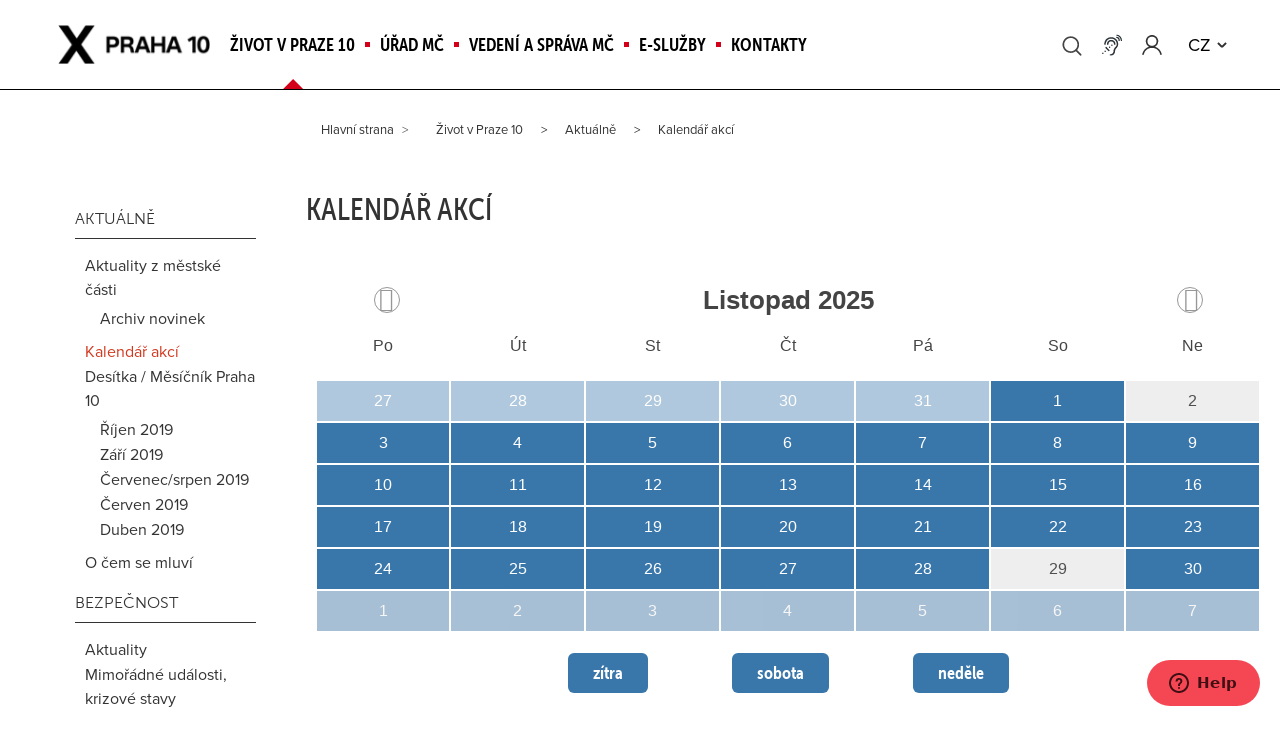

--- FILE ---
content_type: text/html; charset=utf-8
request_url: https://praha10.cz/kalendar/strana/3154938/stranka/3/date/20-5-2024-1
body_size: 171013
content:
<!DOCTYPE HTML PUBLIC "-//W3C//DTD XHTML 1.0 Transitional//EN" "http://www.w3.org/TR/xhtml1/DTD/xhtml1-transitional.dtd">
<html  xml:lang="cs-CZ" lang="cs-CZ" xmlns="http://www.w3.org/1999/xhtml">
<head id="Head"><meta content="text/html; charset=UTF-8" http-equiv="Content-Type" />
<meta name="REVISIT-AFTER" content="1 DAYS" />
<meta name="RATING" content="GENERAL" />
<meta name="RESOURCE-TYPE" content="DOCUMENT" />
<meta content="text/javascript" http-equiv="Content-Script-Type" />
<meta content="text/css" http-equiv="Content-Style-Type" />
<script async src="https://pagead2.googlesyndication.com/pagead/js/adsbygoogle.js?client=ca-pub-9129517641276277"
     crossorigin="anonymous"></script><title>
	Kalendář akcí
</title><meta id="MetaDescription" name="DESCRIPTION" content="Přehled kulturních, sportovních a dalších akcí na území MČ Praha 10." /><meta id="MetaKeywords" name="KEYWORDS" content="Praha 10, úřad, městská část" /><meta id="MetaRobots" name="ROBOTS" content="INDEX, FOLLOW" /><link href="/DependencyHandler.axd/2de01f3542b6d0981fd98f3dede50dc7/157/css" type="text/css" rel="stylesheet"/><script src="/DependencyHandler.axd/20cf63e3255cf7fe14b8f8675bf3e490/157/js" type="text/javascript"></script><script src="https://ajax.googleapis.com/ajax/libs/jquery/1.9.1/jquery.min.js" type="text/javascript"></script><script src="https://code.jquery.com/jquery-migrate-1.2.1.min.js" type="text/javascript"></script><script src="https://ajax.googleapis.com/ajax/libs/jqueryui/1.11.3/jquery-ui.min.js" type="text/javascript"></script><script type="text/javascript">
	if (typeof jQuery == 'undefined') {document.write('<script src="/Resources/libraries/jQuery/01_09_01/jquery.js" type="text/javascript"></' + 'script>');}
</script><html xmlns="http://www.w3.org/1999/xhtml" xmlns:fb="http://www.facebook.com/2008/fbml" xmlns:og="http://opengraphprotocol.org/schema/">
<style>
.eds_news_Praha10_calendar.eds_subCollection_calendar .callendar_table_container .calendar_table tr {
    display: inline-block;
}
.eds_news_Praha10_calendar.eds_subCollection_calendar .callendar_table_container .calendar_table tr:first-child, .eds_news_Praha10_calendar.eds_subCollection_calendar .callendar_table_container .calendar_table tr:first-child td {
    display: block;
    width: 100%;
}
.eds_news_Praha10_calendar.eds_subCollection_calendar .callendar_table_container .calendar_table tr:nth-child(2) {
    display: none;
}
.eds_news_Praha10_calendar.eds_subCollection_calendar .callendar_table_container .calendar_table tr td.day {
    display: block;
    float: left;
    width: 30px !important;
}
.eds_news_Praha10_calendar.eds_subCollection_calendar .callendar_table_container .calendar_table tr td.day.other_month {
    display: none;
}
.eds_news_Praha10_calendar.eds_subCollection_calendar .callendar_table_container .calendar_table tr:first-child td {
    width: 100%;
    display: inline-block;
}
.eds_news_Praha10_calendar.eds_style_predefined_orange.eds_subCollection_calendar .callendar_table_container .calendar_table .month_selection tr td {
    width: 33% !important;
    padding: 20px 0;
    line-height: normal;
    height: 30px;
}
.edn_widget_filtermenu_box > h1.edn_module_title, .edn_widget_filtermenu_box h2 {
	display: none !important;
}
.edn_widget_filtermenu_box .edn_filter_menu li {
    display: inline-block;
}
.edn_widget_filtermenu_box, .edn_widget_filtermenu_box .edn_filter_menu li.level_0 > div {
    background: none;
    border: none;
}
.edn_widget_filtermenu_box .edn_filter_menu li.level_0 > div input[type="checkbox"] {
    margin: 7px 7px 7px 0;
    vertical-align: -1px;
    line-height: normal;
}
.edn_widget_filtermenu_box .edn_filter_menu li > div label {
    font-size: 14px;
}
.eds_news_Praha10_calendar.eds_subCollection_calendar, .eds_news_Praha10_calendar .callendar_table_container {
    margin: 0;
}
</style><!-- Start of  Zendesk Widget script -->
<script id="ze-snippet" src="https://static.zdassets.com/ekr/snippet.js?key=f137b94d-2efa-4e1e-9d6c-ee6e4e6f767f"> </script>
<!-- End of  Zendesk Widget script -->
<meta property="og:image" content="https://www.praha10.cz/Portals/0/images/p10_logo_fb.jpg"/><meta name="viewport" content="width=device-width, initial-scale=1, minimum-scale=1, maximum-scale=1" />
<link rel="icon" type="image/png" href="/Portals/_default/Skins/responsiveP10/favicon/favicon-96x96.png" sizes="96x96" />
<link rel="icon" type="image/svg+xml" href="/Portals/_default/Skins/responsiveP10/favicon/favicon.svg" />
<link rel="shortcut icon" href="/Portals/_default/Skins/responsiveP10/favicon/favicon.ico" />
<link rel="apple-touch-icon" sizes="180x180" href="/Portals/_default/Skins/responsiveP10/favicon/apple-touch-icon.png" />
<link rel="manifest" href="/Portals/_default/Skins/responsiveP10/favicon/site.webmanifest" /><script>
  (function() {
    var cx = '002613124102708397157:cr4buwy6wgi';
    var gcse = document.createElement('script'); gcse.type = 'text/javascript'; gcse.async = true;
    gcse.src = ('//www.google.com/cse/cse.js?cx=' + cx);
    var s = document.getElementsByTagName('script')[0]; s.parentNode.insertBefore(gcse, s);
  })();
</script><link rel="stylesheet" href="https://use.typekit.net/gwt3ehe.css"><link rel="stylesheet" href="/js/cookieBar/jquery.cookieBar.min.css"><script type="text/javascript">
$(document).ready(function() {
    $('a[href*="fileticket"], a[href$=".pdf"], a[href$=".doc"], a[href$=".docx"], a[href$=".ppt"], a[href$=".pptx"], a[href$=".xls"], a[href$=".slxs"], a[href$=".txt"], a[href$=".rtf"]').attr({ target: '_blank', title: 'Odkaz otevře nové okno (novou záložku)' });
});	
</script><!-- Facebook Pixel Code -->
<script>
  !function(f,b,e,v,n,t,s)
  {if(f.fbq)return;n=f.fbq=function(){n.callMethod?
  n.callMethod.apply(n,arguments):n.queue.push(arguments)};
  if(!f._fbq)f._fbq=n;n.push=n;n.loaded=!0;n.version='2.0';
  n.queue=[];t=b.createElement(e);t.async=!0;
  t.src=v;s=b.getElementsByTagName(e)[0];
  s.parentNode.insertBefore(t,s)}(window, document,'script',
  'https://connect.facebook.net/en_US/fbevents.js');
  fbq('init', '552069832271646');
  fbq('track', 'PageView');
</script>
<noscript><img height="1" width="1" style="display:none"
  src="https://www.facebook.com/tr?id=552069832271646&ev=PageView&noscript=1"/></noscript>
<!-- End Facebook Pixel Code -->​<link rel="stylesheet" href="/Portals/_default/Containers/p10_2012_containers/rozcestnikova.css">
<link rel="stylesheet" href="/desktopmodules/LiveTabs/Themes/Odbory/Odbory.css">
<link rel="stylesheet" href="/Portals/_default/Skins/Praha10_redesign_2022/css/stickers.css">
    <link rel="stylesheet" href="/Portals/_default/Skins/Praha10_redesign_2022/css/header.css">
    <link rel="stylesheet" href="/Portals/_default/Skins/Praha10_redesign_2022/css/footer.css">
<link rel="stylesheet" href="/Portals/_default/Skins/Praha10_redesign_2022/css/content.css"><!-- Google tag (gtag.js) -->
<script async src="https://www.googletagmanager.com/gtag/js?id=G-R0W8GY376S"></script>
<script>
  window.dataLayer = window.dataLayer || [];
  function gtag(){dataLayer.push(arguments);}
  gtag('js', new Date());

  gtag('config', 'G-R0W8GY376S');
</script><style type="text/css">
	.treeview li { list-style-type: none }
</style><script id="eds_jq1_8" src="/DesktopModules/EasyDNNNews/js/eds1.8.2.js" type="text/javascript" data-minor-version="2"></script><script id="eds_js1_1" src="/DesktopModules/EasyDNNnews/static/EasyDnnSolutions/EasyDnnSolutions_1.1.js" type="text/javascript" data-minor-version="0" data-init-json="{&quot;instanceGlobal&quot;: &quot;EasyDnnSolutions1_1_instance&quot;,&quot;google&quot;: {&quot;maps&quot;: {&quot;api&quot;: {&quot;key&quot;: &quot;AIzaSyC1sJWkC_tB9tj7ocfP4wb8_3bh_tk6a6o&quot;,&quot;libraries&quot;: [&quot;geometry&quot;, &quot;places&quot;]}}}}"></script><link href="/Telerik.Web.UI.WebResource.axd?compress=1&amp;_TSM_CombinedScripts_=%3b%3bTelerik.Web.UI%2c+Version%3d2013.2.717.40%2c+Culture%3dneutral%2c+PublicKeyToken%3d121fae78165ba3d4%3acs-CZ%3ae3f2cc69-ba1e-40db-bc46-4dec0d4c670e%3a45085116%3a27c5704c" type="text/css" rel="stylesheet" /></head>
<body id="Body">
    
    <form method="post" action="/kalendar/strana/3154938/stranka/3/date/20-5-2024-1" id="Form" enctype="multipart/form-data">
<div class="aspNetHidden">
<input type="hidden" name="StylesheetManager_TSSM" id="StylesheetManager_TSSM" value="" />
<input type="hidden" name="ScriptManager_TSM" id="ScriptManager_TSM" value="" />
<input type="hidden" name="__EVENTTARGET" id="__EVENTTARGET" value="" />
<input type="hidden" name="__EVENTARGUMENT" id="__EVENTARGUMENT" value="" />
<input type="hidden" name="__LASTFOCUS" id="__LASTFOCUS" value="" />
<input type="hidden" name="__VIEWSTATE" id="__VIEWSTATE" value="kC/QfVyJI1wiuUv6iRZtyZwbluNAdWCC2AlXwoXx4pdoM8a2o7hf4IvocIg5IDoUtw22mEZyJpPQ8clmQr7TD7KJpTRQ5jZnjWEGejyPDF77Fwy0esqfkY8GQBQwcOMby8960oCliFT2zg/xtQKNow3gG6BPgkvgXMQLBteJgCTaZfbhhe0nd6hv/ZtFskgTxyNqIy/v6rCJegxtv8cR0o993g4KxhyC8xTYrccatXP/cS6XDa8BMXByL+1UhSErtGqUUGKjFh+sKuqLbkwW/YWuxXW2sfkqlqM1f+sqVEKEuw+TPbRy039/[base64]/J0gk95nXohkb/mIgcZViyHW0hX64AG68bXQkxE9er0E7lTijCUaWKc83N4DmvMcNS9mWyIIKhz6zSEgUY9ba+ByQhI0fDAj6sHiZvhR7Qz/s0JpAEc4H+JVXM8kzbrqo2URijx7QxD9Pm+U9aLHxDLLIjO3/yqso1tvw2m8pJUl+fvEKK3DV4c92vTkL4t2Eo4ZVZ4oI+av6nRgs8FRUM6aglJgcjiolpFcBBZ7wlj0q9mGcurGmqgnEqjwRtujdRttHfEyV8BTxN1UAMCZ+o2I/hpuejX2FJdahG9abOqh/ZMfFVK3q7ssFNLEwnxfspAvnFzfpKm7SMkR4y5/C9oHFl7nLMVIS97T4JKP9HV9N0wkKfukCBsxLUZ7jcUNqkFa1adXVXmW/HHpXcfq9yUYlH67mQn7/iFnCAVcyvKwMPleItfsDyD3eh5P5ZT6mL7iEMqzDvECsNKEIgzzFxLLIL8wB7CuiaFX5iuI6mEcEY+hGNKaiX6nh9VY/kxjtg3j2yeDoIdZDJOso2uaM1dv6kz3TH9q/6Rw3WZbWMUsGaqzWIxZzBfMAapLJKdHPNbKWz07JTXlP1CGUck9BzcB2SemNUEv6L/RPZ9JLlUQQfgfxA56xundzSyfDkER7NgG4JBfWMUYaK0faZKqdjmcIV6eN5I4l+9r3QSfmbA9wg/Q+jlgg+QAKgMJQnP8t+UPxucnGO+L4o/35RVg8lrLihfTmAQREn6tqIMGKr6OTaWdG1gU+blO580ENecLZxSGvYtYT2P9e4xHpP26J54paI0bKaIAsgTAuTp7O2FHmnfeb2ZD79tZhl2+cB3JjV5BywcmdDj" />
</div>

<script type="text/javascript">
//<![CDATA[
var theForm = document.forms['Form'];
if (!theForm) {
    theForm = document.Form;
}
function __doPostBack(eventTarget, eventArgument) {
    if (!theForm.onsubmit || (theForm.onsubmit() != false)) {
        theForm.__EVENTTARGET.value = eventTarget;
        theForm.__EVENTARGUMENT.value = eventArgument;
        theForm.submit();
    }
}
//]]>
</script>


<script src="/WebResource.axd?d=pynGkmcFUV17HvRpFRblZfjC-4v-dGA_3QIgNE2FeDq1ydxaoeFuItwn0uc1&amp;t=638568676745067788" type="text/javascript"></script>

<script type="text/javascript">if (!(window.jQuery && window.jQuery.fn && window.jQuery.fn.hoverIntent)) document.write(unescape('%3Cscript src="/DesktopModules/DDRMenu/Mega2021/hoverIntent.js" type="text/javascript"%3E%3C/script%3E'));</script><script type="text/javascript">if (!(window.jQuery && window.jQuery.fn && window.jQuery.fn.treeview)) document.write(unescape('%3Cscript src="/DesktopModules/DDRMenu/MobileTree/jquery.treeview.js" type="text/javascript"%3E%3C/script%3E'));</script>
<script src="/DesktopModules/EasyDNNnewsWidgets/Controls/FilterMenu/View/js/jquery.filtermenu.js" type="text/javascript"></script><script type="text/javascript">if (!(window.jQuery && window.jQuery.fn && window.jQuery.fn.menu2)) document.write(unescape('%3Cscript src="/DesktopModules/DDRMenu/TreeViewMenu2/jquery.menu2.js" type="text/javascript"%3E%3C/script%3E'));</script>
<script type="text/javascript">
//<![CDATA[
var __cultureInfo = {"name":"cs-CZ","numberFormat":{"CurrencyDecimalDigits":2,"CurrencyDecimalSeparator":",","IsReadOnly":false,"CurrencyGroupSizes":[3],"NumberGroupSizes":[3],"PercentGroupSizes":[3],"CurrencyGroupSeparator":" ","CurrencySymbol":"Kč","NaNSymbol":"NaN","CurrencyNegativePattern":8,"NumberNegativePattern":1,"PercentPositivePattern":0,"PercentNegativePattern":0,"NegativeInfinitySymbol":"-∞","NegativeSign":"-","NumberDecimalDigits":2,"NumberDecimalSeparator":",","NumberGroupSeparator":" ","CurrencyPositivePattern":3,"PositiveInfinitySymbol":"∞","PositiveSign":"+","PercentDecimalDigits":2,"PercentDecimalSeparator":",","PercentGroupSeparator":" ","PercentSymbol":"%","PerMilleSymbol":"‰","NativeDigits":["0","1","2","3","4","5","6","7","8","9"],"DigitSubstitution":1},"dateTimeFormat":{"AMDesignator":"dop.","Calendar":{"MinSupportedDateTime":"\/Date(-62135596800000)\/","MaxSupportedDateTime":"\/Date(253402297199999)\/","AlgorithmType":1,"CalendarType":1,"Eras":[1],"TwoDigitYearMax":2029,"IsReadOnly":false},"DateSeparator":".","FirstDayOfWeek":1,"CalendarWeekRule":2,"FullDateTimePattern":"dddd d. MMMM yyyy H:mm:ss","LongDatePattern":"dddd d. MMMM yyyy","LongTimePattern":"H:mm:ss","MonthDayPattern":"d. MMMM","PMDesignator":"odp.","RFC1123Pattern":"ddd, dd MMM yyyy HH\u0027:\u0027mm\u0027:\u0027ss \u0027GMT\u0027","ShortDatePattern":"dd.MM.yyyy","ShortTimePattern":"H:mm","SortableDateTimePattern":"yyyy\u0027-\u0027MM\u0027-\u0027dd\u0027T\u0027HH\u0027:\u0027mm\u0027:\u0027ss","TimeSeparator":":","UniversalSortableDateTimePattern":"yyyy\u0027-\u0027MM\u0027-\u0027dd HH\u0027:\u0027mm\u0027:\u0027ss\u0027Z\u0027","YearMonthPattern":"MMMM yyyy","AbbreviatedDayNames":["ne","po","út","st","čt","pá","so"],"ShortestDayNames":["ne","po","út","st","čt","pá","so"],"DayNames":["neděle","pondělí","úterý","středa","čtvrtek","pátek","sobota"],"AbbreviatedMonthNames":["led","úno","bře","dub","kvě","čvn","čvc","srp","zář","říj","lis","pro",""],"MonthNames":["leden","únor","březen","duben","květen","červen","červenec","srpen","září","říjen","listopad","prosinec",""],"IsReadOnly":false,"NativeCalendarName":"Gregoriánský kalendář","AbbreviatedMonthGenitiveNames":["led","úno","bře","dub","kvě","čvn","čvc","srp","zář","říj","lis","pro",""],"MonthGenitiveNames":["ledna","února","března","dubna","května","června","července","srpna","září","října","listopadu","prosince",""]},"eras":[1,"n. l.",null,0]};//]]>
</script>

<script src="/Telerik.Web.UI.WebResource.axd?_TSM_HiddenField_=ScriptManager_TSM&amp;compress=1&amp;_TSM_CombinedScripts_=%3b%3bSystem.Web.Extensions%2c+Version%3d4.0.0.0%2c+Culture%3dneutral%2c+PublicKeyToken%3d31bf3856ad364e35%3acs-CZ%3aceece802-cb39-4409-a6c9-bfa3b2c8bf10%3aea597d4b%3ab25378d2%3bTelerik.Web.UI%2c+Version%3d2013.2.717.40%2c+Culture%3dneutral%2c+PublicKeyToken%3d121fae78165ba3d4%3acs-CZ%3ae3f2cc69-ba1e-40db-bc46-4dec0d4c670e%3a16e4e7cd%3af7645509%3aed16cbdc" type="text/javascript"></script>
<div class="aspNetHidden">

	<input type="hidden" name="__VIEWSTATEGENERATOR" id="__VIEWSTATEGENERATOR" value="CA0B0334" />
	<input type="hidden" name="__VIEWSTATEENCRYPTED" id="__VIEWSTATEENCRYPTED" value="" />
	<input type="hidden" name="__EVENTVALIDATION" id="__EVENTVALIDATION" value="cTaWrEpR1JbMOTjhLUMIwYjye5eoOHkHJeUr4EySIdNbrh1IT0tvAwYYM+dgoDsG2dciP8fOucd1Ui2ZeIl4oCFK7OCstwhIDk6L1ZsLCi/567eF7QyPPkjn5ewyff7mup1OIZB+wCRJtz2jkR90TvpUbC/ub5A3MbRfja+P+nlhrRx9UrXJ+GUve8otWk8Yosekvw+Qj12KDVvJDB72n8VAWrcG/AMqupxzbbDTMDQGnD1jYX8GLqIzXu7ZvrO5WlNMJysdKcS7ctU9V+5d8QbnmfN8A6cBmNwNv8RnREJZC40Mrzm+W6Y/oNurSCGgAqsU6eFAwZEsvSHZAb+L12yxgHtzQ7qgy5ZKIvy3iIr+tiNN7JVLief0/3jaFI+M9s3/mOO9948Sgdnb3ho9J1kvws7qC65yPaCpY4IGs3OlUblkdxSJNkZaqPEBc5VrLFF7YVf42ZcKCMUXQwV/cPuZvnLgd/4YpRDJF/viymDsQ0tVjDBoLy9CpyG+D1PIn8urEfU3/vKFP8wFSaEZFiq+3XjqZIM2owjNFOPWM1NUIr4fNpHZ+zDqmQ12i3WLRwE6c7QDS+/kzsYdTi6tDli2zcRtsenC1Nlye/qe2Oo4ovgMjTh767X1W9ZQrprgXUl0iajfQpOi51vWOd0uq7V4/8sSnh8SIC5XYiUJRg+sptPRc3SCBCzUbTffEoo7bcalP72fnRywuCfkYVmVPUbM1svs1iJp9Bw67s/wj54gUpY1ATThlUMX4KvCdsfLNCxqI4M6M62b0u4/6pCFpCNQk5T5c2GgqCOOGmy6inJE5xAjQPiW5uO6T7w76ES7ITRisTpXoAri4CgAB7FxFbyCAaptk7b+/eso2WyqbkL8XCDVsxxe9hLpJwwg9XQVbTZeSLCtJHH7WA8vntHWCE0wVwy16eTWaHdZejL29RWWMIvO8MjU1/b+/3wqLESa5DAjzDyRxUj0beQiihenwLrX8jwPgKXlwIhHqxPHq6W2DTL8MxYZ+v6lP48QxSHQDB7f/BGK45M53mXcveLelZ2jxPqV69Jb56BpOFu9LpcnhXZWps7mKPMiFO56WOYA+o/jFXQkdJTfKlw1xjnCwBdaejbiMeCnaO5Fd4UI7BqJky4/Pm9C2R6EKbguvEfx1cGJpeu6dNKBePwIPHAyCms8GVQI/XBM5GMsJPpxaBluJ6K1hY22rMM2/0nA/bAsXCi9LnvwNiZ5Lh9p+xDk1PUkyw6J7hp9WZQ8Y+fsUsMNRrYBZKRH9PSjbSmdkdNgi1eGBA==" />
</div><script src="/DependencyHandler.axd/0d5dc893073435429709b7bed61fab59/157/js" type="text/javascript"></script><script type="text/javascript">
//<![CDATA[
Sys.WebForms.PageRequestManager._initialize('ScriptManager', 'Form', ['tdnn$ctr7688$ViewEasyDNNNewsCalendar$upCalendar','dnn_ctr7688_ViewEasyDNNNewsCalendar_upCalendar','tdnn$ctr7688$dnn$ctr7688$ViewEasyDNNNewsCalendar_UPPanel',''], [], [], 600, '');
//]]>
</script>

        
        
        
<script type="text/javascript" src="/js/respond.min.js"></script>

<div id="wrapper">
    <div class="header-wrapper">
        <div class="quick-links">
            <a href="#dnn_MenuPane">Přejít na hlavní menu</a>
            <a href="#dnn_LeftPane" >Přejít na menu aktuální stránky</a>
            <a href="#dnn_ContentPane">Přejít k hlavnímu obsahu stránky</a>
            <a href="#searchbox">Přejít na vyhledávání</a>
        </div>
        <div id="TopPane" class="sticky-top">
            <div id="PortalLogo" class="grid-8 tablet-grid-20 mobile-grid-30 hide-and-search hp-logo-link">
                <h1>
                    <span class="hiddentext">Městská část Praha 10</span>
                    <a title="Odkaz na hlavní stranu" href="/">
                        <img id="dnn_dnnLOGO_imgLogo" src="/Portals/_default/Skins/responsiveP10/img/x_logo.png" alt="Městská část Praha 10" title="Městská část Praha 10" />
                    </a>
                </h1>
            </div><!-- PortalLogo -->

            <div id="dnn_MenuPane" class="grid-70 tablet-grid-55 mobile-grid-30 grid-parent">
                <div class="hide-and-search"><script type="text/javascript">
			jQuery(document).ready(function() {
				splitSubMenu(4);
			});
		</script><ul class="megamenu" id="megamenu">
  <li class="level0 current"><a class="&#xA;							level0 current" href="https://praha10.cz/mestska-cast">Život v Praze 10</a><div class="sub">
      <ul class="megamenusubcontent" data-sticker-link="https://praha10.cz/zivot-v-praze-10/aktualne">
        <li class="subheader current"><a href="https://praha10.cz/zivot-v-praze-10/aktualne" target="">Aktuálně</a></li>
        <li class="sublink"><span>Aktuality z městské části, kalendář akcí, měsíčník Praha 10, O čem se mluví.</span></li>
      </ul>
      <ul class="megamenusubcontent" data-sticker-link="https://praha10.cz/zivot-v-praze-10/bezpecnost">
        <li class="subheader "><a href="https://praha10.cz/zivot-v-praze-10/bezpecnost" target="">Bezpečnost</a></li>
        <li class="sublink"><span>Tísňové kontakty, mimořádné události a krizové stavy, prevence kriminality, protidrogová prevence.</span></li>
      </ul>
      <ul class="megamenusubcontent" data-sticker-link="https://praha10.cz/zivot-v-praze-10/bydleni">
        <li class="subheader "><a href="https://praha10.cz/zivot-v-praze-10/bydleni" target="">Bydlení a nemovitý majetek</a></li>
        <li class="sublink"><span>Prodeje a pronájmy, privatizace, bytový fond, nebytové prostory, pozemky, správní firmy.</span></li>
      </ul>
      <ul class="megamenusubcontent" data-sticker-link="https://praha10.cz/zivot-v-praze-10/doprava">
        <li class="subheader "><a href="https://praha10.cz/zivot-v-praze-10/doprava" target="">Doprava</a></li>
        <li class="sublink"><span>Zóny placeného stání, blokové čištění komunikací, dopravní opatření, cyklodoprava, kontakty.</span></li>
      </ul>
      <ul class="megamenusubcontent" data-sticker-link="https://praha10.cz/zivot-v-praze-10/kultura">
        <li class="subheader "><a href="https://praha10.cz/zivot-v-praze-10/kultura" target="">Kultura a sport</a></li>
        <li class="sublink"><span>Přehled kulturních, sportovních a dalších akcí na území Prahy 10, pamětihodnosti, projekty, kontakty.</span></li>
      </ul>
      <ul class="megamenusubcontent" data-sticker-link="https://praha10.cz/zivot-v-praze-10/podnikani">
        <li class="subheader "><a href="https://praha10.cz/zivot-v-praze-10/podnikani" target="">Podnikání</a></li>
        <li class="sublink"><span>Aktuality, veřejné zakázky, návody, jak si zařídit, nebytové prostory, Czech POINT.</span></li>
      </ul>
      <ul class="megamenusubcontent" data-sticker-link="https://praha10.cz/zivot-v-praze-10/socialni-oblast-a-zdravotni-sluzby">
        <li class="subheader "><a href="https://praha10.cz/zivot-v-praze-10/socialni-oblast-a-zdravotni-sluzby" target="">Sociální oblast a zdravotní služby</a></li>
        <li class="sublink"><span>Informace o koronaviru, sociální a zdravotnická zařízení, řešení životních situací, aktuality, kontakty.</span></li>
      </ul>
      <ul class="megamenusubcontent" data-sticker-link="https://praha10.cz/zivot-v-praze-10/skolstvi">
        <li class="subheader "><a href="https://praha10.cz/zivot-v-praze-10/skolstvi" target="">Školství</a></li>
        <li class="sublink"><span>Přehled škol, pracovní místa ve školství, místní akční plán, primární prevence, aktuality, kontakty.</span></li>
      </ul>
      <ul class="megamenusubcontent" data-sticker-link="https://praha10.cz/zivot-v-praze-10/volby">
        <li class="subheader "><a href="https://praha10.cz/zivot-v-praze-10/volby" target="">Volby</a></li>
        <li class="sublink"><span>Termíny konání voleb, přehled volebních okrsků, vydávání voličských průkazů.</span></li>
      </ul>
      <ul class="megamenusubcontent" data-sticker-link="https://praha10.cz/mestska-cast/zivotni-prostredi-a-odpady">
        <li class="subheader "><a href="https://praha10.cz/mestska-cast/zivotni-prostredi-a-odpady" target="">Životní prostředí</a></li>
        <li class="sublink"><span>Odpady a tříděný sběr, údržba a úklid, akce, projekty, veřejné prostory.</span></li>
      </ul>
      <ul class="megamenusubcontent" data-sticker-link="https://praha10.cz/zivot-v-praze-10/o-praze-10">
        <li class="subheader "><a href="https://praha10.cz/zivot-v-praze-10/o-praze-10" target="">O Praze 10</a></li>
        <li class="sublink"><span>Základní informace o Praze 10, historie, čtvrti městské části, partnerská města, fotogalerie.</span></li>
      </ul>
    </div>
  </li>
  <li class="level0 "><a class="&#xA;							level0 " href="https://praha10.cz/urad-mc">Úřad MČ</a><div class="sub">
      <ul class="megamenusubcontent" data-sticker-link="https://praha10.cz/urad-mc/aktualne-z-uradu">
        <li class="subheader "><a href="https://praha10.cz/urad-mc/aktualne-z-uradu" target="">Aktuálně z úřadu</a></li>
        <li class="sublink"><span>Informace o provozu a službách, úřední deska, volná pracovní místa.</span></li>
      </ul>
      <ul class="megamenusubcontent" data-sticker-link="https://praha10.cz/e-sluzby/zivotni-situace">
        <li class="subheader "><a href="https://praha10.cz/e-sluzby/zivotni-situace" target="">Potřebuji řešit</a></li>
        <li class="sublink"><span>Návody a informace, jak řešit žádosti, poplatky, doklady, povolení a různé životní situace.</span></li>
      </ul>
      <ul class="megamenusubcontent" data-sticker-link="https://praha10.cz/urad-mc/kontakty-na-urad">
        <li class="subheader "><a href="https://praha10.cz/urad-mc/kontakty-na-urad" target="">Kontakty a úřední hodiny</a></li>
        <li class="sublink"><span>Kontaktní a identifikační údaje úřadu, bankovní spojení, E-podatelna, informační kancelář.</span></li>
      </ul>
      <ul class="megamenusubcontent" data-sticker-link="https://praha10.cz/urad-mc/odbory">
        <li class="subheader "><a href="https://praha10.cz/urad-mc/odbory" target="">Odbory</a></li>
        <li class="sublink"><span>Odbory, oddělení a referáty úřadu, kontakty zaměstnanců, informace k příslušným agendám.</span></li>
      </ul>
      <ul class="megamenusubcontent" data-sticker-link="https://praha10.cz/urad-mc/czech-point">
        <li class="subheader "><a href="https://praha10.cz/urad-mc/czech-point" target="">Czech POINT</a></li>
        <li class="sublink"><span>Výpisy z centrálních registrů, kontaktní údaje pracoviště.</span></li>
      </ul>
      <ul class="megamenusubcontent" data-sticker-link="https://praha10.cz/urad-mc/osobni-doklady">
        <li class="subheader "><a href="https://praha10.cz/urad-mc/osobni-doklady" target="">Doklady</a></li>
        <li class="sublink"><span>Občanské průkazy, cestovní pasy a ostatní doklady.</span></li>
      </ul>
      <ul class="megamenusubcontent" data-sticker-link="https://praha10.cz/urad-mc/soubory-a-formulare">
        <li class="subheader "><a href="https://praha10.cz/urad-mc/soubory-a-formulare" target="">Formuláře</a></li>
        <li class="sublink"><span>Formuláře a dokumenty odborů ke stažení.</span></li>
      </ul>
      <ul class="megamenusubcontent" data-sticker-link="https://praha10.cz/urad-mc/rezervace-navstev">
        <li class="subheader "><a href="https://praha10.cz/urad-mc/rezervace-navstev" target="">Rezervace návštěv</a></li>
        <li class="sublink"><span>Online rezervace návštěv pro doklady, matriku a živnostenskou agendu.</span></li>
      </ul>
      <ul class="megamenusubcontent" data-sticker-link="https://praha10.cz/urad-mc/uredni-deska">
        <li class="subheader "><a href="https://praha10.cz/urad-mc/uredni-deska" target="">Úřední deska</a></li>
        <li class="sublink"><span>Oznámení, rozhodnutí, záměry, výběrová řízení.</span></li>
      </ul>
      <ul class="megamenusubcontent" data-sticker-link="https://praha10.cz/kariera">
        <li class="subheader "><a href="https://praha10.cz/kariera" target="">Kariéra</a></li>
        <li class="sublink"><span>Volné pracovní pozice na Úřadu MČ Praha 10 a ve školství.</span></li>
      </ul>
      <ul class="megamenusubcontent" data-sticker-link="https://praha10.cz/urad-mc/zakonne-informace">
        <li class="subheader "><a href="https://praha10.cz/urad-mc/zakonne-informace" target="">Zákonné informace</a></li>
        <li class="sublink"><span>Povinně zveřejňované informace dle příslušných zákonů, GDPR.</span></li>
      </ul>
    </div>
  </li>
  <li class="level0 "><a class="&#xA;							level0 " href="https://praha10.cz/vedeni-a-sprava-mc">Vedení a správa MČ</a><div class="sub">
      <ul class="megamenusubcontent" data-sticker-link="https://praha10.cz/vedeni-a-sprava-mc/zastupitelstvo-mc">
        <li class="subheader "><a href="https://praha10.cz/vedeni-a-sprava-mc/zastupitelstvo-mc" target="">Zastupitelstvo MČ</a></li>
        <li class="sublink"><span>Členové zastupitelstva, termíny jednání, online přenos a záznamy zasedání, usnesení, výbory.</span></li>
      </ul>
      <ul class="megamenusubcontent" data-sticker-link="https://praha10.cz/vedeni-a-sprava-mc/rada-mc">
        <li class="subheader "><a href="https://praha10.cz/vedeni-a-sprava-mc/rada-mc" target="">Rada MČ</a></li>
        <li class="sublink"><span>Členové rady, termíny schůzí, jednací řád, programové prohlášení, usnesení, komise.</span></li>
      </ul>
      <ul class="megamenusubcontent" data-sticker-link="https://praha10.cz/vedeni-a-sprava-mc/starosta-a-mistostarostove">
        <li class="subheader "><a href="https://praha10.cz/vedeni-a-sprava-mc/starosta-a-mistostarostove" target="">Starosta a místostarostové</a></li>
        <li class="sublink"><span>Kontakty a kompetence starosty a místostarostů městské části Praha 10.</span></li>
      </ul>
      <ul class="megamenusubcontent" data-sticker-link="https://praha10.cz/vedeni-a-sprava-mc/zrizene-organizace">
        <li class="subheader "><a href="https://praha10.cz/vedeni-a-sprava-mc/zrizene-organizace" target="">Zřízené organizace</a></li>
        <li class="sublink"><span>Přehled organizací zřizovaných městskou částí Praha 10.</span></li>
      </ul>
      <ul class="megamenusubcontent" data-sticker-link="https://praha10.cz/vedeni-a-sprava-mc/finance">
        <li class="subheader "><a href="https://praha10.cz/vedeni-a-sprava-mc/finance" target="">Finance</a></li>
        <li class="sublink"><span>Granty a dotace, rozpočet MČ a příspěvkových organizací, závěrečný účet.</span></li>
      </ul>
      <ul class="megamenusubcontent" data-sticker-link="https://praha10.cz/zivot-v-praze-10/bydleni">
        <li class="subheader "><a href="https://praha10.cz/zivot-v-praze-10/bydleni" target="">Nemovitý majetek</a></li>
        <li class="sublink"><span>Prodeje a pronájmy, privatizace, bytový fond, nebytové prostory, pozemky, správní firmy.</span></li>
      </ul>
      <ul class="megamenusubcontent" data-sticker-link="https://praha10.cz/vedeni-a-sprava-mc/verejne-zakazky">
        <li class="subheader "><a href="https://praha10.cz/vedeni-a-sprava-mc/verejne-zakazky" target="">Veřejné zakázky</a></li>
        <li class="sublink"><span>Veřejné zakázky MČ Praha 10, profil zadavatele, registr zástupců občanů, kontakty.</span></li>
      </ul>
      <ul class="megamenusubcontent" data-sticker-link="https://praha10.cz/vedeni-a-sprava-mc/rozvoj-prahy-10">
        <li class="subheader "><a href="https://praha10.cz/vedeni-a-sprava-mc/rozvoj-prahy-10" target="">Rozvoj Prahy 10</a></li>
        <li class="sublink"><span>Strategie pro veřejné prostory, projekty, územní plán, Středisko územního rozvoje, MA21.</span></li>
      </ul>
    </div>
  </li>
  <li class="level0 "><a class="&#xA;							level0 " href="https://praha10.cz/e-sluzby">E-služby</a><div class="sub">
      <ul class="megamenusubcontent" data-sticker-link="https://praha10.cz/e-sluzby/zivotni-situace">
        <li class="subheader "><a href="https://praha10.cz/e-sluzby/zivotni-situace" target="">Potřebuji řešit</a></li>
        <li class="sublink"><span>Návody a informace, jak řešit žádosti, poplatky, doklady, povolení a různé životní situace.</span></li>
      </ul>
      <ul class="megamenusubcontent" data-sticker-link="https://praha10.cz/urad-mc/rezervace-navstev">
        <li class="subheader "><a href="https://praha10.cz/urad-mc/rezervace-navstev" target="">Rezervace návštěv</a></li>
        <li class="sublink"><span>Online rezervace návštěv pro doklady, matriku a živnostenskou agendu.</span></li>
      </ul>
      <ul class="megamenusubcontent" data-sticker-link="https://praha10.cz/e-sluzby/e-podatelna">
        <li class="subheader "><a href="https://praha10.cz/e-sluzby/e-podatelna" target="">E-podatelna</a></li>
        <li class="sublink"><span>Podání na úřad s elektronickým podpisem, datové schránky.</span></li>
      </ul>
      <ul class="megamenusubcontent" data-sticker-link="https://praha10.cz/e-sluzby/primarni-e-sluzby/uredni-deska">
        <li class="subheader "><a href="https://praha10.cz/e-sluzby/primarni-e-sluzby/uredni-deska" target="">Úřední deska</a></li>
        <li class="sublink"><span>Oznámení, rozhodnutí, záměry, výběrová řízení.</span></li>
      </ul>
      <ul class="megamenusubcontent" data-sticker-link="https://www.tenderarena.cz/profil/detail.jsf?identifikator=MCPraha10">
        <li class="subheader "><a href="https://www.tenderarena.cz/profil/detail.jsf?identifikator=MCPraha10" target="">Veřejné zakázky</a></li>
        <li class="sublink"><span>Profil zadavatele – přehled zakázek MČ na tenderarena.cz.</span></li>
      </ul>
      <ul class="megamenusubcontent" data-sticker-link="https://praha10.cz/e-sluzby/zavady-a-nedostatky">
        <li class="subheader "><a href="https://praha10.cz/e-sluzby/zavady-a-nedostatky" target="">Závady a nedostatky</a></li>
        <li class="sublink"><span>Informace o možnostech hlášení závad a nedostatků na veřejných zařízeních a majetku.</span></li>
      </ul>
      <ul class="megamenusubcontent" data-sticker-link="https://praha10.cz/e-sluzby/zeptejte-se">
        <li class="subheader "><a href="https://praha10.cz/e-sluzby/zeptejte-se" target="">Zeptejte se</a></li>
        <li class="sublink"><span>Sdělte nám váš podnět či dotaz týkající se městské části nebo jejího úřadu.</span></li>
      </ul>
      <ul class="megamenusubcontent" data-sticker-link="http://cz.mawis.eu/praha/">
        <li class="subheader "><a href="http://cz.mawis.eu/praha/" target="_blank">Žádosti o vyjádření k existenci sítí</a></li>
        <li class="sublink"><span>On-line řešení pro podání  žádosti o vyjádření k existenci sítí na https://mawis.eu.</span></li>
      </ul>
    </div>
  </li>
  <li class="level0 "><a class="&#xA;							level0 " href="https://praha10.cz/kontakty">Kontakty</a><div class="sub">
      <ul class="megamenusubcontent" data-sticker-link="https://praha10.cz/kontakty/kontakty-na-urad">
        <li class="subheader "><a href="https://praha10.cz/kontakty/kontakty-na-urad" target="">Kontakty a úřední hodiny</a></li>
        <li class="sublink"><span>Kontaktní a identifikační údaje úřadu, datová schránka, E-podatelna, Czech POINT.</span></li>
      </ul>
      <ul class="megamenusubcontent" data-sticker-link="https://praha10.cz/kontakty/adresar-zamestnancu-uradu">
        <li class="subheader "><a href="https://praha10.cz/kontakty/adresar-zamestnancu-uradu" target="">Adresář zaměstnanců úřadu</a></li>
        <li class="sublink"><span>Kontakty zaměstnanců úřadu.</span></li>
      </ul>
      <ul class="megamenusubcontent" data-sticker-link="https://praha10.cz/info">
        <li class="subheader "><a href="https://praha10.cz/info" target="">Informační kancelář</a></li>
        <li class="sublink"><span>Poradíme vám, na koho se obrátit, jak řešit vaše záležitosti na úřadě.</span></li>
      </ul>
      <ul class="megamenusubcontent" data-sticker-link="https://praha10.cz/urad-mc/odbory">
        <li class="subheader "><a href="https://praha10.cz/urad-mc/odbory" target="">Odbory</a></li>
        <li class="sublink"><span>Odbory, oddělení a referáty úřadu, kontakty zaměstnanců.</span></li>
      </ul>
      <ul class="megamenusubcontent" data-sticker-link="https://praha10.cz/kontakty/tiskovy-servis">
        <li class="subheader "><a href="https://praha10.cz/kontakty/tiskovy-servis" target="">Tiskový servis</a></li>
        <li class="sublink"><span>Tiskový mluvčí MČ Praha 10.</span></li>
      </ul>
      <ul class="megamenusubcontent" data-sticker-link="https://praha10.cz/vedeni-a-sprava-mc/starosta-a-mistostarostove">
        <li class="subheader "><a href="https://praha10.cz/vedeni-a-sprava-mc/starosta-a-mistostarostove" target="">Starosta a místostarostové</a></li>
        <li class="sublink"><span>Kontakty a kompetence starosty a místostarostů městské části Praha 10.</span></li>
      </ul>
    </div>
  </li>
</ul></div>
            </div>

            <div id="WideSearch" class="grid-25 tablet-prefix-0 tablet-grid-45 hide-and-search">
                <gcse:searchbox-only queryparametername="Search" resultsurl="/vysledky-hledani.aspx"></gcse:searchbox-only>
                <div id="dnn_TopSearchPane" class="search_list hide-on-mobile DNNEmptyPane"></div>
                <a class="header-img-link header-img-search" href="#" onclick="toggleSearch()"></a>
            </div><!-- WideSearch -->

            <div id="SocialHead" class="grid-12 hide-and-search">
                <div class="header-img-links">
                    <a class="header-img-link header-img-search" href="#" Title="Zobrazit vyhledávání" onclick="toggleSearch()">
                    </a>

                    <a class="header-img-link header-img-deaf" href="/neslysici" Title="Obsah pro neslyšící">
                    </a>

                    <a id="dnn_dnnLOGIN_loginLink" title="Přihlášení" class="header-img-link header-img-login" rel="nofollow" onclick="this.disabled=true;" href="https://praha10.cz/proces/prihlaseni?returnurl=%2fkalendar%2fstrana%2f3154938%2fstranka%2f3%2fdate%2f20-5-2024-1">Přihlášení</a>

                    
                    
                    <!--<a id="dnn_dnnLOGIN_loginLink" title="Přihlášení" class="SkinObject header-img-link header-img-login" rel="nofollow" onclick="this.disabled=true;" href="https://praha10.cz/proces/prihlaseni?returnurl=%2f">
                    </a>-->

                    <div class="language-selectbox-wrapper header-img-item">
                        <ul class="language-selectbox language-selectbox__desktop" Title="Volba jazykové mutace">
                            <a href="/">CZ</a>
                            <li>
                                <a href="https://praha10-cz.translate.goog/?_x_tr_sl=cs&_x_tr_tl=en&_x_tr_hl=cs&_x_tr_pto=wapp">EN</a>
                            </li>        
                        </ul>
                        <select class="language-selectbox language-selectbox__mobile">
                            <option value="/">CZ</option>
                            <option value="https://praha10-cz.translate.goog/?_x_tr_sl=cs&_x_tr_tl=en&_x_tr_hl=cs&_x_tr_pto=wapp">EN</option>
                        </select>
                    </div>
                    <button class="btn-hamburger header-img-ite"></button>
                </div>
            </div>

            <nav class="mobile-menu">
                <ul class="mobiletree filetree" id="dnn_ctl01">
  <li><span>Život v Praze 10</span><ul style="list-item-style:none">
      <li><span>Aktuálně</span><ul style="list-item-style:none">
          <li class="closed"><a href="https://praha10.cz/zivot-v-praze-10/aktualne/aktuality-z-mestske-casti">Aktuality z městské části</a></li>
          <li class="closed"><a href="https://praha10.cz/kalendar" class="selected breadcrumb">Kalendář akcí</a></li>
          <li class="closed"><a href="https://praha10.cz/mesicnikpraha10">Desítka / Měsíčník Praha 10</a></li>
          <li class="closed"><a href="https://praha10.cz/ocemsemluvi">O čem se mluví</a></li>
        </ul>
      </li>
      <li class="closed"><span>Bezpečnost</span><ul style="list-item-style:none">
          <li class="closed"><a href="https://praha10.cz/mestska-cast/bezpecnost/aktuality-z-oblasti-bezpecnosti1">Aktuality</a></li>
          <li class="closed"><a href="https://praha10.cz/mestska-cast/bezpecnost/mimoradne-udalosti">Mimořádné události, krizové stavy</a></li>
          <li class="closed"><a href="https://praha10.cz/zivot-v-praze-10/bezpecnost/prevence-kriminality">Prevence kriminality</a></li>
          <li class="closed"><a href="https://praha10.cz/zivot-v-praze-10/bezpecnost/protidrogova-koordinace">Protidrogová koordinace</a></li>
          <li class="closed"><a href="https://praha10.cz/zivot-v-praze-10/bezpecnost/kontakty-a-odkazy">Kontakty a odkazy</a></li>
        </ul>
      </li>
      <li class="closed"><span>Bydlení a nemovitý majetek</span><ul style="list-item-style:none">
          <li class="closed"><a href="https://praha10.cz/mestska-cast/bydleni/aktuality-z-oblasti-bydleni">Aktuality</a></li>
          <li class="closed"><a href="https://praha10.cz/zivot-v-praze-10/bydleni-a-nemovity-majetek/byty-bytove-domy">Byty, bytové domy</a></li>
          <li class="closed"><a href="https://praha10.cz/zivot-v-praze-10/bydleni-a-nemovity-majetek/nebytove-prostory-pozemky">Nebytové prostory, pozemky</a></li>
          <li class="closed"><a href="https://praha10.cz/zivot-v-praze-10/bydleni-a-nemovity-majetek/kontakty-a-odkazy">Kontakty a odkazy</a></li>
        </ul>
      </li>
      <li class="closed"><span>Doprava</span><ul style="list-item-style:none">
          <li class="closed"><a href="https://praha10.cz/mestska-cast/doprava/aktuality-z-dopravy">Aktuality</a></li>
          <li class="closed"><a href="https://praha10.cz/parkovani">Parkování</a></li>
          <li class="closed"><a href="https://praha10.cz/zivot-v-praze-10/doprava/blokove-cisteni-komunikaci">Blokové čištění komunikací</a></li>
          <li class="closed"><a href="https://praha10.cz/zivot-v-praze-10/doprava/cyklodoprava">Cyklodoprava</a></li>
          <li class="closed"><a href="https://praha10.cz/zivot-v-praze-10/doprava/dopravni-opatreni">Dopravní opatření</a></li>
          <li class="closed"><a href="https://praha10.cz/zivot-v-praze-10/doprava/kontakty-a-odkazy">Kontakty a odkazy</a></li>
        </ul>
      </li>
      <li class="closed"><span>Kultura a sport</span><ul style="list-item-style:none">
          <li class="closed"><a href="https://praha10.cz/mestska-cast/kultura/aktuality-z-kultury">Aktuality</a></li>
          <li class="closed"><a href="https://praha10.cz/kalendar">Přehled akcí</a></li>
          <li class="closed"><a href="https://praha10.cz/zivot-v-praze-10/kultura-a-sport/rozvoj-a-projekty">Rozvoj a projekty</a></li>
          <li class="closed"><a href="https://praha10.cz/zivot-v-praze-10/kultura-a-sport/kulturni-instituce">Kulturní instituce</a></li>
          <li class="closed"><a href="https://praha10.cz/zivot-v-praze-10/kultura/sousede">Sousedé</a></li>
          <li class="closed"><a href="https://praha10.cz/zivot-v-praze-10/kultura-a-sport/osobnosti-prahy-10">Osobnosti Prahy 10</a></li>
          <li class="closed"><a href="https://praha10.cz/zivot-v-praze-10/kultura/pamatky">Pamětihodnosti</a></li>
          <li class="closed"><a href="https://praha10.cz/zivot-v-praze-10/kultura-a-sport/architektonicky-manual">Architektonický manuál</a></li>
          <li class="closed"><a href="https://praha10.cz/zivot-v-praze-10/kultura-a-sport/kontakty-a-odkazy">Kontakty a odkazy</a></li>
        </ul>
      </li>
      <li class="closed"><span>Podnikání</span><ul style="list-item-style:none">
          <li class="closed"><a href="https://praha10.cz/zivot-v-praze-10/podnikani/aktuality">Aktuality</a></li>
          <li class="closed"><a href="https://praha10.cz/zivot-v-praze-10/podnikani/kontakty-a-odkazy">Kontakty a odkazy</a></li>
        </ul>
      </li>
      <li class="closed"><span>Sociální oblast a zdravotní služby</span><ul style="list-item-style:none">
          <li class="closed"><a href="https://praha10.cz/mestska-cast/socialni-oblast-a-zdravotni-sluzby/aktuality-z-oblasti-socialni-a-zdravotnictvi">Aktuality</a></li>
          <li class="closed"><a href="https://praha10.cz/ukrajina">Pomáháme Ukrajině</a></li>
          <li class="closed"><a href="https://praha10.cz/zivot-v-praze-10/socialni-oblast-a-zdravotni-sluzby/granty-dotace-podpora">Granty, dotace, podpora</a></li>
          <li class="closed"><a href="https://praha10.cz/zivot-v-praze-10/socialni-oblast-a-zdravotni-sluzby/sluzby-a-projekty">Služby a projekty</a></li>
          <li class="closed"><a href="https://praha10.cz/zivot-v-praze-10/socialni-oblast-a-zdravotni-sluzby/socialni-a-zdravotnicka-zarizeni">Sociální a zdravotnická zařízení</a></li>
          <li class="closed"><a href="https://praha10.cz/zivot-v-praze-10/socialni-oblast-a-zdravotni-sluzby/koncepce-rodinne-politiky">Koncepce rodinné politiky</a></li>
          <li class="closed"><a href="https://praha10.cz/zivot-v-praze-10/socialni-oblast-a-zdravotni-sluzby/kontakty-a-odkazy">Kontakty a odkazy</a></li>
        </ul>
      </li>
      <li class="closed"><span>Školství</span><ul style="list-item-style:none">
          <li class="closed"><a href="https://praha10.cz/mestska-cast/skolstvi/aktuality-ze-skolstvi">Aktuality</a></li>
          <li class="closed"><a href="https://praha10.cz/zivot-v-praze-10/skolstvi/materske-skoly">Mateřské školy</a></li>
          <li class="closed"><a href="https://praha10.cz/mestska-cast/skolstvi/seznam-zakladnich-skol">Základní školy</a></li>
          <li class="closed"><a href="https://praha10.cz/zivot-v-praze-10/skolstvi/o-skolstvi-na-praze-10">Koncepce, rozvoj, projekty</a></li>
          <li class="closed"><a href="https://praha10.cz/mestska-cast/skolstvi/volna_pracovni_mista">Volná pracovní místa</a></li>
          <li class="closed"><a href="https://praha10.cz/zivot-v-praze-10/skolstvi/kontakty-a-odkazy">Kontakty a odkazy</a></li>
        </ul>
      </li>
      <li class="closed"><span>Volby</span><ul style="list-item-style:none">
          <li class="closed"><a href="https://praha10.cz/zivot-v-praze-10/volby/volby-do-poslanecke-snemovny-parlamentu-ceske-republiky-2025">Volby do Poslanecké sněmovny Parlamentu České republiky 2025</a></li>
        </ul>
      </li>
      <li class="closed"><span>Životní prostředí</span><ul style="list-item-style:none">
          <li class="closed"><a href="https://praha10.cz/mestska-cast/zivotni-prostredi-a-odpady/aktuality-z-oblasti-zivotniho-prostredi-a-odpadu">Aktuality</a></li>
          <li class="closed"><a href="https://praha10.cz/zivot-v-praze-10/zivotni-prostredi/akce-a-projekty">Akce a projekty</a></li>
          <li class="closed"><a href="https://praha10.cz/odpady">Odpady a sběr</a></li>
          <li class="closed"><a href="https://praha10.cz/zivot-v-praze-10/zivotni-prostredi/udrzba-a-uklid">Údržba a úklid</a></li>
          <li class="closed"><a href="https://praha10.cz/zivot-v-praze-10/zivotni-prostredi/verejne-prostory">Veřejné prostory</a></li>
          <li class="closed"><a href="https://praha10.cz/zivot-v-praze-10/zivotni-prostredi/ovzdusi">Ovzduší</a></li>
          <li class="closed"><a href="https://praha10.cz/zivot-v-praze-10/zivotni-prostredi/kontakty-a-odkazy">Kontakty a odkazy</a></li>
        </ul>
      </li>
      <li class="closed"><span>O Praze 10</span><ul style="list-item-style:none">
          <li class="closed"><a href="https://praha10.cz/zivot-v-praze-10/o-praze-10/seznameni-s-mestskou-casti">Seznámení s městskou částí</a></li>
          <li class="closed"><a href="https://praha10.cz/zivot-v-praze-10/o-praze-10/foto-video">Foto a video</a></li>
          <li class="closed"><a href="https://praha10.cz/rodiny">Rozcestník pro rodiče s dětmi</a></li>
          <li class="closed"><a href="https://praha10.cz/zivot-v-praze-10/o-praze-10/vznik-a-pravni-postaveni">Vznik a právní postavení</a></li>
          <li class="closed"><a href="https://praha10.cz/zivot-v-praze-10/o-praze-10/partnerska-mesta">Partnerská města</a></li>
          <li class="closed"><a href="https://praha10.cz/zivot-v-praze-10/o-praze-10/mestsky-znak-vrsovic">Městský znak Vršovic</a></li>
          <li class="closed"><a href="https://praha10.cz/logo">Nové logo Praha X</a></li>
          <li class="closed"><a href="https://praha10.cz/merch">Upomínkové a dárkové předměty</a></li>
        </ul>
      </li>
    </ul>
  </li>
  <li class="closed"><span>Úřad MČ</span><ul style="list-item-style:none">
      <li class="closed"><span>Aktuálně z úřadu</span><ul style="list-item-style:none">
          <li class="closed"><a href="https://praha10.cz/urad-mc/aktualne-z-uradu/aktuality-z-uradu">Aktuality z úřadu</a></li>
          <li class="closed"><a href="https://praha10.cz/urad-mc/uredni-deska">Úřední deska</a></li>
          <li class="closed"><a href="https://praha10.cz/kariera">Volná pracovní místa</a></li>
          <li class="closed"><a href="https://praha10.cz/zivot-v-praze-10/aktualne">Aktuality z městské části</a></li>
        </ul>
      </li>
      <li class="closed"><a href="https://praha10.cz/e-sluzby/zivotni-situace">Potřebuji řešit</a></li>
      <li class="closed"><span>Kontakty a úřední hodiny</span><ul style="list-item-style:none">
          <li class="closed"><a href="https://praha10.cz/urad-mc/kontakty-a-uredni-hodiny/kontaktni-informace">Kontaktní údaje</a></li>
          <li class="closed"><a href="https://praha10.cz/urad-mc/kontakty-a-uredni-hodiny/hodiny-pro-verejnost">Hodiny pro veřejnost</a></li>
          <li class="closed"><a href="https://praha10.cz/urad-mc/kontakty-a-uredni-hodiny/adresar-zamestnancu-uradu">Adresář zaměstnanců úřadu</a></li>
          <li class="closed"><a href="https://praha10.cz/urad-mc/kontakty-a-uredni-hodiny/e-podatelna">E-podatelna</a></li>
          <li class="closed"><a href="https://praha10.cz/urad-mc/kontakty-a-uredni-hodiny/informace-o-dorucovani-pisemnosti-osobam-s-trvalym-pobytem-na-adrese-ohlasovny">Informace o doručování písemností osobám s trvalým pobytem na adrese ohlašovny</a></li>
          <li class="closed"><a href="https://praha10.cz/urad-mc/kontakty-a-uredni-hodiny/upravy-pro-osoby-se-zrakovym-hendikepem">Úpravy pro osoby se zrakovým hendikepem</a></li>
        </ul>
      </li>
      <li class="closed"><span>Odbory</span><ul style="list-item-style:none">
          <li class="closed"><a href="https://praha10.cz/urad-mc/odbory/odbor-bytu-a-nebytovych-prostor">Odbor bytů a nebytových prostor</a></li>
          <li class="closed"><a href="https://praha10.cz/urad-mc/odbory/odbor-dopravy">Odbor dopravy</a></li>
          <li class="closed"><a href="https://praha10.cz/urad-mc/odbory/odbor-ekonomicky">Odbor ekonomický</a></li>
          <li class="closed"><a href="https://praha10.cz/urad-mc/odbory/odbor-hospodarske-spravy">Odbor hospodářské správy</a></li>
          <li class="closed"><a href="https://praha10.cz/urad-mc/odbory/odbor-kontroly-a-komunikace">Odbor kontroly a komunikace</a></li>
          <li class="closed"><a href="https://praha10.cz/urad-mc/odbory/odbor-kultury-a-projektu">Odbor kultury a projektů</a></li>
          <li class="closed"><a href="https://praha10.cz/urad-mc/odbory/odbor-majetkopravni">Odbor majetkoprávní</a></li>
          <li class="closed"><a href="https://praha10.cz/urad-mc/odbory/odbor-obcanskospravni">Odbor občanskosprávní</a></li>
          <li class="closed"><a href="https://praha10.cz/urad-mc/odbory/odbor-socialni">Odbor sociální</a></li>
          <li class="closed"><a href="https://praha10.cz/urad-mc/odbory/odbor-stavebni">Odbor stavební</a></li>
          <li class="closed"><a href="https://praha10.cz/urad-mc/odbory/odbor-skolstvi">Odbor školství</a></li>
          <li class="closed"><a href="https://praha10.cz/urad-mc/odbory/odbor-zivnostensky">Odbor živnostenský</a></li>
          <li class="closed"><a href="https://praha10.cz/urad-mc/odbory/odbor-zivotniho-prostredi">Odbor životního prostředí</a></li>
          <li class="closed"><a href="https://praha10.cz/urad-mc/odbory/odbor-kancelar-hlavniho-architekta">Odbor Kancelář hlavního architekta</a></li>
          <li class="closed"><a href="https://praha10.cz/urad-mc/odbory/odbor-informatiky1">Odbor informatiky</a></li>
          <li class="closed"><a href="https://praha10.cz/urad-mc/odbory/kancelar-starosty">Odbor Kanceláře starosty</a></li>
          <li class="closed"><a href="https://praha10.cz/urad-mc/odbory/kancelar-tajemnika">Kancelář tajemníka</a></li>
        </ul>
      </li>
      <li class="closed"><a href="https://praha10.cz/urad-mc/czech-point">Czech POINT</a></li>
      <li class="closed"><span>Doklady</span><ul style="list-item-style:none">
          <li class="closed"><a href="https://praha10.cz/urad-mc/doklady/obcanske-prukazy">Občanské průkazy</a></li>
          <li class="closed"><a href="https://praha10.cz/urad-mc/doklady/cestovni-pasy">Cestovní pasy</a></li>
          <li class="closed"><a href="https://praha10.cz/urad-mc/osobni-doklady/stav-obsluhy-klientu-na-op-a-cd">Stav obsluhy klientů na OP a CD</a></li>
        </ul>
      </li>
      <li class="closed"><a href="https://praha10.cz/urad-mc/soubory-a-formulare">Formuláře</a></li>
      <li class="closed"><a href="https://praha10.cz/urad-mc/rezervace-navstev">Rezervace návštěv</a></li>
      <li class="closed"><a href="https://praha10.cz/urad-mc/uredni-deska">Úřední deska</a></li>
      <li class="closed"><a href="https://praha10.cz/kariera">Kariéra</a></li>
      <li class="closed"><span>Zákonné informace</span><ul style="list-item-style:none">
          <li class="closed"><a href="https://praha10.cz/urad-mc/zakonne-informace/povinne-zverejnovane-informace">Povinně zveřejňované informace</a></li>
          <li class="closed"><a href="https://praha10.cz/urad-mc/zakonne-informace/informace-podle-zakona-106-1999-sb">Informace podle zákona 106/1999 Sb</a></li>
          <li class="closed"><a href="https://praha10.cz/urad-mc/zakonne-informace/informace-podle-zakona-c-255-2012-sb">Informace podle zákona č. 255/2012 Sb</a></li>
          <li class="closed"><a href="https://praha10.cz/urad-mc/zakonne-informace/zavazna-stanoviska">Závazná stanoviska</a></li>
          <li class="closed"><a href="https://praha10.cz/urad-mc/zakonne-informace/informace-o-zpracovani-osobnich-udaju-podle-gdpr">Informace o zpracování osobních údajů podle GDPR</a></li>
        </ul>
      </li>
    </ul>
  </li>
  <li class="closed"><span>Vedení a správa MČ</span><ul style="list-item-style:none">
      <li class="closed"><span>Zastupitelstvo MČ</span><ul style="list-item-style:none">
          <li class="closed"><a href="https://praha10.cz/volene-organy/zastupitelstvo-mc/obecne-informace">Základní informace</a></li>
          <li class="closed"><a href="https://praha10.cz/volene-organy/zastupitelstvo-mc/seznam-zastupitelu-a-vyboru">Členové zastupitelstva</a></li>
          <li class="closed"><a href="https://praha10.cz/vedeni-a-sprava-mc/zastupitelstvo-mc/terminy-jednani">Termíny jednání</a></li>
          <li class="closed"><a href="https://praha10.cz/volene-organy/zastupitelstvo-mc/navrh-programu">Program jednání</a></li>
          <li class="closed"><a href="https://praha10.cz/volene-organy/zastupitelstvo-mc/dokumentace-zmc-pro-verejnost">Podkladové materiály jednání</a></li>
          <li class="closed"><a href="https://praha10.cz/vedeni-a-sprava-mc/zastupitelstvo-mc/usneseni">Usnesení</a></li>
          <li class="closed"><a href="https://praha10.cz/volene-organy/zastupitelstvo-mc/zapisy-a-stenozaznamy-ze-zasedani">Zápisy a stenozáznamy</a></li>
          <li class="closed"><a href="https://praha10.cz/volene-organy/zastupitelstvo-mc/videozaznamy-jednani">Online přenos a videozáznamy</a></li>
          <li class="closed"><a href="https://praha10.cz/vedeni-a-sprava-mc/zastupitelstvo-mc/vybory">Výbory</a></li>
        </ul>
      </li>
      <li class="closed"><span>Rada MČ</span><ul style="list-item-style:none">
          <li class="closed"><a href="https://praha10.cz/volene-organy/rada-mc/obecne-informace">Základní informace</a></li>
          <li class="closed"><a href="https://praha10.cz/volene-organy/rada-mc/seznam-clenu">Členové rady</a></li>
          <li class="closed"><a href="https://praha10.cz/vedeni-a-sprava-mc/rada-mc/terminy-schuzi">Termíny schůzí</a></li>
          <li class="closed"><a href="https://praha10.cz/vedeni-a-sprava-mc/rada-mc/usneseni">Usnesení</a></li>
          <li class="closed"><a href="https://praha10.cz/volene-organy/rada-mc/komise-rady">Komise</a></li>
        </ul>
      </li>
      <li class="closed"><span>Starosta a místostarostové</span><ul style="list-item-style:none">
          <li class="closed"><a href="https://praha10.cz/volene-organy/starosta-a-mistostarostove/starosta">Starosta</a></li>
          <li class="closed"><a href="https://praha10.cz/volene-organy/starostka-a-jeho-zastupci/zastupci-starosty">Místostarostové</a></li>
          <li class="closed"><a href="https://praha10.cz/vedeni-a-sprava-mc/starosta-a-mistostarostove/uvolneni-clenove-rady">Uvolnění členové rady</a></li>
        </ul>
      </li>
      <li class="closed"><a href="https://praha10.cz/vedeni-a-sprava-mc/zrizene-organizace">Zřízené organizace</a></li>
      <li class="closed"><span>Finance</span><ul style="list-item-style:none">
          <li class="closed"><a href="https://praha10.cz/mestska-cast/finance/aktuality-z-oblasti-financi">Aktuality</a></li>
          <li class="closed"><a href="https://praha10.cz/dotace">Granty a dotace</a></li>
          <li class="closed"><a href="https://praha10.cz/vedeni-a-sprava-mc/finance/rozpocet-mc">Rozpočet MČ</a></li>
          <li class="closed"><a href="https://praha10.cz/vedeni-a-sprava-mc/finance/rozpocet-prispevkovych-organizaci">Rozpočet příspěvkových organizací</a></li>
          <li class="closed"><a href="https://praha10.cz/vedeni-a-sprava-mc/finance/kontakty-a-odkazy">Kontakty a odkazy</a></li>
        </ul>
      </li>
      <li class="closed"><a href="https://praha10.cz/zivot-v-praze-10/bydleni">Nemovitý majetek</a></li>
      <li class="closed"><span>Veřejné zakázky</span><ul style="list-item-style:none">
          <li class="closed"><a href="https://www.egordion.cz/nabidkaGORDION/profilMCPraha10">Profil zadavatele</a></li>
          <li class="closed"><a href="https://praha10.cz/vedeni-a-sprava-mc/verejne-zakazky">Registr zástupců občanů</a></li>
          <li class="closed"><a href="https://praha10.cz/vedeni-a-sprava-mc/verejne-zakazky/verejne-zakazky-2011">Veřejné zakázky 2011</a></li>
          <li class="closed"><a href="https://praha10.cz/vedeni-a-sprava-mc/verejne-zakazky/verejne-zakazky-2010">Veřejné zakázky 2010</a></li>
          <li class="closed"><a href="https://praha10.cz/vedeni-a-sprava-mc/verejne-zakazky/verejne-zakazky-2009">Veřejné zakázky 2009</a></li>
          <li class="closed"><a href="https://praha10.cz/vedeni-a-sprava-mc/verejne-zakazky/verejne-zakazky-2018">Veřejné zakázky 2018</a></li>
        </ul>
      </li>
      <li class="closed"><span>Rozvoj Prahy 10</span><ul style="list-item-style:none">
          <li class="closed"><a href="https://praha10.cz/vedeni-a-sprava-mc/rozvoj-prahy-10/aktuality">Aktuality</a></li>
          <li class="closed"><a href="https://praha10.cz/vedeni-a-sprava-mc/rozvoj-prahy-10/strategie-a-planovani">Strategie a plánování</a></li>
          <li class="closed"><a href="https://praha10.cz/vedeni-a-sprava-mc/rozvoj-prahy-10/projekty">Projekty</a></li>
          <li class="closed"><a href="https://praha10.cz/vedeni-a-sprava-mc/rozvoj-prahy-10/evropske-fondy">Evropské fondy</a></li>
          <li class="closed"><a href="https://praha10.cz/ma21">Místní Agenda 21</a></li>
          <li class="closed"><a href="https://praha10.cz/vedeni-a-sprava-mc/rozvoj-prahy-10/kontakty-a-odkazy">Kontakty a odkazy</a></li>
        </ul>
      </li>
    </ul>
  </li>
  <li class="closed"><span>E-služby</span><ul style="list-item-style:none">
      <li class="closed"><a href="https://praha10.cz/e-sluzby/zivotni-situace">Potřebuji řešit</a></li>
      <li class="closed"><a href="https://praha10.cz/urad-mc/rezervace-navstev">Rezervace návštěv</a></li>
      <li class="closed"><a href="https://praha10.cz/e-sluzby/e-podatelna">E-podatelna</a></li>
      <li class="closed"><a href="https://praha10.cz/e-sluzby/primarni-e-sluzby/uredni-deska">Úřední deska</a></li>
      <li class="closed"><a href="https://www.tenderarena.cz/profil/detail.jsf?identifikator=MCPraha10">Veřejné zakázky</a></li>
      <li class="closed"><a href="https://praha10.cz/e-sluzby/zavady-a-nedostatky">Závady a nedostatky</a></li>
      <li class="closed"><a href="https://praha10.cz/e-sluzby/zeptejte-se">Zeptejte se</a></li>
      <li class="closed"><a href="http://cz.mawis.eu/praha/">Žádosti o vyjádření k existenci sítí</a></li>
    </ul>
  </li>
  <li class="closed"><span>Kontakty</span><ul style="list-item-style:none">
      <li class="closed"><span>Kontakty a úřední hodiny</span><ul style="list-item-style:none">
          <li class="closed"><a href="https://praha10.cz/kontakty/kontakty-na-urad/kontaktni-informace">Kontaktní údaje</a></li>
          <li class="closed"><a href="https://praha10.cz/kontakty/kontakty-a-uredni-hodiny/hodiny-pro-verejnost">Hodiny pro veřejnost</a></li>
          <li class="closed"><a href="https://praha10.cz/kontakty/kontakty-a-uredni-hodiny/czech-point">Czech POINT</a></li>
          <li class="closed"><a href="https://praha10.cz/kontakty/kontakty-a-uredni-hodiny/e-podatelna">E-podatelna</a></li>
        </ul>
      </li>
      <li class="closed"><a href="https://praha10.cz/kontakty/adresar-zamestnancu-uradu">Adresář zaměstnanců úřadu</a></li>
      <li class="closed"><a href="https://praha10.cz/info">Informační kancelář</a></li>
      <li class="closed"><a href="https://praha10.cz/urad-mc/odbory">Odbory</a></li>
      <li class="closed"><a href="https://praha10.cz/kontakty/tiskovy-servis">Tiskový servis</a></li>
      <li class="closed"><a href="https://praha10.cz/vedeni-a-sprava-mc/starosta-a-mistostarostove">Starosta a místostarostové</a></li>
    </ul>
  </li>
</ul><script type="text/javascript">
        jQuery(function($) {
          $("#dnn_ctl01").treeview(
            {animated:200,unique:true,MenuStyle:"MobileTree"}
          );
        });
      </script>
    <!--             <div class="mobile-menu-info"><strong>267 093 111</strong><br>
                <a href="/kontakty/callcentrum">informační kancelář</a></div> -->
            </nav>
        </div><!-- TopPane -->
    </div><!-- header-wrapper -->

    <div class="grid-container-wide main-content position-relative">
        <div class="new-content-menu-layout grid-80 push-20">
            <div id="breadcrumbs_common">  
              <a href="/" class="SkinObject">Hlavní strana</a>&nbsp;&gt;&nbsp;<span id="dnn_dnnBREADCRUMB_lblBreadCrumb" itemprop="breadcrumb" itemscope="" itemtype="https://schema.org/breadcrumb"><span itemscope itemtype="http://schema.org/BreadcrumbList"><span itemprop="itemListElement" itemscope itemtype="http://schema.org/ListItem"><a href="https://praha10.cz/mestska-cast" class="SkinObject" itemprop="item"><span itemprop="name">Život v Praze 10</span></a><meta itemprop="position" content="1" /></span> > <span itemprop="itemListElement" itemscope itemtype="http://schema.org/ListItem"><a href="https://praha10.cz/zivot-v-praze-10/aktualne" class="SkinObject" itemprop="item"><span itemprop="name">Aktuálně</span></a><meta itemprop="position" content="2" /></span> > <span itemprop="itemListElement" itemscope itemtype="http://schema.org/ListItem"><a href="https://praha10.cz/kalendar" class="SkinObject" itemprop="item"><span itemprop="name">Kalendář akcí</span></a><meta itemprop="position" content="3" /></span></span></span>
            </div>
        </div>   
        <div id="dnn_ContentPane" class="new-content-menu-layout grid-80 push-20"><div class="DnnModule DnnModule-EasyDNNnewsCalendar DnnModule-7688"><a name="7688"></a>
<div class="mod_border">
<h1 class=""><span id="dnn_ctr7688_dnnTITLE_titleLabel" class="main_title">Kalendář akcí</span>

</h1>
<div id="dnn_ctr7688_ContentPane" class="module_content_pane"><!-- Start_Module_7688 --><div id="dnn_ctr7688_ModuleContent">
	<div id="dnn_ctr7688_ViewEasyDNNNewsCalendar_Prog" class="RadAjax RadAjax_Default" style="display:none;">
		<div class="raDiv">

		</div><div class="raColor raTransp">

		</div>
	</div><div class="RadAjaxPanel" id="dnn_ctr7688_dnn_ctr7688_ViewEasyDNNNewsCalendar_UPPanel">
		<div id="dnn_ctr7688_ViewEasyDNNNewsCalendar_UP">
			<!-- 2013.2.717.40 -->
<div id="EDN_Ozone" class="calendar eds_news_Ozone eds_subCollection_calendar eds_styleSwitchCriteria_module-7688 eds_template_Archive_Default Ozone_Style_red-grey eds_style_predefined_red-grey">
	
	<div id="dnn_ctr7688_ViewEasyDNNNewsCalendar_upCalendar">
				
			
			<div id="dnn_ctr7688_ViewEasyDNNNewsCalendar_pnlCalendarArchive" class="callendar_table_container">
					
				<table id="dnn_ctr7688_ViewEasyDNNNewsCalendar_calDate" class="calendar_table" cellspacing="0" cellpadding="0" style="border-width:0px;border-style:None;border-collapse:collapse;">
						<tr><td colspan="7" style="background-color:Silver;"><table class="month_selection" cellspacing="0" style="width:100%;border-collapse:collapse;">
							<tr><td class="next_prev_months" style="width:15%;"><a href="javascript:__doPostBack('dnn$ctr7688$ViewEasyDNNNewsCalendar$calDate','V9405')" style="color:Black">«</a></td><td align="center" style="width:70%;">listopad 2025</td><td class="next_prev_months" align="right" style="width:15%;"><a href="javascript:__doPostBack('dnn$ctr7688$ViewEasyDNNNewsCalendar$calDate','V9466')" style="color:Black">»</a></td></tr>
						</table></td></tr><tr><td class="week_days" align="center">po</td><td class="week_days" align="center">út</td><td class="week_days" align="center">st</td><td class="week_days" align="center">čt</td><td class="week_days" align="center">pá</td><td class="week_days" align="center">so</td><td class="week_days" align="center">ne</td></tr><tr><td class="day has_events other_month edn_category_Jen_akce_21 edn_category_M_Praha__19 edn_category_Akce_m_stsk_sti_61 edn_category_Pro_d_ti_a_ml_de__71 edn_category_Pro_seniory_72 edn_category_Kurzy_a_vzd_l_v_n__76 edn_category_Sport_a_pohyb_63" align="center" style="width:14%;"><a href="https://praha10.cz/kalendar/pid/7689/mcat/7688/acat/2/ev/2/artdate/27-10-2025">27</a></td><td class="day has_events other_month edn_category_Jen_akce_21 edn_category_M_Praha__19 edn_category_Akce_m_stsk_sti_61 edn_category_Pro_d_ti_a_ml_de__71 edn_category_Sport_a_pohyb_63 edn_category_Pro_seniory_72 edn_category_Hudba_koncerty_75" align="center" style="width:14%;"><a href="https://praha10.cz/kalendar/pid/7689/mcat/7688/acat/2/ev/2/artdate/28-10-2025">28</a></td><td class="day has_events other_month edn_category_Jen_akce_21 edn_category_M_Praha__19 edn_category_Akce_m_stsk_sti_61 edn_category_Pro_d_ti_a_ml_de__71 edn_category_V_stavy_78 edn_category_Sport_a_pohyb_63 edn_category_Pro_seniory_72" align="center" style="width:14%;"><a href="https://praha10.cz/kalendar/pid/7689/mcat/7688/acat/2/ev/2/artdate/29-10-2025">29</a></td><td class="day has_events other_month edn_category_Jen_akce_21 edn_category_M_Praha__19 edn_category_Pro_seniory_72 edn_category_Sport_a_pohyb_63 edn_category_V_stavy_78 edn_category_P_edn_ky_a_besedy_69 edn_category_Ota_Pavel_91" align="center" style="width:14%;"><a href="https://praha10.cz/kalendar/pid/7689/mcat/7688/acat/2/ev/2/artdate/30-10-2025">30</a></td><td class="day has_events other_month edn_category_Jen_akce_21 edn_category_M_Praha__19 edn_category_Sport_a_pohyb_63" align="center" style="width:14%;"><a href="https://praha10.cz/kalendar/pid/7689/mcat/7688/acat/2/ev/2/artdate/31-10-2025">31</a></td><td class="day has_events edn_category_Jen_akce_21 edn_category_M_Praha__19 edn_category_V_stavy_78 edn_category_Akce_m_stsk_sti_61 edn_category_Hudba_koncerty_75 edn_category_Ota_Pavel_91" align="center" style="width:14%;"><a href="https://praha10.cz/kalendar/pid/7689/mcat/7688/acat/2/ev/2/artdate/1-11-2025">1</a></td><td class="day" align="center" style="width:14%;"><span>2</span></td></tr><tr><td class="day has_events edn_category_Jen_akce_21 edn_category_M_Praha__19 edn_category_Pro_seniory_72 edn_category_Kurzy_a_vzd_l_v_n__76 edn_category_Akce_m_stsk_sti_61 edn_category_Sport_a_pohyb_63" align="center" style="width:14%;"><a href="https://praha10.cz/kalendar/pid/7689/mcat/7688/acat/2/ev/2/artdate/3-11-2025">3</a></td><td class="day has_events edn_category_Jen_akce_21 edn_category_M_Praha__19 edn_category_Sport_a_pohyb_63 edn_category_Pro_seniory_72" align="center" style="width:14%;"><a href="https://praha10.cz/kalendar/pid/7689/mcat/7688/acat/2/ev/2/artdate/4-11-2025">4</a></td><td class="day has_events edn_category_Jen_akce_21 edn_category_M_Praha__19 edn_category_Pro_seniory_72 edn_category_Sport_a_pohyb_63" align="center" style="width:14%;"><a href="https://praha10.cz/kalendar/pid/7689/mcat/7688/acat/2/ev/2/artdate/5-11-2025">5</a></td><td class="day has_events edn_category_Jen_akce_21 edn_category_M_Praha__19 edn_category_Pro_seniory_72 edn_category_Sport_a_pohyb_63 edn_category_Divadlo_a_film_73 edn_category_P_edn_ky_a_besedy_69" align="center" style="width:14%;"><a href="https://praha10.cz/kalendar/pid/7689/mcat/7688/acat/2/ev/2/artdate/6-11-2025">6</a></td><td class="day has_events edn_category_Jen_akce_21 edn_category_M_Praha__19 edn_category_Pro_seniory_72 edn_category_Sport_a_pohyb_63 edn_category_Divadlo_a_film_73 edn_category_P_edn_ky_a_besedy_69" align="center" style="width:14%;"><a href="https://praha10.cz/kalendar/pid/7689/mcat/7688/acat/2/ev/2/artdate/7-11-2025">7</a></td><td class="day has_events edn_category_Jen_akce_21 edn_category_M_Praha__19 edn_category_Pro_seniory_72 edn_category_Sport_a_pohyb_63 edn_category_Divadlo_a_film_73 edn_category_P_edn_ky_a_besedy_69 edn_category_Komunitn_spole_ensk__64 edn_category__ivotn_prost_ed__68" align="center" style="width:14%;"><a href="https://praha10.cz/kalendar/pid/7689/mcat/7688/acat/2/ev/2/artdate/8-11-2025">8</a></td><td class="day has_events edn_category_Jen_akce_21 edn_category_M_Praha__19 edn_category_Pro_seniory_72 edn_category_Sport_a_pohyb_63 edn_category_Divadlo_a_film_73 edn_category_P_edn_ky_a_besedy_69" align="center" style="width:14%;"><a href="https://praha10.cz/kalendar/pid/7689/mcat/7688/acat/2/ev/2/artdate/9-11-2025">9</a></td></tr><tr><td class="day has_events edn_category_Jen_akce_21 edn_category_M_Praha__19 edn_category_Pro_seniory_72 edn_category_Sport_a_pohyb_63 edn_category_Divadlo_a_film_73 edn_category_P_edn_ky_a_besedy_69 edn_category_Zased_n_org_n_M__65 edn_category_Kurzy_a_vzd_l_v_n__76 edn_category_Akce_m_stsk_sti_61" align="center" style="width:14%;"><a href="https://praha10.cz/kalendar/pid/7689/mcat/7688/acat/2/ev/2/artdate/10-11-2025">10</a></td><td class="day has_events edn_category_Jen_akce_21 edn_category_M_Praha__19 edn_category_Pro_seniory_72 edn_category_Sport_a_pohyb_63 edn_category_Divadlo_a_film_73 edn_category_P_edn_ky_a_besedy_69" align="center" style="width:14%;"><a href="https://praha10.cz/kalendar/pid/7689/mcat/7688/acat/2/ev/2/artdate/11-11-2025">11</a></td><td class="day has_events edn_category_Jen_akce_21 edn_category_M_Praha__19 edn_category_Pro_seniory_72 edn_category_Sport_a_pohyb_63 edn_category_Divadlo_a_film_73 edn_category_P_edn_ky_a_besedy_69" align="center" style="width:14%;"><a href="https://praha10.cz/kalendar/pid/7689/mcat/7688/acat/2/ev/2/artdate/12-11-2025">12</a></td><td class="day has_events edn_category_Jen_akce_21 edn_category_M_Praha__19 edn_category_Pro_seniory_72 edn_category_Sport_a_pohyb_63 edn_category_Divadlo_a_film_73 edn_category_P_edn_ky_a_besedy_69" align="center" style="width:14%;"><a href="https://praha10.cz/kalendar/pid/7689/mcat/7688/acat/2/ev/2/artdate/13-11-2025">13</a></td><td class="day has_events edn_category_Jen_akce_21 edn_category_M_Praha__19 edn_category_Pro_seniory_72 edn_category_Sport_a_pohyb_63 edn_category_Divadlo_a_film_73 edn_category_P_edn_ky_a_besedy_69" align="center" style="width:14%;"><a href="https://praha10.cz/kalendar/pid/7689/mcat/7688/acat/2/ev/2/artdate/14-11-2025">14</a></td><td class="day has_events edn_category_Jen_akce_21 edn_category_M_Praha__19 edn_category_Pro_seniory_72 edn_category_Sport_a_pohyb_63 edn_category_Divadlo_a_film_73 edn_category_P_edn_ky_a_besedy_69 edn_category_Pro_celou_rodinu_80 edn_category_Trhy_jarmarky_77" align="center" style="width:14%;"><a href="https://praha10.cz/kalendar/pid/7689/mcat/7688/acat/2/ev/2/artdate/15-11-2025">15</a></td><td class="day has_events edn_category_Jen_akce_21 edn_category_M_Praha__19 edn_category_Pro_seniory_72 edn_category_Sport_a_pohyb_63 edn_category_Divadlo_a_film_73 edn_category_P_edn_ky_a_besedy_69" align="center" style="width:14%;"><a href="https://praha10.cz/kalendar/pid/7689/mcat/7688/acat/2/ev/2/artdate/16-11-2025">16</a></td></tr><tr><td class="day has_events edn_category_Jen_akce_21 edn_category_M_Praha__19 edn_category_Pro_seniory_72 edn_category_Sport_a_pohyb_63 edn_category_Divadlo_a_film_73 edn_category_P_edn_ky_a_besedy_69 edn_category_Akce_m_stsk_sti_61" align="center" style="width:14%;"><a href="https://praha10.cz/kalendar/pid/7689/mcat/7688/acat/2/ev/2/artdate/17-11-2025">17</a></td><td class="day has_events edn_category_Jen_akce_21 edn_category_M_Praha__19 edn_category_Pro_seniory_72 edn_category_Sport_a_pohyb_63 edn_category_Divadlo_a_film_73 edn_category_P_edn_ky_a_besedy_69" align="center" style="width:14%;"><a href="https://praha10.cz/kalendar/pid/7689/mcat/7688/acat/2/ev/2/artdate/18-11-2025">18</a></td><td class="day has_events edn_category_Jen_akce_21 edn_category_M_Praha__19 edn_category_Pro_seniory_72 edn_category_Sport_a_pohyb_63 edn_category_Divadlo_a_film_73 edn_category_P_edn_ky_a_besedy_69 edn_category_Akce_m_stsk_sti_61" align="center" style="width:14%;"><a href="https://praha10.cz/kalendar/pid/7689/mcat/7688/acat/2/ev/2/artdate/19-11-2025">19</a></td><td class="day has_events edn_category_Jen_akce_21 edn_category_M_Praha__19 edn_category_Pro_seniory_72 edn_category_Sport_a_pohyb_63 edn_category_Divadlo_a_film_73 edn_category_P_edn_ky_a_besedy_69" align="center" style="width:14%;"><a href="https://praha10.cz/kalendar/pid/7689/mcat/7688/acat/2/ev/2/artdate/20-11-2025">20</a></td><td class="day has_events edn_category_Jen_akce_21 edn_category_M_Praha__19 edn_category_Pro_seniory_72 edn_category_Sport_a_pohyb_63 edn_category_Divadlo_a_film_73 edn_category_P_edn_ky_a_besedy_69" align="center" style="width:14%;"><a href="https://praha10.cz/kalendar/pid/7689/mcat/7688/acat/2/ev/2/artdate/21-11-2025">21</a></td><td class="day has_events edn_category_Jen_akce_21 edn_category_M_Praha__19 edn_category_Pro_seniory_72 edn_category_Sport_a_pohyb_63 edn_category_Divadlo_a_film_73 edn_category_P_edn_ky_a_besedy_69" align="center" style="width:14%;"><a href="https://praha10.cz/kalendar/pid/7689/mcat/7688/acat/2/ev/2/artdate/22-11-2025">22</a></td><td class="day has_events today edn_category_Jen_akce_21 edn_category_M_Praha__19 edn_category_Pro_seniory_72 edn_category_Sport_a_pohyb_63 edn_category_Divadlo_a_film_73 edn_category_P_edn_ky_a_besedy_69" align="center" style="width:14%;"><a href="https://praha10.cz/kalendar/pid/7689/mcat/7688/acat/2/ev/2/artdate/23-11-2025">23</a></td></tr><tr><td class="day has_events edn_category_Jen_akce_21 edn_category_M_Praha__19 edn_category_Pro_seniory_72 edn_category_Sport_a_pohyb_63 edn_category_Divadlo_a_film_73 edn_category_P_edn_ky_a_besedy_69 edn_category_Kurzy_a_vzd_l_v_n__76 edn_category_Akce_m_stsk_sti_61" align="center" style="width:14%;"><a href="https://praha10.cz/kalendar/pid/7689/mcat/7688/acat/2/ev/2/artdate/24-11-2025">24</a></td><td class="day has_events edn_category_Jen_akce_21 edn_category_M_Praha__19 edn_category_Pro_seniory_72 edn_category_Sport_a_pohyb_63 edn_category_Divadlo_a_film_73 edn_category_P_edn_ky_a_besedy_69" align="center" style="width:14%;"><a href="https://praha10.cz/kalendar/pid/7689/mcat/7688/acat/2/ev/2/artdate/25-11-2025">25</a></td><td class="day has_events edn_category_Jen_akce_21 edn_category_M_Praha__19 edn_category_Pro_seniory_72 edn_category_Sport_a_pohyb_63 edn_category_Divadlo_a_film_73 edn_category_P_edn_ky_a_besedy_69" align="center" style="width:14%;"><a href="https://praha10.cz/kalendar/pid/7689/mcat/7688/acat/2/ev/2/artdate/26-11-2025">26</a></td><td class="day has_events edn_category_Jen_akce_21 edn_category_M_Praha__19 edn_category_Pro_seniory_72 edn_category_Sport_a_pohyb_63 edn_category_Divadlo_a_film_73 edn_category_P_edn_ky_a_besedy_69 edn_category_Ota_Pavel_91" align="center" style="width:14%;"><a href="https://praha10.cz/kalendar/pid/7689/mcat/7688/acat/2/ev/2/artdate/27-11-2025">27</a></td><td class="day has_events edn_category_Jen_akce_21 edn_category_M_Praha__19 edn_category_Sport_a_pohyb_63 edn_category_Hudba_koncerty_75 edn_category_Komunitn_spole_ensk__64 edn_category_Pro_seniory_72" align="center" style="width:14%;"><a href="https://praha10.cz/kalendar/pid/7689/mcat/7688/acat/2/ev/2/artdate/28-11-2025">28</a></td><td class="day" align="center" style="width:14%;"><span>29</span></td><td class="day has_events edn_category_Jen_akce_21 edn_category_M_Praha__19 edn_category_Hudba_koncerty_75 edn_category_Komunitn_spole_ensk__64" align="center" style="width:14%;"><a href="https://praha10.cz/kalendar/pid/7689/mcat/7688/acat/2/ev/2/artdate/30-11-2025">30</a></td></tr><tr><td class="day has_events other_month edn_category_Jen_akce_21 edn_category_M_Praha__19 edn_category_Akce_m_stsk_sti_61 edn_category_Sport_a_pohyb_63 edn_category_Pro_seniory_72 edn_category_Kurzy_a_vzd_l_v_n__76" align="center" style="width:14%;"><a href="https://praha10.cz/kalendar/pid/7689/mcat/7688/acat/2/ev/2/artdate/1-12-2025">1</a></td><td class="day has_events other_month edn_category_Jen_akce_21 edn_category_M_Praha__19 edn_category_Sport_a_pohyb_63 edn_category_Pro_seniory_72 edn_category_P_edn_ky_a_besedy_69" align="center" style="width:14%;"><a href="https://praha10.cz/kalendar/pid/7689/mcat/7688/acat/2/ev/2/artdate/2-12-2025">2</a></td><td class="day has_events other_month edn_category_Jen_akce_21 edn_category_M_Praha__19 edn_category_Pro_seniory_72 edn_category_Sport_a_pohyb_63 edn_category_P_edn_ky_a_besedy_69 edn_category_Hudba_koncerty_75" align="center" style="width:14%;"><a href="https://praha10.cz/kalendar/pid/7689/mcat/7688/acat/2/ev/2/artdate/3-12-2025">3</a></td><td class="day has_events other_month edn_category_Jen_akce_21 edn_category_M_Praha__19 edn_category_Pro_seniory_72 edn_category_Sport_a_pohyb_63 edn_category_P_edn_ky_a_besedy_69" align="center" style="width:14%;"><a href="https://praha10.cz/kalendar/pid/7689/mcat/7688/acat/2/ev/2/artdate/4-12-2025">4</a></td><td class="day has_events other_month edn_category_Jen_akce_21 edn_category_M_Praha__19 edn_category_Pro_seniory_72 edn_category_Sport_a_pohyb_63 edn_category_P_edn_ky_a_besedy_69 edn_category_Pro_d_ti_a_ml_de__71 edn_category_Divadlo_a_film_73" align="center" style="width:14%;"><a href="https://praha10.cz/kalendar/pid/7689/mcat/7688/acat/2/ev/2/artdate/5-12-2025">5</a></td><td class="day has_events other_month edn_category_Jen_akce_21 edn_category_M_Praha__19 edn_category_Pro_seniory_72 edn_category_Sport_a_pohyb_63 edn_category_P_edn_ky_a_besedy_69" align="center" style="width:14%;"><a href="https://praha10.cz/kalendar/pid/7689/mcat/7688/acat/2/ev/2/artdate/6-12-2025">6</a></td><td class="day has_events other_month edn_category_Jen_akce_21 edn_category_M_Praha__19 edn_category_Pro_seniory_72 edn_category_Sport_a_pohyb_63 edn_category_P_edn_ky_a_besedy_69 edn_category_Hudba_koncerty_75" align="center" style="width:14%;"><a href="https://praha10.cz/kalendar/pid/7689/mcat/7688/acat/2/ev/2/artdate/7-12-2025">7</a></td></tr>
					</table>
			
				</div>
		
			</div>
	
	
	
</div>

		</div>
	</div>
</div><!-- End_Module_7688 --></div>
</div>
</div><div class="DnnModule DnnModule-DNN_HTML DnnModule-7698"><a name="7698"></a>
<div class="c_container">
    <div class="head_title">
    </div>
    <div class="c_content_notitle">
        <div id="dnn_ctr7698_ContentPane" class="Normal c_contentpane1">
        <!-- Start_Module_7698 --><div id="dnn_ctr7698_ModuleContent">
	<div id="dnn_ctr7698_HtmlModule_lblContent" class="Normal">
	<div style="text-align:center; margin: 20px 0;"><a class="dnnSecondaryAction" href="" id="next-day-link" style="margin: 0 40px;">zítra</a> <a class="dnnSecondaryAction" href="" id="next-sat" style="margin: 0 40px;">sobota</a> <a class="dnnSecondaryAction" href="" id="next-sun" style="margin: 0 40px;">neděle</a></div>
<script>
$(document).ready(function () {
	var nexDayURL = $("table.calendar_table").find("td.today").closest('td').next('td').children().attr('href');
	$("#next-day-link").attr("href", nexDayURL);

	var dayOfWeek = 6;
    var date = new Date();
    var resultDate = new Date(date.getTime());
    var resultDate2 = new Date(date.getTime());
    resultDate.setDate(date.getDate() + (7 + dayOfWeek - date.getDay()) % 7);
    resultDate2.setDate(resultDate.getDate() + 1);
    var resultDateString = "";
    var resultDateString2 = "";
	resultDateString = resultDate.getDate() + "-" + (resultDate.getMonth() + 1) + "-" + resultDate.getFullYear();
	resultDateString2 = resultDate2.getDate() + "-" + (resultDate2.getMonth() + 1) + "-" + resultDate2.getFullYear();
    $("#next-sat").attr("href", "https://www.praha10.cz/kalendar/datum/" + resultDateString);
    $("#next-sun").attr("href", "https://www.praha10.cz/kalendar/datum/" + resultDateString2);
});
</script>
</div>

</div><!-- End_Module_7698 --></div>
    </div>
</div>
</div><div class="DnnModule DnnModule-EasyDNNnewsWidgets DnnModule-7690"><a name="7690"></a>
<div class="c_container">
    <div class="head_title">
    </div>
    <div class="c_content_notitle">
        <div id="dnn_ctr7690_ContentPane" class="Normal c_contentpane1">
        <!-- Start_Module_7690 --><div id="dnn_ctr7690_ModuleContent">
	
<div class="edn_widget_filtermenu_box">
	<h1 class="edn_module_title"><span>Filter:</span></h1>

	<h2>Filter by Categories</h2>
	<div><ul class="edn_filter_menu"><li class="node level_0"><div><span class="category_selection"></span><input id="dnn_ctr7690_View_ctl00_cb7690Category71" type="checkbox" name="dnn$ctr7690$View$ctl00$cb7690Category71" onclick="javascript:setTimeout(&#39;__doPostBack(\&#39;dnn$ctr7690$View$ctl00$cb7690Category71\&#39;,\&#39;\&#39;)&#39;, 0)" /><label for="dnn_ctr7690_View_ctl00_cb7690Category71">Pro děti a mládež (2)</label></div></li><li class="node level_0"><div><span class="category_selection"></span><input id="dnn_ctr7690_View_ctl00_cb7690Category72" type="checkbox" name="dnn$ctr7690$View$ctl00$cb7690Category72" onclick="javascript:setTimeout(&#39;__doPostBack(\&#39;dnn$ctr7690$View$ctl00$cb7690Category72\&#39;,\&#39;\&#39;)&#39;, 0)" /><label for="dnn_ctr7690_View_ctl00_cb7690Category72">Pro seniory (9)</label></div></li><li class="node level_0"><div><span class="category_selection"></span><input id="dnn_ctr7690_View_ctl00_cb7690Category62" type="checkbox" name="dnn$ctr7690$View$ctl00$cb7690Category62" onclick="javascript:setTimeout(&#39;__doPostBack(\&#39;dnn$ctr7690$View$ctl00$cb7690Category62\&#39;,\&#39;\&#39;)&#39;, 0)" /><label for="dnn_ctr7690_View_ctl00_cb7690Category62">Kultura (0)</label></div></li><li class="node level_0"><div><span class="category_selection"></span><input id="dnn_ctr7690_View_ctl00_cb7690Category63" type="checkbox" name="dnn$ctr7690$View$ctl00$cb7690Category63" onclick="javascript:setTimeout(&#39;__doPostBack(\&#39;dnn$ctr7690$View$ctl00$cb7690Category63\&#39;,\&#39;\&#39;)&#39;, 0)" /><label for="dnn_ctr7690_View_ctl00_cb7690Category63">Sport a pohyb (15)</label></div></li><li class="node level_0"><div><span class="category_selection"></span><input id="dnn_ctr7690_View_ctl00_cb7690Category73" type="checkbox" name="dnn$ctr7690$View$ctl00$cb7690Category73" onclick="javascript:setTimeout(&#39;__doPostBack(\&#39;dnn$ctr7690$View$ctl00$cb7690Category73\&#39;,\&#39;\&#39;)&#39;, 0)" /><label for="dnn_ctr7690_View_ctl00_cb7690Category73">Divadlo a film (2)</label></div></li><li class="node level_0"><div><span class="category_selection"></span><input id="dnn_ctr7690_View_ctl00_cb7690Category75" type="checkbox" name="dnn$ctr7690$View$ctl00$cb7690Category75" onclick="javascript:setTimeout(&#39;__doPostBack(\&#39;dnn$ctr7690$View$ctl00$cb7690Category75\&#39;,\&#39;\&#39;)&#39;, 0)" /><label for="dnn_ctr7690_View_ctl00_cb7690Category75">Hudba, koncerty (6)</label></div></li><li class="node level_0"><div><span class="category_selection"></span><input id="dnn_ctr7690_View_ctl00_cb7690Category76" type="checkbox" name="dnn$ctr7690$View$ctl00$cb7690Category76" onclick="javascript:setTimeout(&#39;__doPostBack(\&#39;dnn$ctr7690$View$ctl00$cb7690Category76\&#39;,\&#39;\&#39;)&#39;, 0)" /><label for="dnn_ctr7690_View_ctl00_cb7690Category76">Kurzy a vzdělávání (2)</label></div></li><li class="node level_0"><div><span class="category_selection"></span><input id="dnn_ctr7690_View_ctl00_cb7690Category69" type="checkbox" name="dnn$ctr7690$View$ctl00$cb7690Category69" onclick="javascript:setTimeout(&#39;__doPostBack(\&#39;dnn$ctr7690$View$ctl00$cb7690Category69\&#39;,\&#39;\&#39;)&#39;, 0)" /><label for="dnn_ctr7690_View_ctl00_cb7690Category69">Přednášky a besedy (3)</label></div></li><li class="node level_0"><div><span class="category_selection"></span><input id="dnn_ctr7690_View_ctl00_cb7690Category65" type="checkbox" name="dnn$ctr7690$View$ctl00$cb7690Category65" onclick="javascript:setTimeout(&#39;__doPostBack(\&#39;dnn$ctr7690$View$ctl00$cb7690Category65\&#39;,\&#39;\&#39;)&#39;, 0)" /><label for="dnn_ctr7690_View_ctl00_cb7690Category65">Zasedání orgánů MČ (0)</label></div></li><li class="node level_0"><div><span class="category_selection"></span><input id="dnn_ctr7690_View_ctl00_cb7690Category91" type="checkbox" name="dnn$ctr7690$View$ctl00$cb7690Category91" onclick="javascript:setTimeout(&#39;__doPostBack(\&#39;dnn$ctr7690$View$ctl00$cb7690Category91\&#39;,\&#39;\&#39;)&#39;, 0)" /><label for="dnn_ctr7690_View_ctl00_cb7690Category91">Ota Pavel (1)</label></div></li><li class="node level_0"><div><span class="category_selection"></span><input id="dnn_ctr7690_View_ctl00_cb7690Category85" type="checkbox" name="dnn$ctr7690$View$ctl00$cb7690Category85" onclick="javascript:setTimeout(&#39;__doPostBack(\&#39;dnn$ctr7690$View$ctl00$cb7690Category85\&#39;,\&#39;\&#39;)&#39;, 0)" /><label for="dnn_ctr7690_View_ctl00_cb7690Category85">Architektonické vycházky (0)</label></div></li></ul></div>

</div>



</div><!-- End_Module_7690 --></div>
    </div>
</div>
</div><div class="DnnModule DnnModule-DNN_HTML DnnModule-7929"><a name="7929"></a><div id="dnn_ctr7929_ContentPane"><!-- Start_Module_7929 --><div id="dnn_ctr7929_ModuleContent">
	<div id="dnn_ctr7929_HtmlModule_lblContent" class="Normal">
	<p><br />
&nbsp;</p>

</div>

</div><!-- End_Module_7929 --></div>
</div><div class="DnnModule DnnModule-EasyDNNnews DnnModule-7689"><a name="7689"></a><div id="dnn_ctr7689_ContentPane"><!-- Start_Module_7689 --><div id="dnn_ctr7689_ModuleContent">
	
<script type="text/javascript">
	/*<![CDATA[*/
	;
	;
	;
	;
	;
	;

	eds1_8(function ($) {
		if (typeof edn_fluidvids != 'undefined')
			edn_fluidvids.init({
				selector: ['.edn_fluidVideo iframe'],
				players: ['www.youtube.com', 'player.vimeo.com']
			});
		;

	});
	/*]]>*/
</script>



<div id="EDN_Praha10" class="news eds_subCollection_news eds_news_Praha10 eds_template_List_Article_Event eds_styleSwitchCriteria_module_7689">
	

	

	<div id="dnn_ctr7689_ViewEasyDNNNewsMain_ctl00_pnlListArticles">
		
		
		<!--ArticleRepeat:Before:-->
<div class="new-article-blog-wrapper bg--grey-p10">
<div class="edn_7689_article_list_wrapper"><!--ArticleTemplate-->
<div class="article blog grid-100 grid-parent">
	<div class="content">
		<div class="grid-35 tablet-grid-40">
			
			
			<div class="article_image" data-article-link="https://praha10.cz/kalendar/artmid/7689/projdete-si-novou-trasu-venkovni-hry-putovani-prahou-2-ktera-vede-i-prahou-3-a-prahou-10?articleid=5407" style="background-image: url('/Portals/0/EasyDNNNews/5407/500300c7689EDNthumbKralovske-Vinohrady_web.jpg')"></div>
			
		</div>
		<div class="grid-65 tablet-grid-60">
			<div class="date_published">26.09.2024 - 31.12.2025</div>
			<h3>
				<a href="https://praha10.cz/kalendar/artmid/7689/projdete-si-novou-trasu-venkovni-hry-putovani-prahou-2-ktera-vede-i-prahou-3-a-prahou-10?articleid=5407" title="Projděte si novou trasu venkovní hry Putování Prahou 2, která vede i Prahou 3 a Prahou 10">
					Projděte si novou trasu venkovní hry Putování Prahou 2, která vede i Prahou 3 a Prahou 10
				</a>
			</h3>
			<div class="summary">
				<p>Trasa začíná na náměstí Míru a zapojit se můžete od 26. září 2024 do 31. prosince 2025<strong>.</strong></p>

			</div>
			<div class="easy_categorie">
				<a href="https://praha10.cz/kalendar/pid/7689/ev/2/evl/0/categoryid/21/categoryname/jen-akce">Jen akce</a><span>, </span><a href="https://praha10.cz/kalendar/pid/7689/ev/2/evl/0/categoryid/19/categoryname/mc-praha-10">MČ Praha 10</a><span>, </span><a href="https://praha10.cz/kalendar/pid/7689/ev/2/evl/0/categoryid/63/categoryname/sport-a-pohyb">Sport a pohyb</a>
			</div>	
		</div>	
	</div>	
</div>
<!--ArticleTemplate-->
<div class="article blog grid-100 grid-parent">
	<div class="content">
		<div class="grid-35 tablet-grid-40">
			
			
			<div class="article_image" data-article-link="https://praha10.cz/kalendar/artmid/7689/akce-pro-drzitele-karty-seniora-prahy-10?articleid=6846" style="background-image: url('/Portals/0/EasyDNNNews/6846/500300c7689EDNthumbTrmalova-vila-PROGRAM_web-350x1702.jpg')"></div>
			
		</div>
		<div class="grid-65 tablet-grid-60">
			<div class="date_published">06.11.2025 - 27.11.2025</div>
			<h3>
				<a href="https://praha10.cz/kalendar/artmid/7689/akce-pro-drzitele-karty-seniora-prahy-10?articleid=6846" title="Akce pro držitele Karty seniora Prahy 10">
					Akce pro držitele Karty seniora Prahy 10
				</a>
			</h3>
			<div class="summary">
				<p>Od 6. do&nbsp;27. listopadu 2025 probíhá program pro seniory v&nbsp;Trmalově vile.</p>

			</div>
			<div class="easy_categorie">
				<a href="https://praha10.cz/kalendar/pid/7689/ev/2/evl/0/categoryid/21/categoryname/jen-akce">Jen akce</a><span>, </span><a href="https://praha10.cz/kalendar/pid/7689/ev/2/evl/0/categoryid/19/categoryname/mc-praha-10">MČ Praha 10</a><span>, </span><a href="https://praha10.cz/kalendar/pid/7689/ev/2/evl/0/categoryid/72/categoryname/pro-seniory">Pro seniory</a><span>, </span><a href="https://praha10.cz/kalendar/pid/7689/ev/2/evl/0/categoryid/63/categoryname/sport-a-pohyb">Sport a pohyb</a><span>, </span><a href="https://praha10.cz/kalendar/pid/7689/ev/2/evl/0/categoryid/73?categoryname=divadlo-a film">Divadlo a film</a><span>, </span><a href="https://praha10.cz/kalendar/pid/7689/ev/2/evl/0/categoryid/69/categoryname/prednasky-a-besedy">Přednášky a besedy</a>
			</div>	
		</div>	
	</div>	
</div>
<!--ArticleTemplate-->
<div class="article blog grid-100 grid-parent">
	<div class="content">
		<div class="grid-35 tablet-grid-40">
			
			
			<div class="article_image" data-article-link="https://praha10.cz/kalendar/artmid/7689/evr/1/pc-kurzy-pro-seniory-%e2%80%93-podzim-2025?articleid=6834" style="background-image: url('/Portals/0/EasyDNNNews/6834/500300c7689EDNthumbPC-kurz.jpg')"></div>
			
		</div>
		<div class="grid-65 tablet-grid-60">
			<div class="date_published">24.11.2025</div>
			<h3>
				<a href="https://praha10.cz/kalendar/artmid/7689/evr/1/pc-kurzy-pro-seniory-%e2%80%93-podzim-2025?articleid=6834" title="PC KURZY PRO SENIORY – PODZIM 2025">
					PC KURZY PRO SENIORY – PODZIM 2025
				</a>
			</h3>
			<div class="summary">
				Kurzy budou probíhat od 20. října do 1. prosince 2025 (termíny: 20.10., 27.10., 3.11., 10.11., 24.11., 1.12.)&nbsp;v&nbsp;budově ÚMČ Praha 10, Vinohradská...
			</div>
			<div class="easy_categorie">
				<a href="https://praha10.cz/kalendar/pid/7689/ev/2/evl/0/categoryid/21/categoryname/jen-akce">Jen akce</a><span>, </span><a href="https://praha10.cz/kalendar/pid/7689/ev/2/evl/0/categoryid/19/categoryname/mc-praha-10">MČ Praha 10</a><span>, </span><a href="https://praha10.cz/kalendar/pid/7689/ev/2/evl/0/categoryid/72/categoryname/pro-seniory">Pro seniory</a><span>, </span><a href="https://praha10.cz/kalendar/pid/7689/ev/2/evl/0/categoryid/76?categoryname=kurzy-a vzdelavani">Kurzy a vzdělávání</a>
			</div>	
		</div>	
	</div>	
</div>
<!--ArticleTemplate-->
<div class="article blog grid-100 grid-parent">
	<div class="content">
		<div class="grid-35 tablet-grid-40">
			
			
			<div class="article_image" data-article-link="https://praha10.cz/kalendar/artmid/7689/evr/13/cviceni-maminky-s-detmi-tanecni-centrum-indance?articleid=5469" style="background-image: url('/Portals/0/EasyDNNNews/5469/500300c7689EDNthumb5469Cviceni-Maminky-s-detmi-2025_web.jpg')"></div>
			
		</div>
		<div class="grid-65 tablet-grid-60">
			<div class="date_published">24.11.2025</div>
			<h3>
				<a href="https://praha10.cz/kalendar/artmid/7689/evr/13/cviceni-maminky-s-detmi-tanecni-centrum-indance?articleid=5469" title="Cvičení maminky s dětmi Taneční centrum InDance">
					Cvičení maminky s dětmi Taneční centrum InDance
				</a>
			</h3>
			<div class="summary">
				Pondělky 4-15 měsíců od 1. září do 15. prosince&nbsp;2025&nbsp;od 9:00-9:45 v&nbsp;Tanečním centru InDance.

Pondělky 16-30 měsíců od 1. září do 15....
			</div>
			<div class="easy_categorie">
				<a href="https://praha10.cz/kalendar/pid/7689/ev/2/evl/0/categoryid/21/categoryname/jen-akce">Jen akce</a><span>, </span><a href="https://praha10.cz/kalendar/pid/7689/ev/2/evl/0/categoryid/19/categoryname/mc-praha-10">MČ Praha 10</a><span>, </span><a href="https://praha10.cz/kalendar/pid/7689/ev/2/evl/0/categoryid/61/categoryname/akce-mestske-casti">Akce městské části</a><span>, </span><a href="https://praha10.cz/kalendar/pid/7689/ev/2/evl/0/categoryid/63/categoryname/sport-a-pohyb">Sport a pohyb</a>
			</div>	
		</div>	
	</div>	
</div>
<!--ArticleTemplate-->
<div class="article blog grid-100 grid-parent">
	<div class="content">
		<div class="grid-35 tablet-grid-40">
			
			
			<div class="article_image" data-article-link="https://praha10.cz/kalendar/artmid/7689/evr/24/joga-ve-skolach?articleid=6764" style="background-image: url('/Portals/0/EasyDNNNews/6764/500300c7689EDNthumb6764Joga-2025-podzim_web.jpg')"></div>
			
		</div>
		<div class="grid-65 tablet-grid-60">
			<div class="date_published">25.11.2025</div>
			<h3>
				<a href="https://praha10.cz/kalendar/artmid/7689/evr/24/joga-ve-skolach?articleid=6764" title="Jóga ve školách">
					Jóga ve školách
				</a>
			</h3>
			<div class="summary">
				Úterky od 7. 10. do 16. 12.2025, 1. lekce 19:00-20:00, 2. lekce 20:00-21:00 ZŠ V Rybníčkách.

Čtvrtky od 2. 10. do 18. 12.2025 v čase 18:00-19:00 SPŠ Na...
			</div>
			<div class="easy_categorie">
				<a href="https://praha10.cz/kalendar/pid/7689/ev/2/evl/0/categoryid/21/categoryname/jen-akce">Jen akce</a><span>, </span><a href="https://praha10.cz/kalendar/pid/7689/ev/2/evl/0/categoryid/19/categoryname/mc-praha-10">MČ Praha 10</a><span>, </span><a href="https://praha10.cz/kalendar/pid/7689/ev/2/evl/0/categoryid/63/categoryname/sport-a-pohyb">Sport a pohyb</a>
			</div>	
		</div>	
	</div>	
</div>
<!--ArticleTemplate-->
<div class="article blog grid-100 grid-parent">
	<div class="content">
		<div class="grid-35 tablet-grid-40">
			
			
			<div class="article_image" data-article-link="https://praha10.cz/kalendar/artmid/7689/evr/37/rehabilitacni-cviceni-pro-seniory?articleid=5466" style="background-image: url('/Portals/0/EasyDNNNews/5466/500300c7689EDNthumb5466Cviceni-pro-seniory-2025-podzim_web.jpg')"></div>
			
		</div>
		<div class="grid-65 tablet-grid-60">
			<div class="date_published">25.11.2025</div>
			<h3>
				<a href="https://praha10.cz/kalendar/artmid/7689/evr/37/rehabilitacni-cviceni-pro-seniory?articleid=5466" title="Rehabilitační cvičení pro seniory">
					Rehabilitační cvičení pro seniory
				</a>
			</h3>
			<div class="summary">
				Úterky od 18.11. do 16.12.2025 v&nbsp;čase 10:00-10:45 v TJ Astra Zahradní Město.

Středy od 19.11. do 17.12.2025 v&nbsp;čase 11:15&ndash;12:00&nbsp;v TJ...
			</div>
			<div class="easy_categorie">
				<a href="https://praha10.cz/kalendar/pid/7689/ev/2/evl/0/categoryid/21/categoryname/jen-akce">Jen akce</a><span>, </span><a href="https://praha10.cz/kalendar/pid/7689/ev/2/evl/0/categoryid/19/categoryname/mc-praha-10">MČ Praha 10</a><span>, </span><a href="https://praha10.cz/kalendar/pid/7689/ev/2/evl/0/categoryid/72/categoryname/pro-seniory">Pro seniory</a><span>, </span><a href="https://praha10.cz/kalendar/pid/7689/ev/2/evl/0/categoryid/63/categoryname/sport-a-pohyb">Sport a pohyb</a>
			</div>	
		</div>	
	</div>	
</div>
<!--ArticleTemplate-->
<div class="article blog grid-100 grid-parent">
	<div class="content">
		<div class="grid-35 tablet-grid-40">
			
			
			<div class="article_image" data-article-link="https://praha10.cz/kalendar/artmid/7689/evr/21/cviceni-maminky-s-detmi-rodinne-centrum-k2?articleid=6790" style="background-image: url('/Portals/0/EasyDNNNews/6790/500300c7689EDNthumb6790Cviceni-Maminky-s-detmi-2025_web.jpg')"></div>
			
		</div>
		<div class="grid-65 tablet-grid-60">
			<div class="date_published">25.11.2025</div>
			<h3>
				<a href="https://praha10.cz/kalendar/artmid/7689/evr/21/cviceni-maminky-s-detmi-rodinne-centrum-k2?articleid=6790" title="Cvičení maminky s dětmi Rodinné centrum K2">
					Cvičení maminky s dětmi Rodinné centrum K2
				</a>
			</h3>
			<div class="summary">
				Úterky Cvičení po šestinedělí od 16. září do 16. prosince 2025 od 9:00-9:45 v&nbsp;Rodinném centru K2.

Úterky Fyziojóga od 16. září do 16. prosince 2025...
			</div>
			<div class="easy_categorie">
				<a href="https://praha10.cz/kalendar/pid/7689/ev/2/evl/0/categoryid/21/categoryname/jen-akce">Jen akce</a><span>, </span><a href="https://praha10.cz/kalendar/pid/7689/ev/2/evl/0/categoryid/19/categoryname/mc-praha-10">MČ Praha 10</a><span>, </span><a href="https://praha10.cz/kalendar/pid/7689/ev/2/evl/0/categoryid/63/categoryname/sport-a-pohyb">Sport a pohyb</a>
			</div>	
		</div>	
	</div>	
</div>
<!--ArticleTemplate-->
<div class="article blog grid-100 grid-parent">
	<div class="content">
		<div class="grid-35 tablet-grid-40">
			
			
			<div class="article_image" data-article-link="https://praha10.cz/kalendar/artmid/7689/evr/22/cviceni-maminky-s-detmi-rodinne-centrum-k2?articleid=6790" style="background-image: url('/Portals/0/EasyDNNNews/6790/500300c7689EDNthumb6790Cviceni-Maminky-s-detmi-2025_web.jpg')"></div>
			
		</div>
		<div class="grid-65 tablet-grid-60">
			<div class="date_published">26.11.2025</div>
			<h3>
				<a href="https://praha10.cz/kalendar/artmid/7689/evr/22/cviceni-maminky-s-detmi-rodinne-centrum-k2?articleid=6790" title="Cvičení maminky s dětmi Rodinné centrum K2">
					Cvičení maminky s dětmi Rodinné centrum K2
				</a>
			</h3>
			<div class="summary">
				Úterky Cvičení po šestinedělí od 16. září do 16. prosince 2025 od 9:00-9:45 v&nbsp;Rodinném centru K2.

Úterky Fyziojóga od 16. září do 16. prosince 2025...
			</div>
			<div class="easy_categorie">
				<a href="https://praha10.cz/kalendar/pid/7689/ev/2/evl/0/categoryid/21/categoryname/jen-akce">Jen akce</a><span>, </span><a href="https://praha10.cz/kalendar/pid/7689/ev/2/evl/0/categoryid/19/categoryname/mc-praha-10">MČ Praha 10</a><span>, </span><a href="https://praha10.cz/kalendar/pid/7689/ev/2/evl/0/categoryid/63/categoryname/sport-a-pohyb">Sport a pohyb</a>
			</div>	
		</div>	
	</div>	
</div>
<!--ArticleTemplate-->
<div class="article blog grid-100 grid-parent">
	<div class="content">
		<div class="grid-35 tablet-grid-40">
			
			
			<div class="article_image" data-article-link="https://praha10.cz/kalendar/artmid/7689/evr/38/rehabilitacni-cviceni-pro-seniory?articleid=5466" style="background-image: url('/Portals/0/EasyDNNNews/5466/500300c7689EDNthumb5466Cviceni-pro-seniory-2025-podzim_web.jpg')"></div>
			
		</div>
		<div class="grid-65 tablet-grid-60">
			<div class="date_published">26.11.2025</div>
			<h3>
				<a href="https://praha10.cz/kalendar/artmid/7689/evr/38/rehabilitacni-cviceni-pro-seniory?articleid=5466" title="Rehabilitační cvičení pro seniory">
					Rehabilitační cvičení pro seniory
				</a>
			</h3>
			<div class="summary">
				Úterky od 18.11. do 16.12.2025 v&nbsp;čase 10:00-10:45 v TJ Astra Zahradní Město.

Středy od 19.11. do 17.12.2025 v&nbsp;čase 11:15&ndash;12:00&nbsp;v TJ...
			</div>
			<div class="easy_categorie">
				<a href="https://praha10.cz/kalendar/pid/7689/ev/2/evl/0/categoryid/21/categoryname/jen-akce">Jen akce</a><span>, </span><a href="https://praha10.cz/kalendar/pid/7689/ev/2/evl/0/categoryid/19/categoryname/mc-praha-10">MČ Praha 10</a><span>, </span><a href="https://praha10.cz/kalendar/pid/7689/ev/2/evl/0/categoryid/72/categoryname/pro-seniory">Pro seniory</a><span>, </span><a href="https://praha10.cz/kalendar/pid/7689/ev/2/evl/0/categoryid/63/categoryname/sport-a-pohyb">Sport a pohyb</a>
			</div>	
		</div>	
	</div>	
</div>
<!--ArticleTemplate-->
<div class="article blog grid-100 grid-parent">
	<div class="content">
		<div class="grid-35 tablet-grid-40">
			
			
			<div class="article_image" data-article-link="https://praha10.cz/kalendar/artmid/7689/evr/39/rehabilitacni-cviceni-pro-seniory?articleid=5466" style="background-image: url('/Portals/0/EasyDNNNews/5466/500300c7689EDNthumb5466Cviceni-pro-seniory-2025-podzim_web.jpg')"></div>
			
		</div>
		<div class="grid-65 tablet-grid-60">
			<div class="date_published">27.11.2025</div>
			<h3>
				<a href="https://praha10.cz/kalendar/artmid/7689/evr/39/rehabilitacni-cviceni-pro-seniory?articleid=5466" title="Rehabilitační cvičení pro seniory">
					Rehabilitační cvičení pro seniory
				</a>
			</h3>
			<div class="summary">
				Úterky od 18.11. do 16.12.2025 v&nbsp;čase 10:00-10:45 v TJ Astra Zahradní Město.

Středy od 19.11. do 17.12.2025 v&nbsp;čase 11:15&ndash;12:00&nbsp;v TJ...
			</div>
			<div class="easy_categorie">
				<a href="https://praha10.cz/kalendar/pid/7689/ev/2/evl/0/categoryid/21/categoryname/jen-akce">Jen akce</a><span>, </span><a href="https://praha10.cz/kalendar/pid/7689/ev/2/evl/0/categoryid/19/categoryname/mc-praha-10">MČ Praha 10</a><span>, </span><a href="https://praha10.cz/kalendar/pid/7689/ev/2/evl/0/categoryid/72/categoryname/pro-seniory">Pro seniory</a><span>, </span><a href="https://praha10.cz/kalendar/pid/7689/ev/2/evl/0/categoryid/63/categoryname/sport-a-pohyb">Sport a pohyb</a>
			</div>	
		</div>	
	</div>	
</div>
<!--ArticleTemplate-->
<div class="article blog grid-100 grid-parent">
	<div class="content">
		<div class="grid-35 tablet-grid-40">
			
			
			<div class="article_image" data-article-link="https://praha10.cz/kalendar/artmid/7689/evr/25/joga-ve-skolach?articleid=6764" style="background-image: url('/Portals/0/EasyDNNNews/6764/500300c7689EDNthumb6764Joga-2025-podzim_web.jpg')"></div>
			
		</div>
		<div class="grid-65 tablet-grid-60">
			<div class="date_published">27.11.2025</div>
			<h3>
				<a href="https://praha10.cz/kalendar/artmid/7689/evr/25/joga-ve-skolach?articleid=6764" title="Jóga ve školách">
					Jóga ve školách
				</a>
			</h3>
			<div class="summary">
				Úterky od 7. 10. do 16. 12.2025, 1. lekce 19:00-20:00, 2. lekce 20:00-21:00 ZŠ V Rybníčkách.

Čtvrtky od 2. 10. do 18. 12.2025 v čase 18:00-19:00 SPŠ Na...
			</div>
			<div class="easy_categorie">
				<a href="https://praha10.cz/kalendar/pid/7689/ev/2/evl/0/categoryid/21/categoryname/jen-akce">Jen akce</a><span>, </span><a href="https://praha10.cz/kalendar/pid/7689/ev/2/evl/0/categoryid/19/categoryname/mc-praha-10">MČ Praha 10</a><span>, </span><a href="https://praha10.cz/kalendar/pid/7689/ev/2/evl/0/categoryid/63/categoryname/sport-a-pohyb">Sport a pohyb</a>
			</div>	
		</div>	
	</div>	
</div>
<!--ArticleTemplate-->
<div class="article blog grid-100 grid-parent">
	<div class="content">
		<div class="grid-35 tablet-grid-40">
			
			
			<div class="article_image" data-article-link="https://praha10.cz/kalendar/artmid/7689/ota-pavel-znamy-i-neznamy?articleid=5606" style="background-image: url('/Portals/0/EasyDNNNews/5606/500300c7689EDNthumbRok-Oty-Pavla-PREDNASKY_web.jpg')"></div>
			
		</div>
		<div class="grid-65 tablet-grid-60">
			<div class="date_published">27.11.2025 17:00 - 18:30</div>
			<h3>
				<a href="https://praha10.cz/kalendar/artmid/7689/ota-pavel-znamy-i-neznamy?articleid=5606" title="Ota Pavel - známý i neznámý">
					Ota Pavel - známý i neznámý
				</a>
			</h3>
			<div class="summary">
				<p>27. listopadu od 17 hodin v Městské knihovně v&nbsp;Praze &ndash; pobočka Skalka v&nbsp;sále sboru církve bratrské.</p>

			</div>
			<div class="easy_categorie">
				<a href="https://praha10.cz/kalendar/pid/7689/ev/2/evl/0/categoryid/21/categoryname/jen-akce">Jen akce</a><span>, </span><a href="https://praha10.cz/kalendar/pid/7689/ev/2/evl/0/categoryid/19/categoryname/mc-praha-10">MČ Praha 10</a><span>, </span><a href="https://praha10.cz/kalendar/pid/7689/ev/2/evl/0/categoryid/69/categoryname/prednasky-a-besedy">Přednášky a besedy</a><span>, </span><a href="https://praha10.cz/kalendar/pid/7689/ev/2/evl/0/categoryid/91/categoryname/ota-pavel">Ota Pavel</a>
			</div>	
		</div>	
	</div>	
</div>
<!--ArticleTemplate-->
<div class="article blog grid-100 grid-parent">
	<div class="content">
		<div class="grid-35 tablet-grid-40">
			
			
			<div class="article_image" data-article-link="https://praha10.cz/kalendar/artmid/7689/evr/26/joga-ve-skolach?articleid=6764" style="background-image: url('/Portals/0/EasyDNNNews/6764/500300c7689EDNthumb6764Joga-2025-podzim_web.jpg')"></div>
			
		</div>
		<div class="grid-65 tablet-grid-60">
			<div class="date_published">28.11.2025</div>
			<h3>
				<a href="https://praha10.cz/kalendar/artmid/7689/evr/26/joga-ve-skolach?articleid=6764" title="Jóga ve školách">
					Jóga ve školách
				</a>
			</h3>
			<div class="summary">
				Úterky od 7. 10. do 16. 12.2025, 1. lekce 19:00-20:00, 2. lekce 20:00-21:00 ZŠ V Rybníčkách.

Čtvrtky od 2. 10. do 18. 12.2025 v čase 18:00-19:00 SPŠ Na...
			</div>
			<div class="easy_categorie">
				<a href="https://praha10.cz/kalendar/pid/7689/ev/2/evl/0/categoryid/21/categoryname/jen-akce">Jen akce</a><span>, </span><a href="https://praha10.cz/kalendar/pid/7689/ev/2/evl/0/categoryid/19/categoryname/mc-praha-10">MČ Praha 10</a><span>, </span><a href="https://praha10.cz/kalendar/pid/7689/ev/2/evl/0/categoryid/63/categoryname/sport-a-pohyb">Sport a pohyb</a>
			</div>	
		</div>	
	</div>	
</div>
<!--ArticleTemplate-->
<div class="article blog grid-100 grid-parent">
	<div class="content">
		<div class="grid-35 tablet-grid-40">
			
			
			<div class="article_image" data-article-link="https://praha10.cz/kalendar/artmid/7689/evr/1/rozsviceni-vanocnich-stromku?articleid=6892" style="background-image: url('/Portals/0/EasyDNNNews/6892/500300c7689EDNthumb6892ROZSVECENI-2025_Komplet_WEB_350X170.jpg')"></div>
			
		</div>
		<div class="grid-65 tablet-grid-60">
			<div class="date_published">28.11.2025</div>
			<h3>
				<a href="https://praha10.cz/kalendar/artmid/7689/evr/1/rozsviceni-vanocnich-stromku?articleid=6892" title="Rozsvícení vánočních stromků">
					Rozsvícení vánočních stromků
				</a>
			</h3>
			<div class="summary">
				<p><strong>28. a 30. listopadu na různých místech Prahy 10</strong></p>

			</div>
			<div class="easy_categorie">
				<a href="https://praha10.cz/kalendar/pid/7689/ev/2/evl/0/categoryid/21/categoryname/jen-akce">Jen akce</a><span>, </span><a href="https://praha10.cz/kalendar/pid/7689/ev/2/evl/0/categoryid/19/categoryname/mc-praha-10">MČ Praha 10</a><span>, </span><a href="https://praha10.cz/kalendar/pid/7689/ev/2/evl/0/categoryid/75?categoryname=hudba,-koncerty">Hudba, koncerty</a><span>, </span><a href="https://praha10.cz/kalendar/pid/7689/ev/2/evl/0/categoryid/64?categoryname=komunitni,-spolecenske">Komunitní, společenské</a>
			</div>	
		</div>	
	</div>	
</div>
<!--ArticleTemplate-->
<div class="article blog grid-100 grid-parent">
	<div class="content">
		<div class="grid-35 tablet-grid-40">
			
			
			<div class="article_image" data-article-link="https://praha10.cz/kalendar/artmid/7689/zimni-bal-pro-seniory?articleid=6878" style="background-image: url('/Portals/0/EasyDNNNews/6878/500300c7689EDNthumbzimní.jpg')"></div>
			
		</div>
		<div class="grid-65 tablet-grid-60">
			<div class="date_published">28.11.2025 17:00 - 21:00</div>
			<h3>
				<a href="https://praha10.cz/kalendar/artmid/7689/zimni-bal-pro-seniory?articleid=6878" title="Zimní bál pro seniory">
					Zimní bál pro seniory
				</a>
			</h3>
			<div class="summary">
				<p>Pátek 28. listopadu 2025 od 17:00 hodin v KD Barikádníků, Saratovská 3420/2a, Praha 10.</p>

			</div>
			<div class="easy_categorie">
				<a href="https://praha10.cz/kalendar/pid/7689/ev/2/evl/0/categoryid/21/categoryname/jen-akce">Jen akce</a><span>, </span><a href="https://praha10.cz/kalendar/pid/7689/ev/2/evl/0/categoryid/19/categoryname/mc-praha-10">MČ Praha 10</a><span>, </span><a href="https://praha10.cz/kalendar/pid/7689/ev/2/evl/0/categoryid/72/categoryname/pro-seniory">Pro seniory</a><span>, </span><a href="https://praha10.cz/kalendar/pid/7689/ev/2/evl/0/categoryid/75?categoryname=hudba,-koncerty">Hudba, koncerty</a>
			</div>	
		</div>	
	</div>	
</div>
<!--ArticleTemplate-->
<div class="article blog grid-100 grid-parent">
	<div class="content">
		<div class="grid-35 tablet-grid-40">
			
			
			<div class="article_image" data-article-link="https://praha10.cz/kalendar/artmid/7689/evr/2/rozsviceni-vanocnich-stromku?articleid=6892" style="background-image: url('/Portals/0/EasyDNNNews/6892/500300c7689EDNthumb6892ROZSVECENI-2025_Komplet_WEB_350X170.jpg')"></div>
			
		</div>
		<div class="grid-65 tablet-grid-60">
			<div class="date_published">30.11.2025</div>
			<h3>
				<a href="https://praha10.cz/kalendar/artmid/7689/evr/2/rozsviceni-vanocnich-stromku?articleid=6892" title="Rozsvícení vánočních stromků">
					Rozsvícení vánočních stromků
				</a>
			</h3>
			<div class="summary">
				<p><strong>28. a 30. listopadu na různých místech Prahy 10</strong></p>

			</div>
			<div class="easy_categorie">
				<a href="https://praha10.cz/kalendar/pid/7689/ev/2/evl/0/categoryid/21/categoryname/jen-akce">Jen akce</a><span>, </span><a href="https://praha10.cz/kalendar/pid/7689/ev/2/evl/0/categoryid/19/categoryname/mc-praha-10">MČ Praha 10</a><span>, </span><a href="https://praha10.cz/kalendar/pid/7689/ev/2/evl/0/categoryid/75?categoryname=hudba,-koncerty">Hudba, koncerty</a><span>, </span><a href="https://praha10.cz/kalendar/pid/7689/ev/2/evl/0/categoryid/64?categoryname=komunitni,-spolecenske">Komunitní, společenské</a>
			</div>	
		</div>	
	</div>	
</div>
<!--ArticleTemplate-->
<div class="article blog grid-100 grid-parent">
	<div class="content">
		<div class="grid-35 tablet-grid-40">
			
			
			<div class="article_image" data-article-link="https://praha10.cz/kalendar/artmid/7689/evr/2/pc-kurzy-pro-seniory-%e2%80%93-podzim-2025?articleid=6834" style="background-image: url('/Portals/0/EasyDNNNews/6834/500300c7689EDNthumbPC-kurz.jpg')"></div>
			
		</div>
		<div class="grid-65 tablet-grid-60">
			<div class="date_published">01.12.2025</div>
			<h3>
				<a href="https://praha10.cz/kalendar/artmid/7689/evr/2/pc-kurzy-pro-seniory-%e2%80%93-podzim-2025?articleid=6834" title="PC KURZY PRO SENIORY – PODZIM 2025">
					PC KURZY PRO SENIORY – PODZIM 2025
				</a>
			</h3>
			<div class="summary">
				Kurzy budou probíhat od 20. října do 1. prosince 2025 (termíny: 20.10., 27.10., 3.11., 10.11., 24.11., 1.12.)&nbsp;v&nbsp;budově ÚMČ Praha 10, Vinohradská...
			</div>
			<div class="easy_categorie">
				<a href="https://praha10.cz/kalendar/pid/7689/ev/2/evl/0/categoryid/21/categoryname/jen-akce">Jen akce</a><span>, </span><a href="https://praha10.cz/kalendar/pid/7689/ev/2/evl/0/categoryid/19/categoryname/mc-praha-10">MČ Praha 10</a><span>, </span><a href="https://praha10.cz/kalendar/pid/7689/ev/2/evl/0/categoryid/72/categoryname/pro-seniory">Pro seniory</a><span>, </span><a href="https://praha10.cz/kalendar/pid/7689/ev/2/evl/0/categoryid/76?categoryname=kurzy-a vzdelavani">Kurzy a vzdělávání</a>
			</div>	
		</div>	
	</div>	
</div>
<!--ArticleTemplate-->
<div class="article blog grid-100 grid-parent">
	<div class="content">
		<div class="grid-35 tablet-grid-40">
			
			
			<div class="article_image" data-article-link="https://praha10.cz/kalendar/artmid/7689/evr/14/cviceni-maminky-s-detmi-tanecni-centrum-indance?articleid=5469" style="background-image: url('/Portals/0/EasyDNNNews/5469/500300c7689EDNthumb5469Cviceni-Maminky-s-detmi-2025_web.jpg')"></div>
			
		</div>
		<div class="grid-65 tablet-grid-60">
			<div class="date_published">01.12.2025</div>
			<h3>
				<a href="https://praha10.cz/kalendar/artmid/7689/evr/14/cviceni-maminky-s-detmi-tanecni-centrum-indance?articleid=5469" title="Cvičení maminky s dětmi Taneční centrum InDance">
					Cvičení maminky s dětmi Taneční centrum InDance
				</a>
			</h3>
			<div class="summary">
				Pondělky 4-15 měsíců od 1. září do 15. prosince&nbsp;2025&nbsp;od 9:00-9:45 v&nbsp;Tanečním centru InDance.

Pondělky 16-30 měsíců od 1. září do 15....
			</div>
			<div class="easy_categorie">
				<a href="https://praha10.cz/kalendar/pid/7689/ev/2/evl/0/categoryid/21/categoryname/jen-akce">Jen akce</a><span>, </span><a href="https://praha10.cz/kalendar/pid/7689/ev/2/evl/0/categoryid/19/categoryname/mc-praha-10">MČ Praha 10</a><span>, </span><a href="https://praha10.cz/kalendar/pid/7689/ev/2/evl/0/categoryid/61/categoryname/akce-mestske-casti">Akce městské části</a><span>, </span><a href="https://praha10.cz/kalendar/pid/7689/ev/2/evl/0/categoryid/63/categoryname/sport-a-pohyb">Sport a pohyb</a>
			</div>	
		</div>	
	</div>	
</div>
<!--ArticleTemplate-->
<div class="article blog grid-100 grid-parent">
	<div class="content">
		<div class="grid-35 tablet-grid-40">
			
			
			<div class="article_image" data-article-link="https://praha10.cz/kalendar/artmid/7689/evr/23/cviceni-maminky-s-detmi-rodinne-centrum-k2?articleid=6790" style="background-image: url('/Portals/0/EasyDNNNews/6790/500300c7689EDNthumb6790Cviceni-Maminky-s-detmi-2025_web.jpg')"></div>
			
		</div>
		<div class="grid-65 tablet-grid-60">
			<div class="date_published">02.12.2025</div>
			<h3>
				<a href="https://praha10.cz/kalendar/artmid/7689/evr/23/cviceni-maminky-s-detmi-rodinne-centrum-k2?articleid=6790" title="Cvičení maminky s dětmi Rodinné centrum K2">
					Cvičení maminky s dětmi Rodinné centrum K2
				</a>
			</h3>
			<div class="summary">
				Úterky Cvičení po šestinedělí od 16. září do 16. prosince 2025 od 9:00-9:45 v&nbsp;Rodinném centru K2.

Úterky Fyziojóga od 16. září do 16. prosince 2025...
			</div>
			<div class="easy_categorie">
				<a href="https://praha10.cz/kalendar/pid/7689/ev/2/evl/0/categoryid/21/categoryname/jen-akce">Jen akce</a><span>, </span><a href="https://praha10.cz/kalendar/pid/7689/ev/2/evl/0/categoryid/19/categoryname/mc-praha-10">MČ Praha 10</a><span>, </span><a href="https://praha10.cz/kalendar/pid/7689/ev/2/evl/0/categoryid/63/categoryname/sport-a-pohyb">Sport a pohyb</a>
			</div>	
		</div>	
	</div>	
</div>
<!--ArticleTemplate-->
<div class="article blog grid-100 grid-parent">
	<div class="content">
		<div class="grid-35 tablet-grid-40">
			
			
			<div class="article_image" data-article-link="https://praha10.cz/kalendar/artmid/7689/akce-pro-drzitele-karty-seniora-prahy-10?articleid=6869" style="background-image: url('/Portals/0/EasyDNNNews/6869/500300c7689EDNthumb6869Trmalova-vila-PROGRAM_web-350x1702.jpg')"></div>
			
		</div>
		<div class="grid-65 tablet-grid-60">
			<div class="date_published">02.12.2025 - 18.12.2025</div>
			<h3>
				<a href="https://praha10.cz/kalendar/artmid/7689/akce-pro-drzitele-karty-seniora-prahy-10?articleid=6869" title="Akce pro držitele Karty seniora Prahy 10">
					Akce pro držitele Karty seniora Prahy 10
				</a>
			</h3>
			<div class="summary">
				<p>Od 2. do 18. prosince&nbsp;2025 probíhá program pro seniory v&nbsp;Trmalově vile.</p>

			</div>
			<div class="easy_categorie">
				<a href="https://praha10.cz/kalendar/pid/7689/ev/2/evl/0/categoryid/21/categoryname/jen-akce">Jen akce</a><span>, </span><a href="https://praha10.cz/kalendar/pid/7689/ev/2/evl/0/categoryid/19/categoryname/mc-praha-10">MČ Praha 10</a><span>, </span><a href="https://praha10.cz/kalendar/pid/7689/ev/2/evl/0/categoryid/72/categoryname/pro-seniory">Pro seniory</a><span>, </span><a href="https://praha10.cz/kalendar/pid/7689/ev/2/evl/0/categoryid/63/categoryname/sport-a-pohyb">Sport a pohyb</a><span>, </span><a href="https://praha10.cz/kalendar/pid/7689/ev/2/evl/0/categoryid/69/categoryname/prednasky-a-besedy">Přednášky a besedy</a>
			</div>	
		</div>	
	</div>	
</div>
</div><!--ArticleRepeat:After:-->

<div class="article_rss_wrapper">
	<a class="article_rss" href="https://praha10.cz/kalendar/ctl/rss?mid=7689" target="_blank"><span></span>RSS</a>
</div>

<script>
	$(document).ready(function() {
		$(".easy_categorie > a:contains('Článek'), .easy_categorie > a:contains('Jen akce'), .easy_categorie > a:contains('MČ Praha 10')").hide();
		$(".easy_categorie > a:contains('Článek') + span, .easy_categorie > a:contains('Jen akce') + span, .easy_categorie > a:contains('MČ Praha 10') + span").hide();

		$('*[data-article-link]').click(function(e) {
        	if($(e.srcElement).attr('href') !== undefined) {
        		window.location = $(e.srcElement).attr('href');
        	} else {
        		window.location = $(this).attr("data-article-link");
        	}
           return false;      
        });
	});
</script>

</div>

		<div class="article_pager"><a class="active page" href="https://praha10.cz/kalendar/pgrid/7689/pageid/1/strana/3154938/stranka/3/date/20-5-2024-1">1</a><a class="page" href="https://praha10.cz/kalendar/pgrid/7689/pageid/2/strana/3154938/stranka/3/date/20-5-2024-1">2</a></div>
	
	</div>

	

	
	
</div>










</div><!-- End_Module_7689 --></div>
</div></div>
        <div id="dnn_LeftPane" class="new-left-pane grid-20 pull-80"><div class="DnnModule DnnModule-DDRMenu DnnModule-7770"><a name="7770"></a>
<div class="c_container">
    <div class="head_title">
    </div>
    <div class="c_content_notitle">
        <div id="dnn_ctr7770_ContentPane" class="Normal c_contentpane1">
        <!-- Start_Module_7770 --><div id="dnn_ctr7770_ModuleContent">
	<ul class="menu2" id="dnn_ctr7770_MenuView">
  <li><a href="https://praha10.cz/zivot-v-praze-10/aktualne" class="breadcrumb">Aktuálně</a><ul style="list-item-style:none">
      <li class="closed"><a href="https://praha10.cz/zivot-v-praze-10/aktualne/aktuality-z-mestske-casti">Aktuality z městské části</a><ul style="list-item-style:none">
          <li class="closed"><a href="https://praha10.cz/zivot-v-praze-10/aktualne/aktuality-z-mestske-casti/archiv-novinek">Archiv novinek</a></li>
        </ul>
      </li>
      <li class="closed"><a href="https://praha10.cz/kalendar" class="selected breadcrumb">Kalendář akcí</a></li>
      <li class="closed"><a href="https://praha10.cz/mesicnikpraha10">Desítka / Měsíčník Praha 10</a><ul style="list-item-style:none">
          <li class="closed"><a href="https://praha10.cz/zivot-v-praze-10/aktualne/desitka-mesicnik-praha-10/rijen-2019">Říjen 2019</a></li>
          <li class="closed"><a href="https://praha10.cz/zivot-v-praze-10/aktualne/desitka-mesicnik-praha-10/zari-2019">Září 2019</a></li>
          <li class="closed"><a href="https://praha10.cz/zivot-v-praze-10/aktualne/desitka-mesicnik-praha-10/cervenec-srpen-2019">Červenec/srpen 2019</a></li>
          <li class="closed"><a href="https://praha10.cz/zivot-v-praze-10/aktualne/desitka-mesicnik-praha-10/cerven-2019">Červen 2019</a></li>
          <li class="closed"><a href="https://praha10.cz/zivot-v-praze-10/aktualne/desitka-mesicnik-praha-10/duben-2019">Duben 2019</a></li>
        </ul>
      </li>
      <li class="closed"><a href="https://praha10.cz/ocemsemluvi">O čem se mluví</a></li>
    </ul>
  </li>
  <li class="closed"><a href="https://praha10.cz/zivot-v-praze-10/bezpecnost">Bezpečnost</a><ul style="list-item-style:none">
      <li class="closed"><a href="https://praha10.cz/mestska-cast/bezpecnost/aktuality-z-oblasti-bezpecnosti1">Aktuality</a></li>
      <li class="closed"><a href="https://praha10.cz/mestska-cast/bezpecnost/mimoradne-udalosti">Mimořádné události, krizové stavy</a><ul style="list-item-style:none">
          <li class="closed"><a href="https://praha10.cz/zivot-v-praze-10/bezpecnost/mimoradne-udalosti-krizove-stavy/koronavirus">Koronavirus</a></li>
          <li class="closed"><a href="https://praha10.cz/zivot-v-praze-10/bezpecnost/mimoradne-udalosti-krizove-stavy/krizovy-stab">Krizový štáb</a></li>
          <li class="closed"><a href="https://praha10.cz/zivot-v-praze-10/bezpecnost/mimoradne-udalosti-krizove-stavy/obecne-informace">Obecné informace</a></li>
          <li class="closed"><a href="https://praha10.cz/zivot-v-praze-10/bezpecnost/mimoradne-udalosti-krizove-stavy/evakuace">Evakuace</a></li>
          <li class="closed"><a href="https://praha10.cz/zivot-v-praze-10/bezpecnost/mimoradne-udalosti-krizove-stavy/ochrana-pred-povodnemi">Ochrana před povodněmi</a></li>
          <li class="closed"><a href="https://praha10.cz/zivot-v-praze-10/bezpecnost/mimoradne-udalosti-krizove-stavy/ukryti">Ukrytí</a></li>
          <li class="closed"><a href="https://praha10.cz/zivot-v-praze-10/bezpecnost/mimoradne-udalosti-krizove-stavy/varovani">Varování</a></li>
        </ul>
      </li>
      <li class="closed"><a href="https://praha10.cz/zivot-v-praze-10/bezpecnost/prevence-kriminality">Prevence kriminality</a></li>
      <li class="closed"><a href="https://praha10.cz/zivot-v-praze-10/bezpecnost/protidrogova-koordinace">Protidrogová koordinace</a></li>
      <li class="closed"><a href="https://praha10.cz/zivot-v-praze-10/bezpecnost/kontakty-a-odkazy">Kontakty a odkazy</a><ul style="list-item-style:none">
          <li class="closed"><a href="https://praha10.cz/zivot-v-praze-10/bezpecnost/kontakty-a-odkazy/ochrana-oznamovatelu-whistleblowing">Ochrana oznamovatelů - Whistleblowing</a></li>
        </ul>
      </li>
    </ul>
  </li>
  <li class="closed"><a href="https://praha10.cz/zivot-v-praze-10/bydleni">Bydlení a nemovitý majetek</a><ul style="list-item-style:none">
      <li class="closed"><a href="https://praha10.cz/mestska-cast/bydleni/aktuality-z-oblasti-bydleni">Aktuality</a></li>
      <li class="closed"><a href="https://praha10.cz/zivot-v-praze-10/bydleni-a-nemovity-majetek/byty-bytove-domy">Byty, bytové domy</a><ul style="list-item-style:none">
          <li class="closed"><a href="https://praha10.cz/bydleni/prodej-bytoveho-fondu">Prodej bytů a bytových domů</a><ul style="list-item-style:none">
              <li class="closed"><a href="https://praha10.cz/zivot-v-praze-10/bydleni-a-nemovity-majetek/byty-bytove-domy/prodej-bytu-a-bytovych-domu/prodej-volnych-bytovych-jednotek">Prodej volných bytových jednotek</a></li>
              <li class="closed"><a href="https://praha10.cz/zivot-v-praze-10/bydleni-a-nemovity-majetek/byty-bytove-domy/prodej-bytu-a-bytovych-domu/prodej-domu-s-6-a-mene-byty">Prodej domů s 6 a méně byty</a></li>
              <li class="closed"><a href="https://praha10.cz/bydleni/prodej-bytoveho-fondu/prodej-bytoveho-fondu-2012-2013">Privatizace 2012–2013</a></li>
              <li class="closed"><a href="https://praha10.cz/bydleni/byty-bytove-domy/prodej-bytu-a-bytovych-domu/privatizace">Privatizace 2004–2011</a><ul style="list-item-style:none">
                  <li class="closed"><a href="https://praha10.cz/zivot-v-praze-10/bydleni-a-nemovity-majetek/byty-bytove-domy/prodej-bytu-a-bytovych-domu/privatizace-20042011/provadeci-predpis-privatizace">Prováděcí předpis privatizace</a></li>
                  <li class="closed"><a href="https://praha10.cz/zivot-v-praze-10/bydleni-a-nemovity-majetek/byty-bytove-domy/prodej-bytu-a-bytovych-domu/privatizace-20042011/provadeci-predpis-stavebne-technicke-celky-2011">Prováděcí předpis - stavebně technické celky 2011</a></li>
                  <li class="closed"><a href="https://praha10.cz/zivot-v-praze-10/bydleni-a-nemovity-majetek/byty-bytove-domy/prodej-bytu-a-bytovych-domu/privatizace-20042011/seznam-privatizovanych-domu">Seznam privatizovaných domů</a></li>
                  <li class="closed"><a href="https://praha10.cz/zivot-v-praze-10/bydleni-a-nemovity-majetek/byty-bytove-domy/prodej-bytu-a-bytovych-domu/privatizace-20042011/seznam-domu-schvalenych-k-prodeji">Seznam domů, schválených k prodeji</a></li>
                  <li class="closed"><a href="/LinkClick.aspx?fileticket=Nu1Ig_nDQyw%3d&amp;tabid=781&amp;portalid=0">Seznam schválených převodů jednotek</a></li>
                  <li class="closed"><a href="https://praha10.cz/zivot-v-praze-10/bydleni-a-nemovity-majetek/byty-bytove-domy/prodej-bytu-a-bytovych-domu/privatizace-20042011/pudni-vestavby">Půdní vestavby</a></li>
                </ul>
              </li>
            </ul>
          </li>
          <li class="closed"><a href="https://praha10.cz/zivot-v-praze-10/bydleni-a-nemovity-majetek/byty-bytove-domy/pronajem-bytu">Pronájem bytů</a><ul style="list-item-style:none">
              <li class="closed"><a href="https://praha10.cz/zivot-v-praze-10/bydleni-a-nemovity-majetek/byty-bytove-domy/pronajem-bytu/verejna-soutez-o-najem-obecnich-bytu">Veřejná soutěž o nájem obecních bytů</a></li>
              <li class="closed"><a href="https://praha10.cz/zivot-v-praze-10/bydleni-a-nemovity-majetek/byty-bytove-domy/pronajem-bytu/zasady-pronajimani-bytu-sverenych-mc-praha-10">Zásady pronajímání bytů svěřených MČ Praha 10</a></li>
              <li class="closed"><a href="https://praha10.cz/zivot-v-praze-10/bydleni-a-nemovity-majetek/byty-bytove-domy/pronajem-bytu/deregulace">Deregulace</a></li>
              <li class="closed"><a href="https://praha10.cz/zivot-v-praze-10/bydleni-a-nemovity-majetek/kontakty-a-odkazy">Kontakty a odkazy</a></li>
            </ul>
          </li>
          <li class="closed"><a href="https://praha10.cz/bydleni/byty-bytove-domy/informacni-brozura-bydleni-na-desitce">Informace o bydlení na Desítce</a></li>
        </ul>
      </li>
      <li class="closed"><a href="https://praha10.cz/zivot-v-praze-10/bydleni-a-nemovity-majetek/nebytove-prostory-pozemky">Nebytové prostory, pozemky</a><ul style="list-item-style:none">
          <li class="closed"><a href="https://praha10.cz/bydleni/nebytove-prostory-pozemky/prodej-nebytovych-jednotek">Prodej nebytových prostor</a></li>
          <li class="closed"><a href="https://praha10.cz/zivot-v-praze-10/bydleni-a-nemovity-majetek/nebytove-prostory-pozemky/pronajem-nebytovych-prostor">Pronájem nebytových prostor</a><ul style="list-item-style:none">
              <li class="closed"><a href="https://praha10.cz/zivot-v-praze-10/bydleni-a-nemovity-majetek/nebytove-prostory-pozemky/pronajem-nebytovych-prostor/pronajem-prostor-vrsovickeho-zamecku">Pronájem prostor Vršovického zámečku</a></li>
            </ul>
          </li>
        </ul>
      </li>
      <li class="closed"><a href="https://praha10.cz/zivot-v-praze-10/bydleni-a-nemovity-majetek/kontakty-a-odkazy">Kontakty a odkazy</a><ul style="list-item-style:none">
          <li class="closed"><a href="https://praha10.cz/zivot-v-praze-10/bydleni-a-nemovity-majetek/kontakty-a-odkazy/spravni-firmy">Správní firmy</a></li>
        </ul>
      </li>
    </ul>
  </li>
  <li class="closed"><a href="https://praha10.cz/zivot-v-praze-10/doprava">Doprava</a><ul style="list-item-style:none">
      <li class="closed"><a href="https://praha10.cz/mestska-cast/doprava/aktuality-z-dopravy">Aktuality</a></li>
      <li class="closed"><a href="https://praha10.cz/parkovani">Parkování</a><ul style="list-item-style:none">
          <li class="closed"><a href="https://praha10.cz/mestska-cast/doprava/odpovedi-na-casto-kladene-dotazy">Odpovědi na často kladené dotazy</a></li>
          <li class="closed"><a href="https://praha10.cz/zivot-v-praze-10/doprava/parkovani/analyza-dopravy-v-klidu">Analýza dopravy v klidu</a></li>
          <li class="closed"><a href="https://praha10.cz/zivot-v-praze-10/doprava/parkovani/aktualni-vytizeni-prepazek">Aktuální vytížení přepážek</a></li>
        </ul>
      </li>
      <li class="closed"><a href="https://praha10.cz/zivot-v-praze-10/doprava/blokove-cisteni-komunikaci">Blokové čištění komunikací</a></li>
      <li class="closed"><a href="https://praha10.cz/zivot-v-praze-10/doprava/cyklodoprava">Cyklodoprava</a><ul style="list-item-style:none">
          <li class="closed"><a href="https://praha10.cz/zivot-v-praze-10/doprava/cyklodoprava/generel-cyklistickych-cest">Generel cyklistických cest</a></li>
          <li class="closed"><a href="https://praha10.cz/zivot-v-praze-10/doprava/cyklodoprava/foto-a-video">Foto a video</a></li>
          <li class="closed"><a href="https://praha10.cz/mestska-cast/doprava/cyklodoprava/prakticke-informace">Praktické informace a odkazy</a><ul style="list-item-style:none">
              <li class="closed"><a href="https://praha10.cz/mestska-cast/doprava/cyklodoprava/prakticke-informace/zakony-a-jizda-na-kole">Pravidla a zákony v cyklodopravě</a></li>
            </ul>
          </li>
          <li class="closed"><a href="https://praha10.cz/zivot-v-praze-10/doprava/cyklodoprava/stojany-na-kola">Stojany na kola</a></li>
          <li class="closed"><a href="https://praha10.cz/zivot-v-praze-10/doprava/cyklodoprava/kontakty">Kontakty</a></li>
        </ul>
      </li>
      <li class="closed"><a href="https://praha10.cz/zivot-v-praze-10/doprava/dopravni-opatreni">Dopravní opatření</a></li>
      <li class="closed"><a href="https://praha10.cz/zivot-v-praze-10/doprava/kontakty-a-odkazy">Kontakty a odkazy</a></li>
    </ul>
  </li>
  <li class="closed"><a href="https://praha10.cz/zivot-v-praze-10/kultura">Kultura a sport</a><ul style="list-item-style:none">
      <li class="closed"><a href="https://praha10.cz/mestska-cast/kultura/aktuality-z-kultury">Aktuality</a></li>
      <li class="closed"><a href="https://praha10.cz/kalendar">Přehled akcí</a><ul style="list-item-style:none">
          <li class="closed"><a href="https://praha10.cz/kalendar">Aktuální akce</a><ul style="list-item-style:none">
              <li class="closed"><a href="https://praha10.cz/kartaseniora">Karta seniora Prahy 10</a></li>
              <li class="closed"><a href="https://praha10.cz/sportujemesdesitkou">Sportujeme s Desítkou</a></li>
              <li class="closed"><a href="https://praha10.cz/prazskepovstani">Pražské povstání</a></li>
              <li class="closed"><a href="https://praha10.cz/koncerty">Koncerty</a></li>
              <li class="closed"><a href="https://praha10.cz/zimnibal">Zimní bál pro seniory</a></li>
              <li class="closed"><a href="https://praha10.cz/kolbenka">Kolbenka</a></li>
              <li class="closed"><a href="https://praha10.cz/otapavel">Tematický rok Oty Pavla</a></li>
              <li class="closed"><a href="https://praha10.cz/vanocenadesitce">Vánoce na Desítce</a></li>
              <li class="closed"><a href="https://praha10.cz/masopust">Masopust na Desítce</a></li>
              <li class="closed"><a href="https://praha10.cz/podesitce">Po Desítce s průvodcem</a></li>
            </ul>
          </li>
          <li class="closed"><a href="https://praha10.cz/mestska-cast/kultura/prehled-akci/tradicni">Tradiční akce</a><ul style="list-item-style:none">
              <li class="closed"><a href="https://praha10.cz/sportovecroku">Sportovec roku</a></li>
              <li class="closed"><a href="https://praha10.cz/srdcardesitky">Srdcař Desítky</a></li>
              <li class="closed"><a href="https://praha10.cz/dobrovolnik-roku">Dobrovolník roku</a><ul style="list-item-style:none">
                  <li class="closed"><a href="https://praha10.cz/zivot-v-praze-10/kultura-a-sport/prehled-akci/tradicni-akce/dobrovolnik-roku/dobrovolnik-roku-2021">Dobrovolník roku 2021</a></li>
                </ul>
              </li>
            </ul>
          </li>
          <li class="closed"><a href="https://praha10.cz/zivot-v-praze-10/kultura-a-sport/prehled-akci/archiv">Archiv</a><ul style="list-item-style:none">
              <li class="closed"><a href="https://praha10.cz/masopust2024">Masopust na Desítce 2024</a></li>
              <li class="closed"><a href="https://praha10.cz/frantisekplanicka">Tematický rok Františka Pláničky 2024</a></li>
              <li class="closed"><a href="https://praha10.cz/josefcapek">Tematický rok Josefa Čapka 2023</a></li>
              <li class="closed"><a href="https://praha10.cz/jirikolar">Jiří Kolář 20</a></li>
              <li class="closed"><a href="https://praha10.cz/zivot-v-praze-10/kultura-a-sport/prehled-akci/archiv/karel-capek-130">Karel Čapek 130</a></li>
            </ul>
          </li>
        </ul>
      </li>
      <li class="closed"><a href="https://praha10.cz/zivot-v-praze-10/kultura-a-sport/rozvoj-a-projekty">Rozvoj a projekty</a><ul style="list-item-style:none">
          <li class="closed"><a href="https://praha10.cz/zivot-v-praze-10/kultura-a-sport/rozvoj-a-projekty/koncepce-rozvoje-kultury">Koncepce rozvoje kultury</a><ul style="list-item-style:none">
              <li class="closed"><a href="https://praha10.cz/zivot-v-praze-10/kultura-a-sport/rozvoj-a-projekty/koncepce-rozvoje-kultury/evaluace-koncepce-rozvoje-kultury">Evaluace koncepce rozvoje kultury</a></li>
            </ul>
          </li>
          <li class="closed"><a href="https://praha10.cz/zasobnik-projektu">Zásobník projektů – partnerství pro Prahu 10</a><ul style="list-item-style:none">
              <li class="closed"><a href="https://praha10.cz/zivot-v-praze-10/kultura-a-sport/rozvoj-a-projekty/zasobnik-projektu-partnerstvi-pro-prahu-10/zasobnik-projektu-partnerstvi-pro-prahu-10-2024">Zásobník projektů – partnerství pro Prahu 10 - 2024</a></li>
              <li class="closed"><a href="https://praha10.cz/zivot-v-praze-10/kultura-a-sport/rozvoj-a-projekty/zasobnik-projektu-partnerstvi-pro-prahu-10/zasobnik-projektu-partnerstvi-pro-prahu-10-2023">Zásobník projektů – partnerství pro Prahu 10 - 2023</a></li>
              <li class="closed"><a href="https://praha10.cz/zivot-v-praze-10/kultura-a-sport/rozvoj-a-projekty/zasobnik-projektu-partnerstvi-pro-prahu-10/zasobnik-projektu-partnerstvi-pro-prahu-10-2022">Zásobník projektů – partnerství pro Prahu 10 - 2022</a></li>
              <li class="closed"><a href="https://praha10.cz/zivot-v-praze-10/kultura-a-sport/rozvoj-a-projekty/zasobnik-projektu-partnerstvi-pro-prahu-10/zasobnik-projektu-partnerstvi-pro-prahu-10-2021">Zásobník projektů – partnerství pro Prahu 10 - 2021</a></li>
              <li class="closed"><a href="https://praha10.cz/akce-a-projekty/souteze/zasobnik-projektu-partnerstvi-pro-prahu-10/rocnik-2019">Zásobník projektů 2019</a></li>
            </ul>
          </li>
          <li class="closed"><a href="https://praha10.cz/zivot-v-praze-10/kultura-a-sport/rozvoj-a-projekty/j-haukova-a-j-chalupecky">J. Hauková a J. Chalupecký</a></li>
        </ul>
      </li>
      <li class="closed"><a href="https://praha10.cz/zivot-v-praze-10/kultura-a-sport/kulturni-instituce">Kulturní instituce</a></li>
      <li class="closed"><a href="https://praha10.cz/zivot-v-praze-10/kultura/sousede">Sousedé</a><ul style="list-item-style:none">
          <li class="closed"><a href="https://praha10.cz/zivot-v-praze-10/kultura-a-sport/sousede/akce-a-projekty">Akce a projekty</a></li>
          <li class="closed"><a href="https://praha10.cz/zivot-v-praze-10/kultura-a-sport/sousede/granty-a-dotace">Granty a dotace</a></li>
        </ul>
      </li>
      <li class="closed"><a href="https://praha10.cz/zivot-v-praze-10/kultura-a-sport/osobnosti-prahy-10">Osobnosti Prahy 10</a><ul style="list-item-style:none">
          <li class="closed"><a href="https://praha10.cz/zivot-v-praze-10/kultura-a-sport/osobnosti-prahy-10/cena-mestske-casti-praha-10">Cena městské části Praha 10</a></li>
          <li class="closed"><a href="https://praha10.cz/zivot-v-praze-10/kultura-a-sport/osobnosti-prahy-10/cestni-obcane-prahy-10">Čestní občané Prahy 10</a><ul style="list-item-style:none">
              <li class="closed"><a href="https://praha10.cz/zivot-v-praze-10/kultura-a-sport/osobnosti-prahy-10/cestni-obcane-prahy-10/capek-josef">Čapek Josef</a></li>
              <li class="closed"><a href="https://praha10.cz/zivot-v-praze-10/kultura-a-sport/osobnosti-prahy-10/cestni-obcane-prahy-10/capek-karel">Čapek Karel</a></li>
              <li class="closed"><a href="https://praha10.cz/zivot-v-praze-10/kultura-a-sport/osobnosti-prahy-10/cestni-obcane-prahy-10/cizek-petr">Čížek Petr</a></li>
              <li class="closed"><a href="https://praha10.cz/zivot-v-praze-10/kultura-a-sport/osobnosti-prahy-10/cestni-obcane-prahy-10/frabsa-michal">Frabša Michal</a></li>
              <li class="closed"><a href="https://praha10.cz/zivot-v-praze-10/kultura-a-sport/osobnosti-prahy-10/cestni-obcane-prahy-10/hyanek-josef">Hyánek Josef</a></li>
              <li class="closed"><a href="https://praha10.cz/zivot-v-praze-10/kultura-a-sport/osobnosti-prahy-10/cestni-obcane-prahy-10/kolar-jiri">Kolář Jiří</a></li>
              <li class="closed"><a href="https://praha10.cz/zivot-v-praze-10/kultura/osobnosti-prahy-10/cestni-obcane-prahy-10/emil-kolben">Kolben Emil</a></li>
              <li class="closed"><a href="https://praha10.cz/zivot-v-praze-10/kultura-a-sport/osobnosti-prahy-10/cestni-obcane-prahy-10/kotera-jan">Kotěra Jan</a></li>
              <li class="closed"><a href="https://praha10.cz/zivot-v-praze-10/kultura-a-sport/osobnosti-prahy-10/cestni-obcane-prahy-10/pickova-vera">Picková Věra</a></li>
              <li class="closed"><a href="https://praha10.cz/zivot-v-praze-10/kultura-a-sport/osobnosti-prahy-10/cestni-obcane-prahy-10/planicka-frantisek">Plánička František</a></li>
              <li class="closed"><a href="https://praha10.cz/zivot-v-praze-10/kultura-a-sport/osobnosti-prahy-10/cestni-obcane-prahy-10/prusa-karel">Průša Karel</a></li>
              <li class="closed"><a href="https://praha10.cz/zivot-v-praze-10/kultura/osobnosti-prahy-10/cestni-obcane-prahy-10/josef-sekyra">Sekyra Josef</a></li>
              <li class="closed"><a href="https://praha10.cz/zivot-v-praze-10/kultura/osobnosti-prahy-10/cestni-obcane-prahy-10/miloslav-stingl">Stingl Miloslav</a></li>
              <li class="closed"><a href="https://praha10.cz/zivot-v-praze-10/kultura-a-sport/osobnosti-prahy-10/cestni-obcane-prahy-10/suchy-frantisek">Suchý František</a></li>
              <li class="closed"><a href="https://praha10.cz/zivot-v-praze-10/kultura-a-sport/osobnosti-prahy-10/cestni-obcane-prahy-10/sticha-antonin">Štícha Antonín</a></li>
              <li class="closed"><a href="https://praha10.cz/zivot-v-praze-10/kultura-a-sport/osobnosti-prahy-10/cestni-obcane-prahy-10/vyrut-karel">Výrut Karel</a></li>
              <li class="closed"><a href="https://praha10.cz/zivot-v-praze-10/kultura-a-sport/osobnosti-prahy-10/cestni-obcane-prahy-10/zitek-vaclav">Zítek Václav</a></li>
            </ul>
          </li>
        </ul>
      </li>
      <li class="closed"><a href="https://praha10.cz/zivot-v-praze-10/kultura/pamatky">Pamětihodnosti</a><ul style="list-item-style:none">
          <li class="closed"><a href="https://praha10.cz/zivot-v-praze-10/kultura-a-sport/pametihodnosti/cesta-hrdinu">Cesta hrdinů</a></li>
        </ul>
      </li>
      <li class="closed"><a href="https://praha10.cz/zivot-v-praze-10/kultura-a-sport/architektonicky-manual">Architektonický manuál</a></li>
      <li class="closed"><a href="https://praha10.cz/zivot-v-praze-10/kultura-a-sport/kontakty-a-odkazy">Kontakty a odkazy</a></li>
    </ul>
  </li>
  <li class="closed"><a href="https://praha10.cz/zivot-v-praze-10/podnikani">Podnikání</a><ul style="list-item-style:none">
      <li class="closed"><a href="https://praha10.cz/zivot-v-praze-10/podnikani/aktuality">Aktuality</a></li>
      <li class="closed"><a href="https://praha10.cz/zivot-v-praze-10/podnikani/kontakty-a-odkazy">Kontakty a odkazy</a></li>
    </ul>
  </li>
  <li class="closed"><a href="https://praha10.cz/zivot-v-praze-10/socialni-oblast-a-zdravotni-sluzby">Sociální oblast a zdravotní služby</a><ul style="list-item-style:none">
      <li class="closed"><a href="https://praha10.cz/mestska-cast/socialni-oblast-a-zdravotni-sluzby/aktuality-z-oblasti-socialni-a-zdravotnictvi">Aktuality</a></li>
      <li class="closed"><a href="https://praha10.cz/ukrajina">Pomáháme Ukrajině</a></li>
      <li class="closed"><a href="https://praha10.cz/zivot-v-praze-10/socialni-oblast-a-zdravotni-sluzby/granty-dotace-podpora">Granty, dotace, podpora</a></li>
      <li class="closed"><a href="https://praha10.cz/zivot-v-praze-10/socialni-oblast-a-zdravotni-sluzby/sluzby-a-projekty">Služby a projekty</a><ul style="list-item-style:none">
          <li class="closed"><a href="https://praha10.cz/akce-a-projekty/projekty-ze-socialni-oblasti/doprava-obcanu">Doprava zdravotně znevýhodněných občanů</a></li>
          <li class="closed"><a href="https://praha10.cz/zivot-v-praze-10/socialni-oblast-a-zdravotni-sluzby/sluzby-a-projekty/pojizdny-urad">Pojízdný úřad</a></li>
          <li class="closed"><a href="https://praha10.cz/seniori">Senioři</a></li>
        </ul>
      </li>
      <li class="closed"><a href="https://praha10.cz/zivot-v-praze-10/socialni-oblast-a-zdravotni-sluzby/socialni-a-zdravotnicka-zarizeni">Sociální a zdravotnická zařízení</a><ul style="list-item-style:none">
          <li class="closed"><a href="https://praha10.cz/lekarska-pohotovost">Lékařská pohotovost</a></li>
        </ul>
      </li>
      <li class="closed"><a href="https://praha10.cz/zivot-v-praze-10/socialni-oblast-a-zdravotni-sluzby/koncepce-rodinne-politiky">Koncepce rodinné politiky</a></li>
      <li class="closed"><a href="https://praha10.cz/zivot-v-praze-10/socialni-oblast-a-zdravotni-sluzby/kontakty-a-odkazy">Kontakty a odkazy</a></li>
    </ul>
  </li>
  <li class="closed"><a href="https://praha10.cz/zivot-v-praze-10/skolstvi">Školství</a><ul style="list-item-style:none">
      <li class="closed"><a href="https://praha10.cz/mestska-cast/skolstvi/aktuality-ze-skolstvi">Aktuality</a></li>
      <li class="closed"><a href="https://praha10.cz/zivot-v-praze-10/skolstvi/materske-skoly">Mateřské školy</a><ul style="list-item-style:none">
          <li class="closed"><a href="https://praha10.cz/zivot-v-praze-10/skolstvi/materske-skoly/prehled-materskych-skol">Přehled mateřských škol</a></li>
          <li class="closed"><a href="https://praha10.cz/zivot-v-praze-10/skolstvi/materske-skoly/informace-o-provozu-a-skolnim-roce">Informace o provozu a školním roce</a></li>
          <li class="closed"><a href="https://praha10.cz/zivot-v-praze-10/skolstvi/materske-skoly/obecne-informace-o-ms">Obecné informace o MŠ</a></li>
        </ul>
      </li>
      <li class="closed"><a href="https://praha10.cz/mestska-cast/skolstvi/seznam-zakladnich-skol">Základní školy</a><ul style="list-item-style:none">
          <li class="closed"><a href="https://praha10.cz/mestska-cast/skolstvi/zakladni-skoly/seznam-zakladnich-skol">Přehled základních škol</a></li>
          <li class="closed"><a href="https://praha10.cz/zivot-v-praze-10/skolstvi/zakladni-skoly/prehled-pripravnych-trid">Přehled přípravných tříd</a></li>
          <li class="closed"><a href="https://praha10.cz/zivot-v-praze-10/skolstvi/zakladni-skoly/informace-o-provozu-a-skolnim-roce">Informace o provozu a školním roce</a></li>
          <li class="closed"><a href="https://praha10.cz/mestska-cast/skolstvi/zakladni-skoly/seznam-zakladnich-skol/obecne-informace">Obecné informace o ZŠ</a></li>
          <li class="closed"><a href="https://praha10.cz/zivot-v-praze-10/skolstvi/zakladni-skoly/skolni-jidelna">Školní jídelna</a></li>
        </ul>
      </li>
      <li class="closed"><a href="https://praha10.cz/zivot-v-praze-10/skolstvi/o-skolstvi-na-praze-10">Koncepce, rozvoj, projekty</a><ul style="list-item-style:none">
          <li class="closed"><a href="https://praha10.cz/zivot-v-praze-10/skolstvi/koncepce-rozvoj-projekty/koncepce-rozvoje-skolstvi">Koncepce rozvoje školství</a><ul style="list-item-style:none">
              <li class="closed"><a href="https://praha10.cz/mestska-cast/skolstvi/o-skolstvi-na-praze-10/cile-kvality">Cíle kvality</a></li>
              <li class="closed"><a href="https://praha10.cz/zivot-v-praze-10/skolstvi/koncepce-rozvoj-projekty/koncepce-rozvoje-skolstvi/zvysovani-kapacit-materskych-skol">Zvyšování kapacit mateřských škol</a></li>
              <li class="closed"><a href="https://praha10.cz/mestska-cast/skolstvi/dokumenty-ke-stazeni">Dokumenty ke stažení</a></li>
            </ul>
          </li>
          <li class="closed"><a href="https://praha10.cz/mestska-cast/skolstvi/o-skolstvi-na-praze-10/pece-o-deti-s-handicapem">Možnosti dětí se speciálními vzdělávacími potřebami a dětí s odkladem povinné školní docházky</a></li>
          <li class="closed"><a href="https://praha10.cz/zivot-v-praze-10/skolstvi/koncepce-rozvoj-projekty/eu-dotace-do-zs">EU dotace do ZŠ</a></li>
          <li class="closed"><a href="https://praha10.cz/zivot-v-praze-10/skolstvi/koncepce-rozvoj-projekty/eu-dotace-do-ms">EU dotace do MŠ</a></li>
          <li class="closed"><a href="https://praha10.cz/zivot-v-praze-10/skolstvi/koncepce-rozvoj-projekty/mistni-akcni-plan-vzdelavani">Místní akční plán vzdělávání</a><ul style="list-item-style:none">
              <li class="closed"><a href="https://praha10.cz/zivot-v-praze-10/skolstvi/koncepce-rozvoj-projekty/mistni-akcni-plan-vzdelavani/map-i">MAP I</a><ul style="list-item-style:none">
                  <li class="closed"><a href="https://praha10.cz/zivot-v-praze-10/skolstvi/koncepce-rozvoj-projekty/mistni-akcni-plan-vzdelavani/map-i/dokumenty-vystupy">Dokumenty – výstupy</a></li>
                  <li class="closed"><a href="https://praha10.cz/zivot-v-praze-10/skolstvi/koncepce-rozvoj-projekty/mistni-akcni-plan-vzdelavani/map-i/ridici-vybor">Řídicí výbor</a></li>
                  <li class="closed"><a href="https://praha10.cz/zivot-v-praze-10/skolstvi/koncepce-rozvoj-projekty/mistni-akcni-plan-vzdelavani/map-i/pracovni-skupiny">Pracovní skupiny</a></li>
                  <li class="closed"><a href="https://praha10.cz/zivot-v-praze-10/skolstvi/koncepce-rozvoj-projekty/mistni-akcni-plan-vzdelavani/map-i/realizacni-tym-kontakty">Realizační tým - kontakty</a></li>
                </ul>
              </li>
              <li class="closed"><a href="https://praha10.cz/zivot-v-praze-10/skolstvi/koncepce-rozvoj-projekty/mistni-akcni-plan-vzdelavani/map-ii">MAP II</a><ul style="list-item-style:none">
                  <li class="closed"><a href="https://praha10.cz/zivot-v-praze-10/skolstvi/koncepce-rozvoj-projekty/mistni-akcni-plan-vzdelavani/map-ii/ridici-vybor-map-ii">Řídící výbor MAP II</a></li>
                  <li class="closed"><a href="https://praha10.cz/zivot-v-praze-10/skolstvi/koncepce-rozvoj-projekty/mistni-akcni-plan-vzdelavani/map-ii/dokumenty-map-ii">Dokumenty MAP II</a></li>
                </ul>
              </li>
              <li class="closed"><a href="https://praha10.cz/zivot-v-praze-10/skolstvi/koncepce-rozvoj-projekty/mistni-akcni-plan-vzdelavani/map-iii">MAP III</a><ul style="list-item-style:none">
                  <li class="closed"><a href="https://praha10.cz/zivot-v-praze-10/skolstvi/koncepce-rozvoj-projekty/mistni-akcni-plan-vzdelavani/map-iii/dokumenty-map-iii">Dokumenty MAP III</a></li>
                </ul>
              </li>
              <li class="closed"><a href="https://praha10.cz/zivot-v-praze-10/skolstvi/koncepce-rozvoj-projekty/mistni-akcni-plan-vzdelavani/map-iv">MAP IV</a><ul style="list-item-style:none">
                  <li class="closed"><a href="https://praha10.cz/zivot-v-praze-10/skolstvi/koncepce-rozvoj-projekty/mistni-akcni-plan-vzdelavani/map-iv/dokumenty-map-iv">Dokumenty MAP IV</a></li>
                </ul>
              </li>
            </ul>
          </li>
          <li class="closed"><a href="https://praha10.cz/zivot-v-praze-10/skolstvi/koncepce-rozvoj-projekty/primarni-prevence-rizikoveho-chovani">Primární prevence rizikového chování</a><ul style="list-item-style:none">
              <li class="closed"><a href="https://praha10.cz/zivot-v-praze-10/skolstvi/koncepce-rozvoj-projekty/primarni-prevence-rizikoveho-chovani/teoreticka-vychodiska-primarni-prevence">Teoretická východiska primární prevence</a></li>
              <li class="closed"><a href="https://praha10.cz/zivot-v-praze-10/skolstvi/koncepce-rozvoj-projekty/primarni-prevence-rizikoveho-chovani/zasady-efektivni-primarni-prevence">Zásady efektivní primární prevence</a></li>
              <li class="closed"><a href="https://praha10.cz/zivot-v-praze-10/skolstvi/koncepce-rozvoj-projekty/primarni-prevence-rizikoveho-chovani/cile-programu-primarni-prevence">Cíle programů primární prevence</a></li>
              <li class="closed"><a href="https://praha10.cz/zivot-v-praze-10/skolstvi/koncepce-rozvoj-projekty/primarni-prevence-rizikoveho-chovani/program-vseobecne-primarni-prevence">Program všeobecné primární prevence</a></li>
              <li class="closed"><a href="https://praha10.cz/zivot-v-praze-10/skolstvi/koncepce-rozvoj-projekty/primarni-prevence-rizikoveho-chovani/selektivni-primarni-prevence">Selektivní primární prevence</a></li>
              <li class="closed"><a href="https://praha10.cz/zivot-v-praze-10/skolstvi/koncepce-rozvoj-projekty/primarni-prevence-rizikoveho-chovani/formulare-ke-stazeni">Dokumenty ke stažení</a></li>
            </ul>
          </li>
          <li class="closed"><a href="https://praha10.cz/zivot-v-praze-10/skolstvi/koncepce-rozvoj-projekty/skolska-agenda-mhmp">Školská agenda MHMP</a></li>
        </ul>
      </li>
      <li class="closed"><a href="https://praha10.cz/mestska-cast/skolstvi/volna_pracovni_mista">Volná pracovní místa</a></li>
      <li class="closed"><a href="https://praha10.cz/zivot-v-praze-10/skolstvi/kontakty-a-odkazy">Kontakty a odkazy</a></li>
    </ul>
  </li>
  <li class="closed"><a href="https://praha10.cz/zivot-v-praze-10/volby">Volby</a><ul style="list-item-style:none">
      <li class="closed"><a href="https://praha10.cz/zivot-v-praze-10/volby/volby-do-poslanecke-snemovny-parlamentu-ceske-republiky-2025">Volby do Poslanecké sněmovny Parlamentu České republiky 2025</a></li>
    </ul>
  </li>
  <li class="closed"><a href="https://praha10.cz/mestska-cast/zivotni-prostredi-a-odpady">Životní prostředí</a><ul style="list-item-style:none">
      <li class="closed"><a href="https://praha10.cz/mestska-cast/zivotni-prostredi-a-odpady/aktuality-z-oblasti-zivotniho-prostredi-a-odpadu">Aktuality</a></li>
      <li class="closed"><a href="https://praha10.cz/zivot-v-praze-10/zivotni-prostredi/akce-a-projekty">Akce a projekty</a><ul style="list-item-style:none">
          <li class="closed"><a href="https://praha10.cz/zivot-v-praze-10/zivotni-prostredi/akce-a-projekty/adoptuj-strom">Adoptuj strom</a></li>
          <li class="closed"><a href="https://praha10.cz/zivot-v-praze-10/zivotni-prostredi/akce-a-projekty/klinenka-jirovcova">Klinenka jirovcova</a></li>
          <li class="closed"><a href="https://praha10.cz/bezodpadu">Bez odpadu</a></li>
          <li class="closed"><a href="https://praha10.cz/spolecneuklidmeprahu10">Společně ukliďme Prahu 10</a></li>
        </ul>
      </li>
      <li class="closed"><a href="https://praha10.cz/odpady">Odpady a sběr</a><ul style="list-item-style:none">
          <li class="closed"><a href="https://praha10.cz/zivot-v-praze-10/zivotni-prostredi/odpady-a-sber/domaci-kompostery-pro-obcany-prahy-10">Domácí kompostéry pro občany Prahy 10</a></li>
          <li class="closed"><a href="https://praha10.cz/zivot-v-praze-10/zivotni-prostredi/odpady-a-sber/sber-elektroodpadu">Sběr elektroodpadů</a></li>
          <li class="closed"><a href="https://praha10.cz/zivot-v-praze-10/zivotni-prostredi/odpady-a-sber/kontejnery-na-velkoobjemovy-odpad">Kontejnery na velkoobjemový odpad</a></li>
          <li class="closed"><a href="https://praha10.cz/zivot-v-praze-10/zivotni-prostredi/odpady-a-sber/kovove-obaly">Kovové obaly</a></li>
          <li class="closed"><a href="https://praha10.cz/zivot-v-praze-10/zivotni-prostredi/odpady-a-sber/nadoby-na-domaci-bioodpady">Nádoby na domácí bioodpady</a></li>
        </ul>
      </li>
      <li class="closed"><a href="https://praha10.cz/zivot-v-praze-10/zivotni-prostredi/udrzba-a-uklid">Údržba a úklid</a><ul style="list-item-style:none">
          <li class="closed"><a href="https://praha10.cz/zivot-v-praze-10/zivotni-prostredi/udrzba-a-uklid/blokove-cisteni-komunikaci">Blokové čištění komunikací</a></li>
          <li class="closed"><a href="https://praha10.cz/zivot-v-praze-10/zivotni-prostredi/udrzba-a-uklid/deratizace">Deratizace</a></li>
        </ul>
      </li>
      <li class="closed"><a href="https://praha10.cz/zivot-v-praze-10/zivotni-prostredi/verejne-prostory">Veřejné prostory</a><ul style="list-item-style:none">
          <li class="closed"><a href="https://praha10.cz/zivot-v-praze-10/zivotni-prostredi/verejne-prostory/vyznamne-stromy-prahy-10">Významné stromy Prahy 10</a></li>
          <li class="closed"><a href="https://praha10.cz/manualvp">Manuál veřejných prostranství</a></li>
        </ul>
      </li>
      <li class="closed"><a href="https://praha10.cz/zivot-v-praze-10/zivotni-prostredi/ovzdusi">Ovzduší</a></li>
      <li class="closed"><a href="https://praha10.cz/zivot-v-praze-10/zivotni-prostredi/kontakty-a-odkazy">Kontakty a odkazy</a></li>
    </ul>
  </li>
  <li class="closed"><a href="https://praha10.cz/zivot-v-praze-10/o-praze-10">O Praze 10</a><ul style="list-item-style:none">
      <li class="closed"><a href="https://praha10.cz/zivot-v-praze-10/o-praze-10/seznameni-s-mestskou-casti">Seznámení s městskou částí</a><ul style="list-item-style:none">
          <li class="closed"><a href="https://praha10.cz/zivot-v-praze-10/o-praze-10/seznameni-s-mestskou-casti/vrsovice">Vršovice</a></li>
          <li class="closed"><a href="https://praha10.cz/zivot-v-praze-10/o-praze-10/seznameni-s-mestskou-casti/strasnice">Strašnice</a></li>
          <li class="closed"><a href="https://praha10.cz/zivot-v-praze-10/o-praze-10/seznameni-s-mestskou-casti/malesice">Malešice</a></li>
          <li class="closed"><a href="https://praha10.cz/zivot-v-praze-10/o-praze-10/seznameni-s-mestskou-casti/zabehlice">Záběhlice</a></li>
          <li class="closed"><a href="https://praha10.cz/zivot-v-praze-10/o-praze-10/seznameni-s-mestskou-casti/vinohrady">Vinohrady</a></li>
          <li class="closed"><a href="https://praha10.cz/zivot-v-praze-10/o-praze-10/seznameni-s-mestskou-casti/michle">Michle</a></li>
        </ul>
      </li>
      <li class="closed"><a href="https://praha10.cz/zivot-v-praze-10/o-praze-10/foto-video">Foto a video</a><ul style="list-item-style:none">
          <li class="closed"><a href="https://praha10.cz/zivot-v-praze-10/o-praze-10/foto-video/fotogalerie-prahy-10">Akce</a><ul style="list-item-style:none">
              <li class="closed"><a href="https://praha10.cz/zivot-v-praze-10/o-praze-10/foto-a-video/akce/josef-capek-14092023">Josef Čapek 14.09.2023</a></li>
              <li class="closed"><a href="https://praha10.cz/zivot-v-praze-10/o-praze-10/foto-video/fotogalerie-prahy-10/zdrava-praha-10-13102023">Zdravá Praha 10 13.10.2021</a></li>
              <li class="closed"><a href="https://praha10.cz/zivot-v-praze-10/o-praze-10/foto-a-video/akce/science-festival-04092021">Science festival 04.09.2021</a></li>
            </ul>
          </li>
          <li class="closed"><a href="https://praha10.cz/zivot-v-praze-10/o-praze-10/foto-a-video/mista">Místa</a><ul style="list-item-style:none">
              <li class="closed"><a href="https://praha10.cz/zivot-v-praze-10/o-praze-10/foto-a-video/mista/interaktivni-3d-model-radnice-prahy-10">Virtuální prohlídka radnice Prahy 10</a></li>
              <li class="closed"><a href="https://praha10.cz/zivot-v-praze-10/o-praze-10/foto-a-video/mista/virtualni-prohlidka-zamecku">Virtuální prohlídka zámečku</a></li>
            </ul>
          </li>
        </ul>
      </li>
      <li class="closed"><a href="https://praha10.cz/rodiny">Rozcestník pro rodiče s dětmi</a></li>
      <li class="closed"><a href="https://praha10.cz/zivot-v-praze-10/o-praze-10/vznik-a-pravni-postaveni">Vznik a právní postavení</a></li>
      <li class="closed"><a href="https://praha10.cz/zivot-v-praze-10/o-praze-10/partnerska-mesta">Partnerská města</a></li>
      <li class="closed"><a href="https://praha10.cz/zivot-v-praze-10/o-praze-10/mestsky-znak-vrsovic">Městský znak Vršovic</a></li>
      <li class="closed"><a href="https://praha10.cz/logo">Nové logo Praha X</a></li>
      <li class="closed"><a href="https://praha10.cz/merch">Upomínkové a dárkové předměty</a></li>
    </ul>
  </li>
</ul><script type="text/javascript">
        jQuery(function($) {
          $("#dnn_ctr7770_MenuView").menu2(
            {animated:100,MenuStyle:"TreeViewMenu2"}
          );
        });
      </script>
</div><!-- End_Module_7770 --></div>
    </div>
</div>
</div></div>
    </div>

    <div class="clearfix"></div>
    <div class="">
        <!-- Preefooter searh -->
        <div id="searchbox" class="bg--lightgrey">
            <div class="grid-100 container-narrow">
                <div class="grid-100 grid-parent prefooter__search"> 
                    <gcse:searchbox-only queryparametername="Search" resultsurl="/vysledky-hledani.aspx"></gcse:searchbox-only>
                </div>
            </div>
        </div>

        <!-- Prefooter -->
        <div class="bg--grey">
            <div class="container-narrow">
                <div id="dnn_FooterPaneWide" class="prefooter grid-100 grid-parent">
                <div class="DnnModule DnnModule-DNN_HTML DnnModule-8103"><a name="8103"></a>
<div class="c_container">
    <div class="head_title">
        <div class="c_icon">			
			
			
            </div>
        <div class="clear_float">
        </div>
    </div>
    <div class="c_content_notitle">
        <div id="dnn_ctr8103_ContentPane" class="c_contentpane1">
        <!-- Start_Module_8103 --><div id="dnn_ctr8103_ModuleContent">
	<div id="dnn_ctr8103_HtmlModule_lblContent" class="Normal">
	<div class="mobile-grid-100 tablet-grid-50 grid-30">
<ul>
 <li><a href="/urad-mc/zakonne-informace/povinne-zverejnovane-informace">Povinně zveřejňované informace</a></li>
 <li><a href="/navody-a-formulare/o-portalu-prahy-10/prohlaseni-o-pristupnosti">Prohlášení o přístupnosti</a></li>
 <li><a href="/navody-a-formulare/o-portalu-prahy-10/souhlas-se-zpracovanim-souboru-cookies">Ochrana soukromí</a></li>
 <li><a href="https://praha10.mobilnirozhlas.cz/" target="_blank" title="Odkaz otevře nové okno (novou záložku)">MUNIPOLIS</a></li>
 <li><a href="/e-sluzby/zeptejte-se">Zeptejte se</a></li>
 <li><a href="mailto:webmaster@praha10.cz" target="_blank" title="Odkaz otevře nové okno (novou záložku)">Webmaster</a>&nbsp;</li>
 <li><a href="/LinkClick.aspx?fileticket=1OupCsm-Wxs%3d&amp;tabid=4030&amp;portalid=0" target="_blank" title="Otevře se nové okno">Podmínky pro užívání bezplatné veřejné Wi-Fi</a>&nbsp;(PDF, 150 kB)</li>
</ul>
</div>

<div class="mobile-grid-100 tablet-grid-50 grid-20">
<ul class="prefooter__block">
 <li><a href="/proces/prihlaseni">Přihlášení</a></li>
 <li><a href="/mapa-stranek">Mapa stránek</a></li>
</ul>
</div>

<div class="clear_float hide-on-desktop hide-on-mobile">&nbsp;</div>

<div class="mobile-grid-100 tablet-grid-50 grid-25">
<div class="prefooter__block">
<div><strong>MĚSTSKÁ ČÁST PRAHA 10</strong></div>

<div>Vinohradská 3218/169</div>

<div>100&nbsp;00&nbsp;Praha 10</div>
</div>

<div class="prefooter__block">
<div>Informační kancelář: 267 093 111</div>

<div>E-mail: <a href="mailto:info@praha10.cz">info@praha10.cz</a></div>
</div>

<div class="prefooter__block">
<div>E-podatelna: <a href="mailto:posta@praha10.cz">posta@praha10.cz</a></div>

<div>Datová schránka: irnb7wg</div>

<div>IČ: 00063941</div>
</div>
</div>

<div class="mobile-grid-100 tablet-grid-50 grid-25">
<div class="prefooter__block">
<div><strong>Hodiny pro veřejnost</strong></div>

<div>Po: 08.00&ndash;12.00 a 13.00&ndash;17.30</div>

<div>St: 08.00&ndash;12.00 a 13.00&ndash;17.30</div>
</div>

<div class="prefooter__block"><a href="/kontakty/kontakty-na-urad/kontaktni-informace">Hodiny pro další dny a podrobnější kontaktní informace</a></div>
</div>

</div>

</div><!-- End_Module_8103 --></div>
    </div>
</div>
</div></div>
            </div>
        </div>
        <!-- Footer -->
        <div class="bg--darkgrey">
            <div class="container-narrow">
                <div class="grid-100">
                    <div class="footer">
                        <div id="dnn_CopyFooterPane"><div class="DnnModule DnnModule-WillStrohlInjection DnnModule-4043"><a name="4043"></a></div><div class="DnnModule DnnModule-DNN_HTML DnnModule-8117"><a name="8117"></a>
<div class="c_container">
    <div class="head_title">
    </div>
    <div class="c_content_notitle">
        <div id="dnn_ctr8117_ContentPane" class="Normal c_contentpane1">
        <!-- Start_Module_8117 --><div id="dnn_ctr8117_ModuleContent">
	<div id="dnn_ctr8117_HtmlModule_lblContent" class="Normal">
	<p>&copy; 2013&ndash;2024&nbsp;MČ Praha 10 | <a href="//creativecommons.org/licenses/by-nc/3.0/cz/" rel="license" target="_blank"><img alt="Licence Creative Commons" src="//i.creativecommons.org/l/by-nc/3.0/cz/80x15.png" style="border-width:0; margin-bottom:5px" /></a></p>
</div>

</div><!-- End_Module_8117 --></div>
    </div>
</div>
</div></div>
                        <div>
                            <div class="footer__social-icons">
                                <a href="https://www.instagram.com/praha_10/">
                                    <img src="/Portals/_default/Skins/responsiveP10/img/insta-icon.svg" class="normal" alt="Instagram Prahy 10" title="Instagram Prahy 10">
                                    <img src="/Portals/_default/Skins/responsiveP10/img/insta-icon-hover.svg" class="active" alt="Instagram Prahy 10" title="Instagram Prahy 10">
                                </a>
                                <a href="http://www.facebook.com/praha10">
                                    <img src="/Portals/_default/Skins/responsiveP10/img/fb-icon.svg" class="normal" alt="Facebook Prahy 10" title="Facebook Prahy 10">
                                    <img src="/Portals/_default/Skins/responsiveP10/img/fb-icon-hover.svg" class="active" alt="Facebook Prahy 10" title="Facebook Prahy 10">
                                </a>
                                <a href="https://www.youtube.com/channel/UCPLD_yWItysi43XgB1F42Kw">
                                    <img src="/Portals/_default/Skins/responsiveP10/img/youtube-icon.svg" class="normal" alt="YouTube kanál Prahy 10" title="YouTube kanál Prahy 10">
                                    <img src="/Portals/_default/Skins/responsiveP10/img/youtube-icon-hover.svg" class="active" alt="YouTube kanál Prahy 10" title="YouTube kanál Prahy 10">
                                </a>
                                <a href="/mestska-cast/aktualne/aktuality-z-mestske-casti/ctl/rss?mid=8652">
                                    <img src="/Portals/_default/Skins/responsiveP10/img/rss-icon.svg" class="normal" alt="RSS" title="RSS">
                                    <img src="/Portals/_default/Skins/responsiveP10/img/rss-icon-hover.svg" class="active" alt="RSS" title="RSS">
                                </a>
                            </div>
                        </div>
                    </div>
                </div>
            </div>
        </div>        
    </div><!-- grid-container -->
</div><!-- wrapper -->  


        <input name="ScrollTop" type="hidden" id="ScrollTop" />
        <input name="__dnnVariable" type="hidden" id="__dnnVariable" autocomplete="off" value="`{`__scdoff`:`1`}" />
        
    <script src="/js/cookieBar/jquery.cookieBar.min.js"></script>
<script>
$(function() {
  $.cookieBar({
    infoLink:   '/navody-a-formulare/o-portalu-prahy-10/souhlas-se-zpracovanim-souboru-cookies',
    infoTarget: '_blank',
    style: 'bottom',
    language: 'cs'
  });
});
</script><script type="text/javascript">
         /* <![CDATA[ */
         var seznam_retargeting_id = 86081;
        /* ]]> */
</script>
<script type="text/javascript" src="//c.imedia.cz/js/retargeting.js"></script><script type="text/javascript" src="/Portals/_default/Skins/Praha10_redesign_2022/js/custom.js"></script>
<script> 
$(document).ready(function(){ 'use strict'; 
	var ads1 = document.querySelectorAll('.adsbygoogle'), i;
	for (i = 0; i < ads1.length; ++i) {
	  ads1[i].remove();
	}
	var ads2 = document.querySelectorAll('#google_esf'), i;
	for (i = 0; i < ads2.length; ++i) {
	  ads2[i].remove();
	}
	var ads3 = document.querySelectorAll('#mm'), i;
	 for (i = 0; i < ads3.length; ++i) {
	  ads3[i].remove();
	  }
	var ads4 = document.querySelectorAll('.google-auto-placed'), i;
	 for (i = 0; i < ads4.length; ++i) {
	  ads4[i].remove();
	}
	var ads5 = document.querySelectorAll('.adsbygoogle'), i;
	 for (i = 0; i < ads5.length; ++i) {
	  ads5[i].remove();
	}
	});
	$(document).ajaxComplete(function() { $('.adsbygoogle').remove();}, 1000);
    $(document).ajaxComplete(function() { $('#mm').remove();}, 1000);
	$(document).ajaxComplete(function() { $('.google-auto-placed').remove();}, 1000);
	$(document).ajaxComplete(function() { $('.adsbygoogle').remove();}, 1000);
 
</script>

<script type="text/javascript">
//<![CDATA[
;(function() {
                        function loadHandler() {
                            var hf = $get('StylesheetManager_TSSM');
                            if (!hf._RSSM_init) { hf._RSSM_init = true; hf.value = ''; }
                            hf.value += ';Telerik.Web.UI, Version=2013.2.717.40, Culture=neutral, PublicKeyToken=121fae78165ba3d4:cs-CZ:e3f2cc69-ba1e-40db-bc46-4dec0d4c670e:45085116:27c5704c';
                            Sys.Application.remove_load(loadHandler);
                        };
                        Sys.Application.add_load(loadHandler);
                    })();Sys.Application.add_init(function() {
    $create(Telerik.Web.UI.RadAjaxLoadingPanel, {"initialDelayTime":0,"isSticky":false,"minDisplayTime":0,"skin":"Default","uniqueID":"dnn$ctr7688$ViewEasyDNNNewsCalendar_Prog","zIndex":90000}, null, null, $get("dnn_ctr7688_ViewEasyDNNNewsCalendar_Prog"));
});
Sys.Application.add_init(function() {
    $create(Telerik.Web.UI.RadAjaxPanel, {"clientEvents":{OnRequestStart:"",OnResponseEnd:""},"enableAJAX":true,"enableHistory":false,"links":[],"loadingPanelID":"dnn_ctr7688_ViewEasyDNNNewsCalendar_Prog","styles":[],"uniqueID":"dnn$ctr7688$ViewEasyDNNNewsCalendar_UP"}, null, null, $get("dnn_ctr7688_ViewEasyDNNNewsCalendar_UP"));
});
//]]>
</script>
</form>
    <!--CDF(Javascript|/js/dnncore.js)--><!--CDF(Javascript|/js/dnn.modalpopup.js)--><!--CDF(Css|/Resources/Shared/stylesheets/dnndefault/7.0.0/default.css)--><!--CDF(Css|/Portals/_default/Skins/Praha10_redesign_2022/skin.css)--><!--CDF(Javascript|/js/dnn.js)--><!--CDF(Css|/Portals/_default/Containers/p10_2012_containers/container.css)--><!--CDF(Css|/Portals/_default/Containers/p10_2012_containers/default_module.css)--><!--CDF(Css|/Portals/_default/Containers/p10_2012_containers/container.css)--><!--CDF(Css|/Portals/_default/Containers/p10_2012_containers/no_title.css)--><!--CDF(Css|/Portals/_default/Containers/p10_2012_containers/container.css)--><!--CDF(Css|/Portals/_default/Containers/p10_2012_containers/no_title.css)--><!--CDF(Css|/Portals/_default/Containers/p10_2012_containers/container.css)--><!--CDF(Css|/Portals/_default/Containers/p10_2012_containers/default_module.css)--><!--CDF(Css|/DesktopModules/WillStrohl.Injection/module.css)--><!--CDF(Css|/DesktopModules/WillStrohl.Injection/module.css)--><!--CDF(Css|/Portals/_default/Containers/p10_2012_containers/container.css)--><!--CDF(Css|/Portals/_default/Containers/p10_2012_containers/no_title.css)--><!--CDF(Css|/Portals/_default/Containers/p10_2012_containers/container.css)--><!--CDF(Css|/Portals/_default/Containers/p10_2012_containers/container.css)--><!--CDF(Css|/Portals/_default/Containers/p10_2012_containers/no_title.css)--><!--CDF(Css|/Portals/0/portal.css)--><!--CDF(Css|/DesktopModules/DDRMenu/Mega2021/Mega2DNN.css)--><!--CDF(Javascript|/DesktopModules/DDRMenu/Mega2021/Mega2DNN.js)--><!--CDF(Css|/DesktopModules/DDRMenu/MobileTree/MobileTree.css)--><!--CDF(Css|/DesktopModules/EasyDNNNews/Templates/_default/Ozone/Ozone.css)--><!--CDF(Css|/DesktopModules/EasyDNNNews/Templates/_default/Ozone/StylesCSS/red-grey.css)--><!--CDF(Css|/DesktopModules/EasyDNNnewsWidgets/Templates/_default/FilterMenu/NewsOne/NewsOne.css)--><!--CDF(Javascript|/DesktopModules/EasyDNNNews/js/eds1.8.2.js)--><!--CDF(Css|/DesktopModules/EasyDNNNews/static/rateit/css/rateit.css)--><!--CDF(Javascript|/DesktopModules/EasyDNNNews/js/jquery.rateit.js)--><!--CDF(Javascript|/DesktopModules/EasyDNNNews/js/jquery.cookie.js)--><!--CDF(Css|/DesktopModules/EasyDNNnews/Templates/0/Praha10/Praha10.css)--><!--CDF(Css|/DesktopModules/DDRMenu/TreeViewMenu2/jquery.menu2.css)--><!--CDF(Javascript|/Resources/Shared/Scripts/jquery/jquery.hoverIntent.min.js)--><!--CDF(Javascript|/Resources/Shared/Scripts/dnn.jquery.js)--><!--CDF(Javascript|/Resources/Shared/Scripts/jquery/jquery.hoverIntent.min.js)--><!--CDF(Javascript|https://ajax.googleapis.com/ajax/libs/jquery/1.9.1/jquery.min.js)--><!--CDF(Javascript|https://code.jquery.com/jquery-migrate-1.2.1.min.js)--><!--CDF(Javascript|https://ajax.googleapis.com/ajax/libs/jqueryui/1.11.3/jquery-ui.min.js)-->
    
</body>
</html>

--- FILE ---
content_type: text/css
request_url: https://praha10.cz/DependencyHandler.axd/2de01f3542b6d0981fd98f3dede50dc7/157/css
body_size: 64735
content:
@charset "utf-8";html,body,div,span,applet,object,iframe,h1,h2,h3,h4,h5,h6,p,blockquote,pre,a,abbr,acronym,address,big,cite,code,del,dfn,em,img,ins,kbd,q,s,samp,small,strike,strong,sub,sup,tt,var,b,u,i,center,dl,dt,dd,ol,ul,li,fieldset,form,label,legend,caption,article,aside,canvas,details,embed,figure,figcaption,footer,header,hgroup,menu,nav,output,ruby,section,summary,time,mark,audio,video{margin:0;padding:0;border:0;font-size:100%;font:inherit;vertical-align:baseline;}article,aside,details,figcaption,figure,footer,header,hgroup,menu,nav,section{display:block;}ol,ul{list-style:none;}blockquote,q{quotes:none;}blockquote:before,blockquote:after,q:before,q:after{content:'';content:none;}html,button,input,select,textarea{font-family:sans-serif;color:#222;}::-moz-selection{background:rgba(2,139,255,1);color:#fff;text-shadow:none;}::selection{background:rgba(2,139,255,1);color:#fff;text-shadow:none;}pre{white-space:pre;white-space:pre-wrap;word-wrap:break-word;}sub,sup{font-size:75%;line-height:0;position:relative;vertical-align:baseline;}sup{top:-0.5em;}sub{bottom:-0.25em;}body{color:#444;font-size:12px;line-height:18px;font-family:Arial,Helvetica,sans-serif;-webkit-font-smoothing:antialiased;-webkit-text-size-adjust:100%;}.Head{display:inline-block;margin-bottom:6px;}td.Head,td.SubHead,td.SubSubHead{display:table-cell;margin-bottom:0;}input[type="image"] + span.Head,input[type="image"] + span.SubHead{display:inline;}p{margin:0 0 18px 0;}p img{margin:0;}em,i{font-style:italic;}strong,b{font-weight:bold;}small{font-size:80%;}.Normal,.NormalDisabled,.NormalDeleted{color:#444;font-size:12px;font-weight:normal;line-height:18px;}.NormalDisabled,.NormalDeleted{color:#999;}.Help{padding:2px;border:#000 1px solid;background-color:#ff9;font-weight:normal;font-size:11px;color:#000;}.NormalBold{font-weight:bold;color:#222;}.NormalRed{font-weight:bold;color:red;}.NormalDeleted{text-decoration:line-through;}blockquote,blockquote p{font-size:17px;line-height:24px;color:#777;font-style:italic;}blockquote{margin:0 0 20px;padding:9px 20px 0 19px;border-left:1px solid #ddd;}blockquote cite{display:block;font-size:12px;color:#555;}blockquote cite:before{content:"\2014 \0020";}blockquote cite a,blockquote cite a:visited,blockquote cite a:visited{color:#555;}hr{clear:both;margin:17px 0 17px;height:0;border:solid #ddd;border-width:1px 0 0;}a,a:visited{color:rgb(2,139,255);text-decoration:underline;outline:0;}a:hover,a:focus,a:active{color:#222;outline:0;}p a,p a:visited{line-height:inherit;}img.dnn-scale-img{max-width:100%;height:auto;}img{border:0;-ms-interpolation-mode:bicubic;vertical-align:middle;}#dnn_dnnLOGO_imgLogo{border:0;}ul,ol{margin-bottom:18px;margin-left:18px;}ul{list-style:square outside;}ol{list-style:decimal;}ul ul,ul ol,ol ol,ol ul{margin-left:18px;margin-bottom:0;}ol ol{list-style:lower-roman;}li p{line-height:18px;}.dnnFormMessage{display:block;padding:17px 18px;margin-bottom:18px;border:1px solid rgba(2,139,255,0.2);background:rgba(2,139,255,0.15);-webkit-border-radius:3px;border-radius:3px;max-width:980px;}.dnnFormMessage.dnnFormError,.dnnFormMessage.dnnFormValidationSummary{background-color:rgba(255,0,0,0.15);border-color:rgba(255,0,0,0.2);}.dnnFormMessage.dnnFormWarning{background-color:rgba(255,255,0,0.15);border-color:#CDB21F;}.dnnFormMessage.dnnFormSuccess{background-color:rgba(0,255,0,0.15);border-color:rgba(0,255,0,0.5);}.dnnTableHeader{display:block;padding:15px;background:none repeat scroll 0 0 #E3E3E5;}.dnnTableHeader a,.dnnTableHeader input,.dnnTableHeader select{margin:0;}.dnnTableDisplay{margin-bottom:18px;border:1px solid #d1d1d1;border-left:0;border-bottom:0;}.dnnTableDisplay td,.dnnTableDisplay th{padding:5px 9px;border-bottom:1px solid #d1d1d1;}.dnnTableDisplay th{padding:0;border-left:1px solid #d1d1d1;-webkit-box-shadow:1px 0 0 0 rgba(255,255,255,0.9);box-shadow:1px 0 0 0 rgba(255,255,255,0.9);}.dnnTableDisplay th > span,.dnnTableDisplay th > a{display:block;padding:5px 9px;}.dnnTableDisplay td:first-child{border-left:1px solid #cfcfcf;}.dnnTableDisplay label{display:inline;padding-left:5px;}.dnnTableDisplay caption{display:none;}.dnnTableDisplay th{background:-moz-linear-gradient(top,#f5f5f5 0,#dfdfdf 100%);background:-webkit-gradient(linear,left top,left bottom,color-stop(0%,#f5f5f5),color-stop(100%,#dfdfdf));background:-webkit-linear-gradient(top,#f5f5f5 0,#dfdfdf 100%);background:-o-linear-gradient(top,#f5f5f5 0,#dfdfdf 100%);background:-ms-linear-gradient(top,#f5f5f5 0,#dfdfdf 100%);background:linear-gradient(top,#f5f5f5 0,#dfdfdf 100%);text-align:left;text-shadow:1px 1px 0 rgba(255,255,255,0.8);color:#333;}.dnnTableDisplay th a,.dnnTableDisplay th label{font-weight:normal;color:#333;text-decoration:none;}.dnnTableDisplay th a{padding:8px 9px;}.dnnTableDisplay th a:hover{background:#fefefe;background:-moz-linear-gradient(top,#fefefe 0,#e8e8e8 100%);background:-webkit-gradient(linear,left top,left bottom,color-stop(0%,#fefefe),color-stop(100%,#e8e8e8));background:-webkit-linear-gradient(top,#fefefe 0,#e8e8e8 100%);background:-o-linear-gradient(top,#fefefe 0,#e8e8e8 100%);background:-ms-linear-gradient(top,#fefefe 0,#e8e8e8 100%);background:linear-gradient(top,#fefefe 0,#e8e8e8 100%);color:#333;}.dnnTableDisplay th a:active{border-color:#999;background:#c6c6c6;background:-moz-linear-gradient(top,#c6c6c6 0,#f3f3f3 100%);background:-webkit-gradient(linear,left top,left bottom,color-stop(0%,#c6c6c6),color-stop(100%,#f3f3f3));background:-webkit-linear-gradient(top,#c6c6c6 0,#f3f3f3 100%);background:-o-linear-gradient(top,#c6c6c6 0,#f3f3f3 100%);background:-ms-linear-gradient(top,#c6c6c6 0,#f3f3f3 100%);background:linear-gradient(top,#c6c6c6 0,#f3f3f3 100%);-webkit-box-shadow:inset 0 2px 3px 0 rgba(0,0,0,0.3);box-shadow:inset 0 2px 3px 0 rgba(0,0,0,0.3);}.dnnTableDisplay tr:nth-child(2n) td{background:rgba(0,0,0,0.04);}.dnnTableDisplay tr:hover td{background:rgba(2,139,255,0.15);}.dnnTableDisplay tfoot tr:hover td{background:none;}.dnnTableFilter{margin-bottom:18px;background:rgba(0,0,0,0.04);}.dnnTableFilter .dnnTableDisplay{margin-bottom:0;}.dnnFilterSet{padding:18px;}.dnnFilterSet label{display:inline-block;}.dnnFilterSet input,.dnnFilterSet select{display:inline-block;margin:0 5px;}.verticalFilter .dnnFilterSet{float:left;width:20%;padding:2% 18px;}.verticalFilter .dnnTableDisplay{float:right;width:75%;}.verticalFilter input[type=search],.verticalFilter select,.verticalFilter input[type=text]{margin:0;width:100%;box-sizing:border-box;-moz-box-sizing:border-box;-webkit-box-sizing:border-box;}.dnnResults{float:left;margin-bottom:0;}.dnnPagination{float:right;margin:0;padding:0;}.dnnPagination li{float:left;list-style:none;}.dnnPagination li a,.dnnPagination li span{display:inline-block;padding:0 5px;text-decoration:none;color:#333;}.dnnPagination li a:hover{text-decoration:underline;color:#222;}.dnnPagination li span{color:#222;text-decoration:underline;}.dnnFormItem input[type="text"],.dnnFormItem select,.dnnFormItem textarea,.dnnFormItem input[type="email"],.dnnFormItem input[type="search"],.dnnFormItem input[type="password"]{margin-bottom:18px;padding:8px;background:#ffffff;border:1px solid #c9c9c9;-webkit-border-radius:3px;border-radius:3px;-webkit-box-shadow:0 1px 0 0 rgba(255,255,255,0.8),inset 0 1px 2px 0 rgba(0,0,0,0.1);box-shadow:0 1px 0 0 rgba(255,255,255,0.8),inset 0 1px 2px 0 rgba(0,0,0,0.1);color:#333;font-size:12px;}.dnnFormItem input.aspNetDisabled,.dnnFormItem textarea.aspNetDisabled{background:#ebebeb;-moz-box-shadow:none;-webkit-box-shadow:none;box-shadow:none;border-color:#a7a7a7;border-width:1px;}.aspNetDisabled,a.aspNetDisabled,.dnnDisabled,a.dnnDisabled{color:#ccc;cursor:not-allowed;text-decoration:none;}.dnnFormItem input[type="text"]:active,.dnnFormItem input[type="text"]:focus,.dnnFormItem input[type="password"]:focus,.dnnFormItem input[type="password"]:active,.dnnFormItem input[type="email"]:active,.dnnFormItem input[type="email"]:focus,.dnnFormItem select:active,.dnnFormItem select:focus,.dnnFormItem textarea:active,.dnnFormItem textarea:focus,.dnnFormItem input[type="search"]:active,.dnnFormItem input[type="search"]:focus{background:#fff;border:1px solid rgba(2,139,255,0.5);-webkit-box-shadow:0 0 3px 0 rgba(2,139,255,0.4);box-shadow:0 0 3px 0 rgba(2,139,255,0.4);color:#333;}.required label:after,legend.required:after{display:inline-block;margin-top:-2px;margin-left:9px;padding:1px 9px;border:1px solid rgba(0,0,0,0.1);border-radius:3px;-webkit-border-radius:3px;background:rgba(0,0,0,0.03);content:'Required';font-weight:normal;font-family:"Trebuchet MS",Arial,Helvetica,sans-serif;font-size:11px;font-style:italic;color:#777;}.error label,legend.error{color:rgba(255,0,0,0.9);}.error input[type="text"],.error select,.error textarea,.error input[type="email"],.error input[type="search"]{border:1px solid rgba(255,0,0,0.6);color:rgba(255,0,0,0.7);}.dnnFormItem button,.dnnFormItem input[type="button"],.dnnFormItem input[type="reset"],.dnnFormItem input[type="submit"],.dnnPrimaryAction,.dnnSecondaryAction,.dnnTertiaryAction,ul.dnnAdminTabNav li a,.dnnLogin .LoginTabGroup span{display:inline-block;padding:9px 9px;margin-bottom:9px;cursor:pointer;min-width:75px;*overflow:visible;border:1px solid #c2c2c2;background:#eaeaea;-webkit-border-radius:3px;border-radius:3px;color:#333;font-weight:bold;text-decoration:none;text-align:center;}.dnnFormItem button,.dnnFormItem input[type="button"],.dnnFormItem input[type="reset"],.dnnFormItem input[type="submit"],.dnnPrimaryAction,.dnnSecondaryAction,.dnnTertiaryAction{padding:6px 6px;}.dnnPrimaryAction,.dnnFormItem input[type="submit"],a.dnnPrimaryAction{border-color:#0D569E;background:#3792ED;background:-moz-linear-gradient(top,#358eea 0,#2170cd 100%);background:-webkit-gradient(linear,left top,left bottom,color-stop(0%,#358eea),color-stop(100%,#2170cd));background:-webkit-linear-gradient(top,#358eea 0,#2170cd 100%);background:linear-gradient(top,#358eea 0,#2170cd 100%);-webkit-box-shadow:0 1px 0 0 rgba(0,0,0,0.6),inset 0 1px 0 0 rgba(255,255,255,0.4);box-shadow:0 1px 0 0 rgba(0,0,0,0.6),inset 0 1px 0 0 rgba(255,255,255,0.4);color:#efefef;text-shadow:0 -1px 0 #185B93;}.dnnPrimaryAction:hover,.dnnFormItem input[type="submit"]:hover,a.dnnPrimaryAction:hover{border-color:#0D569E;background:#6cb6f3;background:-moz-linear-gradient(top,#6cb6f3 0,#4387d2 100%);background:-webkit-gradient(linear,left top,left bottom,color-stop(0%,#6cb6f3),color-stop(100%,#4387d2));background:-webkit-linear-gradient(top,#6cb6f3 0,#4387d2 100%);background:linear-gradient(top,#6cb6f3 0,#4387d2 100%);color:#fff;}.dnnPrimaryAction:active,.dnnFormItem input[type="submit"]:active,a.dnnPrimaryAction:active{border-color:#0D569E;background:#1f66be;background:-moz-linear-gradient(top,#1f66be 0,#3085e0 100%);background:-webkit-gradient(linear,left top,left bottom,color-stop(0%,#1f66be),color-stop(100%,#3085e0));background:-webkit-linear-gradient(top,#1f66be 0,#3085e0 100%);background:linear-gradient(top,#1f66be 0,#3085e0 100%);-webkit-box-shadow:inset 0 1px 5px 0 rgba(0,0,0,0.4);box-shadow:inset 0 1px 5px 0 rgba(0,0,0,0.4);color:#fff;}.dnnPrimaryAction[disabled],.dnnPrimaryAction[disabled]:hover,.dnnPrimaryAction[disabled]:active{background:#ccc !important;border:none !important;-webkit-box-shadow:none !important;box-shadow:none !important;color:#aaa !important;text-shadow:none;}.dnnFormItem button,.dnnFormItem input[type="button"],.dnnFormItem input[type="reset"],.dnnSecondaryAction,a.dnnSecondaryAction,ul.dnnAdminTabNav li a,.dnnLogin .LoginTabGroup span{background:#f5f5f5;background:-moz-linear-gradient(top,#f5f5f5 0,#dfdfdf 100%);background:-webkit-gradient(linear,left top,left bottom,color-stop(0%,#f5f5f5),color-stop(100%,#dfdfdf));background:-webkit-linear-gradient(top,#f5f5f5 0,#dfdfdf 100%);background:-o-linear-gradient(top,#f5f5f5 0,#dfdfdf 100%);background:-ms-linear-gradient(top,#f5f5f5 0,#dfdfdf 100%);background:linear-gradient(top,#f5f5f5 0,#dfdfdf 100%);-webkit-box-shadow:0 1px 0 0 rgba(0,0,0,0.4),inset 0 1px 0 0 rgba(255,255,255,1);box-shadow:0 1px 0 0 rgba(0,0,0,0.4),inset 0 1px 0 0 rgba(255,255,255,1);text-shadow:0 1px 0 #ffffff;color:#333;}.dnnFormItem button:hover,.dnnFormItem input[type="button"]:hover,.dnnFormItem input[type="reset"]:hover,.dnnSecondaryAction:hover,a.dnnSecondaryAction:hover,ul.dnnAdminTabNav li a:hover,.dnnLogin .LoginTabGroup span:hover{background:#fefefe;background:-moz-linear-gradient(top,#fefefe 0,#e8e8e8 100%);background:-webkit-gradient(linear,left top,left bottom,color-stop(0%,#fefefe),color-stop(100%,#e8e8e8));background:-webkit-linear-gradient(top,#fefefe 0,#e8e8e8 100%);background:-o-linear-gradient(top,#fefefe 0,#e8e8e8 100%);background:-ms-linear-gradient(top,#fefefe 0,#e8e8e8 100%);background:linear-gradient(top,#fefefe 0,#e8e8e8 100%);color:#555;}.dnnFormItem button:active,.dnnFormItem input[type="button"]:active,.dnnFormItem input[type="reset"]:active,.dnnFormItem input[type="reset"]:active,.dnnSecondaryAction:active,a.dnnSecondaryAction:active,ul.dnnAdminTabNav li a:active{border-color:#999;background:#c6c6c6;background:-moz-linear-gradient(top,#c6c6c6 0,#f3f3f3 100%);background:-webkit-gradient(linear,left top,left bottom,color-stop(0%,#c6c6c6),color-stop(100%,#f3f3f3));background:-webkit-linear-gradient(top,#c6c6c6 0,#f3f3f3 100%);background:-o-linear-gradient(top,#c6c6c6 0,#f3f3f3 100%);background:-ms-linear-gradient(top,#c6c6c6 0,#f3f3f3 100%);background:linear-gradient(top,#c6c6c6 0,#f3f3f3 100%);-webkit-box-shadow:inset 0 1px 5px 0 rgba(0,0,0,0.4);box-shadow:inset 0 1px 5px 0 rgba(0,0,0,0.4);}span.dnnPrimaryAction > input[type="image"],span.dnnSecondaryAction > input[type="image"]{display:none;}span.dnnPrimaryAction > a.dnnPrimaryAction,span.dnnSecondaryAction > a.dnnSecondaryAction{display:inline;background:transparent;border:none;-webkit-box-shadow:none;box-shadow:none;}.dnnTertiaryAction,a.dnnTertiaryAction{padding:10px 10px;border:none;background:#eaeaea;color:#333;}.dnnTertiaryAction:hover,a.dnnTertiaryAction:hover{background:#f2f2f2;}.dnnTertiaryAction:active,a.dnnTertiaryAction:active{background:#d8d8d8;}.dnnFormItem input[type="text"] + a.dnnPrimaryAction,.dnnFormItem input[type="text"] + a.dnnSecondaryAction,.dnnFormItem input[type="text"] + a.dnnTerriaryAction{margin-left:5px;}.dnnFormItem input[type="checkbox"] + span,.dnnFormItem input[type="radio"] + span{margin:5px;}.StandardButton{border:1px solid blue;}.dnnFormItem button[disabled],.dnnFormItem input[disabled]{cursor:default;opacity:0.5;}.dnnFormItem input[type="checkbox"],.dnnFormItem input[type="radio"]{*width:13px;*height:13px;padding:0;box-sizing:border-box;}.dnnFormItem input[type="search"]{-webkit-appearance:textfield;-moz-box-sizing:content-box;-webkit-box-sizing:content-box;box-sizing:content-box;}.dnnFormItem input[type="search"]::-webkit-search-decoration,.dnnFormItem input[type="search"]::-webkit-search-cancel-button{-webkit-appearance:none;}.dnnFormItem button::-moz-focus-inner,.dnnFormItem input::-moz-focus-inner{border:0;padding:0;}.dnnFormItem textarea{overflow:auto;vertical-align:top;resize:vertical;}.dnnFormItem input:valid,.dnnFormItem textarea:valid{}.dnnFormItem input:invalid,.dnnFormItem textarea:invalid{background-color:#f0dddd;}.horizontal ul.categories,.horizontal ul.tags{list-style:none;}.horizontal ul.categories{}.horizontal ul.tags{}.horizontal ul.categories li,.horizontal ul.tags li{}.horizontal ul.tags li.add-tags{}.horizontal ul.tags li.add-tags img{}.vertical ul.categories,.vertical ul.tags{list-style:none;}.vertical ul.categories li,.vertical ul.tags li{}.vertical ul.categories li{}.vertical ul.tags li{}.vertical ul.tags li.add-tags{}.vertical ul.tags li.add-tags img{}ul.dnnAdminTabNav{display:inline-block;margin-top:5px;margin-left:0;width:100%;height:37px;border-bottom:1px solid #c2c2c2;}ul.dnnAdminTabNav li{float:left;margin-right:4px;list-style:none;}ul.dnnAdminTabNav li a{margin-bottom:0;border-bottom:0;box-shadow:none;webkit-box-shadow:none;-webkit-border-radius:3px 3px 0 0;border-radius:3px 3px 0 0;}ul.dnnAdminTabNav li.ui-tabs-active a{margin-top:-3px;padding:12px 9px 10px 9px;background:#fff;}.ui-tabs .ui-tabs-panel{position:relative;display:block;}.ui-tabs .ui-tabs-hide{display:none;}.dnnLogin .LoginTabGroup{display:inline-block;width:100%;height:37px;margin-left:0;margin-top:5px;border-bottom:1px solid #C2C2C2;}.dnnLogin .LoginTabGroup span{margin-right:4px;margin-bottom:0;border-bottom:0 none;border-radius:3px 3px 0 0;box-shadow:none;}.dnnLogin .LoginTabGroup span.LoginTabSelected{margin-top:-3px;padding:12px 9px 10px;background:none repeat scroll 0 0 #FFFFFF;}.dnnForm .ui-resizable{position:relative;}.dnnForm .ui-resizable-handle{position:absolute;display:block;z-index:99999;font-size:0.1px;}.dnnForm .ui-resizable-disabled .ui-resizable-handle,.dnnForm .ui-resizable-autohide .ui-resizable-handle{display:none;}.dnnForm .ui-resizable-n{cursor:n-resize;height:7px;width:100%;top:-5px;left:0;}.dnnForm .ui-resizable-s{cursor:s-resize;height:7px;width:100%;bottom:-5px;left:0;}.dnnForm .ui-resizable-e{cursor:e-resize;width:7px;right:-5px;top:0;height:100%;}.dnnForm .ui-resizable-w{cursor:w-resize;width:7px;left:-5px;top:0;height:100%;}.dnnForm .ui-resizable-se{cursor:se-resize;width:12px;height:12px;right:1px;bottom:1px;}.dnnForm .ui-resizable-sw{cursor:sw-resize;width:9px;height:9px;left:-5px;bottom:-5px;}.dnnForm .ui-resizable-nw{cursor:nw-resize;width:9px;height:9px;left:-5px;top:-5px;}.dnnForm .ui-resizable-ne{cursor:ne-resize;width:9px;height:9px;right:-5px;top:-5px;}.dnnForm{width:100%;}.dnnForm fieldset{clear:none;position:relative;margin-bottom:18px;text-align:left;}.dnnForm fieldset fieldset{width:100%;}.dnnForm .dnnFormItem{clear:both;width:100%;display:block;position:relative;text-align:left;}.dnnTooltip{position:relative;display:block;width:32.075%;margin-right:18px;}.dnnHelperTip{position:relative;display:block;}.dnnDragdropTip{z-index:10000;position:absolute;width:auto !important;height:auto !important;padding:10px;padding-left:30px;border-radius:3px;background:rgba(0,0,0,0.75) url("/images/pin-icn.png") no-repeat 7px 12px;font-size:11px;color:#DDD;text-align:left;}span.dnnFormRequired:after,div.dnnFormItem.dnnFormRequired > div.dnnLabel span:after{content:"*";display:inline-block;margin:0 0 0 5px;color:Red;font-size:16px;line-height:1em;font-weight:bold;}.dnnFormItem input[type="checkbox"] + span,.dnnFormItem input[type="radio"] + span{display:inline-block;width:auto;margin:6px 5px 6px 5px;}a.dnnFormHelp,.dnnForm .dnnFormItem a.dnnFormHelp,.dnnTooltip label a.dnnFormHelp{color:#333;text-decoration:none;font-weight:bold;}a.dnnFormHelp{display:inline-block;position:absolute;right:0;top:2px;width:14px;height:15px;background:url("/images/helpI-icn-grey.png") no-repeat left 2px;padding:0 !important;margin:0 !important;}.dnnLabel{display:inline-block;float:left;position:relative;width:32.075%;padding-right:20px;margin-right:18px;overflow:visible;text-align:right;}.dnnFormItem > .dnnLabel{margin-top:5px;}.dnnLabel > span{text-align:right;}.dnnForm .dnnFormItem a.dnnFormHelp span{position:relative;}.dnnForm .dnnFormItem a.dnnFormHelp img{display:block;}.dnnLabel + span{display:inline-block;margin-top:6px;margin-bottom:6px;white-space:pre-line;}td > .dnnLabel{width:220px;}.dnnTooltip .dnnFormHelpContent,.dnnHelperTip .dnnFormHelpContent{visibility:hidden;z-index:10;position:absolute;width:200px;padding:10px;padding-left:30px;border-radius:3px;background:rgba(0,0,0,0.75);font-size:11px;color:#ddd;text-align:left;}.dnnFormHelpContent span{display:block;word-wrap:break-word;}.dnnTooltip .dnnFormHelpContent .dnnHelpText{word-wrap:break-word;}.bottomArrow:after{position:absolute;content:"";left:15px;bottom:-7px;width:0;height:0;opacity:0.75;border-left:7px solid transparent;border-right:7px solid transparent;border-top:7px solid #000;}.topArrow:before{position:absolute;content:"";left:15px;top:-7px;width:0;height:0;opacity:0.75;border-left:7px solid transparent;border-right:7px solid transparent;border-bottom:7px solid #000;}a.pinHelp{display:block;position:absolute;left:7px;top:12px;width:15px;height:15px;opacity:0.5;background:url("/images/pin-icn.png") no-repeat 0 0;}.ui-draggable a.pinHelp,a.pinHelp:hover{opacity:1;}.dnnFormItem span.dnnFormMessage.dnnFormError{display:block;position:absolute;overflow:visible;bottom:95%;right:12%;width:200px;margin-bottom:0;padding:10px;border:none;border-radius:3px;background:rgba(255,0,0,0.75);font-size:12px;color:#fff;text-align:left;}.dnnFormItem span.dnnFormMessage.dnnFormError:after{position:absolute;bottom:-7px;left:15px;content:"";width:0;height:0;opacity:0.75;border-left:7px solid transparent;border-right:7px solid transparent;border-top:7px solid red;}.dnnFormItem input[type="text"],.dnnFormItem input[type="password"],.dnnFormItem input[type="email"],.dnnFormItem input[type="tel"],.dnnFormItem select,.dnnFormItem textarea{width:45%;max-width:445px;}.dnnFormItem select{width:47%;}.dnnFormItem select option{color:#333;}.dnnFormItem table{background:none;}.dnnCheckbox{display:inline-block;cursor:pointer;}.dnnCheckbox .mark{display:inline-block;}.dnnCheckbox img{display:inline-block;width:20px;height:18px;min-width:20px;vertical-align:middle;}.dnnCheckbox img{background:transparent url("/images/checkbox.png") no-repeat;}.dnnCheckbox img{background-position:0 0;}.dnnCheckbox-hover img{background-position:0 0;}.dnnCheckbox-checked img{background-position:-51px 0;}.dnnCheckbox-disabled{cursor:not-allowed;}.dnnCheckbox-disabled img{opacity:.5;}.dnnCheckbox-checked-error img{background-position:-150px 0;}.dnnCheckbox-error img{background-position:-100px 0;}.dnnCheckbox-focus{background-color:#e3e3e5;}.dnnBoxLabel{display:inline-block;}.dnnFormItem input[type="checkbox"].normalCheckBox{display:inline-block;margin:8px 0 4px 0;}.dnnRadiobutton{display:inline-block;cursor:pointer;}.dnnRadiobutton .mark{display:inline-block;}.dnnRadiobutton img{width:20px;height:18px;min-width:20px;vertical-align:middle;}.dnnRadiobutton img{background:transparent url("/images/radiobutton.png") no-repeat;}.dnnRadiobutton img{background-position:0 0;}.dnnRadiobutton-hover img{background-position:0 0;}.dnnRadiobutton-checked img{background-position:-50px 0;}.dnnRadiobutton-disabled img{opacity:.5;}.dnnRadiobutton-checked-error img{background-position:-150px 0;}.dnnRadiobutton-error img{background-position:-100px 0;}.dnnRadiobutton-focus{background-color:#e3e3e5;}div.dnnFormRadioButtons,div.dnnHSRadioButtons,span.dnnFormRadioButtons,span.dnnHSRadioButtons{display:inline-block;padding:10px;margin-bottom:5px;background-color:#f0f0f0;}table.dnnFormRadioButtons{background-color:#f0f0f0;margin-bottom:5px;}.RadComboBox_Default .rcbInput{width:100% !important;}div.dnnFormGroup{display:inline-block;padding:10px;margin-bottom:5px;background-color:#f0f0f0;width:65%;}.dnnSpinner{display:inline-block;position:relative;width:150px;padding:6px 6px;*overflow:visible;border:1px solid #c9c9c9;background:#fff;background:-moz-linear-gradient(top,#fff 0,#f0f2f1 100%);background:-webkit-gradient(linear,left top,left bottom,color-stop(0%,#fff),color-stop(100%,#f0f2f1));background:-webkit-linear-gradient(top,#fff 0,#f0f2f1 100%);background:linear-gradient(top,#fff 0,#f0f2f1 100%);-webkit-border-radius:3px;border-radius:3px;color:#333;text-decoration:none;-webkit-box-shadow:0 1px 0 0 #bbb;box-shadow:0 1px 0 0 #bbb;}.dnnFormItem .dnnSpinner{width:45%;margin-bottom:18px;}.dnnSpinnerDisplay{margin:0 25px 0 8px;background:transparent;color:#999;}.dnnFormItem .dnnSpinnerDisplay > input[type="text"],.dnnFormItem .dnnSpinnerDisplay > input[type="text"]:focus{border:none;margin:0;box-shadow:none;padding:0;background:transparent;}.dnnSpinnerCtrl{position:absolute;top:0;right:0;width:25px;background-color:transparent;border-left:1px solid #c9c9c9;}.dnnSpinnerCtrl > a.dnnSpinnerTopButton{display:block;width:25px;height:16px;background:transparent url("/images/dnnSpinnerUpArrow.png") no-repeat;background-position:center;cursor:pointer;}.dnnSpinnerCtrl > a.dnnSpinnerBotButton{display:block;width:25px;height:16px;background:transparent url("/images/dnnSpinnerDownArrow.png") no-repeat;background-position:center;cursor:pointer;}div.dnnTagsInput{display:inline-block;margin:0;padding:5px 0 0 5px;border:1px solid #c9c9c9;-webkit-border-radius:3px;border-radius:3px;background:#FFF;-webkit-box-shadow:0 1px 0 0 rgba(255,255,255,0.8),inset 0 1px 2px 0 rgba(0,0,0,0.3);box-shadow:0 1px 0 0 rgba(255,255,255,0.8),inset 0 1px 2px 0 rgba(0,0,0,0.3);}.dnnFormItem .dnnTagsInput{width:45%;}div.dnnTagsInput span.tag{display:block;float:left;padding:2px 6px 2px 6px;margin-right:5px;margin-bottom:5px;border:1px solid #c9c9c9;border-radius:3px;-webkit-border-radius:3px;font-size:12px;text-decoration:none;color:#888;cursor:pointer;background-color:#eee;}div.dnnTagsInput span.tag:hover{background-color:#e8f1fa;color:#444;}div.dnnTagsInput span.tag a{display:inline-block;width:8px;height:8px;margin:6px 0 0 0;background:transparent url("/images/dnnTagClose.png") no-repeat;background-position:center;}div.dnnTagsInput > div > input,div.dnnTagsInput > div > input:focus{border:none;background:transparent;outline:none;font-weight:normal;font-family:helvetica;font-size:12px;display:inline-block;vertical-align:top;height:19px;padding:3px 0 3px 3px;margin-bottom:5px;}div.dnnTagsInput > div > input::-ms-clear{display:none;}div.dnnTagsInput div{display:block;float:left;}div.dnnTagsInput div.dnnTags_filter{float:right;position:relative;margin:0 0 5px 5px;}div.dnnTagsInput div.dnnTags_filter > .dnnTags_filter_label{display:inline-block;border-left:1px solid #ccc;padding:3px 15px 0 10px;margin-right:3px;color:#999;cursor:pointer;background:url("/images/dnnSpinnerDownArrow.png") no-repeat;background-position:right center;height:22px;}div.dnnTagsInput div.dnnTags_filter > .dnnTags_filter_label.dnnExpanded{color:#666;background:url("/images/dnnSpinnerUpArrow.png") no-repeat;background-position:right center;}div.dnnTagsInput div.dnnTags_filter > ul.dnnTags_filter_dropdownUl{display:none;position:absolute;list-style-type:none;background:#fff;border:1px solid #c9c9c9;right:22px;top:28px;margin:0;-webkit-border-radius:3px;border-radius:3px;-webkit-box-shadow:0 2px 0 0 #bbb;box-shadow:0 2px 0 0 #bbb;z-index:15;}.dnnTagsInput div.dnnTags_filter > ul.dnnTags_filter_dropdownUl > li{white-space:nowrap;padding:6px 12px 6px 8px;border-top:1px solid #c9c9c9;list-style:none;color:#666;min-width:150px;}.dnnTagsInput div.dnnTags_filter > ul.dnnTags_filter_dropdownUl > li:first-child{border-top:none;}.dnnTagsInput div.dnnTags_filter > ul.dnnTags_filter_dropdownUl > li:hover{background-color:#e8f1fa;color:#333;}.dnnTagsInput div.dnnTags_filter > ul.dnnTags_filter_dropdownUl > li > input{display:inline-block;vertical-align:top;margin-right:10px;cursor:pointer;}.dnnTagsInput div.dnnTags_filter > ul.dnnTags_filter_dropdownUl > li > span.dnnCheckbox{margin-right:8px;}.dnnTagsInput div.dnnTags_filter > ul.dnnTags_filter_dropdownUl > li > label{display:inline-block;vertical-align:top;cursor:pointer;}div.dnnTagsInput div.dnnTags_filter a.dnnSearchButton{display:inline-block;width:18px;height:18px;background-image:url("/images/search/searchButton.png");background-repeat:no-repeat;background-position:center center;vertical-align:top;cursor:pointer;margin:4px 5px 0 4px;}.dnnTagsClear{clear:both;width:100%;height:0;}div.dnnTagsInput > div > input.dnnTagsInvalid{display:block;float:left;margin-right:5px;border:none;outline:none;border-radius:3px;-webkit-border-radius:3px;background:#FBD8DB;cursor:pointer;font-size:12px;color:#90111A !important;text-decoration:none;}.dnn_acResults{padding:0;border:1px solid #c9c9c9;background-color:#fff;overflow:hidden;z-index:900001;-webkit-border-bottom-left-radius:3px;-webkit-border-bottom-right-radius:3px;border-bottom-left-radius:3px;border-bottom-right-radius:3px;-webkit-box-shadow:0 2px 0 0 #bbb;box-shadow:0 2px 0 0 #bbb;min-width:150px;}.dnn_acResults ul{margin:0;padding:0;list-style-position:outside;list-style:none;}.dnn_acResults ul li{margin:0;padding:6px 22px 6px 22px;border-top:1px solid #c9c9c9;color:#666;cursor:pointer;display:block;overflow:hidden;color:#333;}.dnn_acResults ul li:first-child{border-top:none;}.dnn_acLoading{}.dnn_acSelect{background-color:#e8f1fa;color:#333;}.dnnFormMessage .dnnLabel{float:none;width:90%;text-align:left;}.dnnFormSectionHead span{font-size:18px;color:#222;}.dnnProgressbar{height:25px !important;padding:18px 10px 0 10px;border:1px solid #c9c9c9;background:#fff;background:-moz-linear-gradient(top,#f0f2f1 0,#fff 100%);background:-webkit-gradient(linear,left top,left bottom,color-stop(0%,#f0f2f1),color-stop(100%,#fff));background:-webkit-linear-gradient(top,#f0f2f1 0,#fff 100%);background:linear-gradient(top,#f0f2f1 0,#fff 100%);-webkit-border-radius:3px;border-radius:3px;-webkit-box-shadow:inset 0 1px 3px 0 rgba(0,0,0,0.25),0px 1px 0 0 #fff;box-shadow:inset 0 1px 3px 0 rgba(0,0,0,0.25),0px 1px 0 0 #fff;}.ui-progressbar{height:10px !important;overflow:hidden;background-color:#ccc;-webkit-box-shadow:inset 0 1px 0 0 #bbb;box-shadow:inset 0 1px 0 0 #bbb;text-align:left;}.ui-progressbar .ui-progressbar-value{margin:0;height:100%;background-color:#1a82f7;background:-moz-linear-gradient(left,#2b7fda 0,#3fbdff 100%);background:-webkit-gradient(linear,left top,right top,color-stop(0%,#2b7fda),color-stop(100%,#3fbdff));background:-webkit-linear-gradient(left,#2b7fda 0,#3fbdff 100%);background:linear-gradient(left,#2b7fda 0,#3fbdff 100%);}.dnnDropdownSettings{position:relative;height:30px !important;}.dnnButtonDropdown{width:50px;height:30px !important;background:#fff;background:-moz-linear-gradient(top,#fff 0,#f0f2f1 100%);background:-webkit-gradient(linear,left top,left bottom,color-stop(0%,#fff),color-stop(100%,#f0f2f1));background:-webkit-linear-gradient(top,#fff 0,#f0f2f1 100%);background:linear-gradient(top,#fff 0,#f0f2f1 100%);-webkit-border-radius:3px;border-radius:3px;-webkit-box-shadow:0 1px 0 0 #bbb;box-shadow:0 1px 0 0 #bbb;border:1px solid #c9c9c9;cursor:pointer;}.dnnButtonIcon,.dnnButtonArrow{display:inline-block;height:30px !important;}.dnnButtonIcon{width:32px;}.dnnButtonArrow{width:10px;background:transparent url("/images/dnnSpinnerDownArrow.png") no-repeat center;}.dnnButtonDropdown-clicked{z-index:100;position:absolute;width:50px;height:30px !important;background:#fff;border:1px solid #c9c9c9;border-bottom:1px solid #fff;-webkit-border-top-left-radius:3px;border-top-left-radius:3px;-webkit-border-top-right-radius:3px;border-top-right-radius:3px;}.dnnButtonDropdown-ul{display:none;position:absolute;z-index:99;top:29px;left:0;width:200px;margin-left:0;background:#fff;border:1px solid #c9c9c9;-webkit-border-radius:3px;border-radius:3px;-webkit-box-shadow:0 2px 0 0 #bbb;box-shadow:0 2px 0 0 #bbb;list-style-type:none;}.dnnButtonDropdown-ul > li,.dnnButtonDropdown-ul > ul > li{padding:8px;border-bottom:1px solid #c9c9c9;color:#333;cursor:pointer;vertical-align:middle;list-style:none;margin:0;}.dnnButtonDropdown-ul > ul{margin:0;}.dnnButtonDropdown-ul > ul > li{padding-left:16px;}.dnnButtonDropdown-ul > li:last-child{border-bottom:none !important;}.dnnButtonDropdown-ul > li:hover{background-color:#e8f1fa;color:#000;}ul.dnnButtonGroup{display:inline-block;margin:0;padding:0;background:#fff;background:-moz-linear-gradient(top,#fff 0,#f0f2f1 100%);background:-webkit-gradient(linear,left top,left bottom,color-stop(0%,#fff),color-stop(100%,#f0f2f1));background:-webkit-linear-gradient(top,#fff 0,#f0f2f1 100%);background:linear-gradient(top,#fff 0,#f0f2f1 100%);-webkit-border-radius:3px;border-radius:3px;-webkit-box-shadow:0 1px 0 0 #bbb;box-shadow:0 1px 0 0 #bbb;border:1px solid #c9c9c9;cursor:pointer;list-style:none;}ul.dnnButtonGroup > li{display:block;float:left;border-left:1px solid #c9c9c9;margin:0;}ul.dnnButtonGroup > li:hover{background-color:#e8f1fa;}ul.dnnButtonGroup > li.dnnButtonGroup-first{display:none;}ul.dnnButtonGroup > li.dnnButtonGroup-first + li{border-left:none;}ul.dnnButtonGroup > li > a{display:inline-block;padding:7px 7px 6px 7px;text-decoration:none;color:#333;}ul.dnnButtonGroup span{color:#333;}.dnnFormItem .dnnInputGroup{float:left;display:block;width:32.075%;padding:5px;margin-bottom:18px;background:rgba(0,0,0,0.05);}.dnnFormItem .dnnInputGroup .dnnLeft{width:100%;}.dnnFormItem .dnnInputGroup span{display:inline-block;width:33%;text-align:right;}.dnnFormError label a span{color:red;}.dnnFormError input[type="text"],.dnnFormError input[type="password"],.dnnFormError input[type="email"],.dnnFormError input[type="tel"],.dnnFormError select,.dnnFormError textarea{border:1px solid red;}.dnnFormItem input[type="text"] + .dnnTertiaryAction,.dnnFormItem input[type="password"] + .dnnTertiaryAction,.dnnFormItem input[type="email"] + .dnnTertiaryAction,.dnnFormItem input[type="tel"] + .dnnTertiaryAction,.dnnFormItem select + .dnnTertiaryAction{display:inline-block;max-width:60px;}.dnnForm fieldset.dnnFormInformation{float:left;width:32.075%;margin-left:16px;padding:18px 0;background:rgba(0,0,0,0.05);}.dnnFormItem textarea{min-height:80px;}.dnnAddress input[type="checkbox"]{margin:0 5px;}.dnnFormRadioButtons{float:left;display:block;width:auto;}.dnnFormRadioButtons input[type=radio]{float:none;}.dnnFormRadioButtons label,.dnnFormItem input[type=radio] + label{float:none;display:inline;width:auto;padding-right:0;margin:0 10px 0 0;text-align:left;font-weight:normal;}.dnnTextEditor{margin-bottom:18px;}.dnnActions{float:none;clear:both;display:block;margin:0;padding-top:18px;text-align:left;}.dnnActions li{float:left;margin-right:5px;list-style:none;}.dnnLoginActions{display:inline-block;}.dnnForm.dnnShortForm .dnnFormItem label{float:none;width:100%;margin-bottom:0.25em;text-align:left;}.dnnForm.dnnShortForm .dnnFormItem input,.dnnForm.dnnShortForm .dnnFormItem select,.dnnForm.dnnShortForm .dnnFormItem textarea{float:none;text-align:left;}.dnnForm.dnnShortForm .dnnFormItem a.dnnFormHelp{background-position:left;padding-left:22px;}.dnnForm .ui-helper-hidden{display:none;}.dnnForm .ui-helper-hidden-accessible{position:absolute !important;clip:rect(1px 1px 1px 1px);}.dnnForm .ui-state-highlight,.dnnForm .ui-widget-content .ui-state-highlight,.dnnForm .ui-widget-header .ui-state-highlight{border:1px solid #fed22f;background:#ffe45c;color:#363636;}.dnnForm .ui-state-highlight a,.dnnForm .ui-widget-content .ui-state-highlight a,.ui-widget-header .ui-state-highlight a{color:#363636;}.dnnForm .ui-state-error,.dnnForm .ui-widget-content .ui-state-error,.dnnForm .ui-widget-header .ui-state-error{border:1px solid #cd0a0a;background:#b81900;color:#ffffff;}.dnnForm .ui-state-error a,.dnnForm .ui-widget-content .ui-state-error a,.dnnForm .ui-widget-header .ui-state-error a{color:#ffffff;}.dnnForm .ui-state-error-text,.dnnForm .ui-widget-content .ui-state-error-text,.dnnForm .ui-widget-header .ui-state-error-text{color:#ffffff;}.dnnForm .ui-priority-primary,.dnnForm .ui-widget-content .ui-priority-primary,.dnnForm .ui-widget-header .ui-priority-primary{font-weight:bold;}.dnnForm .ui-priority-secondary,.dnnForm .ui-widget-content .ui-priority-secondary,.ui-widget-header .ui-priority-secondary{opacity:.7;filter:Alpha(Opacity=70);font-weight:normal;}.dnnForm .ui-state-disabled,.dnnForm .ui-widget-content .ui-state-disabled,.dnnForm .ui-widget-header .ui-state-disabled{opacity:.35;filter:Alpha(Opacity=35);background-image:none;}.dnnForm .ui-draggable{cursor:move;}.dnnForm .ui-corner-all,.dnnForm .ui-corner-top,.dnnForm .ui-corner-left,.dnnForm .ui-corner-tl{border-radius:4px;}.dnnForm .ui-corner-all,.dnnForm .ui-corner-top,.dnnForm .ui-corner-right,.dnnForm .ui-corner-tr{border-radius:4px;}.ModuleTitle_MenuContainer{border:1px solid blue;}.ModuleTitle_MenuBar{}.ModuleTitle_MenuItem{}.ModuleTitle_MenuIcon{}.ModuleTitle_SubMenu{}.ModuleTitle_MenuBreak{}.ModuleTitle_MenuItemSel{}.ModuleTitle_MenuArrow{}.ModuleTitle_RootMenuArrow{}.MainMenu_MenuContainer{border:1px solid green;}.MainMenu_MenuBar{}.MainMenu_MenuItem{}.MainMenu_MenuIcon{}.MainMenu_SubMenu{}.MainMenu_MenuBreak{}.MainMenu_MenuItemSel{}.MainMenu_MenuArrow{}.MainMenu_RootMenuArrow{}.ui-widget-overlay{position:fixed;top:0;left:0;width:100%;height:100%;background:rgba(0,0,0,0.65);z-index:9999;}.dnnFormPopup{position:absolute;padding:18px;background:#fff;-webkit-box-shadow:0 0 25px 0 rgba(0,0,0,0.75);box-shadow:0 0 25px 0 rgba(0,0,0,0.75);z-index:100000;}.dnnFormPopup .ui-dialog-titlebar{position:relative;padding:0 0 18px 0;border-bottom:1px solid #ddd;cursor:move;font-size:18px;font-weight:bold;}.dnnFormPopup .dnnModalCtrl{display:block;position:absolute;top:-30px;right:-30px;width:69px;height:26px;border-radius:10px;background-color:#fff;-webkit-border-radius:10px;box-shadow:0 0 5px #666;}.dnnFormPopup .dnnModalCtrl .ui-dialog-titlebar-close{float:right;display:block;height:18px;width:30px;margin:4px 4px 0 1px;overflow:hidden;-webkit-border-top-right-radius:8px;-webkit-border-bottom-right-radius:8px;border:none;outline:none;border-top-right-radius:8px;border-bottom-right-radius:8px;background:#585858 url("/images/closeBtn.png") no-repeat;background-position:8px 4px;text-indent:-9999em;min-width:0 !important;}.dnnFormPopup .dnnModalCtrl .ui-dialog-titlebar-close:hover{background:#358EEA url("/images/closeBtn.png") no-repeat;background-position:8px 4px;cursor:pointer;}.dnnFormPopup .dnnModalCtrl a.dnnToggleMax{float:left;display:block;height:18px;width:30px;margin:4px 0 0 4px;overflow:hidden;-webkit-border-top-left-radius:8px;-webkit-border-bottom-left-radius:8px;border-top-left-radius:8px;border-bottom-left-radius:8px;background:#585858 url("/images/resizeBtn.png") no-repeat;background-position:10px 2px;text-indent:-9999em;}.dnnFormPopup .dnnModalCtrl a.dnnToggleMax:hover{background:#358EEA url("/images/resizeBtn.png") no-repeat;background-position:10px 2px;}div.ui-dialog-titlebar > .ui-dialog-titlebar-close{display:block;position:absolute;top:-30px;right:-30px;height:24px;width:24px;margin:0;overflow:hidden;-webkit-border-radius:12px;border-radius:12px;background:#585858 url("/images/closeBtn.png") no-repeat;background-position:4px 4px;border:3px solid #fff;text-indent:-9999em;min-width:0 !important;}.dnnFormPopup #iPopUp{width:100%!important;padding-top:10px;}.dnnFormPopup .ui-dialog-content,#iPopUp .ui-dialog-content{position:relative;border:0;padding:0;overflow:auto;background:#fff;zoom:1;}.dnnFormPopup .ui-dialog-buttonpane{margin:.5em 0 0 0;padding:.3em 1em 0 0;overflow:hidden;border-width:1px 0 0 0;background-image:none;text-align:left;border-top:1px solid #ddd;}.dnnFormPopup .ui-dialog-buttonpane button{margin:0.5em 0.4em 0.5em 0;padding:0.5em 1em;cursor:pointer;border:none;outline:none;}.dnnFormPopup .ui-resizable-se{float:right;height:24px;width:24px;background:url("/images/modal-resize-icn.png") no-repeat bottom;}.dnnFormPopup .dnnDialog{padding:10px;}.dnnLoading{background:#fff url("/images/loading.gif") no-repeat center center;position:absolute;z-index:9999;}.urlControl label{width:auto;margin-top:0;font-weight:normal;}.urlControlLinkType{width:auto;}.urlControlLinkType span,.dnnFormItem .urlControlLinkType span{float:none;display:block;width:auto;text-align:left;}.dnnFormItem .ucLinkTypeRadioButtons label{display:inline-block;width:260px;padding-right:0;margin-top:0;font-weight:normal;text-align:left;}.urlControlLinkType span input{min-width:3%;}.dnnForm.dnnModuleSettings .dnnFormItem .urlControlLinkType span label{text-align:left;}.urlControlFileRow{clear:both;}.urlControlFileRow span.dnnFormLabel{width:auto;text-align:right;}.urlControlFileRow select,.urlControlFileRow input[type=file]{clear:both;}.urlControlImagesRow{overflow:hidden;clear:both;}.urlControlImagesRow span.dnnFormLabel{width:auto;text-align:right;}.urlControlImagesRow select{clear:both;}.dnnWizardTab.ui-tabs{position:relative;padding:0;}.dnnWizardTab.ui-tabs .ui-tabs-nav{display:block;height:46px;margin:0;padding:0;background:transparent url("/images/InstallWizardBG.png") repeat-x;}.dnnWizardTab.ui-tabs .ui-tabs-nav li{float:left;position:relative;margin:0;padding:0;border-bottom:0 !important;list-style:none;white-space:nowrap;}.dnnWizardTab.ui-tabs .ui-tabs-nav li.ui-tabs-active{margin-bottom:0;}.dnnWizardTab.ui-tabs .ui-tabs-nav li.ui-tabs-active a,.ui-tabs .ui-tabs-nav li.ui-state-disabled a,.ui-tabs .ui-tabs-nav li.ui-state-processing a{cursor:text;}.dnnWizardTab.ui-tabs .ui-tabs-nav li a,.ui-tabs.ui-tabs-collapsible .ui-tabs-nav li.ui-tabs-active a{cursor:pointer;}.dnnWizardTab.ui-tabs .ui-tabs-panel{clear:both;display:block;padding:3em 1em 1.4em;border-width:0;background:none;}.dnnWizardTab.ui-tabs .ui-tabs-hide{display:none !important;}.dnnWizardTab.ui-tabs .ui-tabs-nav li a{display:block;}.dnnWizardStep > span{display:block;float:left;}.dnnWizardStep{height:46px;padding:0 0 0 20px;background:transparent url("/images/InstallWizardBG.png") repeat-x;background-position:0 0;cursor:pointer;}.ui-tabs .ui-tabs-nav li:first-child .dnnWizardStep{padding-left:30px;}.dnnWizardStepNumber{margin:10px 10px 0 0;padding:3px 8px 3px 8px;background-color:#999;-webkit-border-radius:18px;border-radius:18px;color:#fff;font-weight:bold;}.dnnWizardStepTitle{margin:13px 20px 0 0;color:#999;font-weight:bold;text-decoration:none;}.dnnWizardStepArrow{width:25px;height:46px;background:transparent url("/images/InstallWizardBG.png") no-repeat;background-position:0 -401px;}.dnnWizardTab.ui-tabs .ui-tabs-nav li.ui-tabs-active .dnnWizardStep{height:46px;background-position:0 -100px;}.dnnWizardTab.ui-tabs .ui-tabs-nav li.ui-tabs-active .dnnWizardStepNumber{background-color:#333;}.dnnWizardTab.ui-tabs .ui-tabs-nav li.ui-tabs-active .dnnWizardStepTitle{color:#333;}.dnnFormExpandContent{margin:10px 0;}.dnnFormExpandContent > a{color:#333;font-size:13px;font-weight:bold;}table.dnnPermissionsGrid,table.dnnGrid,table.dnnASPGrid{margin-bottom:20px;border:1px solid #c9c9c9;}table.dnnPermissionsGrid{color:#777;}table.dnnPermissionsGrid tr.dnnGridHeader td{padding:4px 4px 4px 4px;vertical-align:middle;line-height:120%;text-align:center;}table.dnnPermissionsGrid tr.dnnGridItem td,table.dnnPermissionsGrid tr.dnnGridAltItem td{padding:5px 4px 5px 4px;border-top:1px solid #c9c9c9;border-bottom:1px solid #c9c9c9;width:70px;text-align:center;}table.dnnPermissionsGrid tr.dnnGridItem td.permissionHeader,table.dnnPermissionsGrid tr.dnnGridAltItem td.permissionHeader{border-right:1px solid #c9c9c9;text-align:left;padding-left:10px;width:150px;}table.dnnPermissionsGrid tr.dnnGridHeader td.permissionHeader{padding-left:10px;text-align:left;}.dnnPermissionsGrid > .dnnFormItem label{margin-right:8px;color:#777;}.dnnPermissionsGrid > .dnnFormItem select{width:25%;margin:0 5px 5px 0;min-width:180px;color:#777;}.dnnPermissionsGrid > .dnnFormItem input{margin-bottom:0;height:17px;color:#777;width:25%;}.dnnPermissionsGrid > .dnnFormItem ul.token-input-list-facebook{display:inline-block;vertical-align:top;}.dnnPermissionsGrid > .dnnFormItem > .leftGroup{margin-right:35px;float:left;}.dnnPermissionsGrid > .dnnFormItem > .rightGroup{float:left;}.dnnPermissionsGrid > .dnnFormItem > .rightGroup > .dnnSecondaryAction{position:absolute;}.dnnPermissionsGrid > .dnnFormItem{margin-bottom:18px;overflow:auto;}.dnnGridHeader td,thead.dnnGridHeader th,tr.dnnGridHeader th{padding:6px 12px 6px 12px;border-bottom:1px solid #c9c9c9;border-right:1px solid #c9c9c9;background:#f0f2f1;background:-moz-linear-gradient(top,#fff 0,#f0f2f1 100%);background:-webkit-gradient(linear,left top,left bottom,color-stop(0%,#fff),color-stop(100%,#f0f2f1));background:-webkit-linear-gradient(top,#fff 0,#f0f2f1 100%);background:linear-gradient(top,#fff 0,#f0f2f1 100%);}.dnnGridItem td,.dnnGridAltItem td{padding:6px;border-right:1px solid #c9c9c9;}.dnnGridItem td input,.dnnGridAltItem td input{margin-bottom:none;}.dnnGridAltItem{background:#F2F2F2;}.dnnGridItem:hover,.dnnGridAltItem:hover{background-color:#e8f1fa;}.urlControl{float:left;display:block;padding:15px;margin-bottom:10px;background-color:#f0f0f0;}.urlControl select,.urlControl input{width:180px;margin-bottom:10px;}.urlControl dnnFormItem > a.dnnSecondaryAction{margin:10px 10px 0 0;float:left;}.urlControl .urlControlLinkType{float:left;width:100%;}.urlControl .urlControlLinkType .dnnFormLabel{float:left;width:auto;margin-right:5px;}.urlControl .urlControlLinkType input[type="radio"]{width:auto;margin-right:5px;}span[id$="FileControl"]{display:block;float:left;}.dnnFilePicker{display:block;float:left;background-color:#f0f0f0;margin-bottom:10px;margin-right:10px;padding:0 15px 0 15px;width:450px;}.dnnFilePicker .dnnLeft{margin:0;padding:0;margin-top:-30px;}.dnnFilePicker dnnFormItem{margin:0;margin-top:-10px;padding:0;position:static;}.dnnFilePicker .dnnLeft img{max-width:135px;max-height:100px;}.dnnFilePicker .dnnLeft .dnnFilePickerImageHolder{width:135px;height:100px;background-color:#ccc;margin:20px 15px;}.dnnFilePicker .dnnFormItem span{display:block;float:left;width:40px;margin-top:8px;padding-left:5px;text-align:left;}.dnnFilePicker select,.dnnFilePicker input{width:200px;margin:0;margin-right:10px;float:none;}.dnnFilePicker .dnnLeft a.dnnSecondaryAction{margin:10px 10px 0 0;display:inline-block;}.dnnFilePicker .dnnLeft img{display:block;margin:20px 15px;}span.dnnInputFileWrapper > input[type="file"]{position:absolute;top:0;right:0;margin:0;opacity:0;filter:alpha(opacity=0);direction:ltr;cursor:pointer;height:100%;font-size:200px;}span.dnnInputFileWrapper{overflow:hidden !important;margin:0 4px 0 0;width:auto !important;display:block !important;float:left !important;position:relative;}span.dnnInputFileWrapper > span.dnnSecondaryAction{display:inline-block;float:none;width:auto;}.dnnFileUploadScope{display:block;float:left;background-color:#F0F0F0;margin-bottom:10px;margin-right:10px;padding:0;width:500px;}.dnnFileUploadScope .dnnLeft{margin:0;padding:15px 10px 15px 10px;}.dnnFileUploadScope .dnnLeft .dnnFormItem{margin-bottom:10px;}.dnnFileUploadScope .dnnFormItem span,.urlControlTab .dnnFormItem > span{display:block;float:left;width:40px;margin-top:8px;padding-left:5px;text-align:left;}.dnnFileUploadScope .dnnFormItem .dnnDropDownList span{margin:0;width:auto;}.dnnFileUploadScope .dnnFormItem .RadComboBox_Default,.dnnFileUploadScope .dnnFormItem .dnnDropDownList{width:180px;margin:0;float:none;}.dnnFileUploadScope .dnnLeft .dnnFileUploadDropZone{position:relative;margin:0;width:180px;height:150px;background:#d9eeff;border:1px dashed #bbb;box-shadow:0 1px 0 #fff;-webkit-border-radius:3px;border-radius:3px;color:#4577a2;}.dnnFileUploadScope .dnnLeft .dnnFileUploadDropZone span{display:block;position:absolute;left:38px;top:60px;color:#fff;font-size:12px;background:rgba(0,0,0,0.5);padding:5px 7px;border-radius:3px;box-shadow:0 1px 0 #fff,inset 1px 1px 0 #555;opacity:0.5;cursor:default;-webkit-transition:all 500ms ease-in-out;-moz-transition:all 500ms ease-in-out;-ms-transition:all 500ms ease-in-out;-o-transition:all 500ms ease-in-out;transition:all 500ms ease-in-out;}.dnnFileUploadScope .dnnLeft .dnnFileUploadDropZone:hover span{opacity:1;}input.dnnFixedSizeComboBox{width:200px !important;margin-right:10px;float:left;}div.dnnFixedSizeComboBox{width:218px !important;margin-right:15px;float:left;}.dnnFixedSizeComboBox + a.dnnSecondaryAction{float:left;margin-right:10px;}input.dnnSmallSizeComboBox{width:100px !important;margin-right:10px;float:left;}div.dnnSmallSizeComboBox{width:118px !important;margin-right:15px;float:left;}.dnnSmallSizeComboBox + a.dnnSecondaryAction{float:left;margin-right:10px;}td.dnnGridHeaderTD-NoBorder{border-right:none !important;}tr.dnnGridItem td,tr.dnnGridAltItem td{border-right:none;}tr.dnnGridItem td input{margin-bottom:0;}h2.dnnFormSectionHead{margin-top:8px;margin-bottom:18px;border-bottom:1px solid #ddd;font-size:32px;line-height:36px;letter-spacing:-0.03em;}h2.dnnFormSectionHead a{display:block;padding-left:3px;background:url("/images/down-icn.png") no-repeat right 50%;text-decoration:none;color:#333;font-size:18px;letter-spacing:normal;font-weight:normal;}h2.dnnFormSectionHead a:hover{color:#222;background:rgba(2,139,255,0.05)  url("/images/down-icn.png") no-repeat right 50%;}h2.dnnFormSectionHead a.dnnSectionExpanded{background:url("/images/up-icn.png") no-repeat right 50%;color:#222;}h2.dnnFormSectionHead a.dnnSectionExpanded:hover{color:#222;background:rgba(2,139,255,0.05)  url("/images/up-icn.png") no-repeat right 50%;}.dnnVerticalTabs{margin-left:0;}.dnnVerticalTabs li{list-style:none;}.dnnVerticalTabs li a{display:block;padding:15px 15px;border-bottom:1px solid #ddd;border-right:1px solid #ddd;background:rgba(0,0,0,0.04);color:#999;text-decoration:none;}.dnnVerticalTabs li a:hover{background:rgba(0,0,0,0.06);color:#333;}.dnnVerticalTabs li.active a{background:none;color:#333;border-right:1px solid transparent;}.tabBody{display:none;}.jspContainer{overflow:hidden;position:relative;}.jspPane{position:absolute;}.jspVerticalBar{position:absolute;top:0;right:0;width:11px;height:100%;background:#ccc;}.jspHorizontalBar{position:absolute;bottom:0;left:0;width:100%;height:11px;background:#ccc;}.jspVerticalBar *,.jspHorizontalBar *{margin:0;padding:0;}.jspCap{display:none;}.jspHorizontalBar .jspCap{float:left;}.jspTrack{background:transparent;position:relative;}.jspVerticalBar .jspTrack{width:10px;margin:0 0 0 3px;}.jspHorizontalBar .jspTrack{height:5px;margin:3px 0 3px 0;}.jspVerticalBar .jspCap{display:block;height:3px;width:11px;}.jspHorizontalBar .jspCap{display:block;width:3px;height:11px;}.jspDrag{position:relative;top:0;left:0;border-radius:3px 3px 3px 3px;-webkit-border-radius:3px 3px 3px 3px;opacity:.75;background:#000;cursor:pointer;}.jspHorizontalBar .jspTrack,.jspHorizontalBar .jspDrag{float:left;height:5px;}div.ModDNNAnnouncementsC table.ucLinkTypeRadioButtons label{display:inline !important;}div.ModDNNAnnouncementsC table.ucLinkTypeRadioButtons span.dnnRadiobutton{display:inline !important;}div.ModDNNAnnouncementsC .urlControl label,div.ModDNNLinksC .urlControl label{display:inline !important;}div.ModDNNFAQsC .Normal{width:auto !important;}div.ModDNNFeedbackC .dnnFormItem > label{display:inline-block;width:33%;text-align:right;}div.ModDNNUserDefinedTableC div.RadEditor{height:auto !important;}div.ModDNNUserDefinedTableC ul.dnnActions{display:block;}div.ModDNNIFrameC .urlControl span.dnnRadiobutton{display:inline !important;}div.ModDNNIFrameC table.Normal td .dnnLabel{width:100px;}div.ModDNNIFrameC table.Normal td span.dnnRadiobutton{margin:5px 0 0 30px;}div.ModDNNLinksC .urlControl span.dnnRadiobutton{display:inline !important;}.left{float:left;}.right{float:right;}.dnnLeft{float:left;}.dnnRight{float:right;}.dnnClear{clear:both;}.dnnClear:after{clear:both;content:".";display:block;height:0;visibility:hidden;font-size:0;}* + html .dnnClear{min-height:1%;}.DNNAlignleft{text-align:left;}.DNNAlignright{text-align:right;}.DNNAligncenter{text-align:center;}.DNNEmptyPane{width:0;}.Hidden{display:none;}.wordwrap{white-space:pre-wrap; white-space:-moz-pre-wrap; white-space:-pre-wrap; white-space:-o-pre-wrap; word-wrap:break-word;}.eipbackimg{position:absolute;margin-top:-32px;white-space:nowrap;background:url("/images/eip_toolbar.png") repeat-x;height:32px;z-index:1;}.eipbackimg.editMode{border:1px solid #777777 !important;background:-moz-linear-gradient(top,#303030 0,#191919 100%) !important;background:-webkit-gradient(linear,left top,left bottom,color-stop(0%,#303030),color-stop(100%,#191919)) !important;background:-webkit-linear-gradient(top,#303030 0,#191919 100%) !important;background:-o-linear-gradient(top,#303030 0,#191919 100%) !important;background:-ms-linear-gradient(top,#303030 0,#191919 100%) !important;background:linear-gradient(to bottom,#303030 0,#191919 100%) !important;opacity:0.8;}.eipbackimg.containerTitle{margin-top:-8px;}.eipbackimg.containerTitle.editMode{left:auto;right:0;margin-top:2px;background:none !important;border:none !important;}.eipbuttonbackimg{width:32px;height:32px;cursor:pointer;float:left;background:url("/images/eip_toolbar.png") no-repeat;}.eipbackimg.editMode .eipbuttonbackimg{border-left:1px solid #1f1f1f;border-right:1px solid #393939;opacity:0.5;}.eipbackimg.editMode.containerTitle .eipbuttonbackimg{border:none;opacity:1;}.eipbuttonbackimg.eipbutton_cancel{background-position:-32px 0;}.eipbuttonbackimg.eipbutton_bold{background-position:-64px 0;}.eipbuttonbackimg.eipbutton_italic{background-position:-96px 0;}.eipbuttonbackimg.eipbutton_underline{background-position:-128px 0;}.eipbuttonbackimg.eipbutton_justifyleft{background-position:-160px 0;}.eipbuttonbackimg.eipbutton_justifycenter{background-position:-192px 0;}.eipbuttonbackimg.eipbutton_justifyright{background-position:-224px 0;}.eipbuttonbackimg.eipbutton_orderedlist{background-position:-256px 0;}.eipbuttonbackimg.eipbutton_unorderedlist{background-position:-288px 0;}.eipbuttonbackimg.eipbutton_outdent{background-position:-320px 0;}.eipbuttonbackimg.eipbutton_indent{background-position:-352px 0;}.eipbuttonbackimg.eipbutton_createlink{background-position:-384px 0;}.eipbackimg.containerTitle .eipbutton_cancel{background:url("/images/eip_title_cancel.png") no-repeat center center;}.eipbutton_edit{background:url("/images/eip_edit.png") no-repeat 100% center;float:left;}.eipbutton_save{background:url("/images/eip_save.png") no-repeat 100% center;float:left;}.eipbackimg.containerTitle .eipbutton_save{background-image:url("/images/eip_title_save.png");}.eipbackimg.editMode .eipborderhover{background-color:#333;opacity:1;}.eipbackimg.editMode.containerTitle .eipborderhover{background-color:inherit;}div[id$=titleLabel_tb].visible ~ span{margin-left:32px;}div.errorWin p{margin:0 0 10px 0;}input[type="button"].rspCollapseBarSpacer{min-width:0;padding:0 0;}.UserProfileControls ul li{list-style-type:none;}.console.profile{width:100% !important;height:auto;background-color:#484848;}.console.profile .console-none div{cursor:pointer;cursor:hand;float:left;height:auto;width:100% !important;padding:0;margin:0;text-align:left;}.console.profile .console-none h3{padding:10px 8px 10px 40px;margin:0;border-bottom:solid 1px #fff;background:url("/Resources/images/arrow-right-white.png") 18px center no-repeat;color:#eee;font-size:13px;line-height:1;font-weight:bold;}.console.profile .console-none div div{display:none;}.console.profile .console-mouseon{background-color:#70b1c7;}body.mobileView.dnnFormPopup.dnnFormPopupMobileView{margin:0;padding:0;width:100%;height:inherit !important;}body.mobileView.dnnFormPopup.dnnFormPopupMobileView .dnnFormMessage{margin:0;-moz-box-shadow:none;-webkit-box-shadow:none;box-shadow:none;padding:10px 0 10px 0;}body.mobileView.dnnFormPopup.dnnFormPopupMobileView .dnnFormMessage.dnnFormValidationSummary{padding:10px;}body.mobileView.dnnFormPopup.dnnFormPopupMobileView .LoginPanel,body.mobileView.dnnFormPopup.dnnFormPopupMobileView .dnnSendPasswordContent,body.mobileView.dnnFormPopup.dnnFormPopupMobileView .dnnRegistrationForm{width:100%;padding:18px 0 0 0;margin:0;float:none;min-width:inherit !important;}body.mobileView.dnnFormPopup.dnnFormPopupMobileView .dnnForm{width:100%;margin:0;float:none;min-width:inherit !important;}body.mobileView.dnnFormPopup.dnnFormPopupMobileView .dnnForm .dnnFormItem > .dnnLabel{display:block;text-align:left;float:none;width:100% !important;font-size:14px;margin:0 0 7px 0;vertical-align:top;padding:0;}body.mobileView.dnnFormPopup.dnnFormPopupMobileView .dnnSocialRegistration{display:none;}body.mobileView.dnnFormPopup.dnnFormPopupMobileView .dnnCaptcha{width:100%;}body.mobileView.dnnFormPopup.dnnFormPopupMobileView .dnnLeft img{display:block;margin:0 0 5px 0;}body.mobileView.dnnFormPopup.dnnFormPopupMobileView .dnnForm .dnnFormItem > .dnnLabel a.dnnFormHelp{display:none !important;width:0 !important;margin:0 !important;}body.mobileView.dnnFormPopup.dnnFormPopupMobileView .dnnForm .dnnFormItem > .dnnLabel div.dnnTooltip{display:none !important;width:0 !important;position:static !important;right:0 !important;margin:0 !important;}body.mobileView.dnnFormPopup.dnnFormPopupMobileView .dnnForm .dnnFormItem input[type="text"],body.mobileView.dnnFormPopup.dnnFormPopupMobileView .dnnForm .dnnFormItem > input[type="password"]{display:block;box-sizing:border-box;-webkit-box-sizing:border-box;-moz-box-sizing:border-box;width:100% !important;-webkit-border-radius:0;border-radius:0;-webkit-box-shadow:none;box-shadow:none;max-width:100% !important;margin-bottom:18px;min-width:100% !important;}body.mobileView.dnnFormPopup.dnnFormPopupMobileView .dnnForm .dnnFormItem > label#dnn_ctr_Login_Login_DNN_lblLogin{display:none !important;width:0;margin:0;}body.mobileView.dnnFormPopup.dnnFormPopupMobileView .dnnForm .dnnFormItem span.dnnFormMessage.dnnFormError{border-radius:0;-moz-box-shadow:none;-webkit-box-shadow:none;box-shadow:none;right:0;width:auto;max-width:100%;padding:10px;}body.mobileView.dnnFormPopup.dnnFormPopupMobileView .dnnForm.dnnLoginService a.dnnPrimaryAction,body.mobileView.dnnFormPopup.dnnFormPopupMobileView .dnnForm.dnnLoginService a.dnnSecondaryAction{width:45%;padding:18px 0 18px 0;display:block;float:left;margin:0 5px 0 0;}body.mobileView.dnnFormPopup.dnnFormPopupMobileView .dnnForm .dnnLoginRememberMe{display:block;float:left;margin:10px 0 0 5px;}body.mobileView.dnnFormPopup.dnnFormPopupMobileView .dnnForm .dnnLoginActions{display:block;}body.mobileView.dnnFormPopup.dnnFormPopupMobileView .dnnForm .dnnActions a.dnnSecondaryAction,body.mobileView.dnnFormPopup.dnnFormPopupMobileView .dnnForm .dnnActions a.dnnPrimaryAction{width:100%;padding:18px 0 18px 0;display:block;}body.mobileView.dnnFormPopup.dnnFormPopupMobileView .dnnForm .dnnActions{padding:0;}body.mobileView.dnnFormPopup.dnnFormPopupMobileView .dnnForm .dnnActions li{width:45%;}body.mobileView.dnnFormPopup.dnnFormPopupMobileView .dnnRegistrationForm .password-strength-container{width:100%;margin:0 0 12px 0;padding:8px 0 8px 0;display:block;max-width:inherit !important;}body.mobileView.dnnFormPopup.dnnFormPopupMobileView .dnnRegistrationForm .dnnFormItem .password-strength-container input[type="password"]{display:block;margin:0 8px 0 8px;width:calc(100% - 20px);box-sizing:border-box;-moz-box-sizing:border-box;-webkit-border-radius:0;border-radius:0;-webkit-box-shadow:none;box-shadow:none;max-width:inherit !important;}body.mobileView.dnnFormPopup.dnnFormPopupMobileView .dnnRegistrationForm .dnnFormItem .password-strength-container span.min-length-text{display:block;margin:5px 0 5px 8px;}body.mobileView.dnnFormPopup.dnnFormPopupMobileView .dnnRegistrationForm .dnnFormItem .password-strength-container div.meter{float:none;width:90%;margin:0 0 0 8px;}body.mobileView.dnnFormPopup.dnnFormPopupMobileView .dnnFormItem input.unmatched{background:none !important;}body.mobileView.dnnFormPopup.dnnFormPopupMobileView .dnnRegistrationForm .dnnFormItem .password-strength-tooltip,body.mobileView.dnnFormPopup.dnnFormPopupMobileView .dnnRegistrationForm .dnnFormItem .confirm-password-tooltip{display:none !important;}.mobileView .dnnFormPopup .ui-dialog-content,.mobileVie #iPopUp .ui-dialog-content{max-height:none !important;}.mobileView .ui-widget-overlay{display:none;}.dnnFormPopup.dnnFormPopupMobileView{width:auto !important;left:0 !important;right:0 !important;top:0 !important;box-shadow:none !important;}.dnnFormPopup.dnnFormPopupMobileView div.ui-dialog-titlebar > .ui-dialog-titlebar-close{display:none;}.dnnFormPopup.dnnFormPopupMobileView .ui-dialog-titlebar{border-bottom:none;cursor:inherit;font-size:22px;color:#000;padding:5px 0 0 0;}.dnnFormPopup.dnnFormPopupMobileView .dnnForm .dnnFormItem > .dnnLabel{display:block;text-align:left;float:none;width:auto !important;font-size:14px;margin:0 0 7px 0;vertical-align:top;}.dnnFormPopup.dnnFormPopupMobileView .dnnForm .dnnFormItem > input[type="text"]{display:block;box-sizing:border-box;-moz-box-sizing:border-box;width:100% !important;-webkit-border-radius:0;border-radius:0;-webkit-box-shadow:none;box-shadow:none;max-width:inherit !important;}.dnnFormPopup.dnnFormPopupMobileView .dnnForm .dnnFormItem > textarea,.dnnFormPopup.dnnFormPopupMobileView .dnnForm .dnnFormItem > .redactor_box{display:block;box-sizing:border-box;-moz-box-sizing:border-box;width:100% !important;-webkit-border-radius:0;border-radius:0;-webkit-box-shadow:none;box-shadow:none;max-width:inherit !important;}.dnnFormPopup.dnnFormPopupMobileView .dnnForm .dnnFormItem > select{box-sizing:border-box;-moz-box-sizing:border-box;width:100% !important;-webkit-border-radius:0;border-radius:0;-webkit-box-shadow:none;box-shadow:none;max-width:inherit !important;}.dnnFormPopup.dnnFormPopupMobileView .dnnForm .dnnFormItem > .dnnTagsInput{box-sizing:border-box;-moz-box-sizing:border-box;width:100% !important;-webkit-border-radius:0;border-radius:0;-webkit-box-shadow:none;box-shadow:none;margin-bottom:18px;max-width:inherit !important;}.dnnFormPopup.dnnFormPopupMobileView .dnnForm .dnnFormItem > .dnnLabel > input[type="checkbox"].normalCheckBox{display:inline-block;margin:0 5px 0 12px;}.dnnFormPopup.dnnFormPopupMobileView .dnnFormItem span.dnnFormMessage.dnnFormError{right:0;width:auto;border-radius:0;text-align:right;max-width:100%;}.dnnFormPopup.dnnFormPopupMobileView a.dnnPrimaryAction,.dnnFormPopup.dnnFormPopupMobileView .ui-dialog-buttonpane button.dnnPrimaryAction,.dnnFormPopup.dnnFormPopupMobileView a.dnnSecondaryAction,.dnnFormPopup.dnnFormPopupMobileView .ui-dialog-buttonpane button.dnnSecondaryAction{width:49%;margin:0;padding:20px 0 20px 0;display:block;}.dnnFormPopup.dnnFormPopupMobileView a.dnnPrimaryAction,.dnnFormPopup.dnnFormPopupMobileView .ui-dialog-buttonpane button.dnnPrimaryAction{float:left;}.dnnFormPopup.dnnFormPopupMobileView a.dnnSecondaryAction,.dnnFormPopup.dnnFormPopupMobileView .ui-dialog-buttonpane button.dnnSecondaryAction{float:right;}.dnnFormPopup.dnnFormPopupMobileView .ui-dialog-buttonpane{border-top:none;}.dnnFormPopup.dnnFormPopupMobileView .ui-dialog-buttonpane .ui-dialog-buttonset{float:none;}.dnnFormPopup.dnnFormPopupMobileView .four-btn-panel a.dnnPrimaryAction,.dnnFormPopup.dnnFormPopupMobileView .four-btn-panel a.dnnSecondaryAction{width:24%;display:inline-block;margin-right:1%;float:none;}.dnnFormPopup.dnnFormPopupMobileView .dnnFormMessage{box-shadow:none;-moz-box-shadow:none;-webkit-box-shadow:none;margin:25px 0 15px 0;}html.mobileView{overflow:auto !important;}.mobileView .dnnFormPopup .ui-dialog-content,.mobileView #iPopUp .ui-dialog-content{max-height:none !important;}.dnnPlaceholder{color:#666;}div.dnnSliderInput{position:relative;display:inline-block;width:47%;margin:15px 0 23px 0;max-width:445px;border:1px solid #d3d3d3;-ms-border-radius:3px;border-radius:3px;height:10px;}div.dnnSliderInput .ui-slider-handle{position:absolute;z-index:2;width:14px;height:14px;cursor:default;border:1px solid #aaaaaa;background-color:#cccccc;font-weight:normal;color:#555555;outline:none;top:-2px;margin-left:-7px;-webkit-box-sizing:border-box;-moz-box-sizing:border-box;box-sizing:border-box;}div.dnnSliderInput .dnnTooltip{top:-37px;margin-left:-22px;}div.dnnSliderInput .dnnTooltip .dnnFormHelpContent{visibility:visible;padding:4px 10px;width:25px;text-align:center;z-index:1;}
table.dnnGrid.wns_inj_injectiontable{width:100%;}table.dnnGrid.wns_inj_injectiontable.wns_inj_border,.wns_inj_fullwidth{width:100%;}table.dnnGrid.wns_inj_injectiontable.wns_inj_border tr td{padding:2px 4px 2px 4px;}.wns_inj_col_edit{width:30px;}.wns_inj_col_editlarge{width:70px;}.wns_inj_col_editmove{width:110px;}.wns_inj_header td{font-weight:bold;}.wns_inj_left.wns_inj_col_edit,.wns_inj_right.wns_inj_col_edit{display:inline;width:20px;height:20px;}.wnsInjectionContent{height:20em;width:45em !important;}#divCommand{margin-top:1.0em;}
.stickers-item.bg--purple{background-color:#dacae5;}.stickers-item.bg--green{background-color:#cbdfac;}.stickers-item.bg--yellow{background-color:#fef200;}.stickers-item.bg--yellow .stickers-item__heading,.stickers-item.bg--yellow .stickers-item__content{color:#333333;}.stickers-item.bg--pink{background-color:#efb6d6;}.stickers-item.bg--beige{background-color:#d1cab7;}.stickers-item.bg--beige-light{background-color:#e6d3a9;}.stickers-item.bg--orange{background-color:#f9d6b2;}.stickers-item.bg--orange-light{background-color:#f6e498;}.stickers-item.bg--greyblue{background-color:#DAE0E3;}.stickers-item.bg--grey{background-color:#E4E2DC;}.stickers-item.bg--blue{background-color:#3977AB;}a.stickers-item.bg--blue:hover{background-color:#214B6F;}.stickers-item.bg--red{background-color:#D4001A;}a.stickers-item.bg--red:hover{background-color:#950012;}.p-0{padding:0 !important;}.stickers,.stickers *{box-sizing:border-box;}.stickers{box-sizing:border-box;display:flex;display:-ms-flexbox;flex-wrap:wrap;-ms-flex-wrap:wrap;color:#323232;margin:2rem 0;}.stickers__column{flex-basis:50%;max-width:100%;padding:.25rem;}.stickers__column--double{flex-basis:50%;}.stickers-item{height:100%;padding:1.25rem;position:relative;color:#ffffff;}.stickers-item[data-sticker-link]::after{content:'';position:absolute;width:100%;height:100%;box-shadow:0 0 6px 1px #999;opacity:0;transition:opacity 0.15s ease-in-out;top:0;left:0;}a.stickers-item[data-sticker-link]:hover::after{opacity:1;}.stickers-item__heading{font-family:"museo-sans-condensed",sans-serif;font-size:1.7em;line-height:1.1em;font-weight:600;text-transform:uppercase;margin-bottom:.75rem;}.stickers-item__content{font-family:proxima-nova,sans-serif;font-size:15px;line-height:1.5em;padding-bottom:30px}.stickers-item__content p{font-size:inherit;line-height:inherit;margin:0;}.stickers-item__content a{color:inherit;}.stickers-item__content ul{margin:0 0 0 15px;}.stickers-item__content ul li{line-height:inherit;}a .stickers-item__content:after{content:url("data:image/svg+xml;utf8,<svg xmlns='http://www.w3.org/2000/svg' viewBox='0 0 7.249 7.043'><path id='Fill_1_Copy_12' data-name='Fill 1 Copy 12' d='M3.727,0,3.155.572,5.69,3.107H0v.809H5.71L3.155,6.471l.572.572L7.249,3.521Z' fill='white'/></svg>");display:block;position:absolute;width:15px;height:15px;padding-top:20px;}[data-sticker-link]{cursor:pointer;}.stickers__row{display:flex;flex-flow:row wrap;}.stickers__row > .stickers__column{flex-basis:100%;}#CalendarSticker .stickers-item__heading a{color:#3A3A3A;}.calendar-column .stickers-item__heading{color:#3A3A3A;text-align:center;padding-top:20px;margin-bottom:35px;}.calendar-column .stickers-item__heading a{text-decoration:none;}.calendar-column > .stickers-item{padding-top:0;padding-bottom:0;background-color:#fff;}.calendar-column table tr:hover{background-color:unset;}@media only screen and (min-width:600px){.stickers__column{flex-basis:50%;}.stickers__column--double{flex-basis:50%;}.calendar-column{flex-basis:50%;}}@media only screen and (min-width:900px){.stickers__column{flex-basis:33%;}.stickers__column--double{flex-basis:33%;}.stickers-item__heading{font-size:31px;}.stickers__column{padding:.35rem;}}@media only screen and (min-width:1100px){.stickers__column{flex-basis:20%;}.stickers__column--double{flex-basis:40%;}.stickers__row{flex-flow:row;}.stickers-item{min-height:239px;}}@media only screen and (max-width:423px){.stickers__column{flex-basis:100%;}}@media only screen and (max-width:599px){.version-2 .stickers__column{flex-basis:100%;}.version-2 .stickers__column--double{flex-basis:100%;}.version-2 .stickers__row{flex-flow:row;}.stickers-item{padding:0.8rem;min-height:45vw;}#dnn_MetroPane .stickers-item{height:50vw;overflow:hidden;}.stickers-item__heading{line-height:1.2em;}.stickers-item__content{font-size:0.90em;}#dnn_MetroPane .stickers-item__content p{overflow:hidden;display:-webkit-box;-webkit-line-clamp:3;-webkit-box-orient:block-axis;}}@media only screen and (min-width:600px) and (max-width:899px){.version-2 .stickers__column{flex-basis:34%;}.version-2 .stickers__column--double{flex-basis:66%;}.stickers__row > .stickers__column{flex-basis:50%;}.stickers__row > .stickers__column.inner-double{flex-basis:100%;}.version-2 .stickers__column--double.calendar-column{flex-basis:100%;}}.calendar_table > tbody > tr:first-child > td:first-child{background-color:transparent !important;}.eds_news_Ozone.eds_subCollection_calendar .callendar_table_container .calendar_table td.day{padding:0 !important;}.eds_news_Ozone.eds_subCollection_calendar .callendar_table_container .calendar_table td.day > span,.eds_news_Ozone.eds_subCollection_calendar .callendar_table_container .calendar_table td.day > a{padding:12px;font-size:1rem;background:#EEEEEE;}.eds_news_Ozone.eds_style_predefined_red-grey.eds_subCollection_calendar .callendar_table_container .calendar_table td.day{border:2px solid #ffffff;}.eds_news_Ozone.eds_style_predefined_red-grey.eds_subCollection_calendar .callendar_table_container .calendar_table td.day.has_events > a{border:none;background-color:#3977AB;color:#ffffff;padding:12px;}.eds_news_Ozone.eds_style_predefined_red-grey.eds_subCollection_calendar .callendar_table_container .calendar_table td.day.has_events > a:hover{transform:none;background-color:#D4001A;}.eds_news_Ozone.eds_subCollection_calendar .callendar_table_container .calendar_table td.day.other_month > a,.eds_news_Ozone.eds_subCollection_calendar .callendar_table_container .calendar_table td.day.other_month > span{background:#ffffff;}.eds_news_Ozone.eds_style_predefined_red-grey.eds_subCollection_calendar .callendar_table_container .calendar_table td.week_days{font-size:1rem;background:#ffffff;color:#444444;border-color:#ffffff;text-transform:capitalize;padding:25px 0;}.eds_news_Ozone.eds_style_predefined_red-grey.eds_subCollection_calendar .callendar_table_container .calendar_table .month_selection td{color:#444444;text-transform:capitalize;font-weight:700;text-align:center;font-size:1.65rem;}.eds_news_Ozone.eds_style_predefined_red-grey.eds_subCollection_calendar .callendar_table_container .calendar_table .month_selection td.next_prev_months a{width:26px;height:26px;display:inline-flex;align-items:center;justify-content:center;border:1px solid #979797;border-radius:50%;padding:0;}.eds_news_Ozone.eds_style_predefined_red-grey.eds_subCollection_calendar .callendar_table_container .calendar_table .month_selection td.next_prev_months a:before{padding-right:3px;padding-bottom:2px;}.eds_news_Ozone.eds_style_predefined_red-grey.eds_subCollection_calendar .callendar_table_container .calendar_table .month_selection td.next_prev_months[align="right"] a:before{padding-left:6px;}.eds_news_Ozone.eds_subCollection_calendar .callendar_table_container .calendar_table .month_selection td.next_prev_months:first-child a:before,.eds_news_Ozone.eds_style_predefined_red-grey.eds_subCollection_calendar .callendar_table_container .calendar_table .month_selection td.next_prev_months a:before{font-size:24px;color:#979797;}.eds_news_Ozone.eds_style_predefined_red-grey.eds_subCollection_calendar .callendar_table_container .calendar_table .month_selection,.eds_news_Ozone.eds_style_predefined_red-grey.eds_subCollection_calendar .callendar_table_container .calendar_table .month_selection td,.eds_news_Ozone.eds_subCollection_calendar .callendar_table_container .calendar_table td,.eds_news_Ozone.eds_subCollection_calendar .callendar_table_container .calendar_table .month_selection td{border:none;}.eds_news_Ozone.eds_style_predefined_red-grey.eds_subCollection_calendar .callendar_table_container .calendar_table{border:none !important;}.eds_news_Ozone.eds_style_predefined_red-grey.eds_subCollection_calendar .callendar_table_container .calendar_table td.day.today:after{border:unset;}.eds_news_Ozone.eds_style_predefined_red-grey.eds_subCollection_calendar .callendar_table_container .calendar_table td.day.today span{background-color:#D4001A;color:#fff;}.eds_news_Ozone.eds_style_predefined_red-grey.eds_subCollection_calendar .callendar_table_container .calendar_table .month_selection td.next_prev_months a:hover{border-color:#db313c;}
.d-flex{display:flex;align-items:center;}.sticky-top{position:fixed !important;width:100%;z-index:999;top:0;}.hp-logo-link{z-index:999;}body.noscroll{overflow:hidden;}body.noscroll #launcher{right:-200px !important;}.container-narrow{margin-left:auto;margin-right:auto;max-width:1190px;}.new-content-menu-layout{max-width:1210px;}#wrapper{margin-bottom:0;}#dnn_ContentPane,#dnn_IntroPane,.contats-panel,#dnn_BigPane,#row_one,#dnn_R2Pane1,#row_three{padding-left:50px;}#dnn_LeftPane{padding-left:50px;padding-right:0;}.header-img-links{display:flex;align-items:center;justify-content:flex-end;}a.header-img-link{display:inline-block;text-decoration-style:unset;text-decoration-thickness:unset;text-decoration:unset;margin-right:20px;height:22px;width:20px;overflow:hidden;color:transparent;background-position:center center;background-size:contain;background-repeat:no-repeat;transition:background 200 ease-out;}.header-img-link:last-child{margin-right:0;}.header-img-link.header-img-search{background-image:url("/Portals/_default/Skins/Praha10_redesign_2022/img/lupa_search_2.svg");margin-top:2px;display:block;}.header-img-link.header-img-deaf{background-image:url("/Portals/_default/Skins/Praha10_redesign_2022/img/neslysici.svg");}.header-img-link.header-img-login{background-image:url("/Portals/_default/Skins/Praha10_redesign_2022/img/person-bold.svg");}.header-img-link.header-img-search.crossed{background:none !important;}#WideSearch .header-img-search{display:none;}#WideSearch .header-img-search.crossed{position:absolute;display:block;right:-20px;top:16px;}#WideSearch .header-img-search.crossed::after{content:"✕";color:#333;position:absolute;font-size:25px;}a.header-user-name{position:absolute;top:55px;right:80px;,color:#333;text-decoration:underline;}a.header-user-name:hover{text-decoration:none;}.language-selectbox-wrapper{position:relative;margin-right:0 !important;}.language-selectbox-wrapper::before,.language-selectbox-wrapper::after{content:"";position:absolute;right:5px;top:12px;display:block;width:6px;height:2px;background-color:#333;transform:rotate(135deg);}.language-selectbox-wrapper::after{transform:rotate(45deg);right:9px;}.language-selectbox{min-width:45px;margin:3px 0 0 0;padding:0;background:#fff;border:0;font-size:15px;width:45px;-moz-appearance:none;text-indent:0.01px;text-overflow:'';appearance:none;cursor:pointer;}.header-img-item{margin-right:20px;}#dnn_MenuPane{border-bottom:0;}#TopPane{position:relative;display:flex;align-items:center;justify-content:space-between;padding:5px 10px;height:90px;box-sizing:border-box;top:0;border-bottom:1px solid #000;}#SocialHead{z-index:2;}#WideSearch{display:none;margin:auto;height:48px;position:absolute;width:65%;top:18px;right:0;left:0;max-width:1210px;z-index:20000;}#WideSearch .gsc-input-box{padding:0;border:0;}#WideSearch input.gsc-input{position:relative;font-size:16px;background:#f0f0f0 !important;padding:12px 12px 12px 22px !important;border:1px solid #e3e3e3 !important;}#WideSearch .gsc-search-box-tools .gsc-search-box td.gsc-input{padding-right:0 !important;}#WideSearch input.gsc-input::placeholder{color:#444;opacity:1;font-size:16px;}#WideSearch .gsc-control-searchbox-only{margin-top:0;}.gsc-search-button{position:absolute;}.gsc-search-button-v2 svg{display:none;}.gsst_a{position:absolute;left:-65px;top:-12px;}#WideSearch .gsc-search-button-v2{position:relative;background-color:transparent;background-image:url("/Portals/_default/Skins/Praha10_redesign_2022/img/lupa_search_2.svg");margin:0;padding:0;background-size:contain;height:20px !important;width:auto !important;top:16px;right:44px;}table.gsc-search-box td.gsc-input{padding-right:0 !important;}.btn-hamburger{position:static;z-index:1000;top:20px;right:20px;width:35px;height:35px;border:none;cursor:pointer;background-color:transparent;background-image:url("/Portals/_default/Skins/Praha10_redesign_2022/img/hamburger.svg");background-size:100%;margin:3px 0 0 5px;}.show-close{background-image:url("/Portals/_default/Skins/Praha10_redesign_2022/img/hamburger-close.svg");}.mobile-menu{position:fixed;top:89px;bottom:0;background:#E7E7E7;right:-100%;width:100vw;text-align:center;overflow-x:scroll;opacity:0;transition:opacity 0.2s ease;}.mobile-menu .mobile-menu-info{color:#d40c10;margin:20px auto;text-align:center;line-height:150%;}.mobile-menu .mobile-menu-info a{color:#d40c10;}.show-nav{right:0;opacity:1;z-index:1000;}#TopPane.menu-open #PortalLogo{opacity:0;}#TopPane.menu-open #SocialHead{position:absolute;width:100%;padding-right:30px;}#TopPane.menu-open .language-selectbox-wrapper{display:block;}#TopPane.menu-open .header-img-link.header-img-deaf{display:block;}#TopPane.menu-open .header-img-link.header-img-login{display:block;}.quick-links a:focus{top:4px;left:73px;z-index:99;}@media screen and (min-width:1280px){#PortalLogo{margin-left:3%;}#SocialHead{margin-right:3%;}}@media screen and (min-width:1580px){#dnn_MenuPane{position:absolute;width:100%;margin:auto;left:0;right:0;}#PortalLogo{margin-left:2%;}#SocialHead{margin-right:2%;}}@media screen and (max-width:1199px){#dnn_MenuPane,#dnn_MenuPane *{display:none;}.header-img-link.header-img-deaf{display:none;}.header-img-link.header-img-login{display:none;}.language-selectbox-wrapper{display:none;}}@media screen and (min-width:1200px){.btn-hamburger{display:none;}.mobile-menu{display:none;}}@media screen and (min-width:900px) and (max-width:1099px){.eds_news_Ozone.eds_subCollection_calendar .callendar_table_container .calendar_table td.day{padding:3px;}.eds_news_Ozone.eds_subCollection_calendar{padding:0;}}@media only screen and (max-width:720px){.news-tabs{padding-bottom:8px;width:auto;overflow:scroll;white-space:nowrap;}}@media only screen and (max-width:599px){#WideSearch{width:80%;}}@media only screen and (max-width:768px){.NewsPanes,#dnn_DIYPane{min-height:520px;}#dnn_ContentPane{padding-left:15px;padding-right:15px;}}.top-puff{margin-top:12vh;}.news-tab{display:inline-block;text-transform:uppercase;padding:11px 25px;margin:0 10px;color:#3A3A3A;font-weight:400;font-family:"museo-sans-condensed",sans-serif;font-size:1.8em;border-bottom:4px solid transparent;cursor:pointer;text-decoration:none !important;}.news-tab a:link{color:#3A3A3A !important;}.news-tab.active{font-weight:700;}.news-tab:not(.active){border-bottom:1px solid transparent;color:#3A3A3A;}.news-tab.active,.news-tab:hover{color:#D4001A;border-bottom:3px solid #D4001A;}.NewsPanes{margin-bottom:6rem;}#dnn_NewsPane_Second,#dnn_NewsPane_Third{display:none;}.edr_carousel *{-moz-box-sizing:border-box;box-sizing:border-box;}.edr_carousel.P10_HP_News .wrapper .slider ul li .EDR_box{padding:15px;}.edr_carousel.P10_HP_News .wrapper .slider ul li .EDR_box .EDR_date{font-weight:400;font-size:0.8em;margin:3px 0;color:#333;}.edr_carousel.P10_HP_News .wrapper .slider ul li .EDR_box .EDR_content{padding:0;}.edr_carousel.P10_HP_News .wrapper .slider ul li .EDR_box h3{margin:0 0 4px;}.edr_carousel.P10_HP_News .wrapper .slider ul li .EDR_box h3 a{font-size:1.35em;line-height:1.2em;letter-spacing:-0.1pt;font-weight:600;}.edr_carousel.P10_HP_News .wrapper .slider ul li .EDR_box h3 a:hover{color:#d40c10;text-decoration:underline;}.edr_carousel.P10_HP_News .wrapper .slider ul li .EDR_box h3::after{display:none;}.edr_carousel.P10_HP_News .wrapper .slider ul li .EDR_box .EDR_content .EDR_description{font-family:"museo-sans",sans-serif;font-size:0.97em;font-weight:400;line-height:140%;max-height:65px;overflow:hidden;text-overflow:ellipsis;display:-webkit-box;-webkit-line-clamp:3;-webkit-box-orient:vertical;}.EDR-category{position:absolute;bottom:15px;font-size:0.85em;font-weight:500;}.edr_carousel .navigation.circle3{background:none;border-right:3px solid #666;border-top:3px solid #666;width:20px;height:20px;border-radius:2px;}.edr_carousel.horizontal .navigation.circle3.next{transform:rotate(45deg);}.edr_carousel.horizontal .navigation.circle3.previous{transform:rotate(225deg);}.edr_carousel.horizontal .navigation.circle3.previous:hover,.edr_carousel.horizontal .navigation.circle3.next:hover{border-color:#000;}.more-news{text-align:center;padding-bottom:3rem;}.eds_news_Ozone.eds_subCollection_calendar .callendar_table_container .calendar_table td,.eds_news_Ozone.eds_subCollection_calendar .callendar_table_container .calendar_table .month_selection td{padding:0;}.eds_news_Ozone.eds_subCollection_calendar .callendar_table_container .calendar_table td.day{padding:4px;}#breadcrumbs_common{margin:30px 0;padding-left:5px;}#breadcrumbs_common > a:first-child{padding-left:0;}@media screen and (min-width:769px){#breadcrumbs_common{padding-left:55px;}}.language-selectbox{height:25px;font-size:18px;list-style-type:none;overflow:hidden;margin:-3px 5px 0 0;}.language-selectbox__mobile{display:none;margin-top:2px;}.language-selectbox__desktop{margin-bottom:4px;}.language-selectbox a,.language-selectbox option{font-size:18px;text-decoration:none;color:#000000;padding:6px;}.language-selectbox > a:first-child{display:inline-block;margin-bottom:6px;}.language-selectbox a:hover{background:lightgrey;}.language-selectbox:hover{overflow:visible;z-index:100;}@media (pointer:coarse){.language-selectbox__desktop{display:none;-webkit-appearance:none;}.language-selectbox__mobile{display:inline-block;-webkit-appearance:none;}}.header-wrapper{position:relative;height:90px;display:flex;justify-content:center;}.header-wrapper #TopPane:after{content:"";display:block;position:absolute;top:89px;left:50%;transform:translate(-50%,0);width:100vw;height:1px;background-color:#000;z-index:10000;}.header-wrapper .header-content{display:flex;align-items:center;justify-content:space-between;width:100%;max-width:1920px;margin:0 auto;}ul.megamenu li .row{max-width:1215px;}ul.megamenu li .sub{top:90px !important;border-top:none;}h1.page-title{color:#000;font-size:2em;font-weight:700;font-family:"museo-sans-condensed",sans-serif;text-transform:uppercase;margin:0 0 30px 0;padding:0;line-height:normal;}.mobiletree li.collapsable ul,.mobiletree li.expandable ul{background-color:#F7F7F7;}.mobiletree li.collapsable li.collapsable{border-bottom:1px solid #e0e0e0;}.mobiletree li.collapsable li.collapsable li{border-bottom:1px solid #eaeaea;}.mobiletree li li span,.mobiletree > li.collapsable > ul > li.closed > a{font-size:18px;padding-left:30px;}.mobiletree li li li a{font-size:17px;padding-left:40px;}ul.megamenu li a.level0:hover::after,ul.megamenu li a.level0.megahover::after{border-bottom-color:#646464;}ul.megamenu a.level0.current::after{border-bottom-color:#D4001A;}ul.megamenu li.level0::after{background-color:#D4001A;}.showControlBar .sticky-top{top:50px !important;}.google-auto-placed{display:none !important;}
.bg--grey{background-color:#646464;}.bg--darkgrey{background-color:#5a5a5a;}.prefooter__search,.prefooter,.footer,.prefooter .Normal,.footer .Normal{color:white;line-height:28px;}.prefooter__search a,.prefooter a,.footer a{color:white;text-decoration:none;}.prefooter__search a:visited,.prefooter a:visited,.footer a:visited{color:#bbb;}.prefooter__search{position:relative;padding:1.75rem 0;}.prefooter__search table{width:100%;}.prefooter__search input.gsc-input{box-sizing:border-box;width:100%;font-size:24px;padding:15px 60px 15px 30px !important;border:0;background:none !important;}.prefooter__search .gsc-input-box{border:none;border-radius:0}.prefooter__search .gsib_a{padding:0;}.prefooter__search input.gsc-input::placeholder{color:#444;opacity:1;font-size:24px;}.prefooter__search button.gsc-search-button-v2{position:absolute;margin:0;padding:0;border:0;width:22px;height:22px;top:20px;right:30px;background-color:transparent;background-image:url("/Portals/_default/Skins/Praha10_redesign_2022/img/lupa_search_2.svg");background-repeat:no-repeat;background-size:contain;cursor:pointer;}.prefooter__search a.gsst_a{position:absolute;right:50px;}ul.prefooter__block,.Normal ul.prefooter__block{list-style-type:revert;margin-left:15px;}.prefooter__block,.Normal .prefooter__block{margin-bottom:1.5rem;line-height:160%;}.prefooter__block a,.Normal .prefooter__block a{color:#fff;text-decoration:underline;}.prefooter__block li a,.Normal .prefooter__block li a{color:#fff !important;text-decoration:none;}.prefooter__block li a:hover,.Normal .prefooter__block li a:hover{color:#fff !important;;text-decoration:underline;}.prefooter__block a:hover,.Normal .prefooter__block a:hover{color:#fff !important;;text-decoration:none;}.prefooter{padding:4rem 0 6rem 0;}.footer__social-icons{margin-top:1rem;}.footer__social-icons a img{height:50px;margin-right:10px;}.footer__social-icons a img.normal{display:inline-block;}.footer__social-icons a:hover img.normal{display:none;}.footer__social-icons a img.active{display:none;}.footer__social-icons a:hover img.active{display:inline-block;}.footer{padding:2rem 0;text-align:center;}@media screen and (min-width:500px){.footer{display:flex;align-items:center;justify-content:space-between;text-align:left;}.footer__social-icons{margin-top:0;}}@media only screen and (max-width:1189px){.prefooter__block{padding:0 10px;}}
@media (max-width:400px){@-ms-viewport{width:320px;}}.clear{clear:both;display:block;overflow:hidden;visibility:hidden;width:0;height:0;}.grid-container:before,.grid-5:before,.mobile-grid-5:before,.tablet-grid-5:before,.grid-10:before,.mobile-grid-10:before,.tablet-grid-10:before,.grid-15:before,.mobile-grid-15:before,.tablet-grid-15:before,.grid-20:before,.mobile-grid-20:before,.tablet-grid-20:before,.grid-25:before,.mobile-grid-25:before,.tablet-grid-25:before,.grid-30:before,.mobile-grid-30:before,.tablet-grid-30:before,.grid-35:before,.mobile-grid-35:before,.tablet-grid-35:before,.grid-40:before,.mobile-grid-40:before,.tablet-grid-40:before,.grid-45:before,.mobile-grid-45:before,.tablet-grid-45:before,.grid-50:before,.mobile-grid-50:before,.tablet-grid-50:before,.grid-55:before,.mobile-grid-55:before,.tablet-grid-55:before,.grid-60:before,.mobile-grid-60:before,.tablet-grid-60:before,.grid-65:before,.mobile-grid-65:before,.tablet-grid-65:before,.grid-70:before,.mobile-grid-70:before,.tablet-grid-70:before,.grid-75:before,.mobile-grid-75:before,.tablet-grid-75:before,.grid-80:before,.mobile-grid-80:before,.tablet-grid-80:before,.grid-85:before,.mobile-grid-85:before,.tablet-grid-85:before,.grid-90:before,.mobile-grid-90:before,.tablet-grid-90:before,.grid-95:before,.mobile-grid-95:before,.tablet-grid-95:before,.grid-100:before,.mobile-grid-100:before,.tablet-grid-100:before,.grid-33:before,.mobile-grid-33:before,.tablet-grid-33:before,.grid-66:before,.mobile-grid-66:before,.tablet-grid-66:before,.clearfix:before,.grid-container:after,.grid-5:after,.mobile-grid-5:after,.tablet-grid-5:after,.grid-10:after,.mobile-grid-10:after,.tablet-grid-10:after,.grid-15:after,.mobile-grid-15:after,.tablet-grid-15:after,.grid-20:after,.mobile-grid-20:after,.tablet-grid-20:after,.grid-25:after,.mobile-grid-25:after,.tablet-grid-25:after,.grid-30:after,.mobile-grid-30:after,.tablet-grid-30:after,.grid-35:after,.mobile-grid-35:after,.tablet-grid-35:after,.grid-40:after,.mobile-grid-40:after,.tablet-grid-40:after,.grid-45:after,.mobile-grid-45:after,.tablet-grid-45:after,.grid-50:after,.mobile-grid-50:after,.tablet-grid-50:after,.grid-55:after,.mobile-grid-55:after,.tablet-grid-55:after,.grid-60:after,.mobile-grid-60:after,.tablet-grid-60:after,.grid-65:after,.mobile-grid-65:after,.tablet-grid-65:after,.grid-70:after,.mobile-grid-70:after,.tablet-grid-70:after,.grid-75:after,.mobile-grid-75:after,.tablet-grid-75:after,.grid-80:after,.mobile-grid-80:after,.tablet-grid-80:after,.grid-85:after,.mobile-grid-85:after,.tablet-grid-85:after,.grid-90:after,.mobile-grid-90:after,.tablet-grid-90:after,.grid-95:after,.mobile-grid-95:after,.tablet-grid-95:after,.grid-100:after,.mobile-grid-100:after,.tablet-grid-100:after,.grid-33:after,.mobile-grid-33:after,.tablet-grid-33:after,.grid-66:after,.mobile-grid-66:after,.tablet-grid-66:after,.clearfix:after{content:".";display:block;overflow:hidden;visibility:hidden;font-size:0;line-height:0;width:0;height:0;}.grid-container:after,.grid-5:after,.mobile-grid-5:after,.tablet-grid-5:after,.grid-10:after,.mobile-grid-10:after,.tablet-grid-10:after,.grid-15:after,.mobile-grid-15:after,.tablet-grid-15:after,.grid-20:after,.mobile-grid-20:after,.tablet-grid-20:after,.grid-25:after,.mobile-grid-25:after,.tablet-grid-25:after,.grid-30:after,.mobile-grid-30:after,.tablet-grid-30:after,.grid-35:after,.mobile-grid-35:after,.tablet-grid-35:after,.grid-40:after,.mobile-grid-40:after,.tablet-grid-40:after,.grid-45:after,.mobile-grid-45:after,.tablet-grid-45:after,.grid-50:after,.mobile-grid-50:after,.tablet-grid-50:after,.grid-55:after,.mobile-grid-55:after,.tablet-grid-55:after,.grid-60:after,.mobile-grid-60:after,.tablet-grid-60:after,.grid-65:after,.mobile-grid-65:after,.tablet-grid-65:after,.grid-70:after,.mobile-grid-70:after,.tablet-grid-70:after,.grid-75:after,.mobile-grid-75:after,.tablet-grid-75:after,.grid-80:after,.mobile-grid-80:after,.tablet-grid-80:after,.grid-85:after,.mobile-grid-85:after,.tablet-grid-85:after,.grid-90:after,.mobile-grid-90:after,.tablet-grid-90:after,.grid-95:after,.mobile-grid-95:after,.tablet-grid-95:after,.grid-100:after,.mobile-grid-100:after,.tablet-grid-100:after,.grid-33:after,.mobile-grid-33:after,.tablet-grid-33:after,.grid-66:after,.mobile-grid-66:after,.tablet-grid-66:after,.clearfix:after{clear:both;}.grid-container,.grid-5,.mobile-grid-5,.tablet-grid-5,.grid-10,.mobile-grid-10,.tablet-grid-10,.grid-15,.mobile-grid-15,.tablet-grid-15,.grid-20,.mobile-grid-20,.tablet-grid-20,.grid-25,.mobile-grid-25,.tablet-grid-25,.grid-30,.mobile-grid-30,.tablet-grid-30,.grid-35,.mobile-grid-35,.tablet-grid-35,.grid-40,.mobile-grid-40,.tablet-grid-40,.grid-45,.mobile-grid-45,.tablet-grid-45,.grid-50,.mobile-grid-50,.tablet-grid-50,.grid-55,.mobile-grid-55,.tablet-grid-55,.grid-60,.mobile-grid-60,.tablet-grid-60,.grid-65,.mobile-grid-65,.tablet-grid-65,.grid-70,.mobile-grid-70,.tablet-grid-70,.grid-75,.mobile-grid-75,.tablet-grid-75,.grid-80,.mobile-grid-80,.tablet-grid-80,.grid-85,.mobile-grid-85,.tablet-grid-85,.grid-90,.mobile-grid-90,.tablet-grid-90,.grid-95,.mobile-grid-95,.tablet-grid-95,.grid-100,.mobile-grid-100,.tablet-grid-100,.grid-33,.mobile-grid-33,.tablet-grid-33,.grid-66,.mobile-grid-66,.tablet-grid-66,.clearfix{*zoom:1;}.grid-container-wide{margin-left:auto;margin-right:auto;max-width:1440px;}@media screen and (min-width:1920px){.grid-container-wide{max-width:1510px;}}.grid-container{margin-left:auto;margin-right:auto;max-width:1440px;padding-left:30px;padding-right:30px;}.grid-5,.mobile-grid-5,.tablet-grid-5,.grid-10,.mobile-grid-10,.tablet-grid-10,.grid-15,.mobile-grid-15,.tablet-grid-15,.grid-20,.mobile-grid-20,.tablet-grid-20,.grid-25,.mobile-grid-25,.tablet-grid-25,.grid-30,.mobile-grid-30,.tablet-grid-30,.grid-35,.mobile-grid-35,.tablet-grid-35,.grid-40,.mobile-grid-40,.tablet-grid-40,.grid-45,.mobile-grid-45,.tablet-grid-45,.grid-50,.mobile-grid-50,.tablet-grid-50,.grid-55,.mobile-grid-55,.tablet-grid-55,.grid-60,.mobile-grid-60,.tablet-grid-60,.grid-65,.mobile-grid-65,.tablet-grid-65,.grid-70,.mobile-grid-70,.tablet-grid-70,.grid-75,.mobile-grid-75,.tablet-grid-75,.grid-80,.mobile-grid-80,.tablet-grid-80,.grid-85,.mobile-grid-85,.tablet-grid-85,.grid-90,.mobile-grid-90,.tablet-grid-90,.grid-95,.mobile-grid-95,.tablet-grid-95,.grid-100,.mobile-grid-100,.tablet-grid-100,.grid-33,.mobile-grid-33,.tablet-grid-33,.grid-66,.mobile-grid-66,.tablet-grid-66{-moz-box-sizing:border-box;-webkit-box-sizing:border-box;box-sizing:border-box;padding-left:10px;padding-right:10px;*padding-left:0;*padding-right:0;}.grid-5 > *,.mobile-grid-5 > *,.tablet-grid-5 > *,.grid-10 > *,.mobile-grid-10 > *,.tablet-grid-10 > *,.grid-15 > *,.mobile-grid-15 > *,.tablet-grid-15 > *,.grid-20 > *,.mobile-grid-20 > *,.tablet-grid-20 > *,.grid-25 > *,.mobile-grid-25 > *,.tablet-grid-25 > *,.grid-30 > *,.mobile-grid-30 > *,.tablet-grid-30 > *,.grid-35 > *,.mobile-grid-35 > *,.tablet-grid-35 > *,.grid-40 > *,.mobile-grid-40 > *,.tablet-grid-40 > *,.grid-45 > *,.mobile-grid-45 > *,.tablet-grid-45 > *,.grid-50 > *,.mobile-grid-50 > *,.tablet-grid-50 > *,.grid-55 > *,.mobile-grid-55 > *,.tablet-grid-55 > *,.grid-60 > *,.mobile-grid-60 > *,.tablet-grid-60 > *,.grid-65 > *,.mobile-grid-65 > *,.tablet-grid-65 > *,.grid-70 > *,.mobile-grid-70 > *,.tablet-grid-70 > *,.grid-75 > *,.mobile-grid-75 > *,.tablet-grid-75 > *,.grid-80 > *,.mobile-grid-80 > *,.tablet-grid-80 > *,.grid-85 > *,.mobile-grid-85 > *,.tablet-grid-85 > *,.grid-90 > *,.mobile-grid-90 > *,.tablet-grid-90 > *,.grid-95 > *,.mobile-grid-95 > *,.tablet-grid-95 > *,.grid-100 > *,.mobile-grid-100 > *,.tablet-grid-100 > *,.grid-33 > *,.mobile-grid-33 > *,.tablet-grid-33 > *,.grid-66 > *,.mobile-grid-66 > *,.tablet-grid-66 > *{*margin-left:expression((!this.className.match(/grid-[1-9]/) && this.currentStyle.display === 'block' && this.currentStyle.width === 'auto') && '10px');*margin-right:expression((!this.className.match(/grid-[1-9]/) && this.currentStyle.display === 'block' && this.currentStyle.width === 'auto') && '10px');}.grid-parent{padding-left:0;padding-right:0;}@media (max-width:767px){.mobile-push-5,.mobile-pull-5,.mobile-push-10,.mobile-pull-10,.mobile-push-15,.mobile-pull-15,.mobile-push-20,.mobile-pull-20,.mobile-push-25,.mobile-pull-25,.mobile-push-30,.mobile-pull-30,.mobile-push-35,.mobile-pull-35,.mobile-push-40,.mobile-pull-40,.mobile-push-45,.mobile-pull-45,.mobile-push-50,.mobile-pull-50,.mobile-push-55,.mobile-pull-55,.mobile-push-60,.mobile-pull-60,.mobile-push-65,.mobile-pull-65,.mobile-push-70,.mobile-pull-70,.mobile-push-75,.mobile-pull-75,.mobile-push-80,.mobile-pull-80,.mobile-push-85,.mobile-pull-85,.mobile-push-90,.mobile-pull-90,.mobile-push-95,.mobile-pull-95,.mobile-push-33,.mobile-pull-33,.mobile-push-66,.mobile-pull-66{position:relative;}.hide-on-mobile{display:none !important;}.mobile-grid-5{float:left;width:5%;*width:expression(Math.floor(0.05 * (this.parentNode.offsetWidth - parseFloat(this.parentNode.currentStyle.paddingLeft) - parseFloat(this.parentNode.currentStyle.paddingRight))) + 'px');}.mobile-prefix-5{margin-left:5%;}.mobile-suffix-5{margin-right:5%;}.mobile-push-5{left:5%;*left:expression(Math.floor(0.05 * (this.parentNode.offsetWidth - parseFloat(this.parentNode.currentStyle.paddingLeft) - parseFloat(this.parentNode.currentStyle.paddingRight))) + 'px');}.mobile-pull-5{left:-5%;*left:expression(Math.floor(-0.05 * (this.parentNode.offsetWidth - parseFloat(this.parentNode.currentStyle.paddingLeft) - parseFloat(this.parentNode.currentStyle.paddingRight))) + 'px');}.mobile-grid-10{float:left;width:10%;*width:expression(Math.floor(0.1 * (this.parentNode.offsetWidth - parseFloat(this.parentNode.currentStyle.paddingLeft) - parseFloat(this.parentNode.currentStyle.paddingRight))) + 'px');}.mobile-prefix-10{margin-left:10%;}.mobile-suffix-10{margin-right:10%;}.mobile-push-10{left:10%;*left:expression(Math.floor(0.1 * (this.parentNode.offsetWidth - parseFloat(this.parentNode.currentStyle.paddingLeft) - parseFloat(this.parentNode.currentStyle.paddingRight))) + 'px');}.mobile-pull-10{left:-10%;*left:expression(Math.floor(-0.1 * (this.parentNode.offsetWidth - parseFloat(this.parentNode.currentStyle.paddingLeft) - parseFloat(this.parentNode.currentStyle.paddingRight))) + 'px');}.mobile-grid-15{float:left;width:15%;*width:expression(Math.floor(0.15 * (this.parentNode.offsetWidth - parseFloat(this.parentNode.currentStyle.paddingLeft) - parseFloat(this.parentNode.currentStyle.paddingRight))) + 'px');}.mobile-prefix-15{margin-left:15%;}.mobile-suffix-15{margin-right:15%;}.mobile-push-15{left:15%;*left:expression(Math.floor(0.15 * (this.parentNode.offsetWidth - parseFloat(this.parentNode.currentStyle.paddingLeft) - parseFloat(this.parentNode.currentStyle.paddingRight))) + 'px');}.mobile-pull-15{left:-15%;*left:expression(Math.floor(-0.15 * (this.parentNode.offsetWidth - parseFloat(this.parentNode.currentStyle.paddingLeft) - parseFloat(this.parentNode.currentStyle.paddingRight))) + 'px');}.mobile-grid-20{float:left;width:20%;*width:expression(Math.floor(0.2 * (this.parentNode.offsetWidth - parseFloat(this.parentNode.currentStyle.paddingLeft) - parseFloat(this.parentNode.currentStyle.paddingRight))) + 'px');}.mobile-prefix-20{margin-left:20%;}.mobile-suffix-20{margin-right:20%;}.mobile-push-20{left:20%;*left:expression(Math.floor(0.2 * (this.parentNode.offsetWidth - parseFloat(this.parentNode.currentStyle.paddingLeft) - parseFloat(this.parentNode.currentStyle.paddingRight))) + 'px');}.mobile-pull-20{left:-20%;*left:expression(Math.floor(-0.2 * (this.parentNode.offsetWidth - parseFloat(this.parentNode.currentStyle.paddingLeft) - parseFloat(this.parentNode.currentStyle.paddingRight))) + 'px');}.mobile-grid-25{float:left;width:25%;*width:expression(Math.floor(0.25 * (this.parentNode.offsetWidth - parseFloat(this.parentNode.currentStyle.paddingLeft) - parseFloat(this.parentNode.currentStyle.paddingRight))) + 'px');}.mobile-prefix-25{margin-left:25%;}.mobile-suffix-25{margin-right:25%;}.mobile-push-25{left:25%;*left:expression(Math.floor(0.25 * (this.parentNode.offsetWidth - parseFloat(this.parentNode.currentStyle.paddingLeft) - parseFloat(this.parentNode.currentStyle.paddingRight))) + 'px');}.mobile-pull-25{left:-25%;*left:expression(Math.floor(-0.25 * (this.parentNode.offsetWidth - parseFloat(this.parentNode.currentStyle.paddingLeft) - parseFloat(this.parentNode.currentStyle.paddingRight))) + 'px');}.mobile-grid-30{float:left;width:30%;*width:expression(Math.floor(0.3 * (this.parentNode.offsetWidth - parseFloat(this.parentNode.currentStyle.paddingLeft) - parseFloat(this.parentNode.currentStyle.paddingRight))) + 'px');}.mobile-prefix-30{margin-left:30%;}.mobile-suffix-30{margin-right:30%;}.mobile-push-30{left:30%;*left:expression(Math.floor(0.3 * (this.parentNode.offsetWidth - parseFloat(this.parentNode.currentStyle.paddingLeft) - parseFloat(this.parentNode.currentStyle.paddingRight))) + 'px');}.mobile-pull-30{left:-30%;*left:expression(Math.floor(-0.3 * (this.parentNode.offsetWidth - parseFloat(this.parentNode.currentStyle.paddingLeft) - parseFloat(this.parentNode.currentStyle.paddingRight))) + 'px');}.mobile-grid-35{float:left;width:35%;*width:expression(Math.floor(0.35 * (this.parentNode.offsetWidth - parseFloat(this.parentNode.currentStyle.paddingLeft) - parseFloat(this.parentNode.currentStyle.paddingRight))) + 'px');}.mobile-prefix-35{margin-left:35%;}.mobile-suffix-35{margin-right:35%;}.mobile-push-35{left:35%;*left:expression(Math.floor(0.35 * (this.parentNode.offsetWidth - parseFloat(this.parentNode.currentStyle.paddingLeft) - parseFloat(this.parentNode.currentStyle.paddingRight))) + 'px');}.mobile-pull-35{left:-35%;*left:expression(Math.floor(-0.35 * (this.parentNode.offsetWidth - parseFloat(this.parentNode.currentStyle.paddingLeft) - parseFloat(this.parentNode.currentStyle.paddingRight))) + 'px');}.mobile-grid-40{float:left;width:40%;*width:expression(Math.floor(0.4 * (this.parentNode.offsetWidth - parseFloat(this.parentNode.currentStyle.paddingLeft) - parseFloat(this.parentNode.currentStyle.paddingRight))) + 'px');}.mobile-prefix-40{margin-left:40%;}.mobile-suffix-40{margin-right:40%;}.mobile-push-40{left:40%;*left:expression(Math.floor(0.4 * (this.parentNode.offsetWidth - parseFloat(this.parentNode.currentStyle.paddingLeft) - parseFloat(this.parentNode.currentStyle.paddingRight))) + 'px');}.mobile-pull-40{left:-40%;*left:expression(Math.floor(-0.4 * (this.parentNode.offsetWidth - parseFloat(this.parentNode.currentStyle.paddingLeft) - parseFloat(this.parentNode.currentStyle.paddingRight))) + 'px');}.mobile-grid-45{float:left;width:45%;*width:expression(Math.floor(0.45 * (this.parentNode.offsetWidth - parseFloat(this.parentNode.currentStyle.paddingLeft) - parseFloat(this.parentNode.currentStyle.paddingRight))) + 'px');}.mobile-prefix-45{margin-left:45%;}.mobile-suffix-45{margin-right:45%;}.mobile-push-45{left:45%;*left:expression(Math.floor(0.45 * (this.parentNode.offsetWidth - parseFloat(this.parentNode.currentStyle.paddingLeft) - parseFloat(this.parentNode.currentStyle.paddingRight))) + 'px');}.mobile-pull-45{left:-45%;*left:expression(Math.floor(-0.45 * (this.parentNode.offsetWidth - parseFloat(this.parentNode.currentStyle.paddingLeft) - parseFloat(this.parentNode.currentStyle.paddingRight))) + 'px');}.mobile-grid-50{float:left;width:50%;*width:expression(Math.floor(0.5 * (this.parentNode.offsetWidth - parseFloat(this.parentNode.currentStyle.paddingLeft) - parseFloat(this.parentNode.currentStyle.paddingRight))) + 'px');}.mobile-prefix-50{margin-left:50%;}.mobile-suffix-50{margin-right:50%;}.mobile-push-50{left:50%;*left:expression(Math.floor(0.5 * (this.parentNode.offsetWidth - parseFloat(this.parentNode.currentStyle.paddingLeft) - parseFloat(this.parentNode.currentStyle.paddingRight))) + 'px');}.mobile-pull-50{left:-50%;*left:expression(Math.floor(-0.5 * (this.parentNode.offsetWidth - parseFloat(this.parentNode.currentStyle.paddingLeft) - parseFloat(this.parentNode.currentStyle.paddingRight))) + 'px');}.mobile-grid-55{float:left;width:55%;*width:expression(Math.floor(0.55 * (this.parentNode.offsetWidth - parseFloat(this.parentNode.currentStyle.paddingLeft) - parseFloat(this.parentNode.currentStyle.paddingRight))) + 'px');}.mobile-prefix-55{margin-left:55%;}.mobile-suffix-55{margin-right:55%;}.mobile-push-55{left:55%;*left:expression(Math.floor(0.55 * (this.parentNode.offsetWidth - parseFloat(this.parentNode.currentStyle.paddingLeft) - parseFloat(this.parentNode.currentStyle.paddingRight))) + 'px');}.mobile-pull-55{left:-55%;*left:expression(Math.floor(-0.55 * (this.parentNode.offsetWidth - parseFloat(this.parentNode.currentStyle.paddingLeft) - parseFloat(this.parentNode.currentStyle.paddingRight))) + 'px');}.mobile-grid-60{float:left;width:60%;*width:expression(Math.floor(0.6 * (this.parentNode.offsetWidth - parseFloat(this.parentNode.currentStyle.paddingLeft) - parseFloat(this.parentNode.currentStyle.paddingRight))) + 'px');}.mobile-prefix-60{margin-left:60%;}.mobile-suffix-60{margin-right:60%;}.mobile-push-60{left:60%;*left:expression(Math.floor(0.6 * (this.parentNode.offsetWidth - parseFloat(this.parentNode.currentStyle.paddingLeft) - parseFloat(this.parentNode.currentStyle.paddingRight))) + 'px');}.mobile-pull-60{left:-60%;*left:expression(Math.floor(-0.6 * (this.parentNode.offsetWidth - parseFloat(this.parentNode.currentStyle.paddingLeft) - parseFloat(this.parentNode.currentStyle.paddingRight))) + 'px');}.mobile-grid-65{float:left;width:65%;*width:expression(Math.floor(0.65 * (this.parentNode.offsetWidth - parseFloat(this.parentNode.currentStyle.paddingLeft) - parseFloat(this.parentNode.currentStyle.paddingRight))) + 'px');}.mobile-prefix-65{margin-left:65%;}.mobile-suffix-65{margin-right:65%;}.mobile-push-65{left:65%;*left:expression(Math.floor(0.65 * (this.parentNode.offsetWidth - parseFloat(this.parentNode.currentStyle.paddingLeft) - parseFloat(this.parentNode.currentStyle.paddingRight))) + 'px');}.mobile-pull-65{left:-65%;*left:expression(Math.floor(-0.65 * (this.parentNode.offsetWidth - parseFloat(this.parentNode.currentStyle.paddingLeft) - parseFloat(this.parentNode.currentStyle.paddingRight))) + 'px');}.mobile-grid-70{float:left;width:70%;*width:expression(Math.floor(0.7 * (this.parentNode.offsetWidth - parseFloat(this.parentNode.currentStyle.paddingLeft) - parseFloat(this.parentNode.currentStyle.paddingRight))) + 'px');}.mobile-prefix-70{margin-left:70%;}.mobile-suffix-70{margin-right:70%;}.mobile-push-70{left:70%;*left:expression(Math.floor(0.7 * (this.parentNode.offsetWidth - parseFloat(this.parentNode.currentStyle.paddingLeft) - parseFloat(this.parentNode.currentStyle.paddingRight))) + 'px');}.mobile-pull-70{left:-70%;*left:expression(Math.floor(-0.7 * (this.parentNode.offsetWidth - parseFloat(this.parentNode.currentStyle.paddingLeft) - parseFloat(this.parentNode.currentStyle.paddingRight))) + 'px');}.mobile-grid-75{float:left;width:75%;*width:expression(Math.floor(0.75 * (this.parentNode.offsetWidth - parseFloat(this.parentNode.currentStyle.paddingLeft) - parseFloat(this.parentNode.currentStyle.paddingRight))) + 'px');}.mobile-prefix-75{margin-left:75%;}.mobile-suffix-75{margin-right:75%;}.mobile-push-75{left:75%;*left:expression(Math.floor(0.75 * (this.parentNode.offsetWidth - parseFloat(this.parentNode.currentStyle.paddingLeft) - parseFloat(this.parentNode.currentStyle.paddingRight))) + 'px');}.mobile-pull-75{left:-75%;*left:expression(Math.floor(-0.75 * (this.parentNode.offsetWidth - parseFloat(this.parentNode.currentStyle.paddingLeft) - parseFloat(this.parentNode.currentStyle.paddingRight))) + 'px');}.mobile-grid-80{float:left;width:80%;*width:expression(Math.floor(0.8 * (this.parentNode.offsetWidth - parseFloat(this.parentNode.currentStyle.paddingLeft) - parseFloat(this.parentNode.currentStyle.paddingRight))) + 'px');}.mobile-prefix-80{margin-left:80%;}.mobile-suffix-80{margin-right:80%;}.mobile-push-80{left:80%;*left:expression(Math.floor(0.8 * (this.parentNode.offsetWidth - parseFloat(this.parentNode.currentStyle.paddingLeft) - parseFloat(this.parentNode.currentStyle.paddingRight))) + 'px');}.mobile-pull-80{left:-80%;*left:expression(Math.floor(-0.8 * (this.parentNode.offsetWidth - parseFloat(this.parentNode.currentStyle.paddingLeft) - parseFloat(this.parentNode.currentStyle.paddingRight))) + 'px');}.mobile-grid-85{float:left;width:85%;*width:expression(Math.floor(0.85 * (this.parentNode.offsetWidth - parseFloat(this.parentNode.currentStyle.paddingLeft) - parseFloat(this.parentNode.currentStyle.paddingRight))) + 'px');}.mobile-prefix-85{margin-left:85%;}.mobile-suffix-85{margin-right:85%;}.mobile-push-85{left:85%;*left:expression(Math.floor(0.85 * (this.parentNode.offsetWidth - parseFloat(this.parentNode.currentStyle.paddingLeft) - parseFloat(this.parentNode.currentStyle.paddingRight))) + 'px');}.mobile-pull-85{left:-85%;*left:expression(Math.floor(-0.85 * (this.parentNode.offsetWidth - parseFloat(this.parentNode.currentStyle.paddingLeft) - parseFloat(this.parentNode.currentStyle.paddingRight))) + 'px');}.mobile-grid-90{float:left;width:90%;*width:expression(Math.floor(0.9 * (this.parentNode.offsetWidth - parseFloat(this.parentNode.currentStyle.paddingLeft) - parseFloat(this.parentNode.currentStyle.paddingRight))) + 'px');}.mobile-prefix-90{margin-left:90%;}.mobile-suffix-90{margin-right:90%;}.mobile-push-90{left:90%;*left:expression(Math.floor(0.9 * (this.parentNode.offsetWidth - parseFloat(this.parentNode.currentStyle.paddingLeft) - parseFloat(this.parentNode.currentStyle.paddingRight))) + 'px');}.mobile-pull-90{left:-90%;*left:expression(Math.floor(-0.9 * (this.parentNode.offsetWidth - parseFloat(this.parentNode.currentStyle.paddingLeft) - parseFloat(this.parentNode.currentStyle.paddingRight))) + 'px');}.mobile-grid-95{float:left;width:95%;*width:expression(Math.floor(0.95 * (this.parentNode.offsetWidth - parseFloat(this.parentNode.currentStyle.paddingLeft) - parseFloat(this.parentNode.currentStyle.paddingRight))) + 'px');}.mobile-prefix-95{margin-left:95%;}.mobile-suffix-95{margin-right:95%;}.mobile-push-95{left:95%;*left:expression(Math.floor(0.95 * (this.parentNode.offsetWidth - parseFloat(this.parentNode.currentStyle.paddingLeft) - parseFloat(this.parentNode.currentStyle.paddingRight))) + 'px');}.mobile-pull-95{left:-95%;*left:expression(Math.floor(-0.95 * (this.parentNode.offsetWidth - parseFloat(this.parentNode.currentStyle.paddingLeft) - parseFloat(this.parentNode.currentStyle.paddingRight))) + 'px');}.mobile-grid-33{float:left;width:33.33333%;*width:expression(Math.floor(0.33333 * (this.parentNode.offsetWidth - parseFloat(this.parentNode.currentStyle.paddingLeft) - parseFloat(this.parentNode.currentStyle.paddingRight))) + 'px');}.mobile-prefix-33{margin-left:33.33333%;}.mobile-suffix-33{margin-right:33.33333%;}.mobile-push-33{left:33.33333%;*left:expression(Math.floor(0.33333 * (this.parentNode.offsetWidth - parseFloat(this.parentNode.currentStyle.paddingLeft) - parseFloat(this.parentNode.currentStyle.paddingRight))) + 'px');}.mobile-pull-33{left:-33.33333%;*left:expression(Math.floor(-0.33333 * (this.parentNode.offsetWidth - parseFloat(this.parentNode.currentStyle.paddingLeft) - parseFloat(this.parentNode.currentStyle.paddingRight))) + 'px');}.mobile-grid-66{float:left;width:66.66667%;*width:expression(Math.floor(0.66667 * (this.parentNode.offsetWidth - parseFloat(this.parentNode.currentStyle.paddingLeft) - parseFloat(this.parentNode.currentStyle.paddingRight))) + 'px');}.mobile-prefix-66{margin-left:66.66667%;}.mobile-suffix-66{margin-right:66.66667%;}.mobile-push-66{left:66.66667%;*left:expression(Math.floor(0.66667 * (this.parentNode.offsetWidth - parseFloat(this.parentNode.currentStyle.paddingLeft) - parseFloat(this.parentNode.currentStyle.paddingRight))) + 'px');}.mobile-pull-66{left:-66.66667%;*left:expression(Math.floor(-0.66667 * (this.parentNode.offsetWidth - parseFloat(this.parentNode.currentStyle.paddingLeft) - parseFloat(this.parentNode.currentStyle.paddingRight))) + 'px');}.mobile-grid-100{clear:both;width:100%;}}@media (min-width:769px) and (max-width:1024px){.tablet-push-5,.tablet-pull-5,.tablet-push-10,.tablet-pull-10,.tablet-push-15,.tablet-pull-15,.tablet-push-20,.tablet-pull-20,.tablet-push-25,.tablet-pull-25,.tablet-push-30,.tablet-pull-30,.tablet-push-35,.tablet-pull-35,.tablet-push-40,.tablet-pull-40,.tablet-push-45,.tablet-pull-45,.tablet-push-50,.tablet-pull-50,.tablet-push-55,.tablet-pull-55,.tablet-push-60,.tablet-pull-60,.tablet-push-65,.tablet-pull-65,.tablet-push-70,.tablet-pull-70,.tablet-push-75,.tablet-pull-75,.tablet-push-80,.tablet-pull-80,.tablet-push-85,.tablet-pull-85,.tablet-push-90,.tablet-pull-90,.tablet-push-95,.tablet-pull-95,.tablet-push-33,.tablet-pull-33,.tablet-push-66,.tablet-pull-66{position:relative;}.hide-on-tablet{display:none !important;}.tablet-grid-5{float:left;width:5%;*width:expression(Math.floor(0.05 * (this.parentNode.offsetWidth - parseFloat(this.parentNode.currentStyle.paddingLeft) - parseFloat(this.parentNode.currentStyle.paddingRight))) + 'px');}.tablet-prefix-5{margin-left:5%;}.tablet-suffix-5{margin-right:5%;}.tablet-push-5{left:5%;*left:expression(Math.floor(0.05 * (this.parentNode.offsetWidth - parseFloat(this.parentNode.currentStyle.paddingLeft) - parseFloat(this.parentNode.currentStyle.paddingRight))) + 'px');}.tablet-pull-5{left:-5%;*left:expression(Math.floor(-0.05 * (this.parentNode.offsetWidth - parseFloat(this.parentNode.currentStyle.paddingLeft) - parseFloat(this.parentNode.currentStyle.paddingRight))) + 'px');}.tablet-grid-10{float:left;width:10%;*width:expression(Math.floor(0.1 * (this.parentNode.offsetWidth - parseFloat(this.parentNode.currentStyle.paddingLeft) - parseFloat(this.parentNode.currentStyle.paddingRight))) + 'px');}.tablet-prefix-10{margin-left:10%;}.tablet-suffix-10{margin-right:10%;}.tablet-push-10{left:10%;*left:expression(Math.floor(0.1 * (this.parentNode.offsetWidth - parseFloat(this.parentNode.currentStyle.paddingLeft) - parseFloat(this.parentNode.currentStyle.paddingRight))) + 'px');}.tablet-pull-10{left:-10%;*left:expression(Math.floor(-0.1 * (this.parentNode.offsetWidth - parseFloat(this.parentNode.currentStyle.paddingLeft) - parseFloat(this.parentNode.currentStyle.paddingRight))) + 'px');}.tablet-grid-15{float:left;width:15%;*width:expression(Math.floor(0.15 * (this.parentNode.offsetWidth - parseFloat(this.parentNode.currentStyle.paddingLeft) - parseFloat(this.parentNode.currentStyle.paddingRight))) + 'px');}.tablet-prefix-15{margin-left:15%;}.tablet-suffix-15{margin-right:15%;}.tablet-push-15{left:15%;*left:expression(Math.floor(0.15 * (this.parentNode.offsetWidth - parseFloat(this.parentNode.currentStyle.paddingLeft) - parseFloat(this.parentNode.currentStyle.paddingRight))) + 'px');}.tablet-pull-15{left:-15%;*left:expression(Math.floor(-0.15 * (this.parentNode.offsetWidth - parseFloat(this.parentNode.currentStyle.paddingLeft) - parseFloat(this.parentNode.currentStyle.paddingRight))) + 'px');}.tablet-grid-20{float:left;width:20%;*width:expression(Math.floor(0.2 * (this.parentNode.offsetWidth - parseFloat(this.parentNode.currentStyle.paddingLeft) - parseFloat(this.parentNode.currentStyle.paddingRight))) + 'px');}.tablet-prefix-20{margin-left:20%;}.tablet-suffix-20{margin-right:20%;}.tablet-push-20{left:20%;*left:expression(Math.floor(0.2 * (this.parentNode.offsetWidth - parseFloat(this.parentNode.currentStyle.paddingLeft) - parseFloat(this.parentNode.currentStyle.paddingRight))) + 'px');}.tablet-pull-20{left:-20%;*left:expression(Math.floor(-0.2 * (this.parentNode.offsetWidth - parseFloat(this.parentNode.currentStyle.paddingLeft) - parseFloat(this.parentNode.currentStyle.paddingRight))) + 'px');}.tablet-grid-25{float:left;width:25%;*width:expression(Math.floor(0.25 * (this.parentNode.offsetWidth - parseFloat(this.parentNode.currentStyle.paddingLeft) - parseFloat(this.parentNode.currentStyle.paddingRight))) + 'px');}.tablet-prefix-25{margin-left:25%;}.tablet-suffix-25{margin-right:25%;}.tablet-push-25{left:25%;*left:expression(Math.floor(0.25 * (this.parentNode.offsetWidth - parseFloat(this.parentNode.currentStyle.paddingLeft) - parseFloat(this.parentNode.currentStyle.paddingRight))) + 'px');}.tablet-pull-25{left:-25%;*left:expression(Math.floor(-0.25 * (this.parentNode.offsetWidth - parseFloat(this.parentNode.currentStyle.paddingLeft) - parseFloat(this.parentNode.currentStyle.paddingRight))) + 'px');}.tablet-grid-30{float:left;width:30%;*width:expression(Math.floor(0.3 * (this.parentNode.offsetWidth - parseFloat(this.parentNode.currentStyle.paddingLeft) - parseFloat(this.parentNode.currentStyle.paddingRight))) + 'px');}.tablet-prefix-30{margin-left:30%;}.tablet-suffix-30{margin-right:30%;}.tablet-push-30{left:30%;*left:expression(Math.floor(0.3 * (this.parentNode.offsetWidth - parseFloat(this.parentNode.currentStyle.paddingLeft) - parseFloat(this.parentNode.currentStyle.paddingRight))) + 'px');}.tablet-pull-30{left:-30%;*left:expression(Math.floor(-0.3 * (this.parentNode.offsetWidth - parseFloat(this.parentNode.currentStyle.paddingLeft) - parseFloat(this.parentNode.currentStyle.paddingRight))) + 'px');}.tablet-grid-35{float:left;width:35%;*width:expression(Math.floor(0.35 * (this.parentNode.offsetWidth - parseFloat(this.parentNode.currentStyle.paddingLeft) - parseFloat(this.parentNode.currentStyle.paddingRight))) + 'px');}.tablet-prefix-35{margin-left:35%;}.tablet-suffix-35{margin-right:35%;}.tablet-push-35{left:35%;*left:expression(Math.floor(0.35 * (this.parentNode.offsetWidth - parseFloat(this.parentNode.currentStyle.paddingLeft) - parseFloat(this.parentNode.currentStyle.paddingRight))) + 'px');}.tablet-pull-35{left:-35%;*left:expression(Math.floor(-0.35 * (this.parentNode.offsetWidth - parseFloat(this.parentNode.currentStyle.paddingLeft) - parseFloat(this.parentNode.currentStyle.paddingRight))) + 'px');}.tablet-grid-40{float:left;width:40%;*width:expression(Math.floor(0.4 * (this.parentNode.offsetWidth - parseFloat(this.parentNode.currentStyle.paddingLeft) - parseFloat(this.parentNode.currentStyle.paddingRight))) + 'px');}.tablet-prefix-40{margin-left:40%;}.tablet-suffix-40{margin-right:40%;}.tablet-push-40{left:40%;*left:expression(Math.floor(0.4 * (this.parentNode.offsetWidth - parseFloat(this.parentNode.currentStyle.paddingLeft) - parseFloat(this.parentNode.currentStyle.paddingRight))) + 'px');}.tablet-pull-40{left:-40%;*left:expression(Math.floor(-0.4 * (this.parentNode.offsetWidth - parseFloat(this.parentNode.currentStyle.paddingLeft) - parseFloat(this.parentNode.currentStyle.paddingRight))) + 'px');}.tablet-grid-45{float:left;width:45%;*width:expression(Math.floor(0.45 * (this.parentNode.offsetWidth - parseFloat(this.parentNode.currentStyle.paddingLeft) - parseFloat(this.parentNode.currentStyle.paddingRight))) + 'px');}.tablet-prefix-45{margin-left:45%;}.tablet-suffix-45{margin-right:45%;}.tablet-push-45{left:45%;*left:expression(Math.floor(0.45 * (this.parentNode.offsetWidth - parseFloat(this.parentNode.currentStyle.paddingLeft) - parseFloat(this.parentNode.currentStyle.paddingRight))) + 'px');}.tablet-pull-45{left:-45%;*left:expression(Math.floor(-0.45 * (this.parentNode.offsetWidth - parseFloat(this.parentNode.currentStyle.paddingLeft) - parseFloat(this.parentNode.currentStyle.paddingRight))) + 'px');}.tablet-grid-50{float:left;width:50%;*width:expression(Math.floor(0.5 * (this.parentNode.offsetWidth - parseFloat(this.parentNode.currentStyle.paddingLeft) - parseFloat(this.parentNode.currentStyle.paddingRight))) + 'px');}.tablet-prefix-50{margin-left:50%;}.tablet-suffix-50{margin-right:50%;}.tablet-push-50{left:50%;*left:expression(Math.floor(0.5 * (this.parentNode.offsetWidth - parseFloat(this.parentNode.currentStyle.paddingLeft) - parseFloat(this.parentNode.currentStyle.paddingRight))) + 'px');}.tablet-pull-50{left:-50%;*left:expression(Math.floor(-0.5 * (this.parentNode.offsetWidth - parseFloat(this.parentNode.currentStyle.paddingLeft) - parseFloat(this.parentNode.currentStyle.paddingRight))) + 'px');}.tablet-grid-55{float:left;width:55%;*width:expression(Math.floor(0.55 * (this.parentNode.offsetWidth - parseFloat(this.parentNode.currentStyle.paddingLeft) - parseFloat(this.parentNode.currentStyle.paddingRight))) + 'px');}.tablet-prefix-55{margin-left:55%;}.tablet-suffix-55{margin-right:55%;}.tablet-push-55{left:55%;*left:expression(Math.floor(0.55 * (this.parentNode.offsetWidth - parseFloat(this.parentNode.currentStyle.paddingLeft) - parseFloat(this.parentNode.currentStyle.paddingRight))) + 'px');}.tablet-pull-55{left:-55%;*left:expression(Math.floor(-0.55 * (this.parentNode.offsetWidth - parseFloat(this.parentNode.currentStyle.paddingLeft) - parseFloat(this.parentNode.currentStyle.paddingRight))) + 'px');}.tablet-grid-60{float:left;width:60%;*width:expression(Math.floor(0.6 * (this.parentNode.offsetWidth - parseFloat(this.parentNode.currentStyle.paddingLeft) - parseFloat(this.parentNode.currentStyle.paddingRight))) + 'px');}.tablet-prefix-60{margin-left:60%;}.tablet-suffix-60{margin-right:60%;}.tablet-push-60{left:60%;*left:expression(Math.floor(0.6 * (this.parentNode.offsetWidth - parseFloat(this.parentNode.currentStyle.paddingLeft) - parseFloat(this.parentNode.currentStyle.paddingRight))) + 'px');}.tablet-pull-60{left:-60%;*left:expression(Math.floor(-0.6 * (this.parentNode.offsetWidth - parseFloat(this.parentNode.currentStyle.paddingLeft) - parseFloat(this.parentNode.currentStyle.paddingRight))) + 'px');}.tablet-grid-65{float:left;width:65%;*width:expression(Math.floor(0.65 * (this.parentNode.offsetWidth - parseFloat(this.parentNode.currentStyle.paddingLeft) - parseFloat(this.parentNode.currentStyle.paddingRight))) + 'px');}.tablet-prefix-65{margin-left:65%;}.tablet-suffix-65{margin-right:65%;}.tablet-push-65{left:65%;*left:expression(Math.floor(0.65 * (this.parentNode.offsetWidth - parseFloat(this.parentNode.currentStyle.paddingLeft) - parseFloat(this.parentNode.currentStyle.paddingRight))) + 'px');}.tablet-pull-65{left:-65%;*left:expression(Math.floor(-0.65 * (this.parentNode.offsetWidth - parseFloat(this.parentNode.currentStyle.paddingLeft) - parseFloat(this.parentNode.currentStyle.paddingRight))) + 'px');}.tablet-grid-70{float:left;width:70%;*width:expression(Math.floor(0.7 * (this.parentNode.offsetWidth - parseFloat(this.parentNode.currentStyle.paddingLeft) - parseFloat(this.parentNode.currentStyle.paddingRight))) + 'px');}.tablet-prefix-70{margin-left:70%;}.tablet-suffix-70{margin-right:70%;}.tablet-push-70{left:70%;*left:expression(Math.floor(0.7 * (this.parentNode.offsetWidth - parseFloat(this.parentNode.currentStyle.paddingLeft) - parseFloat(this.parentNode.currentStyle.paddingRight))) + 'px');}.tablet-pull-70{left:-70%;*left:expression(Math.floor(-0.7 * (this.parentNode.offsetWidth - parseFloat(this.parentNode.currentStyle.paddingLeft) - parseFloat(this.parentNode.currentStyle.paddingRight))) + 'px');}.tablet-grid-75{float:left;width:75%;*width:expression(Math.floor(0.75 * (this.parentNode.offsetWidth - parseFloat(this.parentNode.currentStyle.paddingLeft) - parseFloat(this.parentNode.currentStyle.paddingRight))) + 'px');}.tablet-prefix-75{margin-left:75%;}.tablet-suffix-75{margin-right:75%;}.tablet-push-75{left:75%;*left:expression(Math.floor(0.75 * (this.parentNode.offsetWidth - parseFloat(this.parentNode.currentStyle.paddingLeft) - parseFloat(this.parentNode.currentStyle.paddingRight))) + 'px');}.tablet-pull-75{left:-75%;*left:expression(Math.floor(-0.75 * (this.parentNode.offsetWidth - parseFloat(this.parentNode.currentStyle.paddingLeft) - parseFloat(this.parentNode.currentStyle.paddingRight))) + 'px');}.tablet-grid-80{float:left;width:80%;*width:expression(Math.floor(0.8 * (this.parentNode.offsetWidth - parseFloat(this.parentNode.currentStyle.paddingLeft) - parseFloat(this.parentNode.currentStyle.paddingRight))) + 'px');}.tablet-prefix-80{margin-left:80%;}.tablet-suffix-80{margin-right:80%;}.tablet-push-80{left:80%;*left:expression(Math.floor(0.8 * (this.parentNode.offsetWidth - parseFloat(this.parentNode.currentStyle.paddingLeft) - parseFloat(this.parentNode.currentStyle.paddingRight))) + 'px');}.tablet-pull-80{left:-80%;*left:expression(Math.floor(-0.8 * (this.parentNode.offsetWidth - parseFloat(this.parentNode.currentStyle.paddingLeft) - parseFloat(this.parentNode.currentStyle.paddingRight))) + 'px');}.tablet-grid-85{float:left;width:85%;*width:expression(Math.floor(0.85 * (this.parentNode.offsetWidth - parseFloat(this.parentNode.currentStyle.paddingLeft) - parseFloat(this.parentNode.currentStyle.paddingRight))) + 'px');}.tablet-prefix-85{margin-left:85%;}.tablet-suffix-85{margin-right:85%;}.tablet-push-85{left:85%;*left:expression(Math.floor(0.85 * (this.parentNode.offsetWidth - parseFloat(this.parentNode.currentStyle.paddingLeft) - parseFloat(this.parentNode.currentStyle.paddingRight))) + 'px');}.tablet-pull-85{left:-85%;*left:expression(Math.floor(-0.85 * (this.parentNode.offsetWidth - parseFloat(this.parentNode.currentStyle.paddingLeft) - parseFloat(this.parentNode.currentStyle.paddingRight))) + 'px');}.tablet-grid-90{float:left;width:90%;*width:expression(Math.floor(0.9 * (this.parentNode.offsetWidth - parseFloat(this.parentNode.currentStyle.paddingLeft) - parseFloat(this.parentNode.currentStyle.paddingRight))) + 'px');}.tablet-prefix-90{margin-left:90%;}.tablet-suffix-90{margin-right:90%;}.tablet-push-90{left:90%;*left:expression(Math.floor(0.9 * (this.parentNode.offsetWidth - parseFloat(this.parentNode.currentStyle.paddingLeft) - parseFloat(this.parentNode.currentStyle.paddingRight))) + 'px');}.tablet-pull-90{left:-90%;*left:expression(Math.floor(-0.9 * (this.parentNode.offsetWidth - parseFloat(this.parentNode.currentStyle.paddingLeft) - parseFloat(this.parentNode.currentStyle.paddingRight))) + 'px');}.tablet-grid-95{float:left;width:95%;*width:expression(Math.floor(0.95 * (this.parentNode.offsetWidth - parseFloat(this.parentNode.currentStyle.paddingLeft) - parseFloat(this.parentNode.currentStyle.paddingRight))) + 'px');}.tablet-prefix-95{margin-left:95%;}.tablet-suffix-95{margin-right:95%;}.tablet-push-95{left:95%;*left:expression(Math.floor(0.95 * (this.parentNode.offsetWidth - parseFloat(this.parentNode.currentStyle.paddingLeft) - parseFloat(this.parentNode.currentStyle.paddingRight))) + 'px');}.tablet-pull-95{left:-95%;*left:expression(Math.floor(-0.95 * (this.parentNode.offsetWidth - parseFloat(this.parentNode.currentStyle.paddingLeft) - parseFloat(this.parentNode.currentStyle.paddingRight))) + 'px');}.tablet-grid-33{float:left;width:33.33333%;*width:expression(Math.floor(0.33333 * (this.parentNode.offsetWidth - parseFloat(this.parentNode.currentStyle.paddingLeft) - parseFloat(this.parentNode.currentStyle.paddingRight))) + 'px');}.tablet-prefix-33{margin-left:33.33333%;}.tablet-suffix-33{margin-right:33.33333%;}.tablet-push-33{left:33.33333%;*left:expression(Math.floor(0.33333 * (this.parentNode.offsetWidth - parseFloat(this.parentNode.currentStyle.paddingLeft) - parseFloat(this.parentNode.currentStyle.paddingRight))) + 'px');}.tablet-pull-33{left:-33.33333%;*left:expression(Math.floor(-0.33333 * (this.parentNode.offsetWidth - parseFloat(this.parentNode.currentStyle.paddingLeft) - parseFloat(this.parentNode.currentStyle.paddingRight))) + 'px');}.tablet-grid-66{float:left;width:66.66667%;*width:expression(Math.floor(0.66667 * (this.parentNode.offsetWidth - parseFloat(this.parentNode.currentStyle.paddingLeft) - parseFloat(this.parentNode.currentStyle.paddingRight))) + 'px');}.tablet-prefix-66{margin-left:66.66667%;}.tablet-suffix-66{margin-right:66.66667%;}.tablet-push-66{left:66.66667%;*left:expression(Math.floor(0.66667 * (this.parentNode.offsetWidth - parseFloat(this.parentNode.currentStyle.paddingLeft) - parseFloat(this.parentNode.currentStyle.paddingRight))) + 'px');}.tablet-pull-66{left:-66.66667%;*left:expression(Math.floor(-0.66667 * (this.parentNode.offsetWidth - parseFloat(this.parentNode.currentStyle.paddingLeft) - parseFloat(this.parentNode.currentStyle.paddingRight))) + 'px');}.tablet-grid-100{clear:both;width:100%;}}@media (min-width:1025px){.push-5,.pull-5,.push-10,.pull-10,.push-15,.pull-15,.push-20,.pull-20,.push-25,.pull-25,.push-30,.pull-30,.push-35,.pull-35,.push-40,.pull-40,.push-45,.pull-45,.push-50,.pull-50,.push-55,.pull-55,.push-60,.pull-60,.push-65,.pull-65,.push-70,.pull-70,.push-75,.pull-75,.push-80,.pull-80,.push-85,.pull-85,.push-90,.pull-90,.push-95,.pull-95,.push-33,.pull-33,.push-66,.pull-66{position:relative;}.hide-on-desktop{display:none !important;}.grid-5{float:left;width:5%;*width:expression(Math.floor(0.05 * (this.parentNode.offsetWidth - parseFloat(this.parentNode.currentStyle.paddingLeft) - parseFloat(this.parentNode.currentStyle.paddingRight))) + 'px');}.prefix-5{margin-left:5%;}.suffix-5{margin-right:5%;}.push-5{left:5%;*left:expression(Math.floor(0.05 * (this.parentNode.offsetWidth - parseFloat(this.parentNode.currentStyle.paddingLeft) - parseFloat(this.parentNode.currentStyle.paddingRight))) + 'px');}.pull-5{left:-5%;*left:expression(Math.floor(-0.05 * (this.parentNode.offsetWidth - parseFloat(this.parentNode.currentStyle.paddingLeft) - parseFloat(this.parentNode.currentStyle.paddingRight))) + 'px');}.grid-10{float:left;width:10%;*width:expression(Math.floor(0.1 * (this.parentNode.offsetWidth - parseFloat(this.parentNode.currentStyle.paddingLeft) - parseFloat(this.parentNode.currentStyle.paddingRight))) + 'px');}.prefix-10{margin-left:10%;}.suffix-10{margin-right:10%;}.push-10{left:10%;*left:expression(Math.floor(0.1 * (this.parentNode.offsetWidth - parseFloat(this.parentNode.currentStyle.paddingLeft) - parseFloat(this.parentNode.currentStyle.paddingRight))) + 'px');}.pull-10{left:-10%;*left:expression(Math.floor(-0.1 * (this.parentNode.offsetWidth - parseFloat(this.parentNode.currentStyle.paddingLeft) - parseFloat(this.parentNode.currentStyle.paddingRight))) + 'px');}.grid-15{float:left;width:15%;*width:expression(Math.floor(0.15 * (this.parentNode.offsetWidth - parseFloat(this.parentNode.currentStyle.paddingLeft) - parseFloat(this.parentNode.currentStyle.paddingRight))) + 'px');}.prefix-15{margin-left:15%;}.suffix-15{margin-right:15%;}.push-15{left:15%;*left:expression(Math.floor(0.15 * (this.parentNode.offsetWidth - parseFloat(this.parentNode.currentStyle.paddingLeft) - parseFloat(this.parentNode.currentStyle.paddingRight))) + 'px');}.pull-15{left:-15%;*left:expression(Math.floor(-0.15 * (this.parentNode.offsetWidth - parseFloat(this.parentNode.currentStyle.paddingLeft) - parseFloat(this.parentNode.currentStyle.paddingRight))) + 'px');}.grid-20{float:left;width:20%;*width:expression(Math.floor(0.2 * (this.parentNode.offsetWidth - parseFloat(this.parentNode.currentStyle.paddingLeft) - parseFloat(this.parentNode.currentStyle.paddingRight))) + 'px');}.prefix-20{margin-left:20%;}.suffix-20{margin-right:20%;}.push-20{left:20%;*left:expression(Math.floor(0.2 * (this.parentNode.offsetWidth - parseFloat(this.parentNode.currentStyle.paddingLeft) - parseFloat(this.parentNode.currentStyle.paddingRight))) + 'px');}.pull-20{left:-20%;*left:expression(Math.floor(-0.2 * (this.parentNode.offsetWidth - parseFloat(this.parentNode.currentStyle.paddingLeft) - parseFloat(this.parentNode.currentStyle.paddingRight))) + 'px');}.grid-25{float:left;width:25%;*width:expression(Math.floor(0.25 * (this.parentNode.offsetWidth - parseFloat(this.parentNode.currentStyle.paddingLeft) - parseFloat(this.parentNode.currentStyle.paddingRight))) + 'px');}.prefix-25{margin-left:25%;}.suffix-25{margin-right:25%;}.push-25{left:25%;*left:expression(Math.floor(0.25 * (this.parentNode.offsetWidth - parseFloat(this.parentNode.currentStyle.paddingLeft) - parseFloat(this.parentNode.currentStyle.paddingRight))) + 'px');}.pull-25{left:-25%;*left:expression(Math.floor(-0.25 * (this.parentNode.offsetWidth - parseFloat(this.parentNode.currentStyle.paddingLeft) - parseFloat(this.parentNode.currentStyle.paddingRight))) + 'px');}.grid-30{float:left;width:30%;*width:expression(Math.floor(0.3 * (this.parentNode.offsetWidth - parseFloat(this.parentNode.currentStyle.paddingLeft) - parseFloat(this.parentNode.currentStyle.paddingRight))) + 'px');}.prefix-30{margin-left:30%;}.suffix-30{margin-right:30%;}.push-30{left:30%;*left:expression(Math.floor(0.3 * (this.parentNode.offsetWidth - parseFloat(this.parentNode.currentStyle.paddingLeft) - parseFloat(this.parentNode.currentStyle.paddingRight))) + 'px');}.pull-30{left:-30%;*left:expression(Math.floor(-0.3 * (this.parentNode.offsetWidth - parseFloat(this.parentNode.currentStyle.paddingLeft) - parseFloat(this.parentNode.currentStyle.paddingRight))) + 'px');}.grid-35{float:left;width:35%;*width:expression(Math.floor(0.35 * (this.parentNode.offsetWidth - parseFloat(this.parentNode.currentStyle.paddingLeft) - parseFloat(this.parentNode.currentStyle.paddingRight))) + 'px');}.prefix-35{margin-left:35%;}.suffix-35{margin-right:35%;}.push-35{left:35%;*left:expression(Math.floor(0.35 * (this.parentNode.offsetWidth - parseFloat(this.parentNode.currentStyle.paddingLeft) - parseFloat(this.parentNode.currentStyle.paddingRight))) + 'px');}.pull-35{left:-35%;*left:expression(Math.floor(-0.35 * (this.parentNode.offsetWidth - parseFloat(this.parentNode.currentStyle.paddingLeft) - parseFloat(this.parentNode.currentStyle.paddingRight))) + 'px');}.grid-40{float:left;width:40%;*width:expression(Math.floor(0.4 * (this.parentNode.offsetWidth - parseFloat(this.parentNode.currentStyle.paddingLeft) - parseFloat(this.parentNode.currentStyle.paddingRight))) + 'px');}.prefix-40{margin-left:40%;}.suffix-40{margin-right:40%;}.push-40{left:40%;*left:expression(Math.floor(0.4 * (this.parentNode.offsetWidth - parseFloat(this.parentNode.currentStyle.paddingLeft) - parseFloat(this.parentNode.currentStyle.paddingRight))) + 'px');}.pull-40{left:-40%;*left:expression(Math.floor(-0.4 * (this.parentNode.offsetWidth - parseFloat(this.parentNode.currentStyle.paddingLeft) - parseFloat(this.parentNode.currentStyle.paddingRight))) + 'px');}.grid-45{float:left;width:45%;*width:expression(Math.floor(0.45 * (this.parentNode.offsetWidth - parseFloat(this.parentNode.currentStyle.paddingLeft) - parseFloat(this.parentNode.currentStyle.paddingRight))) + 'px');}.prefix-45{margin-left:45%;}.suffix-45{margin-right:45%;}.push-45{left:45%;*left:expression(Math.floor(0.45 * (this.parentNode.offsetWidth - parseFloat(this.parentNode.currentStyle.paddingLeft) - parseFloat(this.parentNode.currentStyle.paddingRight))) + 'px');}.pull-45{left:-45%;*left:expression(Math.floor(-0.45 * (this.parentNode.offsetWidth - parseFloat(this.parentNode.currentStyle.paddingLeft) - parseFloat(this.parentNode.currentStyle.paddingRight))) + 'px');}.grid-50{float:left;width:50%;*width:expression(Math.floor(0.5 * (this.parentNode.offsetWidth - parseFloat(this.parentNode.currentStyle.paddingLeft) - parseFloat(this.parentNode.currentStyle.paddingRight))) + 'px');}.prefix-50{margin-left:50%;}.suffix-50{margin-right:50%;}.push-50{left:50%;*left:expression(Math.floor(0.5 * (this.parentNode.offsetWidth - parseFloat(this.parentNode.currentStyle.paddingLeft) - parseFloat(this.parentNode.currentStyle.paddingRight))) + 'px');}.pull-50{left:-50%;*left:expression(Math.floor(-0.5 * (this.parentNode.offsetWidth - parseFloat(this.parentNode.currentStyle.paddingLeft) - parseFloat(this.parentNode.currentStyle.paddingRight))) + 'px');}.grid-55{float:left;width:55%;*width:expression(Math.floor(0.55 * (this.parentNode.offsetWidth - parseFloat(this.parentNode.currentStyle.paddingLeft) - parseFloat(this.parentNode.currentStyle.paddingRight))) + 'px');}.prefix-55{margin-left:55%;}.suffix-55{margin-right:55%;}.push-55{left:55%;*left:expression(Math.floor(0.55 * (this.parentNode.offsetWidth - parseFloat(this.parentNode.currentStyle.paddingLeft) - parseFloat(this.parentNode.currentStyle.paddingRight))) + 'px');}.pull-55{left:-55%;*left:expression(Math.floor(-0.55 * (this.parentNode.offsetWidth - parseFloat(this.parentNode.currentStyle.paddingLeft) - parseFloat(this.parentNode.currentStyle.paddingRight))) + 'px');}.grid-60{float:left;width:60%;*width:expression(Math.floor(0.6 * (this.parentNode.offsetWidth - parseFloat(this.parentNode.currentStyle.paddingLeft) - parseFloat(this.parentNode.currentStyle.paddingRight))) + 'px');}.prefix-60{margin-left:60%;}.suffix-60{margin-right:60%;}.push-60{left:60%;*left:expression(Math.floor(0.6 * (this.parentNode.offsetWidth - parseFloat(this.parentNode.currentStyle.paddingLeft) - parseFloat(this.parentNode.currentStyle.paddingRight))) + 'px');}.pull-60{left:-60%;*left:expression(Math.floor(-0.6 * (this.parentNode.offsetWidth - parseFloat(this.parentNode.currentStyle.paddingLeft) - parseFloat(this.parentNode.currentStyle.paddingRight))) + 'px');}.grid-65{float:left;width:65%;*width:expression(Math.floor(0.65 * (this.parentNode.offsetWidth - parseFloat(this.parentNode.currentStyle.paddingLeft) - parseFloat(this.parentNode.currentStyle.paddingRight))) + 'px');}.prefix-65{margin-left:65%;}.suffix-65{margin-right:65%;}.push-65{left:65%;*left:expression(Math.floor(0.65 * (this.parentNode.offsetWidth - parseFloat(this.parentNode.currentStyle.paddingLeft) - parseFloat(this.parentNode.currentStyle.paddingRight))) + 'px');}.pull-65{left:-65%;*left:expression(Math.floor(-0.65 * (this.parentNode.offsetWidth - parseFloat(this.parentNode.currentStyle.paddingLeft) - parseFloat(this.parentNode.currentStyle.paddingRight))) + 'px');}.grid-70{float:left;width:70%;*width:expression(Math.floor(0.7 * (this.parentNode.offsetWidth - parseFloat(this.parentNode.currentStyle.paddingLeft) - parseFloat(this.parentNode.currentStyle.paddingRight))) + 'px');}.prefix-70{margin-left:70%;}.suffix-70{margin-right:70%;}.push-70{left:70%;*left:expression(Math.floor(0.7 * (this.parentNode.offsetWidth - parseFloat(this.parentNode.currentStyle.paddingLeft) - parseFloat(this.parentNode.currentStyle.paddingRight))) + 'px');}.pull-70{left:-70%;*left:expression(Math.floor(-0.7 * (this.parentNode.offsetWidth - parseFloat(this.parentNode.currentStyle.paddingLeft) - parseFloat(this.parentNode.currentStyle.paddingRight))) + 'px');}.grid-75{float:left;width:75%;*width:expression(Math.floor(0.75 * (this.parentNode.offsetWidth - parseFloat(this.parentNode.currentStyle.paddingLeft) - parseFloat(this.parentNode.currentStyle.paddingRight))) + 'px');}.prefix-75{margin-left:75%;}.suffix-75{margin-right:75%;}.push-75{left:75%;*left:expression(Math.floor(0.75 * (this.parentNode.offsetWidth - parseFloat(this.parentNode.currentStyle.paddingLeft) - parseFloat(this.parentNode.currentStyle.paddingRight))) + 'px');}.pull-75{left:-75%;*left:expression(Math.floor(-0.75 * (this.parentNode.offsetWidth - parseFloat(this.parentNode.currentStyle.paddingLeft) - parseFloat(this.parentNode.currentStyle.paddingRight))) + 'px');}.grid-80{float:left;width:80%;*width:expression(Math.floor(0.8 * (this.parentNode.offsetWidth - parseFloat(this.parentNode.currentStyle.paddingLeft) - parseFloat(this.parentNode.currentStyle.paddingRight))) + 'px');}.prefix-80{margin-left:80%;}.suffix-80{margin-right:80%;}.push-80{left:80%;*left:expression(Math.floor(0.8 * (this.parentNode.offsetWidth - parseFloat(this.parentNode.currentStyle.paddingLeft) - parseFloat(this.parentNode.currentStyle.paddingRight))) + 'px');}.pull-80{left:-80%;*left:expression(Math.floor(-0.8 * (this.parentNode.offsetWidth - parseFloat(this.parentNode.currentStyle.paddingLeft) - parseFloat(this.parentNode.currentStyle.paddingRight))) + 'px');}.grid-85{float:left;width:85%;*width:expression(Math.floor(0.85 * (this.parentNode.offsetWidth - parseFloat(this.parentNode.currentStyle.paddingLeft) - parseFloat(this.parentNode.currentStyle.paddingRight))) + 'px');}.prefix-85{margin-left:85%;}.suffix-85{margin-right:85%;}.push-85{left:85%;*left:expression(Math.floor(0.85 * (this.parentNode.offsetWidth - parseFloat(this.parentNode.currentStyle.paddingLeft) - parseFloat(this.parentNode.currentStyle.paddingRight))) + 'px');}.pull-85{left:-85%;*left:expression(Math.floor(-0.85 * (this.parentNode.offsetWidth - parseFloat(this.parentNode.currentStyle.paddingLeft) - parseFloat(this.parentNode.currentStyle.paddingRight))) + 'px');}.grid-90{float:left;width:90%;*width:expression(Math.floor(0.9 * (this.parentNode.offsetWidth - parseFloat(this.parentNode.currentStyle.paddingLeft) - parseFloat(this.parentNode.currentStyle.paddingRight))) + 'px');}.prefix-90{margin-left:90%;}.suffix-90{margin-right:90%;}.push-90{left:90%;*left:expression(Math.floor(0.9 * (this.parentNode.offsetWidth - parseFloat(this.parentNode.currentStyle.paddingLeft) - parseFloat(this.parentNode.currentStyle.paddingRight))) + 'px');}.pull-90{left:-90%;*left:expression(Math.floor(-0.9 * (this.parentNode.offsetWidth - parseFloat(this.parentNode.currentStyle.paddingLeft) - parseFloat(this.parentNode.currentStyle.paddingRight))) + 'px');}.grid-95{float:left;width:95%;*width:expression(Math.floor(0.95 * (this.parentNode.offsetWidth - parseFloat(this.parentNode.currentStyle.paddingLeft) - parseFloat(this.parentNode.currentStyle.paddingRight))) + 'px');}.prefix-95{margin-left:95%;}.suffix-95{margin-right:95%;}.push-95{left:95%;*left:expression(Math.floor(0.95 * (this.parentNode.offsetWidth - parseFloat(this.parentNode.currentStyle.paddingLeft) - parseFloat(this.parentNode.currentStyle.paddingRight))) + 'px');}.pull-95{left:-95%;*left:expression(Math.floor(-0.95 * (this.parentNode.offsetWidth - parseFloat(this.parentNode.currentStyle.paddingLeft) - parseFloat(this.parentNode.currentStyle.paddingRight))) + 'px');}.grid-33{float:left;width:33.33333%;*width:expression(Math.floor(0.33333 * (this.parentNode.offsetWidth - parseFloat(this.parentNode.currentStyle.paddingLeft) - parseFloat(this.parentNode.currentStyle.paddingRight))) + 'px');}.prefix-33{margin-left:33.33333%;}.suffix-33{margin-right:33.33333%;}.push-33{left:33.33333%;*left:expression(Math.floor(0.33333 * (this.parentNode.offsetWidth - parseFloat(this.parentNode.currentStyle.paddingLeft) - parseFloat(this.parentNode.currentStyle.paddingRight))) + 'px');}.pull-33{left:-33.33333%;*left:expression(Math.floor(-0.33333 * (this.parentNode.offsetWidth - parseFloat(this.parentNode.currentStyle.paddingLeft) - parseFloat(this.parentNode.currentStyle.paddingRight))) + 'px');}.grid-66{float:left;width:66.66667%;*width:expression(Math.floor(0.66667 * (this.parentNode.offsetWidth - parseFloat(this.parentNode.currentStyle.paddingLeft) - parseFloat(this.parentNode.currentStyle.paddingRight))) + 'px');}.prefix-66{margin-left:66.66667%;}.suffix-66{margin-right:66.66667%;}.push-66{left:66.66667%;*left:expression(Math.floor(0.66667 * (this.parentNode.offsetWidth - parseFloat(this.parentNode.currentStyle.paddingLeft) - parseFloat(this.parentNode.currentStyle.paddingRight))) + 'px');}.pull-66{left:-66.66667%;*left:expression(Math.floor(-0.66667 * (this.parentNode.offsetWidth - parseFloat(this.parentNode.currentStyle.paddingLeft) - parseFloat(this.parentNode.currentStyle.paddingRight))) + 'px');}.grid-100{clear:both;width:100%;}}body,.Normal,.NormalDisabled,.NormalDeleted{color:#333333;font-size:1em;font-weight:400;line-height:130%;font-family:"proxima-nova",sans-serif;}h2,h3{line-height:normal;}.clear_float{clear:both;}.hiddentext{position:absolute;top:0;left:-5000px;}#wrapper{margin:-20px 0 50px 0;background-color:#ffffff;}.purple-fg{color:#8782aa;}.purple-bg{background-color:#8782aa;}.red-fg{color:#f54753;}.red-bg{background-color:#f54753;}.green-fg{color:#1da196;}.green-bg{background-color:#1da196;}.blue-fg{color:#477eb1;}.blue-bg{background-color:#477eb1;}.yellow-fg{color:#8C742B;}.yellow-bg{background-color:#8C742B;}.orange-fg{color:#f7572d;}.orange-bg{background-color:#f7572d;}.lightgrey-fg{color:#f0ebe9;}.lightgrey-bg{background-color:#f0ebe9;}.darkgrey-bg{background-color:#898989;}.black-fg{color:#5b5b5b;}.black-bg{background-color:#5b5b5b;}.pink-fg{color:#DB007E;}.pink-bg{background-color:#DB007E;}.brown-fg{color:#a17135;}.brown-bg{background-color:#a17135;} #dnn_TopPane{background-color:white;padding:5px 0;}#TopPane{background-color:white;padding:5px 0;min-height:90px;}#dnn_SearchPane{height:0;}#PortalLogo{vertical-align:middle;}#PortalLogo img{max-height:60px;margin-top:10px;max-width:100%;image-rendering:-webkit-optimize-contrast;}#SearchLang{width:380px;height:95px;background-image:url("/Portals/_default/Skins/Praha10_redesign_2022/images/searchpane_bg.png");float:right;}#usr_login2{margin-top:5px;}#usr_login2 ul{padding:0 30px 4px;border-bottom:1px solid #000000;}#usr_login2 li{display:block;line-height:24px;list-style-type:none;}#usr_login2 a:link,#usr_login2 a:visited,#usr_login2 a:focus{background-repeat:no-repeat;color:#000000;font-family:"museo-sans-condensed",sans-serif;font-size:0.813em;text-decoration:none;text-transform:uppercase;}#usr_login2 a:link:hover{text-decoration:underline;}.head-socials{text-align:center;}#CallCenter{margin-top:2px;}#CallCenter a:link,#CallCenter a:visited{display:block;color:#ffffff !important;white-space:nowrap;font-family:"museo-sans-condensed",sans-serif;font-size:1em;padding:6px 12px;margin-bottom:5px;text-transform:uppercase;background-color:#f54653;text-decoration:none;}#CallCenter a:nth-child(2):link,#CallCenter a:nth-child(2):visited{background-color:#8782aa;}#CallCenter a:hover,#CallCenter a:nth-child(2):hover{background-color:#f7572d;}.SocialBlok{margin-top:24px;}.SocialBlok li{display:inline;list-style-type:none;margin-left:10px;}.SocialBlok a:link{width:30px;height:30px;display:inline-block;}.SocialBlok img{max-width:100%;max-height:100%;}@media all and (max-width:1024px){.SocialBlok{margin-top:6px;}#CallCenter{margin-top:10px;}}@media all and (max-width:390px){.SocialBlok li{margin-left:6px;}.SocialBlok a:link{height:24px;width:24px;}#CallCenter{margin-top:6px;}#CallCenter a:link,#CallCenter a:visited{font-size:0.875em;padding:4px 10px;text-decoration:none;text-transform:uppercase;white-space:nowrap;}}.lang2{margin-top:5px;padding-left:30px;}.lang2 ul li{display:inline-block;}.lang2 a:link,.lang2 a:visited{box-sizing:border-box;font-size:0.75em;font-family:"museo-sans",sans-serif;text-align:center;text-transform:uppercase;text-decoration:none;color:#fff !important;border:none;width:24px;height:24px;margin-right:10px;display:inline-block;border-radius:50%;zoom:1;background-color:#afafaf;}.lang2 a:hover{background-color:#333333;border:none;text-decoration:underline;}#dnn_dnnSEARCH_ClassicSearch{position:relative;width:100%;padding:15px 15px;display:block;}.srchbtn{float:left;margin-left:2px;}#dnn_dnnSEARCH_txtSearch{background-color:#CFDCEC;border:medium none;font-size:1em;height:26px;letter-spacing:0.05em;padding:1px 5px;float:left;width:70%;}#dnn_ctr432_SearchInput_plSearch_label{display:none;}#WideSearch .gsc-control-searchbox-only{margin-top:22px;}#WideSearch form.gsc-search-box{font-size:0.875em;font-family:"museo-sans",sans-serif;font-weight:500;margin:0 !important;width:100% !important;}#WideSearch table.gsc-search-box{border:none;height:18px;margin:0;width:100%;}#WideSearch .gsc-input-box{background-color:#ffffff !important;background-position:50% 50% !important;border:1px solid #505050;margin:0;padding:3px;}#WideSearch .gsc-input-box-focus{box-shadow:0 0 1px 1px #999999;}#WideSearch .gsc-input-box-hover{}#WideSearch .gsc-input{background-color:#ffffff !important;background-image:none !important;color:#333333;line-height:21px;}#WideSearch .gsst_a .gscb_a{color:#808384 !important;}#WideSearch .gsc-completion-selected{background:none repeat scroll 0 0 #EEEEEE;}#WideSearch .gsc-completion-container{-moz-border-bottom-colors:none;-moz-border-left-colors:none;-moz-border-right-colors:none;-moz-border-top-colors:none;background:none repeat scroll 0 0 #FFFFFF;border:none !important;font-size:0.875em;font-family:"museo-sans",sans-serif;margin:0;-webkit-border-radius:3px;-moz-border-radius:3px;border-radius:3px;}#WideSearch .gsc-completion-title{color:#1155CC;}#WideSearch .gsc-search-box-tools .gsc-search-box .gsc-input{padding-right:0 !important;max-width:none;}.gsc-search-button{margin-left:-7px;}#WideSearch .gsc-search-button-v2:hover{border-color:transparent !important;}#WideSearch .gsc-search-button-v2:focus{border-color:transparent !important;}#WideSearch .gsc-search-button-v2:active{border-color:transparent !important;}#WideSearch .gsc-search-button-v2{text-indent:-9999em;padding:6px 6px;margin-right:15px;border:none;background-color:#ffffff;min-width:24px !important;width:24px !important;height:24px !important;background-image:url("/Portals/_default/Skins/responsiveP10/images/lupa_search.svg");background-repeat:no-repeat;cursor:pointer;outline}#WideSearch div.gsc-clear-button{margin-left:-52px !important;} #dnn_LeftPane{}#dnn_MenuPane{border-bottom:1px solid #000000;}.Menurow{width:960px;float:right;}.expand{overflow:visible !important;}#dnn_ContentPane,.content_wrapper{ margin-bottom:24px;}.NewsPanes,#dnn_DIYPane{margin-bottom:20px;}#dnn_NewsPane.social{min-height:auto;}.NewsPanes,#dnn_R1Pane1{background-color:#f2f1ed;}#dnn_DIYPane{background-color:#34495e;}#dnn_FeaturedPane{}#dnn_HPane1{margin-bottom:10px;}#dnn_HPane21{}#dnn_HPane22{}#dnn_HPane23{}#dnn_HPane3{}#HPane4{margin-bottom:14px;}#dnn_HPane4L{background-repeat:no-repeat;}#dnn_HPane4R{}#HPane5{margin-bottom:20px;}#dnn_HPane5L{}#dnn_HPane5R{}#FooterBottom{background-color:#FFFFFF;background-image:url("/Portals/_default/Skins/Praha10_redesign_2022/images/footer_pane_bg.png");background-repeat:repeat-x;padding-bottom:20px;}#dnn_FooterPane{}#FootWrap{clear:both;border-top:1px solid #999999;margin-top:40px;padding-top:20px;}#dnn_BottomFooterPane{clear:both;border-top:1px solid #999999;margin-top:60px;padding-top:20px;}#blue_foot_stripe{background-color:#0d50a0;position:relative;}ul.contact_foot{padding-top:10px;display:block;white-space:nowrap;}.contact_foot a:link{background-repeat:no-repeat;color:#ffffff !important;font-size:0.75em;font-weight:bold;padding-left:18px;text-decoration:none;}.contact_foot a:visited{background-repeat:no-repeat;color:#ffffff !important;font-size:0.75em;font-weight:bold;padding-left:18px;text-decoration:none;}.contact_foot a:hover{background-repeat:no-repeat;color:#ffffff !important;font-size:0.75em;font-weight:bold;padding-left:18px;text-decoration:underline;}.contact_foot li{display:inline;margin-left:3px;list-style-type:none;}a.callcentrum:link{background-image:url("/Portals/_default/Skins/responsiveP10/images/foot_callcentrum.png");}a.sms:link{background-image:url("/Portals/_default/Skins/responsiveP10/images/foot_sms.png");}a.mms:link{background-image:url("/Portals/_default/Skins/responsiveP10/images/foot_mms.png");}#SocialFoot{padding-top:10px;}#copyright{font-size:0.75em;margin-top:15px;}#dnn_dnnSEARCHfoot_ClassicSearch{position:relative;width:100%;padding:5px 0;display:block;overflow:hidden;}#dnn_dnnSEARCHfoot_txtSearch{background-color:#CFDCEC;border:medium none;font-size:1em;height:26px;letter-spacing:0.05em;padding:1px 5px;float:left;width:82%;}#row_one,#row_two,#row_three{margin-bottom:10px;padding-bottom:10px;}#row_one{margin-top:10px;}.clearFloat{clear:both;}.hrs_right{float:right;margin-right:73px;}#articleSearchFormSmall input[type="submit"]{background:url("/Portals/_default/Skins/Praha10_redesign_2022/images/search_btn.png") no-repeat;border:none;height:21px;width:21px;color:transparent;cursor:pointer;font-size:0;position:absolute;margin-left:-4px;}#breadcrumbs_common a:link{text-decoration:none;color:#333333;font-weight:400;padding:0 5px;}#breadcrumbs_common a:visited{text-decoration:none;color:#333333;}#breadcrumbs_common a:hover{text-decoration:underline;color:#000000;}#breadcrumbs_common span{color:#333333;font-weight:400;padding:0 5px;}#breadcrumbs_common{margin:40px;font-size:0.813em;}.c_head_green h2.c_title,.c_head_green h2.c_title input{padding-left:14px;color:#0d50a0;font-size:0.875em;margin-top:11px;text-decoration:none;}.head_title_green{height:33px;background-image:url("/Portals/_default/Skins/Praha10_redesign_2022/images/side_green_bg.png");background-repeat:repeat-x;}#info_wrap{height:67px;margin-bottom:14px;}#info_img{float:left;}.info_title{float:right;width:155px;padding-top:4px;}#info_title a:link{font-size:0.75em;font-weight:bold;color:#333333;text-decoration:none;}#info_title a:visited{font-size:0.75em;font-weight:bold;color:#333333;text-decoration:none;}#info_title a:hover{font-size:0.75em;font-weight:bold;color:#333333;text-decoration:underline;}.illustration{float:right;margin-bottom:14px;}.artinfo{height:28px;clear:both;font-size:0.75em;color:#333333;background-image:url("/Portals/_default/Skins/Praha10_redesign_2022/images/artinfo_no_side_bg.png");background-repeat:no-repeat;padding-left:14px;}.artinfo a:link{font-size:0.75em;font-weight:normal;color:#333333;text-decoration:none;}.artinfo a:visited{font-size:0.75em;font-weight:normal;color:#333333;text-decoration:none;}.artinfo a:hover{font-size:0.75em;font-weight:normal;color:#333333;text-decoration:underline;}.summary{padding-bottom:14px;color:#333333;}.perex{background-image:url("/Portals/_default/Skins/Praha10_redesign_2022/images/perex_no_side_bg.png");background-repeat:no-repeat;padding-top:14px;}.artsocial{background-image:url("/Portals/_default/Skins/Praha10_redesign_2022/images/perex_no_side_bg.png");background-repeat:no-repeat;height:32px;padding-top:14px;padding-left:14px;}#fb-root{display:none;}.fb_iframe_widget,.fb_iframe_widget span,.fb_iframe_widget span iframe[style]{max-width:100% !important;}.articleEntry p{padding-bottom:14px;}.socialright{margin-right:14px;float:right;margin-top:-26px;}.fright{float:right;margin-right:14px;margin-top:3px;}.gallerytitle{background-image:url("/Portals/_default/Skins/Praha10_redesign_2022/images/artinfo_no_side_bg.png");background-repeat:no-repeat;padding-left:14px;padding-top:14px;padding-bottom:8px;font-size:0.75em;color:#333333;}.galtitle{font-size:1em;color:#0D50A0;font-weight:bold;}#clearboth{clear:both;margin-bottom:25px;}.title_list a:link{font-size:1em;font-weight:normal;color:#0d50a0;text-decoration:none;}.title_list a:visited{font-size:1em;font-weight:normal;color:#0d50a0;text-decoration:none;}.title_list a:hover{font-size:1em;font-weight:normal;color:#0d50a0;text-decoration:underline;}#image_thumb{float:left;margin-right:14px;}#article_list{height:160px;}#date_list{float:right;}#more_list{float:right;}.perex_list{margin-top:4px !important;}.ps-wrapper{margin-left:4px;} #houseMenuVstatic ul{margin:0;border:0;padding:0;font-family:Verdana,Arial,Helvetica,Sans-Serif;font-size:0.688em;list-style-type:none;line-height:30px}#houseMenuVstatic li{display:inline;margin:0 2px;border:0;padding:0;width:144px;}#houseMenuVstatic a{padding:5px 10px;display:inline;color:#ffffff;background-color:#0D50A0;text-decoration:none;font-weight:bold;margin:0;white-space:nowrap;}#houseMenuVstatic a:hover{background-color:#39741B;color:#ffffff;}@media all and (max-width:767px){#dnn_dnnSEARCH_txtSearch{width:60%;}#WideSearch{float:left;margin-bottom:5px;}#SocialHead{float:right;margin-top:3px;}#dnn_dnnLOGO_imgLogo{margin-left:0;margin-top:5px;max-height:50px;}#dnn_dnnSEARCH_ClassicSearch{padding:5px 0;}#PortalLogo{float:left;margin-bottom:5px;}#dnn_LeftPane{background-image:none;padding-right:0;}#dnn_ContentPane img{max-width:100%;height:auto !important;}.calendar{max-width:500px !important;margin-bottom:10px;}.meshim_components_FloatingButton{visibility:hidden !important;}.meshim_components_FirstUse{visibility:hidden !important;}}@media all and (min-width:769px) and (max-width:920px){.c_content_bannery img{max-width:100%;height:auto !important;}}.metro{overflow:hidden;}.metro *{box-sizing:border-box;}.metro .item{display:block;width:50%;max-width:720px;float:left;margin:0;}.metro .item .title{position:relative;display:block;float:left;width:33.33333%;max-width:240px;height:240px;margin:0;padding:6% 3%;background-color:#f54653;font-size:2.5em;cursor:pointer;}.metro .item .title::after{content:"";display:block;width:0;height:0;border-left:15px solid #f54653;border-top:30px solid transparent;border-bottom:30px solid transparent;box-shadow:-3px 0 1px -2px #f54653;position:absolute;top:0;right:-16px;transition:all 0.3s;}.metro .item .title.rtl::after{border-right:15px solid #f54653;border-top:30px solid transparent;border-bottom:30px solid transparent;box-shadow:3px 0 1px -2px #f54653;left:-16px;transition:all 0.3s;}.metro .item .title.purple{background-color:#8782aa;}.metro .item .title.purple::after{border-left-color:#8782aa;box-shadow:-3px 0 1px -2px #8782aa;}.metro .item .title.purple.rtl::after{border-right-color:#8782aa;border-left:none;box-shadow:3px 0 1px -2px #8782aa;}.metro .item .title.red{background-color:#f54753;}.metro .item .title.red::after{border-left-color:#f54753;box-shadow:-3px 0 1px -2px #f54753;}.metro .item .title.red.rtl::after{border-right-color:#f54753;border-left:none;box-shadow:3px 0 1px -2px #f54753;}.metro .item .title.green{background-color:#1da196;}.metro .item .title.green::after{border-left-color:#1da196;box-shadow:-3px 0 1px -2px #1da196;}.metro .item .title.green.rtl::after{border-right-color:#1da196;border-left:none;box-shadow:3px 0 1px -2px #1da196;}.metro .item .title.yellow{background-color:#cbb054;}.metro .item .title.yellow::after{border-left-color:#cbb054;box-shadow:-3px 0 1px -2px #cbb054;}.metro .item .title.yellow.rtl::after{border-right-color:#cbb054;border-left:none;box-shadow:3px 0 1px -2px #cbb054;}.metro .item .title.blue{background-color:#477eb1;}.metro .item .title.blue::after{border-left-color:#477eb1;box-shadow:-3px 0 1px -2px #477eb1;}.metro .item .title.blue.rtl::after{border-right-color:#477eb1;border-left:none;box-shadow:3px 0 1px -2px #477eb1;}.metro .item .title.turquoise{background-color:#13969e;}.metro .item .title.turquoise::after{border-left-color:#13969e;box-shadow:-3px 0 1px -2px #13969e;}.metro .item .title.turquoise.rtl::after{border-right-color:#13969e;border-left:none;box-shadow:3px 0 1px -2px #13969e;}.metro .item .title.orange{background-color:#f7572d;}.metro .item .title.orange::after{border-left-color:#f7572d;box-shadow:-3px 0 1px -2px #f7572d;}.metro .item .title.orange.rtl::after{border-right-color:#f7572d;border-left:none;box-shadow:3px 0 1px -2px #f7572d;}.metro .item .title.grey{background-color:#898989;}.metro .item .title.grey h3{color:#333333;}.metro .item .title.grey::after{border-left-color:#898989;box-shadow:-3px 0 1px -2px #898989;}.metro .item .title.grey.rtl::after{border-right-color:#999999;border-left:none;box-shadow:3px 0 1px -2px #999999;}.metro .item .title:hover::after{border-left-color:#fff;transition:all 0.3s;transform:rotate(180deg);right:1px;}.metro .item .title.rtl:hover::after{border-right-color:#fff;transition:all 0.3s;transform:rotate(180deg);left:1px;}.metro .item .title h3,.metro .item .title h3 a:link,.metro .item .title h3 a:visited,.metro .item .title h3 a:hover{color:#ffffff;font-family:"museo-sans-condensed",sans-serif;font-size:100%;line-height:44px;font-weight:700;text-transform:uppercase;text-decoration:none;margin:auto;padding:0;}.metro .item .text{display:block;float:left;width:33.33333%;max-width:240px;height:240px;margin:0;padding:4%;overflow:hidden;cursor:pointer;font-family:"proxima-nova",sans-serif;font-size:0.875em;line-height:130%;overflow:hidden;color:#000000;transition:all 0.3s;}.metro .item .text:hover{font-size:0.938em;padding:2% 3%;transition:all 0.3s;}.metro .item .text p{margin:0 auto 12px;}.metro .item .picture{display:block;float:left;width:33.33333%;max-width:240px;height:240px;margin:0;overflow:hidden;}.metro .item .picture img{width:100%;height:100%;}@media all and (max-width:1200px){.metro .item.less-prior{width:40%;}.metro .item.less-prior .text,.metro .item.less-prior .title{width:50%;}.metro .item.less-prior .picture{display:none;}.metro .item.more-prior{width:60%;}}@media all and (max-width:960px){.metro .item.less-prior,.metro .item.more-prior{width:50%;}.metro .item .picture{display:none;}.metro .item .text,.metro .item .title{width:50%;}}@media all and (max-width:720px){.metro .item.less-prior{width:33.33333%;}.metro .item.less-prior .title{width:100%;}.metro .item.less-prior .text{display:none;}.metro .item.more-prior{width:66.66666%;}}@media all and (max-width:600px){.metro .item.less-prior .text{display:block;}.metro .item.less-prior,.metro .item.more-prior{width:100%;}.metro .item.less-prior .title,.metro .item.more-prior .title,.metro .item.less-prior .text,.metro .item.more-prior .text{width:50%;}}@media all and (max-width:400px){.metro .item.less-prior .text,.metro .item.more-prior .text{display:none;}.metro .item.less-prior,.metro .item.more-prior{width:100%;}.metro .item.less-prior .title,.metro .item.more-prior .title{width:100%;height:160px;}.metro .item .title{max-width:400px;}.metro .item .title::after{display:none;}}@media all and (min-width:1200px) and (max-width:1400px){.metro .item .title{font-size:2.308em;}}@media all and (min-width:960px) and (max-width:1160px){.metro .item .title{font-size:2.308em;}}@media all and (min-width:720px) and (max-width:920px){.metro .item .title{font-size:2.308em;}}@media all and (min-width:600px) and (max-width:680px){.metro .item .title{font-size:2.308em;}}@media all and (min-width:400px) and (max-width:560px){.metro .item .title{font-size:2.308em;}}.wrp_search_cont{padding:0 20px;}.select-label,.input-block{display:inline-block;position:relative;padding:6px 0;width:100%;}.select-label label,.input-block label{font-family:"museo-sans",sans-serif;font-size:0.813em;color:#ffffff;font-weight:500;padding:0 0 2px 0;display:block;}.select-label select,.input-block input[type="text"]{-webkit-appearance:none;-moz-appearance:none;appearance:none;text-transform:none !important;box-sizing:border-box;padding:5px 10px;vertical-align:top;text-align:left;max-width:100%;display:inline-block;border:none;font-family:"museo-sans",sans-serif;font-size:0.875em;font-weight:500;margin:0;}.select-label select option{padding-left:5px;}.select-label select::-ms-expand{display:none;}.select-label::after{content:"";display:block;width:0;height:0;border-top:8px solid #333333;border-left:8px solid transparent;border-right:8px solid transparent;right:10px;top:43px;position:absolute;pointer-events:none;}a.search-butt:link,a.search-butt:visited{border:none;float:right;color:#ffffff;font-family:"museo-sans-condensed",sans-serif;font-size:0.875em;padding:4px 8px;display:inline-block;text-transform:uppercase;}a.search-butt:hover{}.menu_second ul{margin:7px 0;}.menu_second ul li{list-style:none;}.menu_second ul li a:link,.menu_second ul li a:visited{color:#333333;font-weight:400;text-decoration:none;line-height:24px;}.menu_second ul li a.current{color:#f7572d;}.menu_second ul li a:hover{color:#000000;text-decoration:underline;}.menu_second>ul>li>a{display:block;text-transform:uppercase;padding:7px 0;margin-bottom:10px;border-bottom:1px solid #333333;}.menu_second ul ul li a{text-transform:none;padding:3px 0;}.menu_second ul ul ul{margin-left:15px;}input[type="text"],input[type="password"],input[type="email"],input[type=search],input[type="number"],textarea,select,select.NormalTextBox,input.NormalTextBox{font-family:"proxima-nova",sans-serif;font-size:0.875em;font-style:normal;font-weight:400;padding:5px 10px;border:1px solid #333333;margin:7px 0;}input[type="radio"],input[type="checkbox"]{margin:7px 5px 7px 0;}input[type="radio"] + label,input[type="checkbox"] + label{margin:7px 20px 7px 0;}label,label span{font-family:"museo-sans",sans-serif;font-size:1em;font-style:normal;font-weight:500;color:#333333;padding-right:20px;}a:link.arrow_link,a:visited.arrow_link{font-family:"museo-sans-condensed",sans-serif;font-size:1.125em;font-weight:500;text-transform:uppercase;color:#333333;text-decoration:none;margin:10px;position:relative;line-height:26px;}a:link.arrow_link::before,a:visited.arrow_link::before{content:"";display:block;position:absolute;width:24px;height:24px;border-radius:50%;border:1px solid #787878;top:0;right:-32px;}a:link.arrow_link::after,a:visited.arrow_link::after{content:"";display:block;width:0;height:0;border-left:8px solid #f54653;border-top:8px solid transparent;border-bottom:8px solid transparent;position:absolute;top:5px;right:-24px;}a:link.arrow_link.download::after,a:visited.arrow_link.download::after{border-top:8px solid #f54653;border-left:8px solid transparent;border-right:8px solid transparent;right:-27px;top:7px;}a:link.arrow_link.download::before,a:visited.arrow_link.download::before{top:-2px;}a:hover.arrow_link{text-decoration:underline;color:#000000;}a:hover.arrow_link::before{box-shadow:0 0 1px 0 #333333 inset;}.ControlPanel,.PagingTable td{padding:8px 10px;}.DnnModule .DnnModule-PropertyAgentLatest table[summary="Module Design Table"] > tbody > tr > td{border:none;}ul.file_repo{list-style:none;margin-left:10px;}ul.file_repo li{list-style:none;font-size:1em;line-height:150%;}ul.file_repo li h4::before{content:"";display:inline-block;width:0;height:0;border-left:8px solid #f54653;border-top:8px solid transparent;border-bottom:8px solid transparent;margin-right:10px;}ul.file_repo li .metainfo_file{margin:0 0 20px 20px;padding:10px 0 0 20px;border-left:2px solid #8782aa;}ul.file_repo li .metainfo_file .autdate_file{font-family:"museo-sans",sans-serif;font-size:1em;font-weight:400;}ul.file_repo li .metainfo_file .countd_file{padding:10px 20px;background-color:#5A5A5A;color:#ffffff;font-family:"museo-sans",sans-serif;font-size:1em;font-weight:600;float:right;}ul.file_repo li .metainfo_file .down_file{text-align:center;padding:10px;}.dnnPrimaryAction,.dnnFormItem input[type="submit"],a.dnnPrimaryAction{background-color:#1da196;background-image:none;border:medium none;color:#ffffff !important;font-family:"museo-sans-condensed",sans-serif;font-size:1.250em;font-weight:500;padding:10px;text-decoration:none !important;text-shadow:none;box-shadow:none;}.dnnFormItem button,.dnnFormItem input[type="button"],.dnnFormItem input[type="reset"],.dnnSecondaryAction,a.dnnSecondaryAction,ul.dnnAdminTabNav li a,.dnnLogin .LoginTabGroup span{background-color:#8782aa;background-image:none;border:medium none;color:#ffffff !important;font-family:"museo-sans-condensed",sans-serif;font-size:1.250em;font-weight:500;padding:10px;text-decoration:none !important;text-shadow:none;box-shadow:none;}.dnnPrimaryAction:hover,.dnnFormItem input[type="submit"]:hover,a.dnnPrimaryAction:hover,.dnnFormItem button:hover,.dnnFormItem input[type="button"]:hover,.dnnFormItem input[type="reset"]:hover,.dnnSecondaryAction:hover,a.dnnSecondaryAction:hover,ul.dnnAdminTabNav li a:hover,.dnnLogin .LoginTabGroup span:hover{background-color:#f7572d;background-image:none;border:medium none;color:#ffffff !important;font-family:"museo-sans-condensed",sans-serif;font-size:1.250em;font-weight:500;padding:10px;text-decoration:none !important;text-shadow:none;box-shadow:none;}ul.dnnAdminTabNav li.ui-tabs-active a{background-color:#477eb1;}.top-rozcestnik{width:100%;max-height:220px;margin-bottom:30px;overflow:hidden;}.top-rozcestnik .nav_wrp{float:left;width:16.6666%;height:220px;position:relative;background-color:#f2f1ed;background-size:100% 100%;background-position:center center;transition:all 0.3s;}.top-rozcestnik .nav_wrp:hover{background-size:105% 105%;transition:all 0.3s;}.top-rozcestnik .nav_wrp > img{width:100%;max-height:80%;text-align:center;}.top-rozcestnik .nav_wrp:hover > img{width:105%;}.top-rozcestnik .nav_bg{width:100%;position:absolute;height:25%;bottom:0;z-index:10;0;padding:7px;display:block;text-align:center;box-sizing:border-box;font-family:"proxima-nova",sans-serif;text-decoration:none;font-size:1em;line-height:130%;overflow:hidden;color:#ffffff;transition:all 0.3s;}.top-rozcestnik .nav_wrp:hover .nav_bg{font-size:1.1em;padding:2% 3%;transition:all 0.3s;}.top-rozcestnik .nav_wrp.rodina{background-image:url("/Portals/_default/skins/skin_socialni_portal/images/rodina_hp.png");}.top-rozcestnik .nav_wrp.mladez{background-image:url("/Portals/_default/skins/skin_socialni_portal/images/mladez.png");}.top-rozcestnik .nav_wrp.seniori{background-image:url("/Portals/_default/skins/skin_socialni_portal/images/seniori_hp.png");}.top-rozcestnik .nav_wrp.postizeni{background-image:url("/Portals/_default/skins/skin_socialni_portal/images/zdravotne_postizeni_hp.png");}.top-rozcestnik .nav_wrp.zavislost{background-image:url("/Portals/_default/skins/skin_socialni_portal/images/zavislosti_hp.png");}.top-rozcestnik .nav_wrp.nesnaze{background-image:url("/Portals/_default/skins/skin_socialni_portal/images/v_nesnazich_hp.png");}.top-rozcestnik .nav1{background-image:url("/Portals/_default/Skins/Praha10_redesign_2022/images/nav_bg1.png");}.top-rozcestnik .nav2{background-image:url("/Portals/_default/Skins/Praha10_redesign_2022/images/nav_bg2.png");}.top-rozcestnik .nav3{background-image:url("/Portals/_default/Skins/Praha10_redesign_2022/images/nav_bg3.png");}.top-rozcestnik .nav4{background-image:url("/Portals/_default/Skins/Praha10_redesign_2022/images/nav_bg4.png");}.top-rozcestnik .nav5{background-image:url("/Portals/_default/Skins/Praha10_redesign_2022/images/nav_bg5.png");}.top-rozcestnik .nav6{background-image:url("/Portals/_default/Skins/Praha10_redesign_2022/images/nav_bg6.png");}.top-rozcestnik .nav_bg span{display:block;position:absolute;text-align:center;width:100%;bottom:5px;}.livetabsodbory .ui-tabs .ui-tabs-nav li a{font-size:16px !important;}#edr_multicarousel6589 .wrapper .slider ul li .EDR_box .EDR_image-container{display:none;}#tblPropertySearchSmall input,#tblPropertySearchSmall select,#tblPropertySearch input,#tblPropertySearch select{box-sizing:border-box;}#mc_embed_signup .clear{height:auto;visibility:visible;width:auto;}.dnnEditState .zEWidget-launcher{display:none;}#lttabcontainer{display:block !important;}.quick-links{position:absolute;left:-25px;top:160px;width:250px;}@media screen and (min-width:1025px){.quick-links{left:-50px;top:115px;}}@media screen and (min-width:1580px){.quick-links{left:25px;}}@media screen and (min-width:1792px){.quick-links{position:relative;left:-850px;}}.quick-links a{position:absolute;left:-9999px;top:-10px;}.quick-links a:focus{left:0;}*:focus,a:focus{outline:2px solid #4C9AFF !important;}
@font-face{font-family:'FontAwesome';src:url("/DesktopModules/EasyDNNNews/Templates/_default/Ozone/assets/font-awesome/fonts/fontawesome-webfont.eot?v=4.3.0");src:url("/DesktopModules/EasyDNNNews/Templates/_default/Ozone/assets/font-awesome/fonts/fontawesome-webfont.eot?#iefix&v=4.3.0") format('embedded-opentype'),url("/DesktopModules/EasyDNNNews/Templates/_default/Ozone/assets/font-awesome/fonts/fontawesome-webfont.woff2?v=4.3.0") format('woff2'),url("/DesktopModules/EasyDNNNews/Templates/_default/Ozone/assets/font-awesome/fonts/fontawesome-webfont.woff?v=4.3.0") format('woff'),url("/DesktopModules/EasyDNNNews/Templates/_default/Ozone/assets/font-awesome/fonts/fontawesome-webfont.ttf?v=4.3.0") format('truetype'),url("/DesktopModules/EasyDNNNews/Templates/_default/Ozone/assets/font-awesome/fonts/fontawesome-webfont.svg?v=4.3.0#fontawesomeregular") format('svg');font-weight:normal;font-style:normal}.fa{display:inline-block;font:normal normal normal 14px/1 FontAwesome;font-size:inherit;text-rendering:auto;-webkit-font-smoothing:antialiased;-moz-osx-font-smoothing:grayscale;transform:translate(0,0)}.fa-lg{font-size:1.33333333em;line-height:.75em;vertical-align:-15%}.fa-2x{font-size:2em}.fa-3x{font-size:3em}.fa-4x{font-size:4em}.fa-5x{font-size:5em}.fa-fw{width:1.28571429em;text-align:center}.fa-ul{padding-left:0;margin-left:2.14285714em;list-style-type:none}.fa-ul>li{position:relative}.fa-li{position:absolute;left:-2.14285714em;width:2.14285714em;top:.14285714em;text-align:center}.fa-li.fa-lg{left:-1.85714286em}.fa-border{padding:.2em .25em .15em;border:solid .08em #eee;border-radius:.1em}.pull-right{float:right}.pull-left{float:left}.fa.pull-left{margin-right:.3em}.fa.pull-right{margin-left:.3em}.fa-spin{-webkit-animation:fa-spin 2s infinite linear;animation:fa-spin 2s infinite linear}.fa-pulse{-webkit-animation:fa-spin 1s infinite steps(8);animation:fa-spin 1s infinite steps(8)}@-webkit-keyframes fa-spin{0%{-webkit-transform:rotate(0deg);transform:rotate(0deg)}100%{-webkit-transform:rotate(359deg);transform:rotate(359deg)}}@keyframes fa-spin{0%{-webkit-transform:rotate(0deg);transform:rotate(0deg)}100%{-webkit-transform:rotate(359deg);transform:rotate(359deg)}}.fa-rotate-90{filter:progid:DXImageTransform.Microsoft.BasicImage(rotation=1);-webkit-transform:rotate(90deg);-ms-transform:rotate(90deg);transform:rotate(90deg)}.fa-rotate-180{filter:progid:DXImageTransform.Microsoft.BasicImage(rotation=2);-webkit-transform:rotate(180deg);-ms-transform:rotate(180deg);transform:rotate(180deg)}.fa-rotate-270{filter:progid:DXImageTransform.Microsoft.BasicImage(rotation=3);-webkit-transform:rotate(270deg);-ms-transform:rotate(270deg);transform:rotate(270deg)}.fa-flip-horizontal{filter:progid:DXImageTransform.Microsoft.BasicImage(rotation=0,mirror=1);-webkit-transform:scale(-1,1);-ms-transform:scale(-1,1);transform:scale(-1,1)}.fa-flip-vertical{filter:progid:DXImageTransform.Microsoft.BasicImage(rotation=2,mirror=1);-webkit-transform:scale(1,-1);-ms-transform:scale(1,-1);transform:scale(1,-1)}:root .fa-rotate-90,:root .fa-rotate-180,:root .fa-rotate-270,:root .fa-flip-horizontal,:root .fa-flip-vertical{filter:none}.fa-stack{position:relative;display:inline-block;width:2em;height:2em;line-height:2em;vertical-align:middle}.fa-stack-1x,.fa-stack-2x{position:absolute;left:0;width:100%;text-align:center}.fa-stack-1x{line-height:inherit}.fa-stack-2x{font-size:2em}.fa-inverse{color:#fff}.fa-glass:before{content:"\f000"}.fa-music:before{content:"\f001"}.fa-search:before{content:"\f002"}.fa-envelope-o:before{content:"\f003"}.fa-heart:before{content:"\f004"}.fa-star:before{content:"\f005"}.fa-star-o:before{content:"\f006"}.fa-user:before{content:"\f007"}.fa-film:before{content:"\f008"}.fa-th-large:before{content:"\f009"}.fa-th:before{content:"\f00a"}.fa-th-list:before{content:"\f00b"}.fa-check:before{content:"\f00c"}.fa-remove:before,.fa-close:before,.fa-times:before{content:"\f00d"}.fa-search-plus:before{content:"\f00e"}.fa-search-minus:before{content:"\f010"}.fa-power-off:before{content:"\f011"}.fa-signal:before{content:"\f012"}.fa-gear:before,.fa-cog:before{content:"\f013"}.fa-trash-o:before{content:"\f014"}.fa-home:before{content:"\f015"}.fa-file-o:before{content:"\f016"}.fa-clock-o:before{content:"\f017"}.fa-road:before{content:"\f018"}.fa-download:before{content:"\f019"}.fa-arrow-circle-o-down:before{content:"\f01a"}.fa-arrow-circle-o-up:before{content:"\f01b"}.fa-inbox:before{content:"\f01c"}.fa-play-circle-o:before{content:"\f01d"}.fa-rotate-right:before,.fa-repeat:before{content:"\f01e"}.fa-refresh:before{content:"\f021"}.fa-list-alt:before{content:"\f022"}.fa-lock:before{content:"\f023"}.fa-flag:before{content:"\f024"}.fa-headphones:before{content:"\f025"}.fa-volume-off:before{content:"\f026"}.fa-volume-down:before{content:"\f027"}.fa-volume-up:before{content:"\f028"}.fa-qrcode:before{content:"\f029"}.fa-barcode:before{content:"\f02a"}.fa-tag:before{content:"\f02b"}.fa-tags:before{content:"\f02c"}.fa-book:before{content:"\f02d"}.fa-bookmark:before{content:"\f02e"}.fa-print:before{content:"\f02f"}.fa-camera:before{content:"\f030"}.fa-font:before{content:"\f031"}.fa-bold:before{content:"\f032"}.fa-italic:before{content:"\f033"}.fa-text-height:before{content:"\f034"}.fa-text-width:before{content:"\f035"}.fa-align-left:before{content:"\f036"}.fa-align-center:before{content:"\f037"}.fa-align-right:before{content:"\f038"}.fa-align-justify:before{content:"\f039"}.fa-list:before{content:"\f03a"}.fa-dedent:before,.fa-outdent:before{content:"\f03b"}.fa-indent:before{content:"\f03c"}.fa-video-camera:before{content:"\f03d"}.fa-photo:before,.fa-image:before,.fa-picture-o:before{content:"\f03e"}.fa-pencil:before{content:"\f040"}.fa-map-marker:before{content:"\f041"}.fa-adjust:before{content:"\f042"}.fa-tint:before{content:"\f043"}.fa-edit:before,.fa-pencil-square-o:before{content:"\f044"}.fa-share-square-o:before{content:"\f045"}.fa-check-square-o:before{content:"\f046"}.fa-arrows:before{content:"\f047"}.fa-step-backward:before{content:"\f048"}.fa-fast-backward:before{content:"\f049"}.fa-backward:before{content:"\f04a"}.fa-play:before{content:"\f04b"}.fa-pause:before{content:"\f04c"}.fa-stop:before{content:"\f04d"}.fa-forward:before{content:"\f04e"}.fa-fast-forward:before{content:"\f050"}.fa-step-forward:before{content:"\f051"}.fa-eject:before{content:"\f052"}.fa-chevron-left:before{content:"\f053"}.fa-chevron-right:before{content:"\f054"}.fa-plus-circle:before{content:"\f055"}.fa-minus-circle:before{content:"\f056"}.fa-times-circle:before{content:"\f057"}.fa-check-circle:before{content:"\f058"}.fa-question-circle:before{content:"\f059"}.fa-info-circle:before{content:"\f05a"}.fa-crosshairs:before{content:"\f05b"}.fa-times-circle-o:before{content:"\f05c"}.fa-check-circle-o:before{content:"\f05d"}.fa-ban:before{content:"\f05e"}.fa-arrow-left:before{content:"\f060"}.fa-arrow-right:before{content:"\f061"}.fa-arrow-up:before{content:"\f062"}.fa-arrow-down:before{content:"\f063"}.fa-mail-forward:before,.fa-share:before{content:"\f064"}.fa-expand:before{content:"\f065"}.fa-compress:before{content:"\f066"}.fa-plus:before{content:"\f067"}.fa-minus:before{content:"\f068"}.fa-asterisk:before{content:"\f069"}.fa-exclamation-circle:before{content:"\f06a"}.fa-gift:before{content:"\f06b"}.fa-leaf:before{content:"\f06c"}.fa-fire:before{content:"\f06d"}.fa-eye:before{content:"\f06e"}.fa-eye-slash:before{content:"\f070"}.fa-warning:before,.fa-exclamation-triangle:before{content:"\f071"}.fa-plane:before{content:"\f072"}.fa-calendar:before{content:"\f073"}.fa-random:before{content:"\f074"}.fa-comment:before{content:"\f075"}.fa-magnet:before{content:"\f076"}.fa-chevron-up:before{content:"\f077"}.fa-chevron-down:before{content:"\f078"}.fa-retweet:before{content:"\f079"}.fa-shopping-cart:before{content:"\f07a"}.fa-folder:before{content:"\f07b"}.fa-folder-open:before{content:"\f07c"}.fa-arrows-v:before{content:"\f07d"}.fa-arrows-h:before{content:"\f07e"}.fa-bar-chart-o:before,.fa-bar-chart:before{content:"\f080"}.fa-twitter-square:before{content:"\f081"}.fa-facebook-square:before{content:"\f082"}.fa-camera-retro:before{content:"\f083"}.fa-key:before{content:"\f084"}.fa-gears:before,.fa-cogs:before{content:"\f085"}.fa-comments:before{content:"\f086"}.fa-thumbs-o-up:before{content:"\f087"}.fa-thumbs-o-down:before{content:"\f088"}.fa-star-half:before{content:"\f089"}.fa-heart-o:before{content:"\f08a"}.fa-sign-out:before{content:"\f08b"}.fa-linkedin-square:before{content:"\f08c"}.fa-thumb-tack:before{content:"\f08d"}.fa-external-link:before{content:"\f08e"}.fa-sign-in:before{content:"\f090"}.fa-trophy:before{content:"\f091"}.fa-github-square:before{content:"\f092"}.fa-upload:before{content:"\f093"}.fa-lemon-o:before{content:"\f094"}.fa-phone:before{content:"\f095"}.fa-square-o:before{content:"\f096"}.fa-bookmark-o:before{content:"\f097"}.fa-phone-square:before{content:"\f098"}.fa-twitter:before{content:"\f099"}.fa-facebook-f:before,.fa-facebook:before{content:"\f09a"}.fa-github:before{content:"\f09b"}.fa-unlock:before{content:"\f09c"}.fa-credit-card:before{content:"\f09d"}.fa-rss:before{content:"\f09e"}.fa-hdd-o:before{content:"\f0a0"}.fa-bullhorn:before{content:"\f0a1"}.fa-bell:before{content:"\f0f3"}.fa-certificate:before{content:"\f0a3"}.fa-hand-o-right:before{content:"\f0a4"}.fa-hand-o-left:before{content:"\f0a5"}.fa-hand-o-up:before{content:"\f0a6"}.fa-hand-o-down:before{content:"\f0a7"}.fa-arrow-circle-left:before{content:"\f0a8"}.fa-arrow-circle-right:before{content:"\f0a9"}.fa-arrow-circle-up:before{content:"\f0aa"}.fa-arrow-circle-down:before{content:"\f0ab"}.fa-globe:before{content:"\f0ac"}.fa-wrench:before{content:"\f0ad"}.fa-tasks:before{content:"\f0ae"}.fa-filter:before{content:"\f0b0"}.fa-briefcase:before{content:"\f0b1"}.fa-arrows-alt:before{content:"\f0b2"}.fa-group:before,.fa-users:before{content:"\f0c0"}.fa-chain:before,.fa-link:before{content:"\f0c1"}.fa-cloud:before{content:"\f0c2"}.fa-flask:before{content:"\f0c3"}.fa-cut:before,.fa-scissors:before{content:"\f0c4"}.fa-copy:before,.fa-files-o:before{content:"\f0c5"}.fa-paperclip:before{content:"\f0c6"}.fa-save:before,.fa-floppy-o:before{content:"\f0c7"}.fa-square:before{content:"\f0c8"}.fa-navicon:before,.fa-reorder:before,.fa-bars:before{content:"\f0c9"}.fa-list-ul:before{content:"\f0ca"}.fa-list-ol:before{content:"\f0cb"}.fa-strikethrough:before{content:"\f0cc"}.fa-underline:before{content:"\f0cd"}.fa-table:before{content:"\f0ce"}.fa-magic:before{content:"\f0d0"}.fa-truck:before{content:"\f0d1"}.fa-pinterest:before{content:"\f0d2"}.fa-pinterest-square:before{content:"\f0d3"}.fa-google-plus-square:before{content:"\f0d4"}.fa-google-plus:before{content:"\f0d5"}.fa-money:before{content:"\f0d6"}.fa-caret-down:before{content:"\f0d7"}.fa-caret-up:before{content:"\f0d8"}.fa-caret-left:before{content:"\f0d9"}.fa-caret-right:before{content:"\f0da"}.fa-columns:before{content:"\f0db"}.fa-unsorted:before,.fa-sort:before{content:"\f0dc"}.fa-sort-down:before,.fa-sort-desc:before{content:"\f0dd"}.fa-sort-up:before,.fa-sort-asc:before{content:"\f0de"}.fa-envelope:before{content:"\f0e0"}.fa-linkedin:before{content:"\f0e1"}.fa-rotate-left:before,.fa-undo:before{content:"\f0e2"}.fa-legal:before,.fa-gavel:before{content:"\f0e3"}.fa-dashboard:before,.fa-tachometer:before{content:"\f0e4"}.fa-comment-o:before{content:"\f0e5"}.fa-comments-o:before{content:"\f0e6"}.fa-flash:before,.fa-bolt:before{content:"\f0e7"}.fa-sitemap:before{content:"\f0e8"}.fa-umbrella:before{content:"\f0e9"}.fa-paste:before,.fa-clipboard:before{content:"\f0ea"}.fa-lightbulb-o:before{content:"\f0eb"}.fa-exchange:before{content:"\f0ec"}.fa-cloud-download:before{content:"\f0ed"}.fa-cloud-upload:before{content:"\f0ee"}.fa-user-md:before{content:"\f0f0"}.fa-stethoscope:before{content:"\f0f1"}.fa-suitcase:before{content:"\f0f2"}.fa-bell-o:before{content:"\f0a2"}.fa-coffee:before{content:"\f0f4"}.fa-cutlery:before{content:"\f0f5"}.fa-file-text-o:before{content:"\f0f6"}.fa-building-o:before{content:"\f0f7"}.fa-hospital-o:before{content:"\f0f8"}.fa-ambulance:before{content:"\f0f9"}.fa-medkit:before{content:"\f0fa"}.fa-fighter-jet:before{content:"\f0fb"}.fa-beer:before{content:"\f0fc"}.fa-h-square:before{content:"\f0fd"}.fa-plus-square:before{content:"\f0fe"}.fa-angle-double-left:before{content:"\f100"}.fa-angle-double-right:before{content:"\f101"}.fa-angle-double-up:before{content:"\f102"}.fa-angle-double-down:before{content:"\f103"}.fa-angle-left:before{content:"\f104"}.fa-angle-right:before{content:"\f105"}.fa-angle-up:before{content:"\f106"}.fa-angle-down:before{content:"\f107"}.fa-desktop:before{content:"\f108"}.fa-laptop:before{content:"\f109"}.fa-tablet:before{content:"\f10a"}.fa-mobile-phone:before,.fa-mobile:before{content:"\f10b"}.fa-circle-o:before{content:"\f10c"}.fa-quote-left:before{content:"\f10d"}.fa-quote-right:before{content:"\f10e"}.fa-spinner:before{content:"\f110"}.fa-circle:before{content:"\f111"}.fa-mail-reply:before,.fa-reply:before{content:"\f112"}.fa-github-alt:before{content:"\f113"}.fa-folder-o:before{content:"\f114"}.fa-folder-open-o:before{content:"\f115"}.fa-smile-o:before{content:"\f118"}.fa-frown-o:before{content:"\f119"}.fa-meh-o:before{content:"\f11a"}.fa-gamepad:before{content:"\f11b"}.fa-keyboard-o:before{content:"\f11c"}.fa-flag-o:before{content:"\f11d"}.fa-flag-checkered:before{content:"\f11e"}.fa-terminal:before{content:"\f120"}.fa-code:before{content:"\f121"}.fa-mail-reply-all:before,.fa-reply-all:before{content:"\f122"}.fa-star-half-empty:before,.fa-star-half-full:before,.fa-star-half-o:before{content:"\f123"}.fa-location-arrow:before{content:"\f124"}.fa-crop:before{content:"\f125"}.fa-code-fork:before{content:"\f126"}.fa-unlink:before,.fa-chain-broken:before{content:"\f127"}.fa-question:before{content:"\f128"}.fa-info:before{content:"\f129"}.fa-exclamation:before{content:"\f12a"}.fa-superscript:before{content:"\f12b"}.fa-subscript:before{content:"\f12c"}.fa-eraser:before{content:"\f12d"}.fa-puzzle-piece:before{content:"\f12e"}.fa-microphone:before{content:"\f130"}.fa-microphone-slash:before{content:"\f131"}.fa-shield:before{content:"\f132"}.fa-calendar-o:before{content:"\f133"}.fa-fire-extinguisher:before{content:"\f134"}.fa-rocket:before{content:"\f135"}.fa-maxcdn:before{content:"\f136"}.fa-chevron-circle-left:before{content:"\f137"}.fa-chevron-circle-right:before{content:"\f138"}.fa-chevron-circle-up:before{content:"\f139"}.fa-chevron-circle-down:before{content:"\f13a"}.fa-html5:before{content:"\f13b"}.fa-css3:before{content:"\f13c"}.fa-anchor:before{content:"\f13d"}.fa-unlock-alt:before{content:"\f13e"}.fa-bullseye:before{content:"\f140"}.fa-ellipsis-h:before{content:"\f141"}.fa-ellipsis-v:before{content:"\f142"}.fa-rss-square:before{content:"\f143"}.fa-play-circle:before{content:"\f144"}.fa-ticket:before{content:"\f145"}.fa-minus-square:before{content:"\f146"}.fa-minus-square-o:before{content:"\f147"}.fa-level-up:before{content:"\f148"}.fa-level-down:before{content:"\f149"}.fa-check-square:before{content:"\f14a"}.fa-pencil-square:before{content:"\f14b"}.fa-external-link-square:before{content:"\f14c"}.fa-share-square:before{content:"\f14d"}.fa-compass:before{content:"\f14e"}.fa-toggle-down:before,.fa-caret-square-o-down:before{content:"\f150"}.fa-toggle-up:before,.fa-caret-square-o-up:before{content:"\f151"}.fa-toggle-right:before,.fa-caret-square-o-right:before{content:"\f152"}.fa-euro:before,.fa-eur:before{content:"\f153"}.fa-gbp:before{content:"\f154"}.fa-dollar:before,.fa-usd:before{content:"\f155"}.fa-rupee:before,.fa-inr:before{content:"\f156"}.fa-cny:before,.fa-rmb:before,.fa-yen:before,.fa-jpy:before{content:"\f157"}.fa-ruble:before,.fa-rouble:before,.fa-rub:before{content:"\f158"}.fa-won:before,.fa-krw:before{content:"\f159"}.fa-bitcoin:before,.fa-btc:before{content:"\f15a"}.fa-file:before{content:"\f15b"}.fa-file-text:before{content:"\f15c"}.fa-sort-alpha-asc:before{content:"\f15d"}.fa-sort-alpha-desc:before{content:"\f15e"}.fa-sort-amount-asc:before{content:"\f160"}.fa-sort-amount-desc:before{content:"\f161"}.fa-sort-numeric-asc:before{content:"\f162"}.fa-sort-numeric-desc:before{content:"\f163"}.fa-thumbs-up:before{content:"\f164"}.fa-thumbs-down:before{content:"\f165"}.fa-youtube-square:before{content:"\f166"}.fa-youtube:before{content:"\f167"}.fa-xing:before{content:"\f168"}.fa-xing-square:before{content:"\f169"}.fa-youtube-play:before{content:"\f16a"}.fa-dropbox:before{content:"\f16b"}.fa-stack-overflow:before{content:"\f16c"}.fa-instagram:before{content:"\f16d"}.fa-flickr:before{content:"\f16e"}.fa-adn:before{content:"\f170"}.fa-bitbucket:before{content:"\f171"}.fa-bitbucket-square:before{content:"\f172"}.fa-tumblr:before{content:"\f173"}.fa-tumblr-square:before{content:"\f174"}.fa-long-arrow-down:before{content:"\f175"}.fa-long-arrow-up:before{content:"\f176"}.fa-long-arrow-left:before{content:"\f177"}.fa-long-arrow-right:before{content:"\f178"}.fa-apple:before{content:"\f179"}.fa-windows:before{content:"\f17a"}.fa-android:before{content:"\f17b"}.fa-linux:before{content:"\f17c"}.fa-dribbble:before{content:"\f17d"}.fa-skype:before{content:"\f17e"}.fa-foursquare:before{content:"\f180"}.fa-trello:before{content:"\f181"}.fa-female:before{content:"\f182"}.fa-male:before{content:"\f183"}.fa-gittip:before,.fa-gratipay:before{content:"\f184"}.fa-sun-o:before{content:"\f185"}.fa-moon-o:before{content:"\f186"}.fa-archive:before{content:"\f187"}.fa-bug:before{content:"\f188"}.fa-vk:before{content:"\f189"}.fa-weibo:before{content:"\f18a"}.fa-renren:before{content:"\f18b"}.fa-pagelines:before{content:"\f18c"}.fa-stack-exchange:before{content:"\f18d"}.fa-arrow-circle-o-right:before{content:"\f18e"}.fa-arrow-circle-o-left:before{content:"\f190"}.fa-toggle-left:before,.fa-caret-square-o-left:before{content:"\f191"}.fa-dot-circle-o:before{content:"\f192"}.fa-wheelchair:before{content:"\f193"}.fa-vimeo-square:before{content:"\f194"}.fa-turkish-lira:before,.fa-try:before{content:"\f195"}.fa-plus-square-o:before{content:"\f196"}.fa-space-shuttle:before{content:"\f197"}.fa-slack:before{content:"\f198"}.fa-envelope-square:before{content:"\f199"}.fa-wordpress:before{content:"\f19a"}.fa-openid:before{content:"\f19b"}.fa-institution:before,.fa-bank:before,.fa-university:before{content:"\f19c"}.fa-mortar-board:before,.fa-graduation-cap:before{content:"\f19d"}.fa-yahoo:before{content:"\f19e"}.fa-google:before{content:"\f1a0"}.fa-reddit:before{content:"\f1a1"}.fa-reddit-square:before{content:"\f1a2"}.fa-stumbleupon-circle:before{content:"\f1a3"}.fa-stumbleupon:before{content:"\f1a4"}.fa-delicious:before{content:"\f1a5"}.fa-digg:before{content:"\f1a6"}.fa-pied-piper:before{content:"\f1a7"}.fa-pied-piper-alt:before{content:"\f1a8"}.fa-drupal:before{content:"\f1a9"}.fa-joomla:before{content:"\f1aa"}.fa-language:before{content:"\f1ab"}.fa-fax:before{content:"\f1ac"}.fa-building:before{content:"\f1ad"}.fa-child:before{content:"\f1ae"}.fa-paw:before{content:"\f1b0"}.fa-spoon:before{content:"\f1b1"}.fa-cube:before{content:"\f1b2"}.fa-cubes:before{content:"\f1b3"}.fa-behance:before{content:"\f1b4"}.fa-behance-square:before{content:"\f1b5"}.fa-steam:before{content:"\f1b6"}.fa-steam-square:before{content:"\f1b7"}.fa-recycle:before{content:"\f1b8"}.fa-automobile:before,.fa-car:before{content:"\f1b9"}.fa-cab:before,.fa-taxi:before{content:"\f1ba"}.fa-tree:before{content:"\f1bb"}.fa-spotify:before{content:"\f1bc"}.fa-deviantart:before{content:"\f1bd"}.fa-soundcloud:before{content:"\f1be"}.fa-database:before{content:"\f1c0"}.fa-file-pdf-o:before{content:"\f1c1"}.fa-file-word-o:before{content:"\f1c2"}.fa-file-excel-o:before{content:"\f1c3"}.fa-file-powerpoint-o:before{content:"\f1c4"}.fa-file-photo-o:before,.fa-file-picture-o:before,.fa-file-image-o:before{content:"\f1c5"}.fa-file-zip-o:before,.fa-file-archive-o:before{content:"\f1c6"}.fa-file-sound-o:before,.fa-file-audio-o:before{content:"\f1c7"}.fa-file-movie-o:before,.fa-file-video-o:before{content:"\f1c8"}.fa-file-code-o:before{content:"\f1c9"}.fa-vine:before{content:"\f1ca"}.fa-codepen:before{content:"\f1cb"}.fa-jsfiddle:before{content:"\f1cc"}.fa-life-bouy:before,.fa-life-buoy:before,.fa-life-saver:before,.fa-support:before,.fa-life-ring:before{content:"\f1cd"}.fa-circle-o-notch:before{content:"\f1ce"}.fa-ra:before,.fa-rebel:before{content:"\f1d0"}.fa-ge:before,.fa-empire:before{content:"\f1d1"}.fa-git-square:before{content:"\f1d2"}.fa-git:before{content:"\f1d3"}.fa-hacker-news:before{content:"\f1d4"}.fa-tencent-weibo:before{content:"\f1d5"}.fa-qq:before{content:"\f1d6"}.fa-wechat:before,.fa-weixin:before{content:"\f1d7"}.fa-send:before,.fa-paper-plane:before{content:"\f1d8"}.fa-send-o:before,.fa-paper-plane-o:before{content:"\f1d9"}.fa-history:before{content:"\f1da"}.fa-genderless:before,.fa-circle-thin:before{content:"\f1db"}.fa-header:before{content:"\f1dc"}.fa-paragraph:before{content:"\f1dd"}.fa-sliders:before{content:"\f1de"}.fa-share-alt:before{content:"\f1e0"}.fa-share-alt-square:before{content:"\f1e1"}.fa-bomb:before{content:"\f1e2"}.fa-soccer-ball-o:before,.fa-futbol-o:before{content:"\f1e3"}.fa-tty:before{content:"\f1e4"}.fa-binoculars:before{content:"\f1e5"}.fa-plug:before{content:"\f1e6"}.fa-slideshare:before{content:"\f1e7"}.fa-twitch:before{content:"\f1e8"}.fa-yelp:before{content:"\f1e9"}.fa-newspaper-o:before{content:"\f1ea"}.fa-wifi:before{content:"\f1eb"}.fa-calculator:before{content:"\f1ec"}.fa-paypal:before{content:"\f1ed"}.fa-google-wallet:before{content:"\f1ee"}.fa-cc-visa:before{content:"\f1f0"}.fa-cc-mastercard:before{content:"\f1f1"}.fa-cc-discover:before{content:"\f1f2"}.fa-cc-amex:before{content:"\f1f3"}.fa-cc-paypal:before{content:"\f1f4"}.fa-cc-stripe:before{content:"\f1f5"}.fa-bell-slash:before{content:"\f1f6"}.fa-bell-slash-o:before{content:"\f1f7"}.fa-trash:before{content:"\f1f8"}.fa-copyright:before{content:"\f1f9"}.fa-at:before{content:"\f1fa"}.fa-eyedropper:before{content:"\f1fb"}.fa-paint-brush:before{content:"\f1fc"}.fa-birthday-cake:before{content:"\f1fd"}.fa-area-chart:before{content:"\f1fe"}.fa-pie-chart:before{content:"\f200"}.fa-line-chart:before{content:"\f201"}.fa-lastfm:before{content:"\f202"}.fa-lastfm-square:before{content:"\f203"}.fa-toggle-off:before{content:"\f204"}.fa-toggle-on:before{content:"\f205"}.fa-bicycle:before{content:"\f206"}.fa-bus:before{content:"\f207"}.fa-ioxhost:before{content:"\f208"}.fa-angellist:before{content:"\f209"}.fa-cc:before{content:"\f20a"}.fa-shekel:before,.fa-sheqel:before,.fa-ils:before{content:"\f20b"}.fa-meanpath:before{content:"\f20c"}.fa-buysellads:before{content:"\f20d"}.fa-connectdevelop:before{content:"\f20e"}.fa-dashcube:before{content:"\f210"}.fa-forumbee:before{content:"\f211"}.fa-leanpub:before{content:"\f212"}.fa-sellsy:before{content:"\f213"}.fa-shirtsinbulk:before{content:"\f214"}.fa-simplybuilt:before{content:"\f215"}.fa-skyatlas:before{content:"\f216"}.fa-cart-plus:before{content:"\f217"}.fa-cart-arrow-down:before{content:"\f218"}.fa-diamond:before{content:"\f219"}.fa-ship:before{content:"\f21a"}.fa-user-secret:before{content:"\f21b"}.fa-motorcycle:before{content:"\f21c"}.fa-street-view:before{content:"\f21d"}.fa-heartbeat:before{content:"\f21e"}.fa-venus:before{content:"\f221"}.fa-mars:before{content:"\f222"}.fa-mercury:before{content:"\f223"}.fa-transgender:before{content:"\f224"}.fa-transgender-alt:before{content:"\f225"}.fa-venus-double:before{content:"\f226"}.fa-mars-double:before{content:"\f227"}.fa-venus-mars:before{content:"\f228"}.fa-mars-stroke:before{content:"\f229"}.fa-mars-stroke-v:before{content:"\f22a"}.fa-mars-stroke-h:before{content:"\f22b"}.fa-neuter:before{content:"\f22c"}.fa-facebook-official:before{content:"\f230"}.fa-pinterest-p:before{content:"\f231"}.fa-whatsapp:before{content:"\f232"}.fa-server:before{content:"\f233"}.fa-user-plus:before{content:"\f234"}.fa-user-times:before{content:"\f235"}.fa-hotel:before,.fa-bed:before{content:"\f236"}.fa-viacoin:before{content:"\f237"}.fa-train:before{content:"\f238"}.fa-subway:before{content:"\f239"}.fa-medium:before{content:"\f23a"}
@charset "UTF-8";@import url("https://fonts.googleapis.com/css?family=Roboto+Condensed:400,300,700|PT+Sans:400,700&subset=latin,latin-ext");.eds_news_Ozone{margin-bottom:30px;}.eds_news_Ozone *{box-sizing:border-box;}.eds_news_Ozone.eds_subCollection_news{font-family:"PT Sans",sans-serif;line-height:1.3;font-size:13px;color:#504e4e;}.eds_news_Ozone.eds_subCollection_news div,.eds_news_Ozone.eds_subCollection_news span,.eds_news_Ozone.eds_subCollection_news p,.eds_news_Ozone.eds_subCollection_news a,.eds_news_Ozone.eds_subCollection_news small,.eds_news_Ozone.eds_subCollection_news strong,.eds_news_Ozone.eds_subCollection_news b,.eds_news_Ozone.eds_subCollection_news u,.eds_news_Ozone.eds_subCollection_news i,.eds_news_Ozone.eds_subCollection_news dl,.eds_news_Ozone.eds_subCollection_news dt,.eds_news_Ozone.eds_subCollection_news dd,.eds_news_Ozone.eds_subCollection_news li,.eds_news_Ozone.eds_subCollection_news label,.eds_news_Ozone.eds_subCollection_news th,.eds_news_Ozone.eds_subCollection_news td{font-family:inherit;color:inherit;line-height:inherit;font-size:inherit;}.eds_news_Ozone.eds_subCollection_news:after,.eds_news_Ozone.eds_subCollection_news .edn_clearFix:after{display:block;content:"";clear:both;font-size:0;line-height:0;height:0;}.eds_news_Ozone.eds_subCollection_news a{text-decoration:none;color:#c81704;-webkit-transition:color 0.3s linear;-moz-transition:color 0.3s linear;-ms-transition:color 0.3s linear;-o-transition:color 0.3s linear;transition:color 0.3s linear;}.eds_news_Ozone.eds_subCollection_news a:hover{color:#504e4e;text-decoration:none;}.eds_news_Ozone.eds_subCollection_news a > img{border:none;}.eds_news_Ozone.eds_subCollection_news h1,.eds_news_Ozone.eds_subCollection_news h2,.eds_news_Ozone.eds_subCollection_news h3,.eds_news_Ozone.eds_subCollection_news h4,.eds_news_Ozone.eds_subCollection_news h5,.eds_news_Ozone.eds_subCollection_news h6,.eds_news_Ozone.eds_subCollection_news th,.eds_news_Ozone.eds_subCollection_news .in_article_image .image_title{font-family:"Roboto Condensed",sans-serif;}.eds_news_Ozone.eds_subCollection_news h1,.eds_news_Ozone.eds_subCollection_news h2,.eds_news_Ozone.eds_subCollection_news h3,.eds_news_Ozone.eds_subCollection_news h4,.eds_news_Ozone.eds_subCollection_news h5,.eds_news_Ozone.eds_subCollection_news h6{margin:0 0 15px;padding:0;color:#c81704;font-weight:normal;letter-spacing:normal;line-height:1.1;}.eds_news_Ozone.eds_subCollection_news h1{font-size:36px;}.eds_news_Ozone.eds_subCollection_news h2{font-size:30px;}.eds_news_Ozone.eds_subCollection_news h3{font-size:24px;}.eds_news_Ozone.eds_subCollection_news h4{font-size:18px;}.eds_news_Ozone.eds_subCollection_news h5{font-size:14px;}.eds_news_Ozone.eds_subCollection_news h6{font-size:12px;}.eds_news_Ozone.eds_subCollection_news p{margin:0;padding:0;}.eds_news_Ozone.eds_subCollection_news p + p{margin-top:15px;}.eds_news_Ozone.eds_subCollection_news ul,.eds_news_Ozone.eds_subCollection_news ol{margin-left:15px;}.eds_news_Ozone.eds_subCollection_news ul{list-style-type:disc;}.eds_news_Ozone.eds_subCollection_news ul ul{list-style-type:circle;}.eds_news_Ozone.eds_subCollection_news ul ul ul{list-style-type:square;}.eds_news_Ozone.eds_subCollection_news ol{list-style-type:decimal;}.eds_news_Ozone.eds_subCollection_news ol ol{list-style-type:upper-roman;}.eds_news_Ozone.eds_subCollection_news ol ol ol{list-style-type:lower-roman;}.eds_news_Ozone.eds_subCollection_news .edn_articleSummary{font-size:13px;line-height:1.3;}.eds_news_Ozone.eds_subCollection_news .edn_article .edn_articleTitle{margin-bottom:5px;}.eds_news_Ozone.eds_subCollection_news .edn_article .edn_articleSubTitle{color:#424242;font-size:16px;}.eds_news_Ozone.eds_subCollection_news .edn_mediaContainer{max-width:100%;float:left;margin:5px 15px 10px 0;position:relative;border:solid 1px #c81704;padding:3px;position:relative;overflow:hidden;line-height:0;-webkit-transition:all 250ms linear;-moz-transition:all 250ms linear;-ms-transition:all 250ms linear;-o-transition:all 250ms linear;transition:all 250ms linear;}.eds_news_Ozone.eds_subCollection_news .edn_mediaContainer:hover{border-color:#504e4e;}.eds_news_Ozone.eds_subCollection_news .edn_mediaContainer > a{position:absolute;top:0;right:0;bottom:0;left:0;z-index:1;text-indent:-99999px;outline:none;-moz-outline-style:none;}.eds_news_Ozone.eds_subCollection_news .edn_mediaContainer > img{max-width:100%;height:auto;display:inline-block;-webkit-transition:all 0.3s linear;-moz-transition:all 0.3s linear;-ms-transition:all 0.3s linear;-o-transition:all 0.3s linear;transition:all 0.3s linear;}.eds_news_Ozone.eds_subCollection_news .edn_mediaContainer .edn_galleryLink{position:absolute;display:inline-block;bottom:3px;right:3px;left:auto;top:auto;background-color:rgba(0,0,0,0.7);border-radius:100px 0 0 0;text-decoration:none;text-align:center;line-height:0;font-size:0;text-indent:0;width:100px;height:100px;}.eds_news_Ozone.eds_subCollection_news .edn_mediaContainer .edn_galleryLink:before{line-height:1;font-family:"FontAwesome";content:"";font-size:30px;color:#fff;margin-bottom:10px;position:absolute;display:inline-block;font-style:normal;font-weight:normal;top:50%;left:50%;margin:-15px 0 0 -7px;-webkit-transition:all 300ms linear;-moz-transition:all 300ms linear;-ms-transition:all 300ms linear;-o-transition:all 300ms linear;transition:all 300ms linear;}.eds_news_Ozone.eds_subCollection_news .edn_mediaContainer .edn_galleryLink > span{display:inline-block;color:#fff;line-height:1;font-size:12px;position:absolute;bottom:10px;left:5px;right:5px;font-family:"Roboto Condensed",sans-serif;}.eds_news_Ozone.eds_subCollection_news .edn_mediaContainer .edn_galleryLink:hover:before{color:#c81704;}.eds_news_Ozone.eds_subCollection_news .edn_mediaContainer.edn_withTime{display:table;margin-top:3px;}@media handheld,only screen and (max-width:480px),only screen and (max-device-width:480px){.eds_news_Ozone.eds_subCollection_news .edn_mediaContainer.edn_withTime{display:block;width:100%;}}.eds_news_Ozone.eds_subCollection_news .edn_mediaContainer.edn_withTime > time{background-color:#c81704;display:table-cell;vertical-align:middle;padding:8px;text-align:center;}@media handheld,only screen and (max-width:480px),only screen and (max-device-width:480px){.eds_news_Ozone.eds_subCollection_news .edn_mediaContainer.edn_withTime > time{display:block;}}.eds_news_Ozone.eds_subCollection_news .edn_mediaContainer.edn_withTime > time > span{display:block;color:#fff;line-height:1.2;font-family:"Roboto Condensed",sans-serif;font-size:22px;}@media handheld,only screen and (max-width:480px),only screen and (max-device-width:480px){.eds_news_Ozone.eds_subCollection_news .edn_mediaContainer.edn_withTime > time > span{display:inline;padding:0 5px;}}.eds_news_Ozone.eds_subCollection_news .edn_mediaContainer.edn_withTime > time > span:first-child{font-size:26px;}.eds_news_Ozone.eds_subCollection_news .edn_mediaContainer.edn_withTime > time > span:last-child{font-size:13px;}.eds_news_Ozone.eds_subCollection_news .edn_mediaContainer.edn_withTime > a{position:relative;display:table-cell;overflow:hidden;text-indent:0;}@media handheld,only screen and (max-width:480px),only screen and (max-device-width:480px){.eds_news_Ozone.eds_subCollection_news .edn_mediaContainer.edn_withTime > a{display:block;}}.eds_news_Ozone.eds_subCollection_news .edn_mediaContainer.edn_withTime > a:after{position:absolute;content:"";text-align:center;background-color:rgba(0,0,0,0.7);color:#fff;top:0;left:0;right:0;bottom:0;opacity:0;z-index:1;-webkit-transition:opacity 0.2s linear;-moz-transition:opacity 0.2s linear;-ms-transition:opacity 0.2s linear;-o-transition:opacity 0.2s linear;transition:opacity 0.2s linear;}.eds_news_Ozone.eds_subCollection_news .edn_mediaContainer.edn_withTime > a > img{-webkit-transition:all 0.2s linear;-moz-transition:all 0.2s linear;-ms-transition:all 0.2s linear;-o-transition:all 0.2s linear;transition:all 0.2s linear;}@media handheld,only screen and (max-width:480px),only screen and (max-device-width:480px){.eds_news_Ozone.eds_subCollection_news .edn_mediaContainer.edn_withTime > a > img{width:100%;}}.eds_news_Ozone.eds_subCollection_news .edn_mediaContainer.edn_withTime > a .edn_mediaLink{position:absolute;right:5%;bottom:5%;color:#fff;opacity:0;border:solid 1px #fff;border-radius:3px;padding:5px;line-height:1;font-size:12px;z-index:2;-webkit-transition:opacity 0.3s linear;-moz-transition:opacity 0.3s linear;-ms-transition:opacity 0.3s linear;-o-transition:opacity 0.3s linear;transition:opacity 0.3s linear;}.eds_news_Ozone.eds_subCollection_news .edn_mediaContainer.edn_withTime > a:hover:after,.eds_news_Ozone.eds_subCollection_news .edn_mediaContainer.edn_withTime > a:hover .edn_mediaLink{opacity:1;}.eds_news_Ozone.eds_subCollection_news .edn_mediaContainer.edn_withTime > a:hover > img{-ms-transform:scale(1.1);-webkit-transform:scale(1.1);transform:scale(1.1);}.eds_news_Ozone.eds_subCollection_news .edn_galleryImagesContainer{max-width:100%;overflow:hidden;position:relative;}.eds_news_Ozone.eds_subCollection_news .edn_galleryImagesContainer img{max-width:100%;height:auto;}.eds_news_Ozone.eds_subCollection_news .edn_galleryImagesContainer:before{content:"";display:inline-block;font-family:"FontAwesome";line-height:0;font-size:40px;font-style:normal;font-weight:normal;opacity:0.7;color:#B0B0B0;top:50%;left:50%;margin:0 0 0 -18px;-webkit-animation:fa-spin 2s infinite linear;animation:fa-spin 2s infinite linear;position:absolute;}.eds_news_Ozone.eds_subCollection_news .edn_adminActions{line-height:1;font-size:13px;position:relative;z-index:999;}.eds_news_Ozone.eds_subCollection_news .edn_adminActions > a,.eds_news_Ozone.eds_subCollection_news .admin_action{display:inline-block;margin:10px 5px 10px 0;border-width:1px;border-style:solid;border-radius:3px;padding:5px;text-decoration:none;line-height:1;background-color:#fff;}.eds_news_Ozone.eds_subCollection_news .edn_adminActions > a:hover,.eds_news_Ozone.eds_subCollection_news .admin_action:hover{text-decoration:underline;box-shadow:0 0 2px 0 #fff inset;}.eds_news_Ozone.eds_subCollection_news .edn_adminActions > a:hover:before,.eds_news_Ozone.eds_subCollection_news .admin_action:hover:before{opacity:1;}.eds_news_Ozone.eds_subCollection_news .edn_adminActions > a:before,.eds_news_Ozone.eds_subCollection_news .admin_action:before{font-family:"FontAwesome";display:inline-block;margin-right:5px;font-size:15px;opacity:0.8;}.eds_news_Ozone.eds_subCollection_news .edn_adminActions > a.edit,.eds_news_Ozone.eds_subCollection_news .admin_action.edit{color:#f89e00;border-color:#e78d00;}.eds_news_Ozone.eds_subCollection_news .edn_adminActions > a.edit:before,.eds_news_Ozone.eds_subCollection_news .admin_action.edit:before{content:"";}.eds_news_Ozone.eds_subCollection_news .edn_adminActions > a.publish_article,.eds_news_Ozone.eds_subCollection_news .admin_action.publish_article{color:#619c1c;border-color:#4c771d;}.eds_news_Ozone.eds_subCollection_news .edn_adminActions > a.publish_article:before,.eds_news_Ozone.eds_subCollection_news .admin_action.publish_article:before{content:"";}.eds_news_Ozone.eds_subCollection_news .edn_metaDetails{font-size:12px;line-height:1.2;color:#6e6e6e;}.eds_news_Ozone.eds_subCollection_news .edn_metaDetails .edn_numberComments,.eds_news_Ozone.eds_subCollection_news .edn_metaDetails .edn_numberOfVievs{display:inline-block;margin:0 10px;vertical-align:middle;}.eds_news_Ozone.eds_subCollection_news .edn_metaDetails .edn_numberComments:before,.eds_news_Ozone.eds_subCollection_news .edn_metaDetails .edn_numberOfVievs:before{font-family:"FontAwesome";margin-right:5px;display:inline-block;vertical-align:middle;margin-top:-10%;font-size:18px;}.eds_news_Ozone.eds_subCollection_news .edn_metaDetails .edn_numberComments:before{content:"";}.eds_news_Ozone.eds_subCollection_news .edn_metaDetails .edn_numberOfVievs:before{content:"";}.eds_news_Ozone.eds_subCollection_news .edn_readMoreButtonWrapper{margin:10px 0;}.eds_news_Ozone.eds_subCollection_news .edn_readMore.edn_readMoreButton,.eds_news_Ozone.eds_subCollection_news .article_comments .add_comment .add_article_box .submit{display:inline-block;border:1px solid #c81704;background:none #fff;text-shadow:none;text-decoration:none;line-height:1;font-family:"Roboto Condensed",sans-serif;font-size:12px;text-transform:uppercase;padding:7px 18px;border-radius:4px;box-shadow:none;color:#c81704;-webkit-transition:all 200ms linear;-moz-transition:all 200ms linear;-ms-transition:all 200ms linear;-o-transition:all 200ms linear;transition:all 200ms linear;}.eds_news_Ozone.eds_subCollection_news .edn_readMore.edn_readMoreButton:hover,.eds_news_Ozone.eds_subCollection_news .article_comments .add_comment .add_article_box .submit:hover{color:#fff;background-color:#c81704;text-decoration:none;box-shadow:none;}.eds_news_Ozone.eds_subCollection_news .fb-comments,.eds_news_Ozone.eds_subCollection_news .fb-comments iframe[style],.eds_news_Ozone.eds_subCollection_news .fb-comments > span{width:100% !important;}.eds_news_Ozone.eds_subCollection_news .fb_comments_count{margin:0 !important;display:inline !important;}.eds_news_Ozone.eds_subCollection_news .edn_article_map{margin:15px 0;}.eds_news_Ozone.eds_subCollection_news .addthis_toolbox{float:left;}.eds_news_Ozone.eds_subCollection_news .addthis_toolbox > a{height:30px !important;}.eds_news_Ozone.eds_subCollection_news .addthis_toolbox .addthis_button_linkedin_counter{margin-right:15px;}.eds_news_Ozone.eds_subCollection_news .edn_Share{position:relative;display:inline-block;cursor:pointer;margin:0 10px;}.eds_news_Ozone.eds_subCollection_news .edn_Share .edn_socialShareButton{font-size:18px;color:#6e6e6e;}.eds_news_Ozone.eds_subCollection_news .edn_Share > div{display:none;position:absolute;top:0;left:0;background-color:#fff;box-shadow:0 0 4px rgba(0,0,0,0.5);border-radius:3px;padding:10px;}.eds_news_Ozone.eds_subCollection_news .edn_Share:hover > div{display:block;}.eds_news_Ozone.eds_subCollection_news .edn_eventDetails{padding:10px;margin:10px 0;border-top:1px solid #cac7c7;border-bottom:1px solid #cac7c7;box-shadow:0 2px 0 0 #fff inset,0 -2px 0 0 #fff inset;background-color:#f8f8f8;}.eds_news_Ozone.eds_subCollection_news .edn_eventDetails .eds_openModal{float:right;}.eds_news_Ozone.eds_subCollection_news .edn_eventDetails .edn_eventLocation{padding:5px 0 0;}.eds_news_Ozone.eds_subCollection_news .edn_eventDetails .edn_eventLocation:before{content:"";font-family:"FontAwesome";color:#c81704;margin-right:5px;display:inline-block;font-size:15px;font-weight:normal;font-style:normal;}.eds_news_Ozone.eds_subCollection_news .edn_eventDetails > ul{margin:0;padding:0;}.eds_news_Ozone.eds_subCollection_news .edn_eventDetails > ul li{list-style-type:disc;margin:2px 0 2px 15px;}.eds_news_Ozone.eds_subCollection_news .edn_eventDetails .edn_eventInfoMessage{display:block;padding:5px;font-style:italic;color:#3b3b3b;background-color:#c0dcfe;border:solid 1px #95c1f1;border-radius:4px;margin-top:10px;}.eds_news_Ozone.eds_subCollection_news .edn_eventDetails .edn_eventInfoMessage .eds_paymentInfo{font-style:normal;padding:5px;}.eds_news_Ozone.eds_subCollection_news .edn_eventDetails .edn_eventInfoMessage .eds_paymentInfo p{margin:0;padding:0;}.eds_news_Ozone.eds_subCollection_news .edn_eventDetails .edn_eventInfoMessage .eds_paymentInfo hr{margin:7px 0;padding:0;height:1px;border:none;border-bottom:dashed 1px #79a8cd;}.eds_news_Ozone.eds_subCollection_news .edn_eventDetails .edn_eventInfoMessage .eds_paymentInfo .edn_infoColor1{color:#0076b5;}.eds_news_Ozone.eds_subCollection_news .edn_eventDetails .edn_eventInfoMessage .eds_paymentInfo .edn_infoColor2{color:#db0000;}.eds_news_Ozone.eds_subCollection_news .edn_eventDetails .edn_eventInfoMessage .eds_paymentInfo .edn_eventPayPalPayment{display:inline-block;border:solid 1px #659ad9;border-radius:4px;color:#0093de;padding:5px;line-height:1;margin-top:10px;}.eds_news_Ozone.eds_subCollection_news .edn_eventDetails .edn_eventInfoMessage .eds_paymentInfo .edn_eventPayPalPayment:hover{text-decoration:none;color:#0b65ac;}.eds_news_Ozone.eds_subCollection_news .edn_eventDetails .edn_eventPrice{float:right;clear:right;margin:7px;font-family:"Roboto Condensed",sans-serif;font-size:22px;}.eds_news_Ozone.eds_subCollection_news .edn_listEventDetails{color:#969696;font-size:13px;line-height:1.3;}.eds_news_Ozone.eds_subCollection_news .edn_listEventDetails > span{margin-right:20px;}.eds_news_Ozone.eds_subCollection_news .edn_listEventDetails > span:before{font-family:"FontAwesome";color:#c81704;margin-right:5px;}.eds_news_Ozone.eds_subCollection_news .edn_listEventDetails > span.edn_eventLocation:before{content:"";}.eds_news_Ozone.eds_subCollection_news .edn_listEventDetails > span.edn_eventDate:before{content:"";}.eds_news_Ozone.eds_subCollection_news .edn_aditionalBox{border:solid 2px #e5e5e5;border-radius:4px;background-color:#fff;margin:15px 0;padding:15px 15px 10px;box-shadow:0 0 0 1px #fff inset,0 0 0 2px #e5e5e5 inset;clear:both;}.eds_news_Ozone.eds_subCollection_news .edn_aditionalBox h2{font-size:20px;line-height:1;margin:0;padding:0;border-bottom:1px solid #e5e5e5;}.eds_news_Ozone.eds_subCollection_news .edn_aditionalBox h2 span{position:relative;padding:0 0 6px;display:inline-block;}.eds_news_Ozone.eds_subCollection_news .edn_aditionalBox h2 span:after{border-bottom:3px solid #cd1301;bottom:-2px;left:0;position:absolute;right:0;content:"";display:inline-block;}.eds_news_Ozone.eds_subCollection_news .edn_aditionalBox ul{margin:20px 0 0;padding:0;}.eds_news_Ozone.eds_subCollection_news .edn_aditionalBox ul li{list-style-type:none;margin:0;padding:0 0 5px 20px;position:relative;}.eds_news_Ozone.eds_subCollection_news .edn_aditionalBox ul li:before{color:#c81704;content:"";font:13px/1.3 FontAwesome;left:0;position:absolute;top:0;font-style:normal;font-weight:normal;}.eds_news_Ozone.eds_subCollection_news .edn_aditionalBox ul li a{margin-right:7px;}.eds_news_Ozone.eds_subCollection_news .edn_aditionalBox ul li span{font-style:italic;}.eds_news_Ozone.eds_subCollection_news .edn_aditionalBox.edn_aditionalBoxImage ul{margin-left:-9px;margin-right:-9px;line-height:0;font-size:0;}@media handheld,only screen and (max-width:480px),only screen and (max-device-width:480px){.eds_news_Ozone.eds_subCollection_news .edn_aditionalBox.edn_aditionalBoxImage ul{margin-left:0;margin-right:0;}}.eds_news_Ozone.eds_subCollection_news .edn_aditionalBox.edn_aditionalBoxImage ul li{padding:0 9px;margin-bottom:10px;display:inline-block;vertical-align:top;border-right:dashed 1px #acacac;max-width:100%;line-height:0;height:175px;overflow:hidden;}@media handheld,only screen and (max-width:480px),only screen and (max-device-width:480px){.eds_news_Ozone.eds_subCollection_news .edn_aditionalBox.edn_aditionalBoxImage ul li{display:block;border:none;padding:0 0 6px;overflow:hidden;width:auto !important;height:auto;}}.eds_news_Ozone.eds_subCollection_news .edn_aditionalBox.edn_aditionalBoxImage ul li:nth-child(5n){border:none;}.eds_news_Ozone.eds_subCollection_news .edn_aditionalBox.edn_aditionalBoxImage ul li a{max-width:100%;display:block;margin:0;}.eds_news_Ozone.eds_subCollection_news .edn_aditionalBox.edn_aditionalBoxImage ul li a img{width:100%;margin-bottom:5px;}@media handheld,only screen and (max-width:480px),only screen and (max-device-width:480px){.eds_news_Ozone.eds_subCollection_news .edn_aditionalBox.edn_aditionalBoxImage ul li a img{float:left;margin:2px 10px 5px 0;}}.eds_news_Ozone.eds_subCollection_news .edn_aditionalBox.edn_aditionalBoxImage ul li a span{display:block;font-size:13px;font-family:"Roboto Condensed",sans-serif;font-style:normal;line-height:1.1;margin-bottom:5px;}.eds_news_Ozone.eds_subCollection_news .edn_aditionalBox.edn_aditionalBoxImage ul li:before{display:none;}.eds_news_Ozone.eds_subCollection_news .edn_aditionalBox.edn_relatedArticles{border:1px dashed #bfbfbf;background-color:#EDEDED;box-shadow:0 0 0 5px #fff inset;}.eds_news_Ozone.eds_subCollection_news .edn_aditionalBox.edn_relatedArticles ul li a{color:#424344;}.eds_news_Ozone.eds_subCollection_news .edn_aditionalBox.edn_relatedArticles ul li a:hover{color:#c81704;}.eds_news_Ozone.eds_subCollection_news .edn_aditionalBox.edn_articleDocuments ul li{padding-bottom:4px;margin-bottom:4px;border-bottom:solid 1px #F7F5F5;}.eds_news_Ozone.eds_subCollection_news .edn_aditionalBox.edn_articleDocuments ul li:before{content:"";font-size:16px;color:#504e4e;line-height:1.1;}.eds_news_Ozone.eds_subCollection_news .edn_aditionalBox.edn_articleDocuments ul li.edn_docType_doc:before,.eds_news_Ozone.eds_subCollection_news .edn_aditionalBox.edn_articleDocuments ul li.edn_docType_docx:before,.eds_news_Ozone.eds_subCollection_news .edn_aditionalBox.edn_articleDocuments ul li.edn_docType_odt:before{content:"";}.eds_news_Ozone.eds_subCollection_news .edn_aditionalBox.edn_articleDocuments ul li.edn_docType_xls:before,.eds_news_Ozone.eds_subCollection_news .edn_aditionalBox.edn_articleDocuments ul li.edn_docType_xlsx:before,.eds_news_Ozone.eds_subCollection_news .edn_aditionalBox.edn_articleDocuments ul li.edn_docType_ods:before{content:"";}.eds_news_Ozone.eds_subCollection_news .edn_aditionalBox.edn_articleDocuments ul li.edn_docType_zip:before,.eds_news_Ozone.eds_subCollection_news .edn_aditionalBox.edn_articleDocuments ul li.edn_docType_rar:before,.eds_news_Ozone.eds_subCollection_news .edn_aditionalBox.edn_articleDocuments ul li.edn_docType_7z:before{content:"";}.eds_news_Ozone.eds_subCollection_news .edn_aditionalBox.edn_articleDocuments ul li.edn_docType_wav:before,.eds_news_Ozone.eds_subCollection_news .edn_aditionalBox.edn_articleDocuments ul li.edn_docType_wma:before,.eds_news_Ozone.eds_subCollection_news .edn_aditionalBox.edn_articleDocuments ul li.edn_docType_ogg:before,.eds_news_Ozone.eds_subCollection_news .edn_aditionalBox.edn_articleDocuments ul li.edn_docType_flac:before,.eds_news_Ozone.eds_subCollection_news .edn_aditionalBox.edn_articleDocuments ul li.edn_docType_mp3:before{content:"";}.eds_news_Ozone.eds_subCollection_news .edn_aditionalBox.edn_articleDocuments ul li.edn_docType_png:before,.eds_news_Ozone.eds_subCollection_news .edn_aditionalBox.edn_articleDocuments ul li.edn_docType_gif:before,.eds_news_Ozone.eds_subCollection_news .edn_aditionalBox.edn_articleDocuments ul li.edn_docType_jpg:before,.eds_news_Ozone.eds_subCollection_news .edn_aditionalBox.edn_articleDocuments ul li.edn_docType_jpeg:before{content:"";}.eds_news_Ozone.eds_subCollection_news .edn_aditionalBox.edn_articleDocuments ul li.edn_docType_mpg:before,.eds_news_Ozone.eds_subCollection_news .edn_aditionalBox.edn_articleDocuments ul li.edn_docType_mpeg:before,.eds_news_Ozone.eds_subCollection_news .edn_aditionalBox.edn_articleDocuments ul li.edn_docType_mp4:before,.eds_news_Ozone.eds_subCollection_news .edn_aditionalBox.edn_articleDocuments ul li.edn_docType_xvid:before,.eds_news_Ozone.eds_subCollection_news .edn_aditionalBox.edn_articleDocuments ul li.edn_docType_wmv:before,.eds_news_Ozone.eds_subCollection_news .edn_aditionalBox.edn_articleDocuments ul li.edn_docType_ogv:before,.eds_news_Ozone.eds_subCollection_news .edn_aditionalBox.edn_articleDocuments ul li.edn_docType_mov:before,.eds_news_Ozone.eds_subCollection_news .edn_aditionalBox.edn_articleDocuments ul li.edn_docType_avi:before,.eds_news_Ozone.eds_subCollection_news .edn_aditionalBox.edn_articleDocuments ul li.edn_docType_mkv:before{content:"";}.eds_news_Ozone.eds_subCollection_news .edn_aditionalBox.edn_articleDocuments ul li.edn_docType_pdf:before{content:"";}.eds_news_Ozone.eds_subCollection_news .edn_aditionalBox.edn_articleDocuments ul li.edn_docType_ppt:before,.eds_news_Ozone.eds_subCollection_news .edn_aditionalBox.edn_articleDocuments ul li.edn_docType_pptx:before,.eds_news_Ozone.eds_subCollection_news .edn_aditionalBox.edn_articleDocuments ul li.edn_docType_odp:before{content:"";}.eds_news_Ozone.eds_subCollection_news .edn_aditionalBox.edn_articleDocuments ul li.edn_docType_txt:before{content:"";}.eds_news_Ozone.eds_subCollection_news .edn_aditionalBox.edn_articleDocuments ul li .edn_docDetails{font-style:normal;}.eds_news_Ozone.eds_subCollection_news .edn_aditionalBox.edn_articleDocuments ul li .edn_docDetails .edn_docFileSize{color:#000;font-style:normal;}.eds_news_Ozone.eds_subCollection_news .edn_aditionalBox.edn_articleDocuments ul li .edn_documentDescription{color:#999;}.eds_news_Ozone.eds_subCollection_news .EDN_cf_all_fields_container{margin:15px 0;border:solid 1px #E5E5E5;border-radius:4px;padding:5px;display:inline-block;}.eds_news_Ozone.eds_subCollection_news .EDN_cf_all_fields_container > table tr td{padding:5px 30px;border-bottom:solid 1px #eee;vertical-align:top;}.eds_news_Ozone.eds_subCollection_news .EDN_cf_all_fields_container > table tr td.EDN_cf_all_fields_table_label{font-family:"Roboto Condensed",sans-serif;}.eds_news_Ozone.eds_subCollection_news .EDN_cf_all_fields_container > table tr td .EDN_cf_checkbox .EDN_cf_checkbox_icon:before{content:"";font-family:"FontAwesome";color:#c81704;margin-right:5px;font-size:14px;}.eds_news_Ozone.eds_subCollection_news .EDN_cf_all_fields_container > table tr td .EDN_cf_checkbox.EDN_cf_checkbox_checked .EDN_cf_checkbox_icon:before{content:"";}.eds_news_Ozone.eds_subCollection_news .EDN_cf_all_fields_container > table tr td .EDN_cf_checkboxList{margin:0;padding:0;}.eds_news_Ozone.eds_subCollection_news .EDN_cf_all_fields_container > table tr td .EDN_cf_checkboxList li{list-style-type:none;padding:0 0 3px;margin:0;line-height:1.5;}.eds_news_Ozone.eds_subCollection_news .EDN_cf_all_fields_container > table tr:last-child td{border:none;}.eds_news_Ozone.eds_subCollection_news .eds_openModal{display:inline-block;border:1px solid #e78a04;background-color:#f9ab3c;line-height:1;font-family:"Roboto Condensed",sans-serif;font-size:12px;text-transform:uppercase;padding:7px 18px;border-radius:4px;color:#fff;cursor:pointer;-webkit-transition:all 200ms linear;-moz-transition:all 200ms linear;-ms-transition:all 200ms linear;-o-transition:all 200ms linear;transition:all 200ms linear;}.eds_news_Ozone.eds_subCollection_news .eds_openModal:hover{background-color:#e78a04;}.eds_news_Ozone.eds_subCollection_news .eds_signUpActionBarWrapper{margin-top:15px;}.eds_news_Ozone.eds_subCollection_news .eds_signUpActionBarWrapper > h4{margin:0;padding:0;display:inline-block;vertical-align:middle;}.eds_news_Ozone.eds_subCollection_news .eds_signUpActionBar{display:inline-block;margin-left:30px;vertical-align:middle;}.eds_news_Ozone.eds_subCollection_news .eds_signUpActionBar > div > span{line-height:0;font-size:0;display:inline-block;margin-right:10px;}.eds_news_Ozone.eds_subCollection_news .eds_signUpActionBar > div > span > input[type=radio]{display:none;}.eds_news_Ozone.eds_subCollection_news .eds_signUpActionBar > div > span > input[type=radio]:checked + label{padding:5px 15px 5px 40px;}.eds_news_Ozone.eds_subCollection_news .eds_signUpActionBar > div > span > input[type=radio]:checked + label:before{width:25px;}.eds_news_Ozone.eds_subCollection_news .eds_signUpActionBar > div > span > label{position:relative;line-height:1;font-size:15px;font-weight:normal;vertical-align:middle;margin:0;display:inline-block;padding:5px 15px;border:solid 1px #c81704;border-radius:5px;background-color:#fff;color:#c81704;overflow:hidden;cursor:pointer;min-width:80px;text-align:center;-webkit-transition:padding 200ms linear;-moz-transition:padding 200ms linear;-ms-transition:padding 200ms linear;-o-transition:padding 200ms linear;transition:padding 200ms linear;}.eds_news_Ozone.eds_subCollection_news .eds_signUpActionBar > div > span > label:before{background-color:#dbdbdb;position:absolute;top:0;bottom:0;left:0;width:0;color:#fff;font-family:"FontAwesome";text-align:center;font-size:16px;line-height:1.6;-webkit-transition:width 200ms linear;-moz-transition:width 200ms linear;-ms-transition:width 200ms linear;-o-transition:width 200ms linear;transition:width 200ms linear;}.eds_news_Ozone.eds_subCollection_news .eds_signUpActionBar > div > span.eds_optionValue1 > label:hover{color:#619c1c;border-color:#619c1c;}.eds_news_Ozone.eds_subCollection_news .eds_signUpActionBar > div > span.eds_optionValue2 > label:hover{color:#d61603;border-color:#d61603;}.eds_news_Ozone.eds_subCollection_news .eds_signUpActionBar > div > span.eds_optionValue3 > label:hover{color:#f89e00;border-color:#f89e00;}.eds_news_Ozone.eds_subCollection_news .eds_signUpActionBar > div > span.eds_optionValue1 > input[type=radio]:checked + label{color:#619c1c;border-color:#619c1c;}.eds_news_Ozone.eds_subCollection_news .eds_signUpActionBar > div > span.eds_optionValue1 > input[type=radio]:checked + label:before{background-color:#619c1c;content:"";}.eds_news_Ozone.eds_subCollection_news .eds_signUpActionBar > div > span.eds_optionValue2 > input[type=radio]:checked + label{color:#d61603;border-color:#d61603;}.eds_news_Ozone.eds_subCollection_news .eds_signUpActionBar > div > span.eds_optionValue2 > input[type=radio]:checked + label:before{background-color:#d61603;content:"";}.eds_news_Ozone.eds_subCollection_news .eds_signUpActionBar > div > span.eds_optionValue3 > input[type=radio]:checked + label{color:#f89e00;border-color:#f89e00;}.eds_news_Ozone.eds_subCollection_news .eds_signUpActionBar > div > span.eds_optionValue3 > input[type=radio]:checked + label:before{background-color:#f89e00;content:"";}.eds_news_Ozone.eds_subCollection_news .edn_articlesRssWrapper{margin:20px 0;}.eds_news_Ozone.eds_subCollection_news .edn_articlesRssWrapper a{text-align:right;border-top:solid 1px #eee;border-bottom:solid 1px #eee;background-color:#f8f8f8;padding:3px 10px;display:block;}.eds_news_Ozone.eds_subCollection_news .edn_articlesRssWrapper a span{display:inline-block;vertical-align:middle;display:inline-block;line-height:1;color:#504e4e;}.eds_news_Ozone.eds_subCollection_news .edn_articlesRssWrapper a span:before{content:"";font-family:"FontAwesome";color:#c81704;margin-right:5px;font-size:20px;display:inline-block;vertical-align:middle;}.eds_news_Ozone.eds_subCollection_news .edn_articlesRssWrapper a:hover{background-color:#fff;}.eds_news_Ozone.eds_subCollection_news .edn_articlesRssWrapper a:hover span{color:#c81704;}.eds_news_Ozone.eds_subCollection_news .edn_toolTip{position:relative;}.eds_news_Ozone.eds_subCollection_news .edn_toolTip .edn_toolTipContent{position:absolute;bottom:100%;visibility:hidden;opacity:0;-webkit-transition:opacity linear 400ms;-moz-transition:opacity linear 400ms;-ms-transition:opacity linear 400ms;-o-transition:opacity linear 400ms;transition:opacity linear 400ms;line-height:0;font-size:0;z-index:9999;margin-bottom:3px;}.eds_news_Ozone.eds_subCollection_news .edn_toolTip:hover .edn_toolTipContent{visibility:visible;opacity:1;background-color:rgba(0,0,0,0.8);border:solid 1px transparent;border-radius:4px;padding:4px 10px;display:inline-block;max-width:400px;color:#fff;font-size:12px;line-height:1;}.eds_news_Ozone.eds_subCollection_news .edn_toolTip.edn_tooltipLeft .edn_toolTipContent{left:0;}.eds_news_Ozone.eds_subCollection_news .edn_toolTip.edn_tooltipRight .edn_toolTipContent{right:0;}.eds_news_Ozone.eds_subCollection_news .edn_calendarExport:after{content:"";font-family:"FontAwesome";display:inline-block;font-weight:normal;font-style:normal;margin-left:5px;color:#504e4e;}.eds_news_Ozone.eds_subCollection_news .edn_calendarExport:hover:after{color:#c81704;}.eds_news_Ozone.eds_subCollection_news .edn_calendarExport.edn_toolTip .edn_toolTipContent{white-space:nowrap;}.eds_news_Ozone .edn_module_title{margin:0 0 15px;padding:0;color:#c81704;font-family:"Roboto Condensed",sans-serif;font-weight:normal;letter-spacing:normal;font-size:24px;line-height:1.1;}.eds_news_Ozone.eds_subCollection_calendar{font-family:"PT Sans",sans-serif;line-height:1.3;font-size:13px;color:#504e4e;padding:0 10px;}.eds_news_Ozone.eds_subCollection_calendar span,.eds_news_Ozone.eds_subCollection_calendar a,.eds_news_Ozone.eds_subCollection_calendar li,.eds_news_Ozone.eds_subCollection_calendar td,.eds_news_Ozone.eds_subCollection_calendar table{font-family:inherit;color:inherit;line-height:inherit;font-size:inherit;}.eds_news_Ozone.eds_subCollection_calendar a{text-decoration:none;color:#c81704;-webkit-transition:color 0.3s linear;-moz-transition:color 0.3s linear;-ms-transition:color 0.3s linear;-o-transition:color 0.3s linear;transition:color 0.3s linear;}.eds_news_Ozone.eds_subCollection_calendar a:hover{color:#504e4e;text-decoration:none;}.eds_news_Ozone.eds_subCollection_calendar .callendar_table_container .calendar_table{width:100%;line-height:0;font-size:0;border:solid 1px #c81704 !important;background-color:#fff;}.eds_news_Ozone.eds_subCollection_calendar .callendar_table_container .calendar_table .month_selection{background-color:#fff;border:solid 1px #c81704;border-top:none !important;border-left:none !important;border-right:none !important;}.eds_news_Ozone.eds_subCollection_calendar .callendar_table_container .calendar_table .month_selection td{padding:12px;color:#c81704;font-family:"Roboto Condensed",sans-serif;font-size:22px;line-height:1;text-transform:uppercase;}.eds_news_Ozone.eds_subCollection_calendar .callendar_table_container .calendar_table .month_selection td.next_prev_months a{text-decoration:none !important;display:inline-block;border-radius:4px;padding:2px 8px;font-size:0;line-height:1;border:solid 1px #c81704;-webkit-transition:all 200ms linear;-moz-transition:all 200ms linear;-ms-transition:all 200ms linear;-o-transition:all 200ms linear;transition:all 200ms linear;}.eds_news_Ozone.eds_subCollection_calendar .callendar_table_container .calendar_table .month_selection td.next_prev_months a:hover{background-color:#c81704;}.eds_news_Ozone.eds_subCollection_calendar .callendar_table_container .calendar_table .month_selection td.next_prev_months a:hover:before{color:#fff;}.eds_news_Ozone.eds_subCollection_calendar .callendar_table_container .calendar_table .month_selection td.next_prev_months a:before{display:inline-block;color:#c81704;content:"";font-size:30px;font-weight:bold;line-height:1;font-family:"FontAwesome";font-style:normal;font-weight:normal;}.eds_news_Ozone.eds_subCollection_calendar .callendar_table_container .calendar_table .month_selection td.next_prev_months:first-child a:before{content:"";}.eds_news_Ozone.eds_subCollection_calendar .callendar_table_container .calendar_table td.week_days{font-size:12px;color:#fff;background-color:#c81704;line-height:1;padding:8px;}.eds_news_Ozone.eds_subCollection_calendar .callendar_table_container .calendar_table td.day{font-size:13px;line-height:1;color:#504e4e;padding:1%;}.eds_news_Ozone.eds_subCollection_calendar .callendar_table_container .calendar_table td.day > span,.eds_news_Ozone.eds_subCollection_calendar .callendar_table_container .calendar_table td.day > a{display:block;padding:7px;}.eds_news_Ozone.eds_subCollection_calendar .callendar_table_container .calendar_table td.day > a{text-decoration:none !important;position:relative;z-index:1;-webkit-transition:all 150ms linear;-moz-transition:all 150ms linear;-ms-transition:all 150ms linear;-o-transition:all 150ms linear;transition:all 150ms linear;}.eds_news_Ozone.eds_subCollection_calendar .callendar_table_container .calendar_table td.day > a:hover{color:#fff !important;-ms-transform:scale(1.2);-webkit-transform:scale(1.2);transform:scale(1.2);}.eds_news_Ozone.eds_subCollection_calendar .callendar_table_container .calendar_table td.day.today{position:relative;}.eds_news_Ozone.eds_subCollection_calendar .callendar_table_container .calendar_table td.day.today:after{border:solid 1px #ddd;border-radius:0 0 2px 2px;border-top-width:3px;content:"";top:0;right:1px;bottom:1px;left:1px;position:absolute;z-index:0;}.eds_news_Ozone.eds_subCollection_calendar .callendar_table_container .calendar_table td.day.has_posts > a{color:#c81704;border:solid 1px #c81704;}.eds_news_Ozone.eds_subCollection_calendar .callendar_table_container .calendar_table td.day.has_posts > a:hover{background-color:#c81704;}.eds_news_Ozone.eds_subCollection_calendar .callendar_table_container .calendar_table td.day.has_posts.has_events > a{color:#c81704;}.eds_news_Ozone.eds_subCollection_calendar .callendar_table_container .calendar_table td.day.has_events > a{color:#FFA100;border:solid 1px #FFA100;}.eds_news_Ozone.eds_subCollection_calendar .callendar_table_container .calendar_table td.day.has_events > a:hover{background-color:#FFA100;}.eds_news_Ozone.eds_subCollection_calendar .callendar_table_container .calendar_table td.day.other_month > a,.eds_news_Ozone.eds_subCollection_calendar .callendar_table_container .calendar_table td.day.other_month > span{opacity:0.4;}.eds_news_Ozone.eds_subCollection_calendar .callendar_table_container .calendar_table td.day.selected > a{font-weight:bold;-ms-transform:scale(1.2);-webkit-transform:scale(1.2);transform:scale(1.2);}@media handheld,only screen and (max-width:768px),only screen and (max-device-width:768px){.eds_news_Ozone.eds_subCollection_calendar .callendar_table_container.advanced .calendar_table td.week_days{display:none;}}.eds_news_Ozone.eds_subCollection_calendar .callendar_table_container.advanced .calendar_table td.day{vertical-align:top;display:none;padding:10px;}@media handheld,only screen and (max-width:768px),only screen and (max-device-width:768px){.eds_news_Ozone.eds_subCollection_calendar .callendar_table_container.advanced .calendar_table td.day{height:auto !important;width:100% !important;text-align:left;}}@media only screen and (min-width:768px){.eds_news_Ozone.eds_subCollection_calendar .callendar_table_container.advanced .calendar_table td.day{display:table-cell !important;}}@media handheld,only screen and (max-width:768px),only screen and (max-device-width:768px){.eds_news_Ozone.eds_subCollection_calendar .callendar_table_container.advanced .calendar_table td.day.selected > a,.eds_news_Ozone.eds_subCollection_calendar .callendar_table_container.advanced .calendar_table td.day > a:hover{-ms-transform:none;-webkit-transform:none;transform:none;}}.eds_news_Ozone.eds_subCollection_calendar .callendar_table_container.advanced .calendar_table td.day > ul{margin:0;padding:0;position:relative;z-index:1;}.eds_news_Ozone.eds_subCollection_calendar .callendar_table_container.advanced .calendar_table td.day > ul > li{list-style-type:none;margin:3px 0;padding:0;text-align:left;}.eds_news_Ozone.eds_subCollection_calendar .callendar_table_container.advanced .calendar_table td.day > ul > li > a{display:block;border-style:solid;border-width:1px;border-radius:3px;padding:3px;border-color:#c81704;font-size:11px;color:#504e4e;}.eds_news_Ozone.eds_subCollection_calendar .callendar_table_container.advanced .calendar_table td.day > ul > li > a:hover{color:#c81704;}.eds_news_Ozone.eds_subCollection_calendar .callendar_table_container.advanced .calendar_table td.day > ul > li.event > a{border-color:#FFA100;}.eds_news_Ozone.eds_subCollection_calendar .callendar_table_container.advanced .calendar_table td.day.has_post,.eds_news_Ozone.eds_subCollection_calendar .callendar_table_container.advanced .calendar_table td.day.has_events{display:block;}@media handheld,only screen and (max-width:768px),only screen and (max-device-width:768px){.eds_news_Ozone.eds_subCollection_calendar .callendar_table_container.advanced .calendar_table td.day.other_month{display:none;}}.eds_news_Ozone.eds_subCollection_calendar .callendar_table_container.advanced .calendar_table td.day.today:after{top:5px;right:6px;bottom:6px;left:6px;}.eds_news_Ozone.eds_subCollection_calendar .top_calendar_actions{margin-bottom:5px;text-align:right;font-size:0;line-height:0;}.eds_news_Ozone.eds_subCollection_calendar .top_calendar_actions > a{display:inline-block;margin-left:5px;padding:3px 5px;border:solid 1px #ddd;color:#c81704;font-family:"Roboto Condensed",sans-serif;font-size:11px;line-height:1;text-transform:uppercase;border-radius:4px;background-color:#fff;-webkit-transition:all 200ms linear;-moz-transition:all 200ms linear;-ms-transition:all 200ms linear;-o-transition:all 200ms linear;transition:all 200ms linear;}.eds_news_Ozone.eds_subCollection_calendar .top_calendar_actions > a:hover{color:#504e4e;border:solid 1px #c81704;}.eds_news_Ozone.eds_subCollection_calendar .top_calendar_actions > a:before{font-family:"FontAwesome";margin-right:5px;font-weight:normal;font-style:normal;}.eds_news_Ozone.eds_subCollection_calendar .top_calendar_actions > a.articles_by_month:before{content:"";}.eds_news_Ozone.eds_subCollection_calendar .top_calendar_actions > a.icalendar_export:before{content:"";}.eds_news_Ozone.eds_subCollection_calendar .top_calendar_actions > a.articles_rss:before,.eds_news_Ozone.eds_subCollection_calendar .top_calendar_actions > a.events_rss:before{content:"";}.eds_news_Ozone.eds_subCollection_calendar .archive_list{margin-top:25px;border-top:solid 1px #dcdcdc;padding-top:25px;}.eds_news_Ozone.eds_subCollection_calendar .archive_list ul{margin:0;padding:0;}.eds_news_Ozone.eds_subCollection_calendar .archive_list ul li{list-style-type:none;margin:0;padding:0;font-size:14px;}.eds_news_Ozone.eds_subCollection_calendar .archive_list ul li > div{border-bottom:solid 1px #ddd;padding:3px;cursor:pointer;overflow:hidden;}.eds_news_Ozone.eds_subCollection_calendar .archive_list ul li > div:hover .expand_collapse:before{color:#504e4e;}.eds_news_Ozone.eds_subCollection_calendar .archive_list ul li > div.edn_archiveByYear a.edn_archiveLink{display:inline;}.eds_news_Ozone.eds_subCollection_calendar .archive_list ul li a.edn_archiveLink{color:#504e4e;text-decoration:none;display:block;}.eds_news_Ozone.eds_subCollection_calendar .archive_list ul li a.edn_archiveLink:hover{color:#c81704;text-decoration:none;}.eds_news_Ozone.eds_subCollection_calendar .archive_list ul li a.edn_archiveLink > span{float:right;font-size:11px;background-color:#c81704;min-width:20px;border-radius:10px;padding:4px;line-height:1;color:#fff;text-align:center;font-weight:normal;text-shadow:1px 1px 1px rgba(0,0,0,0.4);}.eds_news_Ozone.eds_subCollection_calendar .archive_list ul li.opened > div .edn_archiveLink{font-weight:bold;}.eds_news_Ozone.eds_subCollection_calendar .archive_list ul li.active > div .edn_archiveLink{font-weight:bold;color:#000;}.eds_news_Ozone.eds_subCollection_calendar .archive_list ul > li .expand_collapse{cursor:pointer;display:inline-block !important;visibility:visible !important;}.eds_news_Ozone.eds_subCollection_calendar .archive_list ul > li .expand_collapse > span{display:none;}.eds_news_Ozone.eds_subCollection_calendar .archive_list ul > li .expand_collapse:before{content:"";display:inline-block;margin-right:7px;font-family:"FontAwesome";font-size:15px;font-style:normal;font-weight:normal;}.eds_news_Ozone.eds_subCollection_calendar .archive_list ul > li .expand_collapse.collapse:before{content:"";}.eds_news_Ozone.eds_subCollection_calendar .archive_list ul > li ul li > div{padding-left:30px;}.eds_news_Ozone.eds_subCollection_calendar .archive_list > ul > li:last-child > div{border:none;}.eds_news_Ozone.eds_subCollection_calendar .archive_list.events{margin-top:30px;}.eds_news_Ozone.eds_subCollection_calendar .archive_list.events .edn_module_title > a{float:right;display:inline-block;margin-left:7px;}.eds_news_Ozone.eds_subCollection_calendar .archive_list.events .edn_module_title > a > span{display:none;}.eds_news_Ozone.eds_subCollection_calendar .archive_list.events .edn_module_title > a:before{display:inline-block;font-family:"FontAwesome";font-size:20px;line-height:1;}.eds_news_Ozone.eds_subCollection_calendar .archive_list.events .edn_module_title .rss:before{content:"";}.eds_news_Ozone.eds_subCollection_calendar .archive_list.events .edn_module_title .export:before{content:"";}.eds_news_Ozone.eds_subCollection_calendar .archive_list.events ul li{margin:0 0 5px;}.eds_news_Ozone.eds_subCollection_calendar .archive_list.events ul li:before{content:"";display:inline-block;margin-right:7px;font-size:14px;color:#c81704;font-family:"FontAwesome";vertical-align:top;}.eds_news_Ozone.eds_subCollection_calendar .archive_list.events ul li > a{color:#504e4e;text-decoration:none;font-family:"Roboto Condensed",sans-serif;}.eds_news_Ozone.eds_subCollection_calendar .archive_list.events ul li > a:hover{text-decoration:none;color:#c81704;}.eds_news_Ozone.eds_subCollection_calendar .archive_list.events ul li > a > span{color:#c81704;font-family:"PT Sans",sans-serif;font-size:13px;}.eds_news_Ozone.eds_subCollection_news .child_categories{margin-bottom:40px;}.eds_news_Ozone.eds_subCollection_news .edn_categoryInfo{margin:20px 0 30px;padding:20px 0;border-bottom:solid 1px #ddd;border-top:solid 1px #ddd;}.eds_news_Ozone.eds_subCollection_news .edn_catalogCategory{margin:7px;padding:5px;box-shadow:0 0 0 1px #ddd inset;border-radius:4px;background-color:#e5e5e5;display:inline-block;vertical-align:middle;position:relative;line-height:0;font-size:0;overflow:hidden;max-width:100%;}.eds_news_Ozone.eds_subCollection_news .edn_catalogCategory > a{position:absolute;top:0;right:0;bottom:0;left:0;z-index:2;}.eds_news_Ozone.eds_subCollection_news .edn_catalogCategory > img{width:100%;height:100%;opacity:0.8;-webkit-transition:all 300ms linear;-moz-transition:all 300ms linear;-ms-transition:all 300ms linear;-o-transition:all 300ms linear;transition:all 300ms linear;}.eds_news_Ozone.eds_subCollection_news .edn_catalogCategory > figcaption{position:absolute;z-index:1;bottom:0;left:10px;right:10px;text-align:center;}.eds_news_Ozone.eds_subCollection_news .edn_catalogCategory > figcaption > span{display:inline-block;padding:5px;min-width:100px;background-color:#fff;border-radius:4px 4px 0 0;line-height:1;font-family:"Roboto Condensed",sans-serif;font-size:15px;color:#504e4e;box-shadow:0 0 3px 0 rgba(0,0,0,0.6);-webkit-transition:all 200ms linear;-moz-transition:all 200ms linear;-ms-transition:all 200ms linear;-o-transition:all 200ms linear;transition:all 200ms linear;}.eds_news_Ozone.eds_subCollection_news .edn_catalogCategory:hover > img{opacity:1;}.eds_news_Ozone.eds_subCollection_news .bread_crumbs{margin:0;padding:0;}.eds_news_Ozone.eds_subCollection_news .bread_crumbs > a{font-family:"Roboto Condensed",sans-serif;font-size:14px;color:#747474;text-decoration:none;display:inline-block;border-bottom:solid 0 transparent;margin-bottom:2px;-webkit-transition:border-color 200ms linear;-moz-transition:border-color 200ms linear;-ms-transition:border-color 200ms linear;-o-transition:border-color 200ms linear;transition:border-color 200ms linear;}.eds_news_Ozone.eds_subCollection_news .bread_crumbs > a:hover{border-bottom-color:#c81704;border-bottom-width:2px;margin-bottom:0;}.eds_news_Ozone.eds_subCollection_news .bread_crumbs > a:last-child{color:#000;}.eds_news_Ozone.eds_subCollection_news .bread_crumbs > i{display:none;margin:0 7px;font-family:"FontAwesome";font-size:17px;}.eds_news_Ozone.eds_subCollection_news .bread_crumbs > i + a + i{display:inline-block;}.eds_news_Ozone.eds_subCollection_categoryMenu{font-family:"PT Sans",sans-serif;line-height:1.3;font-size:13px;color:#504e4e;}.eds_news_Ozone.eds_subCollection_categoryMenu div,.eds_news_Ozone.eds_subCollection_categoryMenu span,.eds_news_Ozone.eds_subCollection_categoryMenu a,.eds_news_Ozone.eds_subCollection_categoryMenu li{font-family:inherit;color:inherit;line-height:inherit;font-size:inherit;}.eds_news_Ozone.eds_subCollection_categoryMenu a{text-decoration:none;color:#c81704;-webkit-transition:color 0.3s linear;-moz-transition:color 0.3s linear;-ms-transition:color 0.3s linear;-o-transition:color 0.3s linear;transition:color 0.3s linear;}.eds_news_Ozone.eds_subCollection_categoryMenu a:hover{color:#504e4e;text-decoration:none;}.eds_news_Ozone.eds_subCollection_categoryMenu ul{margin:0 !important;padding:0 !important;}.eds_news_Ozone.eds_subCollection_categoryMenu .edn_category_menu_wrapper li{list-style-type:none !important;margin:0;padding:0;}.eds_news_Ozone.eds_subCollection_categoryMenu .edn_category_menu_wrapper li:last-child > div{border:none;}.eds_news_Ozone.eds_subCollection_categoryMenu .edn_category_menu_wrapper li > div{clear:both;overflow:hidden;padding:3px 0 3px 90px;border-bottom:solid 1px #ddd;}.eds_news_Ozone.eds_subCollection_categoryMenu .edn_category_menu_wrapper li > div a{display:none;}.eds_news_Ozone.eds_subCollection_categoryMenu .edn_category_menu_wrapper li > div a.edn_category,.eds_news_Ozone.eds_subCollection_categoryMenu .edn_category_menu_wrapper li > div a.edn_articlecount,.eds_news_Ozone.eds_subCollection_categoryMenu .edn_category_menu_wrapper li > div a.edn_rss,.eds_news_Ozone.eds_subCollection_categoryMenu .edn_category_menu_wrapper li > div a.edn_image,.eds_news_Ozone.eds_subCollection_categoryMenu .edn_category_menu_wrapper li > div a.edn_category,.eds_news_Ozone.eds_subCollection_categoryMenu .edn_category_menu_wrapper li > div a.expand_collapse{display:inline-block;vertical-align:top;}.eds_news_Ozone.eds_subCollection_categoryMenu .edn_category_menu_wrapper li > div:hover .expand_collapse{-ms-transform:scale(1.8);-webkit-transform:scale(1.8);transform:scale(1.8);}.eds_news_Ozone.eds_subCollection_categoryMenu .edn_category_menu_wrapper li .expand_collapse{cursor:pointer;visibility:visible !important;-webkit-transition:all 0.2s ease-in-out;-moz-transition:all 0.2s ease-in-out;-ms-transition:all 0.2s ease-in-out;-o-transition:all 0.2s ease-in-out;transition:all 0.2s ease-in-out;}.eds_news_Ozone.eds_subCollection_categoryMenu .edn_category_menu_wrapper li .expand_collapse > span{display:none;}.eds_news_Ozone.eds_subCollection_categoryMenu .edn_category_menu_wrapper li .expand_collapse:before{content:"";font-family:"FontAwesome";font-weight:bold;font-size:14px;margin:0 5px;display:inline-block;}.eds_news_Ozone.eds_subCollection_categoryMenu .edn_category_menu_wrapper li .expand_collapse.collapse:before{content:"";}.eds_news_Ozone.eds_subCollection_categoryMenu .edn_category_menu_wrapper li .edn_articlecount{float:right;font-size:11px;background-color:#c81704;min-width:20px;border-radius:10px;padding:4px;line-height:1;color:#fff;text-align:center;text-shadow:1px 1px 1px rgba(0,0,0,0.4);}.eds_news_Ozone.eds_subCollection_categoryMenu .edn_category_menu_wrapper li .edn_rss:before{content:"";font-family:"FontAwesome";font-size:14px;margin-right:5px;display:inline-block;}.eds_news_Ozone.eds_subCollection_categoryMenu .edn_category_menu_wrapper li .edn_category{color:#504e4e;font-size:14px;}.eds_news_Ozone.eds_subCollection_categoryMenu .edn_category_menu_wrapper li .edn_category:hover{color:#c81704;}.eds_news_Ozone.eds_subCollection_categoryMenu .edn_category_menu_wrapper li .edn_rss > span{display:none;}.eds_news_Ozone.eds_subCollection_categoryMenu .edn_category_menu_wrapper li .edn_image > img{border:solid 1px #c81704;padding:2px;-webkit-transition:border 200ms linear;-moz-transition:border 200ms linear;-ms-transition:border 200ms linear;-o-transition:border 200ms linear;transition:border 200ms linear;margin-right:5px;}.eds_news_Ozone.eds_subCollection_categoryMenu .edn_category_menu_wrapper li .edn_image:hover > img{border-color:#504e4e;}.eds_news_Ozone.eds_subCollection_categoryMenu .edn_category_menu_wrapper li.level_0 > div{padding-left:0;}.eds_news_Ozone.eds_subCollection_categoryMenu .edn_category_menu_wrapper li.level_1 > div{padding-left:15px;}.eds_news_Ozone.eds_subCollection_categoryMenu .edn_category_menu_wrapper li.level_2 > div{padding-left:30px;}.eds_news_Ozone.eds_subCollection_categoryMenu .edn_category_menu_wrapper li.level_3 > div{padding-left:45px;}.eds_news_Ozone.eds_subCollection_categoryMenu .edn_category_menu_wrapper li.level_4 > div{padding-left:60px;}.eds_news_Ozone.eds_subCollection_categoryMenu .edn_category_menu_wrapper li.level_5 > div{padding-left:75px;}.eds_news_Ozone.eds_subCollection_categoryMenu .edn_category_menu_wrapper li.opened > div > .edn_category{color:#c81704;}.eds_news_Ozone.eds_subCollection_categoryMenu .edn_category_menu_wrapper li.active > div > .edn_category{color:#000;font-weight:bold;}.eds_news_Ozone.eds_subCollection_news .article_comments{margin:15px 0 20px;}.eds_news_Ozone.eds_subCollection_news .article_comments .num_of_comment{border:solid 1px #c81704;border-radius:4px;padding:10px 15px;font-size:14px;color:#000;margin:0 0 10px;}.eds_news_Ozone.eds_subCollection_news .article_comments .num_of_comment + .comment_list{padding-top:10px;}.eds_news_Ozone.eds_subCollection_news .article_comments .comment_list{margin-bottom:30px;display:block;}.eds_news_Ozone.eds_subCollection_news .article_comments .comment_list .comment{margin-top:15px;padding-bottom:10px;border-bottom:solid 1px #ddd;padding-left:50px;}.eds_news_Ozone.eds_subCollection_news .article_comments .comment_list .comment article > div{float:left;margin:0 20px 0 0;}.eds_news_Ozone.eds_subCollection_news .article_comments .comment_list .comment article > div img{border:1px solid #504e4e;border-radius:50%;padding:3px;}.eds_news_Ozone.eds_subCollection_news .article_comments .comment_list .comment article > section{overflow:hidden;}.eds_news_Ozone.eds_subCollection_news .article_comments .comment_list .comment article > section > div{color:#424242;margin:15px 0;}.eds_news_Ozone.eds_subCollection_news .article_comments .comment_list .comment article > section > time{color:#999;font-size:12px;display:block;text-align:right;}.eds_news_Ozone.eds_subCollection_news .article_comments .comment_list .comment .actions{text-align:right;clear:both;margin:5px 0;}.eds_news_Ozone.eds_subCollection_news .article_comments .comment_list .comment .actions > a{display:inline-block;border:1px solid #909090;text-shadow:none;text-decoration:none;line-height:1;font-family:"Roboto Condensed",sans-serif;font-size:10px;text-transform:uppercase;padding:3px 5px;border-radius:4px;box-shadow:none;color:#fff;text-decoration:none;background-color:#bdbdbd;-webkit-transition:all 200ms linear;-moz-transition:all 200ms linear;-ms-transition:all 200ms linear;-o-transition:all 200ms linear;transition:all 200ms linear;}.eds_news_Ozone.eds_subCollection_news .article_comments .comment_list .comment .actions > a:hover{background-color:#909090;text-decoration:none;}.eds_news_Ozone.eds_subCollection_news .article_comments .comment_list .comment .actions > a.delete{background-color:#d94e49;border-color:#9d241e;}.eds_news_Ozone.eds_subCollection_news .article_comments .comment_list .comment .actions > a.delete:hover{background-color:#9d241e;}.eds_news_Ozone.eds_subCollection_news .article_comments .comment_list .comment .edit_comment{text-align:right;}.eds_news_Ozone.eds_subCollection_news .article_comments .comment_list .comment .edit_comment textarea,.eds_news_Ozone.eds_subCollection_news .article_comments .comment_list .comment .edit_comment textarea:hover,.eds_news_Ozone.eds_subCollection_news .article_comments .comment_list .comment .edit_comment textarea:focus{border:solid 1px #c81704;border-radius:6px;color:#666;padding:5px 7px;width:100%;box-shadow:none;background:none #fff;width:100%;}.eds_news_Ozone.eds_subCollection_news .article_comments .comment_list .comment.level{padding-left:0;}.eds_news_Ozone.eds_subCollection_news .article_comments .comment_list .comment .right_side{overflow:hidden;}.eds_news_Ozone.eds_subCollection_news .article_comments .comment_list .comment .votes{float:left;width:40px;}.eds_news_Ozone.eds_subCollection_news .article_comments .comment_list .comment .votes > div{display:inline-block;text-align:center;margin-bottom:5px;}.eds_news_Ozone.eds_subCollection_news .article_comments .comment_list .comment .votes > div > input,.eds_news_Ozone.eds_subCollection_news .article_comments .comment_list .comment .votes > div > span{display:block;margin:0 auto;}.eds_news_Ozone.eds_subCollection_news .article_comments .comment_list + .add_comment{margin-top:25px;}.eds_news_Ozone.eds_subCollection_news .article_comments .add_comment > h3{margin-bottom:10px;font-size:18px;}.eds_news_Ozone.eds_subCollection_news .article_comments .add_comment > div{border:solid 1px #c81704;border-radius:4px;padding:20px;}.eds_news_Ozone.eds_subCollection_news .article_comments .add_comment > div table{width:100%;}.eds_news_Ozone.eds_subCollection_news .article_comments .add_comment > div table td{padding:10px;vertical-align:top;}@media handheld,only screen and (max-width:768px),only screen and (max-device-width:768px){.eds_news_Ozone.eds_subCollection_news .article_comments .add_comment > div table td{display:block !important;width:100% !important;padding:0 0 10px !important;}}.eds_news_Ozone.eds_subCollection_news .article_comments .add_comment > div table td.left{font-family:"Roboto Condensed",sans-serif;width:15%;color:#424242;font-size:15px;}.eds_news_Ozone.eds_subCollection_news .article_comments .add_comment > div table td.right{width:85%;}.eds_news_Ozone.eds_subCollection_news .article_comments .add_comment > div table td input[type="text"],.eds_news_Ozone.eds_subCollection_news .article_comments .add_comment > div table td input[type="text"]:hover,.eds_news_Ozone.eds_subCollection_news .article_comments .add_comment > div table td input[type="text"]:focus,.eds_news_Ozone.eds_subCollection_news .article_comments .add_comment > div table td textarea,.eds_news_Ozone.eds_subCollection_news .article_comments .add_comment > div table td textarea:hover,.eds_news_Ozone.eds_subCollection_news .article_comments .add_comment > div table td textarea:focus{border:solid 1px #c81704;border-radius:6px;color:#666;padding:5px 7px;width:100%;box-shadow:none;background:none #fff;}.eds_news_Ozone.eds_subCollection_news .article_comments .add_comment > div table td input[type="text"]{max-width:300px;font-size:14px;}.eds_news_Ozone.eds_subCollection_news .article_comments .add_comment > div table td textarea{max-width:370px;font-size:13px;min-height:110px;}.eds_news_Ozone.eds_subCollection_news .user_dashboard{border:1px solid #ddd;border-left:none;border-right:none;padding:4px 6px 1px;margin:0 0 20px;overflow:hidden;background-color:#ebebeb;-webkit-transition:all 200ms ease-in-out;-moz-transition:all 200ms ease-in-out;-ms-transition:all 200ms ease-in-out;-o-transition:all 200ms ease-in-out;transition:all 200ms ease-in-out;}.eds_news_Ozone.eds_subCollection_news .user_dashboard:hover{background-color:#f2f2f2;border-color:#000;}.eds_news_Ozone.eds_subCollection_news .user_dashboard a{display:block;float:left;font-size:11px;font-family:Arial;font-weight:bold;padding:0 0 0 35px;height:25px;line-height:24px;margin:0 10px 0 0;color:#5C5C5C !important;text-decoration:none !important;}.eds_news_Ozone.eds_subCollection_news .user_dashboard a.add_article{background:url("/DesktopModules/EasyDNNNews/Templates/_default/Ozone/assets/images/common/user_dashboard/green_plus.png") no-repeat;padding-left:25px;}.eds_news_Ozone.eds_subCollection_news .user_dashboard a.article_manager{background:url("/DesktopModules/EasyDNNNews/Templates/_default/Ozone/assets/images/common/user_dashboard/papers.png") no-repeat 0 0;padding-left:28px;}.eds_news_Ozone.eds_subCollection_news .user_dashboard a.event_manager{background:url("/DesktopModules/EasyDNNNews/Templates/_default/Ozone/assets/images/common/user_dashboard/event_manager.png") no-repeat 0 1px;padding-left:35px;}.eds_news_Ozone.eds_subCollection_news .user_dashboard a.approve_articles{background:url("/DesktopModules/EasyDNNNews/Templates/_default/Ozone/assets/images/common/user_dashboard/approve_articles.png") no-repeat 0 1px;padding-left:22px;}.eds_news_Ozone.eds_subCollection_news .user_dashboard a.approve_comments{background:url("/DesktopModules/EasyDNNNews/Templates/_default/Ozone/assets/images/common/user_dashboard/approve_comments.png") no-repeat 0 2px;padding-left:22px;}.eds_news_Ozone.eds_subCollection_news .user_dashboard a.category_manager{background:url("/DesktopModules/EasyDNNNews/Templates/_default/Ozone/assets/images/common/user_dashboard/categories.png") no-repeat 0 2px;padding-left:22px;}.eds_news_Ozone.eds_subCollection_news .user_dashboard a.dashboard{background:url("/DesktopModules/EasyDNNNews/Templates/_default/Ozone/assets/images/common/user_dashboard/monitor.png") no-repeat 0 3px;padding-left:24px;}.eds_news_Ozone.eds_subCollection_news .user_dashboard a.settings{background:url("/DesktopModules/EasyDNNNews/Templates/_default/Ozone/assets/images/common/user_dashboard/settings.png") no-repeat 0 1px;padding-left:24px;}.eds_news_Ozone.eds_subCollection_news .user_dashboard a.author_profile{background:url("/DesktopModules/EasyDNNNews/Templates/_default/Ozone/assets/images/common/user_dashboard/profile.png") no-repeat 0 1px;padding-left:18px;}.eds_news_Ozone.eds_subCollection_news .user_dashboard a:hover{color:#000 !important;text-decoration:none !important;}.eds_news_Ozone.eds_subCollection_news .edn_article.edn_articleDetails .edn_articleTitle{margin-bottom:20px;}.eds_news_Ozone.eds_subCollection_news .edn_article.edn_articleDetails .edn_articleTitle + .edn_articleSubTitle{margin-top:-15px;}.eds_news_Ozone.eds_subCollection_news .edn_article.edn_articleDetails .edn_articleSubTitle{margin-bottom:20px;}.eds_news_Ozone.eds_subCollection_news .edn_article.edn_articleDetails .edn_metaDetails{margin-bottom:20px;}.eds_news_Ozone.eds_subCollection_news .edn_article.edn_articleDetails .edn_metaDetails > a:before{content:"";font-family:"FontAwesome";color:#6e6e6e;font-size:18px;padding-right:5px;}.eds_news_Ozone.eds_subCollection_news .edn_article.edn_articleDetails .edn_metaDetails .edn_articleCategories{display:inline;}.eds_news_Ozone.eds_subCollection_news .edn_article.edn_articleDetails .edn_metaDetails .article_rating{display:inline-block;}.eds_news_Ozone.eds_subCollection_news .edn_article.edn_articleDetails .edn_metaDetails .article_rating .rateit-range{top:3px;margin-left:5px;}.eds_news_Ozone.eds_subCollection_news .edn_article.edn_articleDetails .edn_socialPrintWrapper{padding:10px 0 0;width:100%;overflow:hidden;}.eds_news_Ozone.eds_subCollection_news .edn_article.edn_articleDetails .edn_socialPrintWrapper .edn_printButton{margin-left:30px;}.eds_news_Ozone.eds_subCollection_news .edn_article.edn_articleDetails .edn_articleTags{border-top:dashed 1px #a8a4a4;border-bottom:dashed 1px #a8a4a4;padding:9px 0;margin:15px 0 25px;overflow:hidden;width:100%;color:#c81704;font-size:12px;line-height:1;font-family:"Roboto Condensed",sans-serif;}.eds_news_Ozone.eds_subCollection_news .edn_article.edn_articleDetails .edn_articleTags > a{display:inline-block;color:#fff;font-size:14px;padding:5px;border-radius:3px;background-color:#c81704;border:solid 1px #c81704;text-decoration:none;margin:2px 3px;-webkit-transition:all linear 200ms;-moz-transition:all linear 200ms;-ms-transition:all linear 200ms;-o-transition:all linear 200ms;transition:all linear 200ms;}.eds_news_Ozone.eds_subCollection_news .edn_article.edn_articleDetails .edn_articleTags > a:hover{background-color:#fff;text-decoration:none;color:#c81704;}.eds_news_Ozone.eds_subCollection_news .edn_article.edn_articleDetails .edn_authorGroupDetails{background-color:#e5e5e5;border:solid 1px #cac7c7;border-radius:4px;box-shadow:0 0 0 4px #fff inset;padding:15px;margin:15px 0 0;color:#000;}.eds_news_Ozone.eds_subCollection_news .edn_article.edn_articleDetails .edn_authorGroupDetails > img{float:left;margin:0 15px 5px 0;background-color:#f8f8f8;padding:7px;box-shadow:0 0 6px 0 rgba(0,0,0,0.24) inset,1px 1px 0 0 rgba(255,255,255,0.5);}.eds_news_Ozone.eds_subCollection_news .edn_article.edn_articleDetails .edn_authorGroupDetails > h4{margin-bottom:5px;}.eds_news_Ozone.eds_subCollection_news .edn_article.edn_articleDetails .edn_authorGroupDetails > h4 .button{margin:0 0 0 7px;vertical-align:baseline;min-width:auto;min-height:auto;line-height:1;padding:0;}.eds_news_Ozone.eds_subCollection_news .edn_article.edn_articleDetails .edn_authorGroupDetails > h4 .button:before{content:"";color:#504e4e;font-size:18px;font-style:normal;font-weight:normal;}.eds_news_Ozone.eds_subCollection_news .edn_article.edn_articleDetails .edn_authorGroupDetails > h4 .button:hover:before{color:#c81704;}.eds_news_Ozone.eds_subCollection_news .edn_article.edn_articleDetails .edn_authorGroupDetails > h4 .button > span{display:none;}.eds_news_Ozone.eds_subCollection_news .edn_article.edn_articleDetails .edn_authorGroupDetails .edn_connectWith{text-align:right;}.eds_news_Ozone.eds_subCollection_news .edn_article.edn_articleDetails .edn_authorGroupDetails .button{display:inline-block;margin:10px 0 0 5px;border-radius:4px;text-align:center;min-width:28px;min-height:28px;padding-left:7px;padding-right:7px;}.eds_news_Ozone.eds_subCollection_news .edn_article.edn_articleDetails .edn_authorGroupDetails .button:before{display:inline-block;font-family:"FontAwesome";font-size:14px;vertical-align:middle;font-style:normal;font-weight:normal;}.eds_news_Ozone.eds_subCollection_news .edn_article.edn_articleDetails .edn_authorGroupDetails .button.contact,.eds_news_Ozone.eds_subCollection_news .edn_article.edn_articleDetails .edn_authorGroupDetails .button.full_bio{border:1px solid #c81704;background:none #fff;text-decoration:none;font-family:"Roboto Condensed",sans-serif;font-size:12px;text-transform:uppercase;color:#c81704;line-height:26px;-webkit-transition:all 200ms linear;-moz-transition:all 200ms linear;-ms-transition:all 200ms linear;-o-transition:all 200ms linear;transition:all 200ms linear;}.eds_news_Ozone.eds_subCollection_news .edn_article.edn_articleDetails .edn_authorGroupDetails .button.contact:hover,.eds_news_Ozone.eds_subCollection_news .edn_article.edn_articleDetails .edn_authorGroupDetails .button.full_bio:hover{color:#fff;background-color:#c81704;text-decoration:none;box-shadow:none;}.eds_news_Ozone.eds_subCollection_news .edn_article.edn_articleDetails .edn_authorGroupDetails .button.contact:before,.eds_news_Ozone.eds_subCollection_news .edn_article.edn_articleDetails .edn_authorGroupDetails .button.full_bio:before{margin:-2px 5px 0 0;}.eds_news_Ozone.eds_subCollection_news .edn_article.edn_articleDetails .edn_authorGroupDetails .button.contact:before{content:"";}.eds_news_Ozone.eds_subCollection_news .edn_article.edn_articleDetails .edn_authorGroupDetails .button.full_bio:before{content:"";}.eds_news_Ozone.eds_subCollection_news .edn_article.edn_articleDetails .edn_authorGroupDetails .button.social{border:solid 1px #8d8989;color:#8d8989;line-height:25px;}.eds_news_Ozone.eds_subCollection_news .edn_article.edn_articleDetails .edn_authorGroupDetails .button.social > span{display:none;}.eds_news_Ozone.eds_subCollection_news .edn_article.edn_articleDetails .edn_authorGroupDetails .button.social.facebook:before{content:"";}.eds_news_Ozone.eds_subCollection_news .edn_article.edn_articleDetails .edn_authorGroupDetails .button.social.twitter:before{content:"";}.eds_news_Ozone.eds_subCollection_news .edn_article.edn_articleDetails .edn_authorGroupDetails .button.social.linked_in:before{content:"";}.eds_news_Ozone.eds_subCollection_news .edn_article.edn_articleDetails .edn_authorGroupDetails .button.social.google_plus:before{content:"";}.eds_news_Ozone.eds_subCollection_news .edn_article.edn_articleDetails .edn_authorGroupDetails .button.social:hover{border-color:#c81704;color:#c81704;}.eds_news_Ozone.eds_subCollection_news .edn_article.edn_articleDetails .edn_article_gallery{margin:20px 0;}.eds_news_Ozone.eds_subCollection_news .edn_article.edn_articleDetails .edn_article_gallery > ul{margin:0;padding:0;}.eds_news_Ozone.eds_subCollection_news .edn_article.edn_articleDetails .edn_article_gallery > ul li{display:inline-block;margin:0;padding:0;margin:0 5px 5px 0;list-style-type:none;}.eds_news_Ozone.eds_subCollection_news .edn_printButton{float:left;background:#F5F4F4 url("/DesktopModules/EasyDNNNews/Templates/_default/Ozone/assets/images/common/print.png") 4px 1px no-repeat;cursor:pointer;padding:5px 5px 3px 25px;border-style:solid;border-width:1px;border-color:#e2e2e2 #bfbfbf #bfbfbf #e2e2e2;border-radius:3px;font-size:0;line-height:0;}.eds_news_Ozone.eds_subCollection_news .edn_printButton > span{color:#333;line-height:1;font-family:Arial;font-size:10px;font-weight:bold;text-shadow:0 0 1px #fff;}.eds_news_Ozone.eds_subCollection_news .edn_printButton:hover{background-color:#eee;}.eds_news_Ozone.eds_subCollection_news .in_article_image{background-color:#e5e5e5;border:solid 1px #d1d2d3;border-radius:4px;padding:5px;margin-bottom:5px;}.eds_news_Ozone.eds_subCollection_news .in_article_image .image_wrapper > a{position:relative;display:block;}.eds_news_Ozone.eds_subCollection_news .in_article_image .image_wrapper > a:before{position:absolute;top:50%;right:50%;bottom:50%;left:50%;content:"";border:solid 2px transparent;background-color:transparent;-webkit-transition:all 150ms linear;-moz-transition:all 150ms linear;-ms-transition:all 150ms linear;-o-transition:all 150ms linear;transition:all 150ms linear;}.eds_news_Ozone.eds_subCollection_news .in_article_image .image_wrapper > a:hover:before{border-color:#fff;background-color:rgba(255,255,255,0.2);top:0;right:0;bottom:0;left:0;}.eds_news_Ozone.eds_subCollection_news .in_article_image .image_title{margin:5px 0 0;padding:0;font-family:"Roboto Condensed",sans-serif;font-size:14px;color:#c81704;}.eds_news_Ozone.eds_subCollection_news .in_article_image .image_description{color:#666161;font-size:12px;}.eds_news_Ozone.eds_subCollection_news .in_article_image.left{float:left;margin-right:10px;}.eds_news_Ozone.eds_subCollection_news .in_article_image.right{float:right;margin-left:10px;}.eds_news_Ozone.eds_subCollection_news .edn_listOfAttendants{border:1px solid #e5e5e5;border-radius:4px;clear:both;margin:15px 0;padding:1px;overflow:hidden;}.eds_news_Ozone.eds_subCollection_news .edn_listOfAttendants > table{border:none;outline:none;width:100%;}.eds_news_Ozone.eds_subCollection_news .edn_listOfAttendants > table tr:first-child.edn_listOfAttendantsHeader{border-bottom:solid 1px #c81704;background-color:#fff;}.eds_news_Ozone.eds_subCollection_news .edn_listOfAttendants > table tr:nth-child(even){background-color:#eee;}.eds_news_Ozone.eds_subCollection_news .edn_listOfAttendants > table tr:nth-child(odd){background-color:#fff;}.eds_news_Ozone.eds_subCollection_news .edn_listOfAttendants > table tr:hover{background-color:#EAEAEA;}.eds_news_Ozone.eds_subCollection_news .edn_listOfAttendants > table tr:hover td{color:#000;}.eds_news_Ozone.eds_subCollection_news .edn_listOfAttendants > table tr th{text-align:left;font-weight:normal;font-size:15px;padding:7px 10px;color:#c81704;}.eds_news_Ozone.eds_subCollection_news .edn_listOfAttendants > table tr th.edn_eventUserName{width:80%;}.eds_news_Ozone.eds_subCollection_news .edn_listOfAttendants > table tr th.edn_eventNumberOfTickets{text-align:center;width:20%;}.eds_news_Ozone.eds_subCollection_news .edn_listOfAttendants > table tr td{padding:3px 10px;border:none;font-size:12px;}.eds_news_Ozone.eds_subCollection_news .edn_listOfAttendants > table tr td.edn_eventUserName{padding-right:20px;}.eds_news_Ozone.eds_subCollection_news .edn_listOfAttendants > table tr td.edn_eventNumberOfTickets{text-align:center;}.eds_news_Ozone.eds_subCollection_news .edn_article{margin-bottom:35px;}.eds_news_Ozone.eds_subCollection_news .edn_article .edn_metaDetails{margin:10px 0 0;}.eds_news_Ozone.eds_subCollection_news .edn_article .edn_articleSummary{padding:10px 0;}.eds_news_Ozone.eds_subCollection_news .edn_article .edn_readMoreButtonWrapper{text-align:right;}.eds_news_Ozone.eds_subCollection_news .edn_article.edn_listArticle2 .edn_articleTitle{font-size:20px;}.eds_news_Ozone.eds_subCollection_news .edn_article.edn_simpleArticle{margin-bottom:0;padding:8px 0;border-bottom:dashed 1px #bfbfbf;position:relative;}.eds_news_Ozone.eds_subCollection_news .edn_article.edn_simpleArticle:first-child{border-top:dashed 1px #bfbfbf;}.eds_news_Ozone.eds_subCollection_news .edn_article.edn_simpleArticle > a{position:absolute;top:0;right:0;bottom:0;left:0;text-indent:-99999px;z-index:1;outline:none;-moz-outline-style:none;}.eds_news_Ozone.eds_subCollection_news .edn_article.edn_simpleArticle > div .admin_action{position:relative;z-index:1;}.eds_news_Ozone.eds_subCollection_news .edn_article.edn_simpleArticle .edn_mediaContainer{margin:0 15px 0 0;}.eds_news_Ozone.eds_subCollection_news .edn_article.edn_simpleArticle .edn_mediaContainer > img{border:none;}.eds_news_Ozone.eds_subCollection_news .edn_article.edn_simpleArticle .edn_articleSubTitle{font-size:11px;}.eds_news_Ozone.eds_subCollection_news .edn_article.edn_simpleArticle h2.edn_articleTitle{font-size:15px;color:#504e4e;-webkit-transition:color 0.3s linear;-moz-transition:color 0.3s linear;-ms-transition:color 0.3s linear;-o-transition:color 0.3s linear;transition:color 0.3s linear;}.eds_news_Ozone.eds_subCollection_news .edn_article.edn_simpleArticle:hover h2.edn_articleTitle{color:#c81704;}.eds_news_Ozone.eds_subCollection_news .edn_article.edn_simpleArticle .edn_articleSummary{padding:0;}.eds_news_Ozone.eds_subCollection_news .edn_article.edn_simpleArticle2{position:relative;}.eds_news_Ozone.eds_subCollection_news .edn_article.edn_simpleArticle2 > div .admin_action{position:relative;z-index:3;}.eds_news_Ozone.eds_subCollection_news .edn_article.edn_simpleArticle2 > a{position:absolute;top:0;right:0;bottom:0;left:0;text-indent:-99999px;z-index:2;outline:none;-moz-outline-style:none;}.eds_news_Ozone.eds_subCollection_news .edn_article.edn_simpleArticle2 h2.edn_articleTitle{font-size:15px;color:#c81704;}.eds_news_Ozone.eds_subCollection_news .edn_article.edn_simpleArticle2 .edn_mediaContainer{overflow:hidden;position:relative;margin:0 15px 0 0;}.eds_news_Ozone.eds_subCollection_news .edn_article.edn_simpleArticle2 .edn_mediaContainer:after{content:"";position:absolute;top:0;right:0;bottom:0;left:0;opacity:0;z-index:1;background-color:rgba(200,24,5,0.2);-webkit-transition:opacity 300ms linear;-moz-transition:opacity 300ms linear;-ms-transition:opacity 300ms linear;-o-transition:opacity 300ms linear;transition:opacity 300ms linear;}.eds_news_Ozone.eds_subCollection_news .edn_article.edn_simpleArticle2 .edn_mediaContainer > img{-webkit-transition:all 300ms linear;-moz-transition:all 300ms linear;-ms-transition:all 300ms linear;-o-transition:all 300ms linear;transition:all 300ms linear;}.eds_news_Ozone.eds_subCollection_news .edn_article.edn_simpleArticle2 .edn_articleSummary{padding:0;}.eds_news_Ozone.eds_subCollection_news .edn_article.edn_simpleArticle2:hover h2.edn_articleTitle{color:#504e4e;}.eds_news_Ozone.eds_subCollection_news .edn_article.edn_simpleArticle2:hover .edn_mediaContainer:after{opacity:1;}.eds_news_Ozone.eds_subCollection_news .edn_article.edn_simpleArticle2:hover .edn_mediaContainer > img{-ms-transform:scale(1.1);-webkit-transform:scale(1.1);transform:scale(1.1);}.eds_news_Ozone.eds_subCollection_news .edn_article.edn_simpleArticle4{margin-bottom:15px;}.eds_news_Ozone.eds_subCollection_news .edn_article.edn_simpleArticle4 h2.edn_articleTitle{margin-bottom:3px;font-size:15px;}.eds_news_Ozone.eds_subCollection_news .edn_article.edn_simpleArticle4 .edn_articleSummary{padding:0;}.eds_news_Ozone.eds_subCollection_news .edn_article.edn_simpleArticle5{margin-bottom:15px;}.eds_news_Ozone.eds_subCollection_news .edn_article.edn_simpleArticle5 h2.edn_articleTitle{margin-bottom:0;font-size:14px;}.eds_news_Ozone.eds_subCollection_news .edn_article.edn_simpleArticle5 h2.edn_articleTitle a{color:#504e4e;}.eds_news_Ozone.eds_subCollection_news .edn_article.edn_simpleArticle5 h2.edn_articleTitle a:hover{color:#c81704;}.eds_news_Ozone.eds_subCollection_news .edn_article.edn_simpleArticle5 .edn_metaDetails{margin:3px 0 0;}.eds_news_Ozone.eds_subCollection_news .edn_article.edn_simpleArticle6{margin:3px 0;overflow:hidden;padding-bottom:2px;border-bottom:dotted 1px #ddd;}.eds_news_Ozone.eds_subCollection_news .edn_article.edn_simpleArticle6:last-child{border-bottom:none !important;}.eds_news_Ozone.eds_subCollection_news .edn_article.edn_simpleArticle6 h2.edn_articleTitle{margin-bottom:0;font-size:13px;display:inline;}.eds_news_Ozone.eds_subCollection_news .edn_article.edn_simpleArticle6 h2.edn_articleTitle a{color:#504e4e;}.eds_news_Ozone.eds_subCollection_news .edn_article.edn_simpleArticle6 h2.edn_articleTitle a:hover{color:#c81704;}.eds_news_Ozone.eds_subCollection_news .edn_article.edn_simpleArticle6 .edn_metaDetails{margin:0;display:inline;}.eds_news_Ozone.eds_subCollection_news .edn_article.edn_simpleArticle6 .edn_metaDetails .edn_numberComments:before{font-size:14px;margin-top:0;}.eds_news_Ozone.eds_subCollection_news .edn_article.edn_simpleArticle6 .edn_metaDetails > time{display:inline-block;}.eds_news_Ozone.eds_subCollection_news .edn_article.edn_simpleArticle6 .edn_metaDetails > time:before{font-family:"FontAwesome";margin-right:5px;display:inline-block;vertical-align:middle;font-size:14px;content:"";}.eds_news_Ozone.eds_subCollection_news .edn_article.edn_simpleArticle6 .edn_adminActions > a{margin-top:0;}.eds_news_Ozone.eds_subCollection_news .edn_simpleArticle6Bullet{float:left;padding:0 5px 0 0;}.eds_news_Ozone.eds_subCollection_news .edn_simpleArticle6Bullet:before{font-family:"FontAwesome";color:#c81704;font-size:10px;line-height:0;content:"";}.eds_news_Ozone.eds_subCollection_news .edn_article.edn_articleInBox{display:inline-block;vertical-align:top;box-sizing:content-box;padding:1.5%;line-height:0;font-size:0;max-width:97%;margin-bottom:0;}.eds_news_Ozone.eds_subCollection_news .edn_article.edn_articleInBox > figure{margin:0;padding:0;position:relative;max-width:100%;overflow:hidden;min-height:100px;background-color:#ddd;}.eds_news_Ozone.eds_subCollection_news .edn_article.edn_articleInBox > figure > img{max-width:100%;height:auto;-webkit-transition:all 300ms ease-in-out;-moz-transition:all 300ms ease-in-out;-ms-transition:all 300ms ease-in-out;-o-transition:all 300ms ease-in-out;transition:all 300ms ease-in-out;}.eds_news_Ozone.eds_subCollection_news .edn_article.edn_articleInBox > figure > a{position:absolute;top:0;bottom:0;left:0;right:0;z-index:1;}.eds_news_Ozone.eds_subCollection_news .edn_article.edn_articleInBox > figure > a > span{display:none;}.eds_news_Ozone.eds_subCollection_news .edn_article.edn_articleInBox > figure > figcaption{position:absolute;z-index:0;bottom:0;left:0;right:0;background-color:rgba(0,0,0,0.7);padding:15px;}.eds_news_Ozone.eds_subCollection_news .edn_article.edn_articleInBox > figure > figcaption .edn_articleTitle,.eds_news_Ozone.eds_subCollection_news .edn_article.edn_articleInBox > figure > figcaption .edn_articleSummary{color:#fff;}.eds_news_Ozone.eds_subCollection_news .edn_article.edn_articleInBox > figure > figcaption h2.edn_articleTitle{font-size:20px;position:relative;margin:0 0 5px;padding:0 0 5px;}.eds_news_Ozone.eds_subCollection_news .edn_article.edn_articleInBox > figure > figcaption h2.edn_articleTitle:after{content:"";position:absolute;border-bottom:solid 1px rgba(255,255,255,0.5);bottom:0;left:0;right:0;width:0;-webkit-transition:all 400ms linear;-moz-transition:all 400ms linear;-ms-transition:all 400ms linear;-o-transition:all 400ms linear;transition:all 400ms linear;}.eds_news_Ozone.eds_subCollection_news .edn_article.edn_articleInBox > figure > figcaption .edn_articleSubTitle{display:none;}.eds_news_Ozone.eds_subCollection_news .edn_article.edn_articleInBox > figure > figcaption .edn_articleSummary{max-height:0;overflow:hidden;-webkit-transition:all 300ms ease-in-out;-moz-transition:all 300ms ease-in-out;-ms-transition:all 300ms ease-in-out;-o-transition:all 300ms ease-in-out;transition:all 300ms ease-in-out;}.eds_news_Ozone.eds_subCollection_news .edn_article.edn_articleInBox > figure .edn_metaDetails{position:absolute;top:0;right:0;background-color:#000;margin:0;color:#fff;padding:5px;border-radius:0 0 0 5px;opacity:0.7;}.eds_news_Ozone.eds_subCollection_news .edn_article.edn_articleInBox > figure:hover > img{-ms-transform:scale(1.05);-webkit-transform:scale(1.05);transform:scale(1.05);}.eds_news_Ozone.eds_subCollection_news .edn_article.edn_articleInBox > figure:hover > figcaption .edn_articleSummary{max-height:150px;}.eds_news_Ozone.eds_subCollection_news .edn_article.edn_articleInBox > figure:hover > figcaption h2.edn_articleTitle:after{width:100%;}.eds_news_Ozone.eds_subCollection_news .edn_article.edn_articleInBox > figure:hover > figcaption .edn_articleSubTitle{display:block;}.eds_news_Ozone.eds_subCollection_news .edn_article.edn_articleInBox .edn_mediaContainer a{overflow:hidden;display:inline-block;}.eds_news_Ozone.eds_subCollection_news .edn_article.edn_articleInBox .edn_mediaContainer a:after{content:"";position:absolute;top:0;bottom:0;left:0;right:0;border:solid 0 rgba(255,255,255,0.4);-webkit-transition:all 150ms ease-in-out;-moz-transition:all 150ms ease-in-out;-ms-transition:all 150ms ease-in-out;-o-transition:all 150ms ease-in-out;transition:all 150ms ease-in-out;}.eds_news_Ozone.eds_subCollection_news .edn_article.edn_articleInBox .edn_mediaContainer a > img{border:none;padding:0;max-width:100%;height:auto;-webkit-transition:all 200ms ease-in-out;-moz-transition:all 200ms ease-in-out;-ms-transition:all 200ms ease-in-out;-o-transition:all 200ms ease-in-out;transition:all 200ms ease-in-out;}.eds_news_Ozone.eds_subCollection_news .edn_article.edn_articleInBox .edn_mediaContainer a:hover:after{border-width:3px;}.eds_news_Ozone.eds_subCollection_news .edn_article.edn_articleInBox .edn_mediaContainer a:hover > img{-ms-transform:scale(1.05);-webkit-transform:scale(1.05);transform:scale(1.05);}.eds_news_Ozone.eds_subCollection_news .edn_article.edn_articleInBox h2.edn_articleTitle{font-size:18px;}.eds_news_Ozone.eds_subCollection_news .edn_article.edn_articleInBox .edn_metaDetails{overflow:hidden;}.eds_news_Ozone.eds_subCollection_news .edn_article.edn_articleInBox .edn_metaDetails > span{float:right;margin:0 0 0 5px;}.eds_news_Ozone.eds_subCollection_news .edn_article.edn_articleInBox .edn_articleSummary{padding:0;}.eds_news_Ozone.eds_subCollection_news .edn_article.edn_articleInBox.edn_articleInBox3 > section{border:solid 1px #c81704;}.eds_news_Ozone.eds_subCollection_news .edn_article.edn_articleInBox.edn_articleInBox3 > section .edn_mediaContainer{margin:0;float:none;border-top:none !important;border-left:none !important;border-right:none !important;}.eds_news_Ozone.eds_subCollection_news .edn_article.edn_articleInBox.edn_articleInBox3 > section .edn_mediaContainer > a{width:100%;}.eds_news_Ozone.eds_subCollection_news .edn_article.edn_articleInBox.edn_articleInBox3 > section .edn_mediaContainer > a > img{width:100%;}.eds_news_Ozone.eds_subCollection_news .edn_article.edn_articleInBox.edn_articleInBox3 > section .edn_mediaContainer > a:hover:after{border:none;}.eds_news_Ozone.eds_subCollection_news .edn_article.edn_articleInBox.edn_articleInBox3 > section .edn_boxContent{padding:10px;}.eds_news_Ozone.eds_subCollection_news .edn_article.edn_articleInBox.edn_articleInBox3 > section .edn_boxContent .edn_articleTitle{margin:0 0 5px;}.eds_news_Ozone.eds_subCollection_news .edn_article.edn_articleInBox.edn_articleInBox3 > section .edn_boxContent .edn_articleSummary{margin-top:10px;}.eds_news_Ozone.eds_subCollection_news .edn_article.edn_articleInBox.edn_articleInBox3 > section .edn_boxContent .edn_eventBoxLocation,.eds_news_Ozone.eds_subCollection_news .edn_article.edn_articleInBox.edn_articleInBox3 > section .edn_boxContent > time{line-height:1;font-size:13px;color:#969696;}.eds_news_Ozone.eds_subCollection_news .edn_article.edn_articleInBox.edn_articleInBox3 > section .edn_boxContent .edn_eventBoxLocation{margin-right:20px;}.eds_news_Ozone.eds_subCollection_news .edn_article.edn_articleInBox.edn_articleInBox3 > section .edn_boxContent .edn_eventBoxLocation:before{content:"";color:#c81704;display:inline-block;margin-right:5px;font-family:"FontAwesome";font-size:14px;}.eds_news_Ozone.eds_subCollection_news .edn_article.edn_articleInBox.edn_articleInBox3 > section .edn_boxContent > time:before{content:"";color:#c81704;display:inline-block;margin-right:5px;font-family:"FontAwesome";font-size:14px;}.eds_news_Ozone.eds_subCollection_news .edn_isotopeLayout > div{margin:0 auto;}.eds_news_Ozone.eds_subCollection_news .edn_article.edn_eventsSimple{margin-bottom:0;padding:20px 0;border-bottom:dashed 1px #bfbfbf;position:relative;}.eds_news_Ozone.eds_subCollection_news .edn_article.edn_eventsSimple:first-child{border-top:dashed 1px #bfbfbf;}.eds_news_Ozone.eds_subCollection_news .edn_article.edn_eventsSimple > section{position:relative;display:table;width:100%;}.eds_news_Ozone.eds_subCollection_news .edn_article.edn_eventsSimple > section:after,.eds_news_Ozone.eds_subCollection_news .edn_article.edn_eventsSimple > section:before{position:absolute;top:0;bottom:0;left:100%;content:"";display:none;}.eds_news_Ozone.eds_subCollection_news .edn_article.edn_eventsSimple > section:before{border-style:solid;border-width:15px;border-left-color:#c81704;border-top-color:transparent !important;border-right-color:transparent !important;border-bottom-color:transparent !important;}.eds_news_Ozone.eds_subCollection_news .edn_article.edn_eventsSimple > section:after{border-left-style:dashed;border-left-width:1px;border-left-color:#fff;}.eds_news_Ozone.eds_subCollection_news .edn_article.edn_eventsSimple > section > time{border-right:solid 1px #bfbfbf;padding:8px;text-align:center;display:table-cell;vertical-align:middle;width:10%;}.eds_news_Ozone.eds_subCollection_news .edn_article.edn_eventsSimple > section > time > span{display:block;color:#666161;line-height:1.2;font-family:"Roboto Condensed",sans-serif;font-size:22px;}.eds_news_Ozone.eds_subCollection_news .edn_article.edn_eventsSimple > section > time > span:first-child{font-size:26px;}.eds_news_Ozone.eds_subCollection_news .edn_article.edn_eventsSimple > section > time > span:last-child{font-size:13px;}.eds_news_Ozone.eds_subCollection_news .edn_article.edn_eventsSimple > section > div{overflow:hidden;padding:8px 8px 8px 25px;}.eds_news_Ozone.eds_subCollection_news .edn_article.edn_eventsSimple > section > div .edn_articleTitle{font-size:19px;}.eds_news_Ozone.eds_subCollection_news .edn_article.edn_eventsSimple > section > div .edn_eventBoxLocation{margin-right:20px;}.eds_news_Ozone.eds_subCollection_news .edn_article.edn_eventsSimple > section > div .edn_eventBoxLocation:before{content:"";color:#c81704;display:inline-block;margin-right:5px;font-family:"FontAwesome";font-size:14px;font-weight:normal;font-style:normal;}.eds_news_Ozone.eds_subCollection_news .edn_article.edn_eventsSimple > section > div .edn_readMoreButtonWrapper{text-align:left;margin:5px 0 0;}.eds_news_Ozone.eds_subCollection_news .edn_article.edn_eventsSimple > section > div .edn_readMore.edn_readMoreButton:hover{background-color:#7d0f03;}.eds_news_Ozone.eds_subCollection_news .edn_article.edn_eventsSimple > section > div > time:before{content:"";color:#c81704;display:inline-block;margin-right:5px;font-family:"FontAwesome";font-size:14px;font-weight:normal;font-style:normal;}.eds_news_Ozone.eds_subCollection_news .edn_article.edn_eventsSimple > section:hover{background-color:#c81704;}.eds_news_Ozone.eds_subCollection_news .edn_article.edn_eventsSimple > section:hover:after,.eds_news_Ozone.eds_subCollection_news .edn_article.edn_eventsSimple > section:hover:before{display:block;}.eds_news_Ozone.eds_subCollection_news .edn_article.edn_eventsSimple > section:hover > time{background-color:#7d0f03;border-color:#7d0f03;}.eds_news_Ozone.eds_subCollection_news .edn_article.edn_eventsSimple > section:hover > time > span{color:#fff;}.eds_news_Ozone.eds_subCollection_news .edn_article.edn_eventsSimple > section:hover > div .edn_articleTitle a{color:#fff;}.eds_news_Ozone.eds_subCollection_news .edn_article.edn_eventsSimple > section:hover > div > time,.eds_news_Ozone.eds_subCollection_news .edn_article.edn_eventsSimple > section:hover > div > time:before,.eds_news_Ozone.eds_subCollection_news .edn_article.edn_eventsSimple > section:hover > div .edn_eventBoxLocation,.eds_news_Ozone.eds_subCollection_news .edn_article.edn_eventsSimple > section:hover > div .edn_eventBoxLocation:before{color:#fff;}.eds_news_Ozone.eds_subCollection_news .edn_article.edn_multiArticle > figure{margin:0;padding:0;position:relative;max-width:100%;overflow:hidden;}@media handheld,only screen and (max-width:768px),only screen and (max-device-width:768px){.eds_news_Ozone.eds_subCollection_news .edn_article.edn_multiArticle > figure{width:100%;}}.eds_news_Ozone.eds_subCollection_news .edn_article.edn_multiArticle > figure > img{width:100%;height:auto;-webkit-transition:all 300ms ease-in-out;-moz-transition:all 300ms ease-in-out;-ms-transition:all 300ms ease-in-out;-o-transition:all 300ms ease-in-out;transition:all 300ms ease-in-out;}@media handheld,only screen and (max-width:768px),only screen and (max-device-width:768px){.eds_news_Ozone.eds_subCollection_news .edn_article.edn_multiArticle > figure > img{width:100%;}}.eds_news_Ozone.eds_subCollection_news .edn_article.edn_multiArticle > figure .edn_sss > img{-webkit-transition:all 300ms linear;-moz-transition:all 300ms linear;-ms-transition:all 300ms linear;-o-transition:all 300ms linear;transition:all 300ms linear;}.eds_news_Ozone.eds_subCollection_news .edn_article.edn_multiArticle > figure > a{position:absolute;top:0;bottom:0;left:0;right:0;z-index:1;}.eds_news_Ozone.eds_subCollection_news .edn_article.edn_multiArticle > figure > a > span{display:none;}.eds_news_Ozone.eds_subCollection_news .edn_article.edn_multiArticle > figure > figcaption{position:absolute;z-index:0;bottom:0;left:0;right:0;background-color:rgba(0,0,0,0.7);padding:15px;}.eds_news_Ozone.eds_subCollection_news .edn_article.edn_multiArticle > figure > figcaption .edn_articleTitle,.eds_news_Ozone.eds_subCollection_news .edn_article.edn_multiArticle > figure > figcaption .edn_articleSummary{color:#fff;}.eds_news_Ozone.eds_subCollection_news .edn_article.edn_multiArticle > figure > figcaption .edn_articleSummary{max-height:0;padding:0;overflow:hidden;-webkit-transition:all 300ms ease-in-out;-moz-transition:all 300ms ease-in-out;-ms-transition:all 300ms ease-in-out;-o-transition:all 300ms ease-in-out;transition:all 300ms ease-in-out;}.eds_news_Ozone.eds_subCollection_news .edn_article.edn_multiArticle > figure .edn_metaDetails{position:absolute;top:0;right:0;background-color:#000;margin:0;color:#fff;padding:5px;border-radius:0 0 0 5px;opacity:0.7;}.eds_news_Ozone.eds_subCollection_news .edn_article.edn_multiArticle > figure:hover > img{-ms-transform:scale(1.05);-webkit-transform:scale(1.05);transform:scale(1.05);}.eds_news_Ozone.eds_subCollection_news .edn_article.edn_multiArticle > figure:hover > figcaption .edn_articleSummary{max-height:150px;}.eds_news_Ozone.eds_subCollection_news .edn_article.edn_multiArticle > figure:hover .edn_sss > img{-ms-transform:scale(1.05);-webkit-transform:scale(1.05);transform:scale(1.05);}.eds_news_Ozone.eds_subCollection_news .edn_article.edn_multiArticle.edn_multiArticleMain{float:left;margin-top:20px;}@media handheld,only screen and (max-width:768px),only screen and (max-device-width:768px){.eds_news_Ozone.eds_subCollection_news .edn_article.edn_multiArticle.edn_multiArticleMain{width:100% !important;display:block;}}.eds_news_Ozone.eds_subCollection_news .edn_article.edn_multiArticle.edn_multiArticleMain.edn_multiArticleMain2{float:right;}.eds_news_Ozone.eds_subCollection_news .edn_article.edn_multiArticle.edn_multiArticleMain.edn_multiArticleMain2 > figure > figcaption h2.edn_articleTitle{font-size:22px;}.eds_news_Ozone.eds_subCollection_news .edn_article.edn_multiArticle.edn_articleMultiBox{float:left;width:31.3%;padding-left:3%;box-sizing:content-box;}@media handheld,only screen and (max-width:768px),only screen and (max-device-width:768px){.eds_news_Ozone.eds_subCollection_news .edn_article.edn_multiArticle.edn_articleMultiBox{width:100%;padding:0;}}.eds_news_Ozone.eds_subCollection_news .edn_article.edn_multiArticle.edn_articleMultiBox h2.edn_articleTitle{font-size:22px;}.eds_news_Ozone.eds_subCollection_news .edn_article.edn_multiArticle.edn_articleMultiBox .edn_mediaContainer a{overflow:hidden;display:inline-block;}.eds_news_Ozone.eds_subCollection_news .edn_article.edn_multiArticle.edn_articleMultiBox .edn_mediaContainer a:after{content:"";position:absolute;top:0;bottom:0;left:0;right:0;border:solid 0 rgba(255,255,255,0.4);-webkit-transition:all 150ms ease-in-out;-moz-transition:all 150ms ease-in-out;-ms-transition:all 150ms ease-in-out;-o-transition:all 150ms ease-in-out;transition:all 150ms ease-in-out;}.eds_news_Ozone.eds_subCollection_news .edn_article.edn_multiArticle.edn_articleMultiBox .edn_mediaContainer a > img{border:none;padding:0;width:100%;height:auto;-webkit-transition:all 200ms ease-in-out;-moz-transition:all 200ms ease-in-out;-ms-transition:all 200ms ease-in-out;-o-transition:all 200ms ease-in-out;transition:all 200ms ease-in-out;}.eds_news_Ozone.eds_subCollection_news .edn_article.edn_multiArticle.edn_articleMultiBox .edn_mediaContainer a:hover:after{border-width:3px;}.eds_news_Ozone.eds_subCollection_news .edn_article.edn_multiArticle.edn_articleMultiBox .edn_mediaContainer a:hover > img{-ms-transform:scale(1.05);-webkit-transform:scale(1.05);transform:scale(1.05);}.eds_news_Ozone.eds_subCollection_news .edn_article.edn_multiArticle.edn_articleMultiBox:first-child{padding-left:0 !important;}.eds_news_Ozone.eds_subCollection_news .edn_article.edn_multiArticle.edn_articleMultiBox.edn_articleMultiBox2{width:23.5%;padding-left:2%;}@media handheld,only screen and (max-width:768px),only screen and (max-device-width:768px){.eds_news_Ozone.eds_subCollection_news .edn_article.edn_multiArticle.edn_articleMultiBox.edn_articleMultiBox2{width:48%;padding:0 1% !important;}}.eds_news_Ozone.eds_subCollection_news .edn_article.edn_multiArticle.edn_articleMultiBox.edn_articleMultiBox2 > figure figcaption{padding:5px;}.eds_news_Ozone.eds_subCollection_news .edn_article.edn_multiArticle.edn_articleMultiBox.edn_articleMultiBox2 > figure figcaption h2.edn_articleTitle{font-size:13px;}.eds_news_Ozone.eds_subCollection_news .edn_article.edn_multiArticle.edn_articleMultiBox.edn_articleMultiBox2 > figure > img{width:100%;}.eds_news_Ozone.eds_subCollection_news .edn_article.edn_multiArticle.edn_articleMultiBox.edn_articleMultiBox2 h2.edn_articleTitle{font-size:18px;}.eds_news_Ozone.eds_subCollection_news .edn_article.edn_multiArticle.edn_articleMultiBox.edn_articleMultiBox2 .edn_metaDetails{margin:0;}@media handheld,only screen and (max-width:768px),only screen and (max-device-width:768px){.eds_news_Ozone.eds_subCollection_news .edn_article.edn_multiArticle.edn_articleMultiBox.edn_articleMultiBox2:nth-child(3){clear:left;}}.eds_news_Ozone.eds_subCollection_news .edn_article.edn_multiArticle.edn_articleInBox{box-sizing:content-box;width:32%;padding:0 0 20px 2%;float:left;}.eds_news_Ozone.eds_subCollection_news .edn_article.edn_multiArticle.edn_articleInBox:first-child{padding-left:0;}.eds_news_Ozone.eds_subCollection_news .edn_article.edn_multiArticleList{margin-bottom:0;padding:5px 0;border-bottom:dashed 1px #bfbfbf;}.eds_news_Ozone.eds_subCollection_news .edn_article.edn_multiArticleList h2.edn_articleTitle{font-size:16px;margin-bottom:5px;}.eds_news_Ozone.eds_subCollection_news .edn_article.edn_multiArticleList .edn_mediaContainer{margin-bottom:5px;margin-top:4px;}.eds_news_Ozone.eds_subCollection_news .edn_article.edn_multiArticleList .edn_metaDetails{margin:0 0 4px;}.eds_news_Ozone.eds_subCollection_news .edn_article.edn_multiArticleList .edn_articleSummary{padding:0;}.eds_news_Ozone.eds_subCollection_news .edn_article.edn_timeline{display:table;margin:0;}@media handheld,only screen and (max-width:768px),only screen and (max-device-width:768px){.eds_news_Ozone.eds_subCollection_news .edn_article.edn_timeline{display:block;}}.eds_news_Ozone.eds_subCollection_news .edn_article.edn_timeline .edn_timelineTimeLocation{display:table-cell;vertical-align:top;width:140px;}@media handheld,only screen and (max-width:768px),only screen and (max-device-width:768px){.eds_news_Ozone.eds_subCollection_news .edn_article.edn_timeline .edn_timelineTimeLocation{display:inline-block;vertical-align:top;}}.eds_news_Ozone.eds_subCollection_news .edn_article.edn_timeline .edn_timelineTimeLocation > time{display:block;font-family:"Roboto Condensed",sans-serif;line-height:1;}.eds_news_Ozone.eds_subCollection_news .edn_article.edn_timeline .edn_timelineTimeLocation > time.edn_timelineDate{color:#c81704;}.eds_news_Ozone.eds_subCollection_news .edn_article.edn_timeline .edn_timelineTimeLocation > time.edn_timelineClock{color:#666161;font-size:40px;margin:5px 0;}.eds_news_Ozone.eds_subCollection_news .edn_article.edn_timeline .edn_timelineTimeLocation .edn_eventPrice{font-family:"Roboto Condensed",sans-serif;font-size:18px;display:inline-block;margin-top:5px;}.eds_news_Ozone.eds_subCollection_news .edn_article.edn_timeline .edn_timeLineImage{display:table-cell;position:relative;vertical-align:top;text-align:center;max-width:100%;font-size:0;line-height:0;background:url("/DesktopModules/EasyDNNNews/Templates/_default/Ozone/assets/images/timeLineImage/guideline/predefined/timelineLine.png") center top repeat-y;}@media handheld,only screen and (max-width:768px),only screen and (max-device-width:768px){.eds_news_Ozone.eds_subCollection_news .edn_article.edn_timeline .edn_timeLineImage{background:none;display:inline-block;margin-top:10px;vertical-align:top;}}.eds_news_Ozone.eds_subCollection_news .edn_article.edn_timeline .edn_timeLineImage.edn_noImage{box-sizing:content-box;padding:0 8px;}.eds_news_Ozone.eds_subCollection_news .edn_article.edn_timeline .edn_timeLineImage.edn_noImage > a{width:29px;height:29px;}@media handheld,only screen and (max-width:768px),only screen and (max-device-width:768px){.eds_news_Ozone.eds_subCollection_news .edn_article.edn_timeline .edn_timeLineImage.edn_noImage > a{display:none;}}.eds_news_Ozone.eds_subCollection_news .edn_article.edn_timeline .edn_timeLineImage > a{display:inline-block;position:relative;z-index:2;border-radius:50%;border:solid 8px #e2e2e2;overflow:hidden;margin-top:-5px;max-width:100%;}.eds_news_Ozone.eds_subCollection_news .edn_article.edn_timeline .edn_timeLineImage > a > img{max-width:100%;}.eds_news_Ozone.eds_subCollection_news .edn_article.edn_timeline .edn_timeLineContent{margin-left:30px;background-color:#dadada;border:solid 1px #bcbcbc;border-radius:6px;margin-bottom:35px;margin-top:-5px;position:relative;}@media handheld,only screen and (max-width:768px),only screen and (max-device-width:768px){.eds_news_Ozone.eds_subCollection_news .edn_article.edn_timeline .edn_timeLineContent{margin-left:0;margin-top:10px;}}.eds_news_Ozone.eds_subCollection_news .edn_article.edn_timeline .edn_timeLineContent:before{position:absolute;content:"";top:15px;left:-11px;width:20px;height:20px;background-color:#dadada;border:solid 1px #bcbcbc;border-right:none !important;border-top:none !important;-ms-transform:rotate(45deg);-webkit-transform:rotate(45deg);transform:rotate(45deg);}@media handheld,only screen and (max-width:768px),only screen and (max-device-width:768px){.eds_news_Ozone.eds_subCollection_news .edn_article.edn_timeline .edn_timeLineContent:before{display:none;}}.eds_news_Ozone.eds_subCollection_news .edn_article.edn_timeline .edn_timeLineContent > header{border-bottom:solid 1px #bcbcbc;box-shadow:0 1px 0 0 #eee;padding:10px 25px;}.eds_news_Ozone.eds_subCollection_news .edn_article.edn_timeline .edn_timeLineContent > header > time{float:right;}.eds_news_Ozone.eds_subCollection_news .edn_article.edn_timeline .edn_timeLineContent > header > time:before{content:"";color:#c81704;margin-right:5px;font-family:"FontAwesome";font-style:normal;font-weight:normal;}.eds_news_Ozone.eds_subCollection_news .edn_article.edn_timeline .edn_timeLineContent > header .edn_calendarExport{margin-right:20px;float:right;}.eds_news_Ozone.eds_subCollection_news .edn_article.edn_timeline .edn_timeLineContent > header .edn_calendarExport:after{color:#c81704;}.eds_news_Ozone.eds_subCollection_news .edn_article.edn_timeline .edn_timeLineContent > header .edn_calendarExport:hover:after{color:#504e4e;}.eds_news_Ozone.eds_subCollection_news .edn_article.edn_timeline .edn_timeLineContent > header .edn_articleTitle{font-size:18px;}.eds_news_Ozone.eds_subCollection_news .edn_article.edn_timeline .edn_timeLineContent > header .edn_articleTitle > a{color:#666161;text-shadow:1px 1px 1px rgba(255,255,255,0.6);}.eds_news_Ozone.eds_subCollection_news .edn_article.edn_timeline .edn_timeLineContent > header .edn_articleTitle > a:hover{color:#c81704;}.eds_news_Ozone.eds_subCollection_news .edn_article.edn_timeline .edn_timeLineContent > div{padding:5px 25px;}.eds_news_Ozone.eds_subCollection_news .edn_article.edn_timeline .edn_timeLineContent .edn_articleSummary{padding-top:10px;padding-bottom:10px;color:#8a8a8a;}.eds_news_Ozone.eds_subCollection_news .edn_article.edn_timeline:last-child .edn_timeLineImage{background:none !important;}.eds_news_Ozone.eds_subCollection_news .edn_article.edn_timeline:nth-child(even) .edn_timeLineContent{background-color:#ececec;}.eds_news_Ozone.eds_subCollection_news .edn_article.edn_timeline:nth-child(even) .edn_timeLineContent:before{background-color:#ececec;}.eds_news_Ozone.eds_subCollection_news .article_pager,.eds_news_Ozone.eds_subCollection_news .article_pagination table,.eds_news_Ozone.eds_subCollection_news .ednMoreArticlesTriggerWrapper .trigger{border:solid 1px #c81704;border-radius:4px;margin:20px 0;font-size:0;}.eds_news_Ozone.eds_subCollection_news .article_pager a,.eds_news_Ozone.eds_subCollection_news .article_pager > span,.eds_news_Ozone.eds_subCollection_news .article_pagination a,.eds_news_Ozone.eds_subCollection_news .article_pagination > span{display:inline-block;font-size:13px;font-family:"Roboto Condensed",sans-serif;line-height:1;padding:7px 10px;border-left:solid 1px #c81704;border-right:none !important;border-bottom:none !important;border-top:none !important;-webkit-transition:all 200ms linear;-moz-transition:all 200ms linear;-ms-transition:all 200ms linear;-o-transition:all 200ms linear;transition:all 200ms linear;}.eds_news_Ozone.eds_subCollection_news .article_pager a,.eds_news_Ozone.eds_subCollection_news .article_pagination a{color:#504e4e;}.eds_news_Ozone.eds_subCollection_news .article_pager a:hover,.eds_news_Ozone.eds_subCollection_news .article_pagination a:hover{color:#fff;background-color:#FF9387;}.eds_news_Ozone.eds_subCollection_news .article_pagination{overflow:hidden;}.eds_news_Ozone.eds_subCollection_news .article_pagination a,.eds_news_Ozone.eds_subCollection_news .article_pagination > span{margin-left:-1px;}.eds_news_Ozone.eds_subCollection_news .article_pager{float:right;clear:both;overflow:hidden;}.eds_news_Ozone.eds_subCollection_news .article_pager a:first-child{border-left:none;}.eds_news_Ozone.eds_subCollection_news .article_pager a.next:after,.eds_news_Ozone.eds_subCollection_news .article_pager a.next:before,.eds_news_Ozone.eds_subCollection_news .article_pager a.last:after,.eds_news_Ozone.eds_subCollection_news .article_pager a.last:before,.eds_news_Ozone.eds_subCollection_news .article_pager a.first:after,.eds_news_Ozone.eds_subCollection_news .article_pager a.first:before,.eds_news_Ozone.eds_subCollection_news .article_pager a.prev:after,.eds_news_Ozone.eds_subCollection_news .article_pager a.prev:before,.eds_news_Ozone.eds_subCollection_news .article_pager a.edn_previusArticle:after,.eds_news_Ozone.eds_subCollection_news .article_pager a.edn_previusArticle:before,.eds_news_Ozone.eds_subCollection_news .article_pager a.edn_nextArticle:after,.eds_news_Ozone.eds_subCollection_news .article_pager a.edn_nextArticle:before{font-family:"FontAwesome";line-height:0;}.eds_news_Ozone.eds_subCollection_news .article_pager a.next:after,.eds_news_Ozone.eds_subCollection_news .article_pager a.edn_nextArticle:after{content:"";margin-left:4px;}.eds_news_Ozone.eds_subCollection_news .article_pager a.last:after{content:"";margin-left:4px;}.eds_news_Ozone.eds_subCollection_news .article_pager a.first:before{content:"";margin-right:4px;}.eds_news_Ozone.eds_subCollection_news .article_pager a.prev:before,.eds_news_Ozone.eds_subCollection_news .article_pager a.edn_previusArticle:before{content:"";margin-right:4px;}.eds_news_Ozone.eds_subCollection_news .article_pager.edn_articleScrolling{float:none;border:none;margin:0 -10px;padding:20px 10px;overflow:visible;}.eds_news_Ozone.eds_subCollection_news .article_pager.edn_articleScrolling a{border:solid 1px #c81704 !important;border-radius:4px;}.eds_news_Ozone.eds_subCollection_news .article_pager.edn_articleScrolling a.edn_previusArticle{float:left;}.eds_news_Ozone.eds_subCollection_news .article_pager.edn_articleScrolling a.edn_nextArticle{float:right;}.eds_news_Ozone.eds_subCollection_news .article_pager.edn_articleScrolling a.edn_previusArticle:hover,.eds_news_Ozone.eds_subCollection_news .article_pager.edn_articleScrolling a.edn_nextArticle:hover{background-color:#c81704;}.eds_news_Ozone.eds_subCollection_news .article_pager a.active,.eds_news_Ozone.eds_subCollection_news .article_pagination > span{color:#fff;background-color:#c81704;}.eds_news_Ozone.eds_subCollection_news .ednMoreArticlesTriggerWrapper{text-align:center;line-height:0;font-size:0;}.eds_news_Ozone.eds_subCollection_news .ednMoreArticlesTriggerWrapper .trigger{position:relative;padding:0;background:none transparent;box-shadow:none;-webkit-appearance:none;overflow:hidden;width:75%;}.eds_news_Ozone.eds_subCollection_news .ednMoreArticlesTriggerWrapper .trigger > span{color:#c81704;font-family:"Roboto Condensed",sans-serif;line-height:1;font-size:15px;display:block;padding:7px 10px;}.eds_news_Ozone.eds_subCollection_news .ednMoreArticlesTriggerWrapper .trigger .actionTextContainer{background-color:#fff;-webkit-transition:all 200ms linear;-moz-transition:all 200ms linear;-ms-transition:all 200ms linear;-o-transition:all 200ms linear;transition:all 200ms linear;}.eds_news_Ozone.eds_subCollection_news .ednMoreArticlesTriggerWrapper .trigger .loadingOverlay{position:absolute;left:0;right:0;bottom:0;top:100%;opacity:0;-webkit-transition:opacity 200ms linear;-moz-transition:opacity 200ms linear;-ms-transition:opacity 200ms linear;-o-transition:opacity 200ms linear;transition:opacity 200ms linear;}.eds_news_Ozone.eds_subCollection_news .ednMoreArticlesTriggerWrapper .trigger .loadingOverlay:before{content:"";display:inline-block;margin-right:10px;font-family:"FontAwesome";line-height:0;font-size:21px;font-style:normal;font-weight:normal;opacity:0.7;-webkit-animation:fa-spin 2s infinite linear;animation:fa-spin 2s infinite linear;}.eds_news_Ozone.eds_subCollection_news .ednMoreArticlesTriggerWrapper .trigger:hover .actionTextContainer{color:#fff;background-color:#c81704;}.eds_news_Ozone.eds_subCollection_news .ednMoreArticlesTriggerWrapper.loading .trigger .loadingOverlay{opacity:1;background-color:rgba(255,255,255,0.8);top:0;}.eds_news_Ozone.eds_subCollection_news .ednMoreArticlesTriggerWrapper.hide{display:none;}.qtip.edn_calendarbox_Ozone{position:absolute;left:-28000px;top:-28000px;display:none;min-width:50px;font-size:10px;line-height:12px;direction:ltr;padding:0;margin:0;background-color:#fff;border:1px solid #c81704;width:500px;max-width:95%;font-family:"PT Sans",sans-serif;font-size:13px;line-height:1.1;color:#504e4e;font-family:"PT Sans",sans-serif;line-height:1.3;font-size:13px;color:#504e4e;}.qtip.edn_calendarbox_Ozone p,.qtip.edn_calendarbox_Ozone span,.qtip.edn_calendarbox_Ozone li,.qtip.edn_calendarbox_Ozone a{font-family:inherit;color:inherit;line-height:inherit;font-size:inherit;}.qtip.edn_calendarbox_Ozone > .qtip-content{padding:10px 20px;overflow:hidden;text-align:left;word-wrap:break-word;}.qtip.edn_calendarbox_Ozone > .qtip-content > .title{display:block;font-family:"Roboto Condensed",sans-serif;font-size:14px;color:#c81704;}.qtip.edn_calendarbox_Ozone > .qtip-content > .title a{color:#c81704;text-decoration:none;}.qtip.edn_calendarbox_Ozone > .qtip-content > .title a:hover{color:#504e4e;text-decoration:none;}.qtip.edn_calendarbox_Ozone > .qtip-content > .wrapper{margin-top:10px;}.qtip.edn_calendarbox_Ozone > .qtip-content > .wrapper > .article{overflow:hidden;}.qtip.edn_calendarbox_Ozone > .qtip-content > .wrapper > .article > img{float:left;margin:3px 10px 7px 0;padding:3px;border:solid 1px #c81704;background:#fff;max-width:100px;max-height:100px;}.qtip.edn_calendarbox_Ozone > .qtip-content > .wrapper > .article > p.title{margin:0 0 5px 0;padding:0;}.qtip.edn_calendarbox_Ozone > .qtip-content > .wrapper > .article > p.title a{font-size:18px;line-height:1;font-family:"Roboto Condensed",sans-serif;color:#504e4e;text-decoration:none;}.qtip.edn_calendarbox_Ozone > .qtip-content > .wrapper > .article > p.title a:hover{color:#c81704;text-decoration:none;}.qtip.edn_calendarbox_Ozone > .qtip-content > .wrapper > .article > p.location{margin-top:5px;padding:0;font-weight:bold;}.qtip.edn_calendarbox_Ozone > .qtip-content > .wrapper > .article > p.location:before{content:"";display:inline-block;margin-right:2px;font-size:15px;font-family:"FontAwesome";color:#c81704;font-style:normal;font-weight:normal;}.qtip.edn_calendarbox_Ozone > .qtip-content > .wrapper > .article > .content p{margin:0;padding:0;}.qtip.edn_calendarbox_Ozone > .qtip-content > .wrapper > .article > .content p + p{margin-top:5px;}.qtip.edn_calendarbox_Ozone > .qtip-content > .wrapper > .article > a{float:right;clear:both;border:1px solid #c81704;background:none #fff;text-shadow:none;text-decoration:none;line-height:1;font-family:"Roboto Condensed",sans-serif;font-size:12px;text-transform:uppercase;padding:5px 10px;border-radius:4px;box-shadow:none;color:#c81704;-webkit-transition:all 200ms linear;-moz-transition:all 200ms linear;-ms-transition:all 200ms linear;-o-transition:all 200ms linear;transition:all 200ms linear;}.qtip.edn_calendarbox_Ozone > .qtip-content > .wrapper > .article > a:hover{color:#fff;background-color:#c81704;text-decoration:none;box-shadow:none;}.qtip.edn_calendarbox_Ozone > .qtip-content > .wrapper .article_list{margin:0 0 0 15px;padding:0;list-style-type:circle;}.qtip.edn_calendarbox_Ozone > .qtip-content > .wrapper .article_list li{margin:5px 0 0;padding:0;list-style-type:circle;color:#000;}.qtip.edn_calendarbox_Ozone > .qtip-content > .wrapper .article_list li > a{color:#504e4e;text-decoration:none;}.qtip.edn_calendarbox_Ozone > .qtip-content > .wrapper .article_list li > a:hover{color:#c81704;}.qtip.edn_calendarbox_Ozone > .qtip-content > .wrapper .article_list li > p{color:#999;margin:0;padding:0;font-size:11px;}.eds_news_Ozone.eds_subCollection_news div.EDN_article_rateit{display:inline-block;position:relative;-webkit-user-select:none;-khtml-user-select:none;-moz-user-select:none;-o-user-select:none;user-select:none;-webkit-touch-callout:none;}.eds_news_Ozone.eds_subCollection_news div.EDN_article_rateit.rateit div.rateit-selected{position:absolute;}.eds_news_Ozone.eds_subCollection_news div.EDN_article_rateit div.rateit-range{position:relative;display:inline-block;background:url("/DesktopModules/EasyDNNNews/Templates/_default/Ozone/assets/images/common/rate_stars.png");height:16px;left:2px;}.eds_news_Ozone.eds_subCollection_news div.EDN_article_rateit div.rateit-hover{position:absolute;}.eds_news_Ozone.eds_subCollection_news div.EDN_article_rateit div.rateit-hover{background:url("/DesktopModules/EasyDNNNews/Templates/_default/Ozone/assets/images/common/rate_stars.png") left -32px;}.eds_news_Ozone.eds_subCollection_news div.EDN_article_rateit div.rateit-hover-rtl{background-position:right -32px;}.eds_news_Ozone.eds_subCollection_news div.EDN_article_rateit div.rateit-selected{background:url("/DesktopModules/EasyDNNNews/Templates/_default/Ozone/assets/images/common/rate_stars.png") left -16px;}.eds_news_Ozone.eds_subCollection_news div.EDN_article_rateit div.rateit-selected-rtl{background-position:right -16px;}.eds_news_Ozone.eds_subCollection_search{font-family:"PT Sans",sans-serif;line-height:1.3;font-size:13px;color:#504e4e;}.eds_news_Ozone.eds_subCollection_search div,.eds_news_Ozone.eds_subCollection_search span,.eds_news_Ozone.eds_subCollection_search a,.eds_news_Ozone.eds_subCollection_search label,.eds_news_Ozone.eds_subCollection_search input{font-family:inherit;color:inherit;line-height:inherit;font-size:inherit;}.eds_news_Ozone.eds_subCollection_search a{text-decoration:none;color:#c81704;-webkit-transition:color 0.3s linear;-moz-transition:color 0.3s linear;-ms-transition:color 0.3s linear;-o-transition:color 0.3s linear;transition:color 0.3s linear;}.eds_news_Ozone.eds_subCollection_search a:hover{color:#504e4e;text-decoration:none;}.eds_news_Ozone.eds_subCollection_search .search_input{border:solid 1px #d4d4d4;border-radius:4px;background-color:#fff;}.eds_news_Ozone.eds_subCollection_search .search_input:after{display:block;content:"";clear:both;font-size:0;line-height:0;height:0;}.eds_news_Ozone.eds_subCollection_search .search_input .input{float:left;padding:0 10px;line-height:0;font-size:0;width:85%;}.eds_news_Ozone.eds_subCollection_search .search_input .input input[type="text"],.eds_news_Ozone.eds_subCollection_search .search_input .input input[type="text"]:hover,.eds_news_Ozone.eds_subCollection_search .search_input .input input[type="text"]:focus{border:none;background:none #fff;box-shadow:none;-webkit-appearance:none;color:#848484;line-height:28px;height:30px;font-size:13px;width:100%;margin:0;padding:0;}.eds_news_Ozone.eds_subCollection_search .search_input .input input[type="text"].acInput.acLoading{background-image:url("/DesktopModules/EasyDNNNews/Templates/_default/Ozone/assets/images/common/indicator.gif");background-repeat:no-repeat;background-position:95% 50%;}.eds_news_Ozone.eds_subCollection_search .search_input .do_search{padding:0 5px;line-height:29px;float:right;min-width:35px;width:10%;text-align:center;text-decoration:none;border:solid 1px #d4d4d4;border-top:none !important;border-right:none !important;border-bottom:none !important;}.eds_news_Ozone.eds_subCollection_search .search_input .do_search:hover{text-decoration:none;}.eds_news_Ozone.eds_subCollection_search .search_input .do_search > span{display:none;}.eds_news_Ozone.eds_subCollection_search .search_input .do_search:before{content:"";display:inline-block;vertical-align:middle;font-family:"FontAwesome";font-size:21px;font-style:normal;font-weight:normal;}.eds_news_Ozone.eds_subCollection_search .search_input.button_outside{border:none !important;border-radius:0 !important;background:none transparent !important;box-shadow:none !important;}.eds_news_Ozone.eds_subCollection_search .search_input.button_outside .input{float:none;width:auto;padding:0;}.eds_news_Ozone.eds_subCollection_search .search_input.button_outside .input input[type="text"],.eds_news_Ozone.eds_subCollection_search .search_input.button_outside .input input[type="text"]:hover,.eds_news_Ozone.eds_subCollection_search .search_input.button_outside .input input[type="text"]:focus{border:solid 1px #d4d4d4;border-radius:4px;padding:0 10px;}.eds_news_Ozone.eds_subCollection_search .search_input.button_outside .do_search{width:auto;clear:both;border:1px solid #c81704 !important;background:none #fff;text-shadow:none;text-decoration:none;font-family:"Roboto Condensed",sans-serif;font-size:12px;text-transform:uppercase;padding:0 18px;border-radius:4px;box-shadow:none;margin-top:10px;color:#c81704;-webkit-transition:all 200ms linear;-moz-transition:all 200ms linear;-ms-transition:all 200ms linear;-o-transition:all 200ms linear;transition:all 200ms linear;}.eds_news_Ozone.eds_subCollection_search .search_input.button_outside .do_search > span{display:inline-block;padding-left:10px;}.eds_news_Ozone.eds_subCollection_search .search_input.button_outside .do_search:hover{color:#fff;background-color:#c81704;}.eds_news_Ozone.eds_subCollection_search .search_input .acInput.acLoading{background-image:url("/DesktopModules/EasyDNNNews/Templates/_default/Ozone/assets/images/common/indicator.gif");background-repeat:none;background-position:90% 10%;}.eds_news_Ozone.eds_subCollection_search .edncf_AdvancedSearch .edncf_container{position:relative;padding:5px 0 20px;}.eds_news_Ozone.eds_subCollection_search .edncf_AdvancedSearch .edncf_container > span{display:block;margin-bottom:10px;}.eds_news_Ozone.eds_subCollection_search .edncf_AdvancedSearch .edncf_container > div{margin-bottom:10px;}.eds_news_Ozone.eds_subCollection_search .edncf_AdvancedSearch .edncf_container label{font-weight:normal;margin:0;padding:0;line-height:1;}.eds_news_Ozone.eds_subCollection_search .edncf_AdvancedSearch .edncf_container .edncf_DropDownList > span{border:solid 1px #d4d4d4;border-radius:4px;display:block;position:relative;overflow:hidden;background-color:#fff;line-height:28px;}.eds_news_Ozone.eds_subCollection_search .edncf_AdvancedSearch .edncf_container .edncf_DropDownList > span:after{position:absolute;top:0;bottom:0;right:0;content:"";color:#c81704;font-size:20px;font-weight:bold;width:35px;z-index:1;font-family:"FontAwesome";text-align:center;border:solid 1px #d4d4d4;border-top:none !important;border-right:none !important;border-bottom:none !important;}.eds_news_Ozone.eds_subCollection_search .edncf_AdvancedSearch .edncf_container .edncf_DropDownList > span select{border:none;background:none transparent;box-shadow:none;-webkit-appearance:none;outline:none;width:109%;position:relative;z-index:2;padding:0 10px;color:#848484;font-size:13px;font-family:"PT sans";margin:0;}.eds_news_Ozone.eds_subCollection_search .edncf_AdvancedSearch .edncf_container .edncf_DropDownList > span select:focus{outline:none;}.eds_news_Ozone.eds_subCollection_search .edncf_AdvancedSearch .edncf_container .edncf_DropDownList > span select:disabled{color:#ccc !important;}.eds_news_Ozone.eds_subCollection_search .edncf_AdvancedSearch .edncf_container .edncf_Text label{display:block;}.eds_news_Ozone.eds_subCollection_search .edncf_AdvancedSearch .edncf_container .edncf_Text .edncf_TextInput input{border:solid 1px #d4d4d4;border-radius:4px;padding:0 10px;line-height:28px;height:30px;color:#848484;font-size:13px;width:100%;background:none #fff;font-family:"PT sans";margin:0;padding:0 10px;box-shadow:none;-webkit-appearance:none;outline:none;}.eds_news_Ozone.eds_subCollection_search .edncf_AdvancedSearch .edncf_container .edncf_RangeSliderInput > span > label{display:block;margin-bottom:10px;}.eds_news_Ozone.eds_subCollection_search .edncf_AdvancedSearch .edncf_container .edncf_RangeSliderInput .irs{height:45px;position:relative;display:block;}.eds_news_Ozone.eds_subCollection_search .edncf_AdvancedSearch .edncf_container .edncf_RangeSliderInput .irs .irs-line{display:block;position:relative;padding:2px;background-color:#d6d6d6;height:13px;border-style:solid;border-width:1px;border-color:#c7c7c7 #c7c7c7 #d3d3d3;border-radius:6px;}.eds_news_Ozone.eds_subCollection_search .edncf_AdvancedSearch .edncf_container .edncf_RangeSliderInput .irs .irs-line .irs-line-left,.eds_news_Ozone.eds_subCollection_search .edncf_AdvancedSearch .edncf_container .edncf_RangeSliderInput .irs .irs-line .irs-line-right{display:none;}.eds_news_Ozone.eds_subCollection_search .edncf_AdvancedSearch .edncf_container .edncf_RangeSliderInput .irs .irs-line .irs-line-mid{display:block;height:7px;border-radius:4px;background-color:#c3c3c3;border:solid 1px #bcbcbc;box-shadow:0 1px 0 0 rgba(255,255,255,0.35),0 1px 3px 0 rgba(0,0,0,0.24) inset;}.eds_news_Ozone.eds_subCollection_search .edncf_AdvancedSearch .edncf_container .edncf_RangeSliderInput .irs .irs-diapason{top:3px;position:absolute;display:block;left:0;width:100%;height:7px;background-color:#c81704;border-style:solid;border-width:1px;border-color:#931103 #931103 #bf1604;box-shadow:0 1px 3px 0 rgba(0,0,0,0.24) inset;}.eds_news_Ozone.eds_subCollection_search .edncf_AdvancedSearch .edncf_container .edncf_RangeSliderInput .irs .irs-slider{border:solid 1px #eeeff0;border:solid 1px rgba(0,0,0,0.2);background-color:#d4d8de;height:20px;width:20px;cursor:default;display:block;position:absolute;z-index:1;top:-3px;border-radius:50%;box-shadow:0 6px 6px 0 rgba(255,255,255,0.8) inset;}.eds_news_Ozone.eds_subCollection_search .edncf_AdvancedSearch .edncf_container .edncf_RangeSliderInput .irs .irs-slider:before{position:absolute;content:"";display:inline-block;width:8px;height:8px;border-radius:50%;background-color:#c71704;box-shadow:0 1px 1px 0 rgba(255,255,255,0.35),0 1px 2px 0 rgba(0,0,0,0.5) inset;top:50%;left:50%;margin:-4px 0 0 -4px;}.eds_news_Ozone.eds_subCollection_search .edncf_AdvancedSearch .edncf_container .edncf_RangeSliderInput .irs .irs-from,.eds_news_Ozone.eds_subCollection_search .edncf_AdvancedSearch .edncf_container .edncf_RangeSliderInput .irs .irs-to,.eds_news_Ozone.eds_subCollection_search .edncf_AdvancedSearch .edncf_container .edncf_RangeSliderInput .irs .irs-single{color:#c81704;position:absolute;white-space:nowrap;top:25px;font-size:12px;line-height:1;}.eds_news_Ozone.eds_subCollection_search .edncf_AdvancedSearch .edncf_container .edncf_RangeSliderInput .irs .irs-min,.eds_news_Ozone.eds_subCollection_search .edncf_AdvancedSearch .edncf_container .edncf_RangeSliderInput .irs .irs-max{top:25px;font-size:12px;line-height:1;color:#a8a8a8;position:absolute;}.eds_news_Ozone.eds_subCollection_search .edncf_AdvancedSearch .edncf_container .edncf_RangeSliderInput .irs .irs-min{left:0;}.eds_news_Ozone.eds_subCollection_search .edncf_AdvancedSearch .edncf_container .edncf_RangeSliderInput .irs .irs-max{right:0;}.eds_news_Ozone.eds_subCollection_search .edncf_AdvancedSearch .edncf_container .edncf_CheckBox .edncf_ltIE input[type="checkbox"],.eds_news_Ozone.eds_subCollection_search .edncf_AdvancedSearch .edncf_container .edncf_CheckBoxList .edncf_CheckBoxListGroup .edncf_ltIE .edncf_CheckBox input[type="checkbox"]{display:inline;}.eds_news_Ozone.eds_subCollection_search .edncf_AdvancedSearch .edncf_container .edncf_CheckBox .edncf_ltIE label,.eds_news_Ozone.eds_subCollection_search .edncf_AdvancedSearch .edncf_container .edncf_CheckBoxList .edncf_CheckBoxListGroup .edncf_ltIE .edncf_CheckBox label{padding-left:0;}.eds_news_Ozone.eds_subCollection_search .edncf_AdvancedSearch .edncf_container .edncf_CheckBox .edncf_ltIE label:before,.eds_news_Ozone.eds_subCollection_search .edncf_AdvancedSearch .edncf_container .edncf_CheckBoxList .edncf_CheckBoxListGroup .edncf_ltIE .edncf_CheckBox label:before{display:none;}.eds_news_Ozone.eds_subCollection_search .edncf_AdvancedSearch .edncf_container .edncf_RadioButtonList .edncf_RadioButtonGroup .edncf_ltIE .edncf_RadioButton input[type="radio"]{display:inline;}.eds_news_Ozone.eds_subCollection_search .edncf_AdvancedSearch .edncf_container .edncf_RadioButtonList .edncf_RadioButtonGroup .edncf_ltIE .edncf_RadioButton label{padding-left:0;}.eds_news_Ozone.eds_subCollection_search .edncf_AdvancedSearch .edncf_container .edncf_RadioButtonList .edncf_RadioButtonGroup .edncf_ltIE .edncf_RadioButton label:before{display:none;}.eds_news_Ozone.eds_subCollection_search .edncf_AdvancedSearch .edncf_container .edncf_CheckBox,.eds_news_Ozone.eds_subCollection_search .edncf_AdvancedSearch .edncf_container .edncf_RadioButton{display:block;margin:4px 0;}.eds_news_Ozone.eds_subCollection_search .edncf_AdvancedSearch .edncf_container .edncf_CheckBox > input,.eds_news_Ozone.eds_subCollection_search .edncf_AdvancedSearch .edncf_container .edncf_RadioButton > input{display:none;}.eds_news_Ozone.eds_subCollection_search .edncf_AdvancedSearch .edncf_container .edncf_CheckBox > label,.eds_news_Ozone.eds_subCollection_search .edncf_AdvancedSearch .edncf_container .edncf_RadioButton > label{display:inline-block;vertical-align:middle;font-weight:normal;}.eds_news_Ozone.eds_subCollection_search .edncf_AdvancedSearch .edncf_container .edncf_CheckBox > label:before,.eds_news_Ozone.eds_subCollection_search .edncf_AdvancedSearch .edncf_container .edncf_RadioButton > label:before{display:inline-block;vertical-align:middle;content:"";width:24px;height:24px;line-height:24px;text-align:center;background-repeat:no-repeat;background-position:0 0;margin-right:5px;font-family:"FontAwesome";font-size:11px;color:#8e1003;text-shadow:1px 1px 1px rgba(255,255,255,0.8);}.eds_news_Ozone.eds_subCollection_search .edncf_AdvancedSearch .edncf_container .edncf_CheckBox > label:before{background-image:url("/DesktopModules/EasyDNNNews/Templates/_default/Ozone/assets/images/advancedSearch/checkBoxes/background/predefined/checkBoxBg.png");}.eds_news_Ozone.eds_subCollection_search .edncf_AdvancedSearch .edncf_container .edncf_CheckBox input[type="checkbox"]:checked + label:before{background-position:0 bottom;content:"";}.eds_news_Ozone.eds_subCollection_search .edncf_AdvancedSearch .edncf_container .edncf_RadioButton > label:before{background-image:url("/DesktopModules/EasyDNNNews/Templates/_default/Ozone/assets/images/advancedSearch/radioButtons/background/predefined/radioButtonBg.png");}.eds_news_Ozone.eds_subCollection_search .edncf_AdvancedSearch .edncf_container .edncf_RadioButton input[type="radio"]:checked + label:before{background-position:0 bottom;content:"";font-size:8px;}.eds_news_Ozone.eds_subCollection_search .edncf_AdvancedSearch .edncf_container .edncf_CheckBoxList > span,.eds_news_Ozone.eds_subCollection_search .edncf_AdvancedSearch .edncf_container .edncf_RadioButtonList > span,.eds_news_Ozone.eds_subCollection_search .edncf_AdvancedSearch .edncf_container .edncf_textbox label > span{display:block;font-weight:bold;margin-bottom:5px;}.eds_news_Ozone.eds_subCollection_search .edncf_AdvancedSearch .edncf_container .edncf_submitContainer{text-align:right;padding-top:20px;margin:0;}.eds_news_Ozone.eds_subCollection_search .edncf_AdvancedSearch .edncf_container .edncf_submitContainer > a{display:inline-block;background:none #fff;text-shadow:none;text-decoration:none;font-family:"Roboto Condensed",sans-serif;font-size:12px;line-height:29px;text-transform:uppercase;padding:0 18px;border-radius:4px;box-shadow:none;margin:0 0 0 5px;color:#c81704;-webkit-transition:all 200ms linear;-moz-transition:all 200ms linear;-ms-transition:all 200ms linear;-o-transition:all 200ms linear;transition:all 200ms linear;}.eds_news_Ozone.eds_subCollection_search .edncf_AdvancedSearch .edncf_container .edncf_submitContainer > a:hover{text-decoration:none;}.eds_news_Ozone.eds_subCollection_search .edncf_AdvancedSearch .edncf_container .edncf_submitContainer > a.edncf_submit{border:1px solid #c81704;}.eds_news_Ozone.eds_subCollection_search .edncf_AdvancedSearch .edncf_container .edncf_submitContainer > a.edncf_submit:hover{color:#fff;background-color:#c81704;}.eds_news_Ozone.eds_subCollection_search .edncf_AdvancedSearch .edncf_container .edncf_submitContainer > a.edncf_submit:before{content:"";display:inline-block;vertical-align:middle;font-family:"FontAwesome";font-size:21px;margin-right:10px;font-style:normal;font-weight:normal;}.eds_news_Ozone.eds_subCollection_search .edncf_AdvancedSearch .edncf_container .edncf_submitContainer > a.edncf_reset{border:solid 1px #ddd;color:#c81704;}.eds_news_Ozone.eds_subCollection_search .edncf_AdvancedSearch .edncf_container .edncf_submitContainer > a.edncf_reset:hover{color:#504e4e;border:solid 1px #c81704;}.eds_news_Ozone.eds_subCollection_search .edncf_AdvancedSearch .edncf_container .edncf_searchInProgressOverlay{position:absolute;top:0;bottom:0;left:0;right:0;background:#fff url("/DesktopModules/EasyDNNNews/Templates/_default/Ozone/assets/images/common/searchInProgress.gif") center center no-repeat;opacity:0.7;z-index:999;}.EDN_search.theme_Ozone{padding:0;border:1px solid #c81704;background-color:#fff;overflow:hidden;z-index:9999999;margin:0 20px;}.EDN_search.theme_Ozone ul{margin:0;padding:0;}.EDN_search.theme_Ozone ul li{list-style-type:none;margin:0;padding:0;}.EDN_search.theme_Ozone ul li span a{padding:2px 10px;display:block;font-size:12px;color:#504e4e;text-decoration:none;border:solid 1px transparent;-webkit-transition:all 300ms linear;-moz-transition:all 300ms linear;-ms-transition:all 300ms linear;-o-transition:all 300ms linear;transition:all 300ms linear;}.EDN_search.theme_Ozone ul li span a:hover{text-decoration:none;}.EDN_search.theme_Ozone ul li.acSelect a{background-color:#f8f8f8;border-color:#d4d4d4 transparent;color:#c81704;-ms-transform:scale(1.05);-webkit-transform:scale(1.05);transform:scale(1.05);}.eds_news_Ozone.eds_subCollection_tagCloud div,.eds_news_Ozone.eds_subCollection_tagCloud a,.eds_news_Ozone.eds_subCollection_tagCloud span{font-family:inherit;color:inherit;line-height:inherit;font-size:inherit;}.eds_news_Ozone.eds_subCollection_tagCloud > div a{border:solid 1px #c81704;border-radius:4px;font-size:14px;text-decoration:none;margin:0 5px 5px 0;display:inline-block;overflow:hidden;}.eds_news_Ozone.eds_subCollection_tagCloud > div a span{display:inline-block;color:#c81704;padding:5px 10px;background-color:#fff;font-weight:bold;-webkit-transition:all linear 200ms;-moz-transition:all linear 200ms;-ms-transition:all linear 200ms;-o-transition:all linear 200ms;transition:all linear 200ms;}.eds_news_Ozone.eds_subCollection_tagCloud > div a span:first-child{background-color:#c81704;color:#fff;font-weight:normal;}.eds_news_Ozone.eds_subCollection_tagCloud > div a:hover span:first-child{background-color:#fff;color:#c81704;}.eds_news_Ozone [class*="edn_accordionWrapper"] .edsAccordion_section .edsAccordion_title{cursor:pointer;}.eds_news_Ozone [class*="edn_accordionWrapper"] .edsAccordion_section .edsAccordion_contentWrapper{position:relative;height:0;overflow:hidden;}.eds_news_Ozone [class*="edn_accordionWrapper"] .edsAccordion_section.edsAccordion_active .edsAccordion_contentWrapper{height:auto;}@media handheld,only screen and (max-width:768px),only screen and (max-device-width:768px){.eds_news_Ozone .edn_articleAccordion{height:auto !important;}}.eds_news_Ozone .edn_articleAccordion .edsAccordion_section{margin:0 0 5px;padding:0;border:none;}.eds_news_Ozone .edn_articleAccordion .edsAccordion_section .edsAccordion_title{position:relative;border-bottom:solid 1px #ddd;cursor:pointer;margin:0;padding:5px 2px;font-size:20px;line-height:1;letter-spacing:normal;color:#504e4e;-webkit-transition:color 300ms linear;-moz-transition:color 300ms linear;-ms-transition:color 300ms linear;-o-transition:color 300ms linear;transition:color 300ms linear;}.eds_news_Ozone .edn_articleAccordion .edsAccordion_section .edsAccordion_title:hover{color:#c81704;}.eds_news_Ozone .edn_articleAccordion .edsAccordion_section .edsAccordion_title:hover:after{-ms-transform:scale(1.8);-webkit-transform:scale(1.8);transform:scale(1.8);}.eds_news_Ozone .edn_articleAccordion .edsAccordion_section .edsAccordion_title:after{position:absolute;content:"";right:1%;bottom:5px;font-family:FontAwesome;font-size:20px;line-height:1;color:#c81704;font-weight:normal;font-style:normal;-webkit-transition:all 0.2s ease-in-out;-moz-transition:all 0.2s ease-in-out;-ms-transition:all 0.2s ease-in-out;-o-transition:all 0.2s ease-in-out;transition:all 0.2s ease-in-out;}.eds_news_Ozone .edn_articleAccordion .edsAccordion_section .edsAccordion_contentWrapper .edsAccordion_content{padding:10px 0;}.eds_news_Ozone .edn_articleAccordion .edsAccordion_section .edsAccordion_contentWrapper .edn_articleSummary{padding-top:0;}.eds_news_Ozone .edn_articleAccordion .edsAccordion_section.edsAccordion_active .edsAccordion_title{color:#c81704;}.eds_news_Ozone .edn_articleAccordion .edsAccordion_section.edsAccordion_active .edsAccordion_title:after{content:"";}.eds_news_Ozone .edn_articleAccordion .edsAccordion_section.edn_listArticle2 .edsAccordion_title{padding-right:30px;}.eds_news_Ozone .edn_articleAccordion .edsAccordion_section.edn_listArticle3 > header{margin:0;padding:0;border:none;padding:10px 30px 10px 0;border-bottom:dashed 1px #bfbfbf;}.eds_news_Ozone .edn_articleAccordion .edsAccordion_section.edn_listArticle3 > header:after{top:auto;bottom:50%;}.eds_news_Ozone .edn_articleAccordion .edsAccordion_section.edn_listArticle3 > header > h3{font-size:18px;color:#504e4e;font-size:16px;margin:0;padding:0;}.eds_news_Ozone .edn_articleAccordion .edsAccordion_section.edn_listArticle3 > header:hover > h3{color:#c81704;}.eds_news_Ozone .edn_articleAccordion .edsAccordion_section.edn_listArticle3 > header .edn_metaDetails{margin:5px 0 10px;}.eds_news_Ozone .edn_articleAccordion .edsAccordion_section.edn_listArticle3 .edsAccordion_contentWrapper .edsAccordion_content .edn_mediaContainer{margin:0 10px 5px 0;}.eds_news_Ozone .edn_articleAccordion .edsAccordion_section.edn_listArticle3 .edsAccordion_contentWrapper .edsAccordion_content .edn_mediaContainer a{overflow:hidden;display:inline-block;}.eds_news_Ozone .edn_articleAccordion .edsAccordion_section.edn_listArticle3 .edsAccordion_contentWrapper .edsAccordion_content .edn_mediaContainer a:after{content:"";position:absolute;top:0;bottom:0;left:0;right:0;border:solid 0 rgba(255,255,255,0.4);-webkit-transition:all 150ms ease-in-out;-moz-transition:all 150ms ease-in-out;-ms-transition:all 150ms ease-in-out;-o-transition:all 150ms ease-in-out;transition:all 150ms ease-in-out;}.eds_news_Ozone .edn_articleAccordion .edsAccordion_section.edn_listArticle3 .edsAccordion_contentWrapper .edsAccordion_content .edn_mediaContainer a > img{border:none;padding:0;max-width:100%;height:auto;-webkit-transition:all 200ms ease-in-out;-moz-transition:all 200ms ease-in-out;-ms-transition:all 200ms ease-in-out;-o-transition:all 200ms ease-in-out;transition:all 200ms ease-in-out;}.eds_news_Ozone .edn_articleAccordion .edsAccordion_section.edn_listArticle3 .edsAccordion_contentWrapper .edsAccordion_content .edn_mediaContainer a:hover:after{border-width:3px;}.eds_news_Ozone .edn_articleAccordion .edsAccordion_section.edn_listArticle3 .edsAccordion_contentWrapper .edsAccordion_content .edn_mediaContainer a:hover > img{-ms-transform:scale(1.05);-webkit-transform:scale(1.05);transform:scale(1.05);}.eds_news_Ozone .edn_articleAccordion .edsAccordion_section.edn_listArticle3 .edsAccordion_contentWrapper .edsAccordion_content h2.edn_articleTitle{font-size:18px;}.eds_news_Ozone .edn_articleAccordion .edsAccordion_section.edn_listArticle3 .edsAccordion_contentWrapper .edsAccordion_content .edn_metaDetails{margin:0;}.eds_news_Ozone .edn_articleAccordion .edsAccordion_section.edn_listArticle3.edsAccordion_active > header{display:none;}.eds_news_Ozone .edn_articleAccordion .edsAccordion_section.edn_listArticle3:last-child > header{border:none !important;}.eds_news_Ozone .edn_articleAccordion .edsAccordion_section.edn_listArticle3.edn_verticalAccordion{border:none;position:relative;}.eds_news_Ozone .edn_articleAccordion .edsAccordion_section.edn_listArticle3.edn_verticalAccordion > header{float:right;clear:right;display:block;padding:10px 0;-webkit-transition:all 200ms linear;-moz-transition:all 200ms linear;-ms-transition:all 200ms linear;-o-transition:all 200ms linear;transition:all 200ms linear;}@media handheld,only screen and (max-width:768px),only screen and (max-device-width:768px){.eds_news_Ozone .edn_articleAccordion .edsAccordion_section.edn_listArticle3.edn_verticalAccordion > header{float:none;width:auto !important;clear:both;}}.eds_news_Ozone .edn_articleAccordion .edsAccordion_section.edn_listArticle3.edn_verticalAccordion > header:after{display:none;}.eds_news_Ozone .edn_articleAccordion .edsAccordion_section.edn_listArticle3.edn_verticalAccordion > header > h3{color:#7c7c7c;}.eds_news_Ozone .edn_articleAccordion .edsAccordion_section.edn_listArticle3.edn_verticalAccordion > header .edn_metaDetails{margin:0 0 5px;}.eds_news_Ozone .edn_articleAccordion .edsAccordion_section.edn_listArticle3.edn_verticalAccordion > header .edn_metaDetails > time{color:#c81704;}.eds_news_Ozone .edn_articleAccordion .edsAccordion_section.edn_listArticle3.edn_verticalAccordion > header:hover > h3{color:#c81704;}.eds_news_Ozone .edn_articleAccordion .edsAccordion_section.edn_listArticle3.edn_verticalAccordion .edsAccordion_contentWrapper{padding-right:35px;opacity:0;position:absolute;left:0;visibility:hidden;}@media handheld,only screen and (max-width:768px),only screen and (max-device-width:768px){.eds_news_Ozone .edn_articleAccordion .edsAccordion_section.edn_listArticle3.edn_verticalAccordion .edsAccordion_contentWrapper{padding:0;position:static;width:auto !important;}}.eds_news_Ozone .edn_articleAccordion .edsAccordion_section.edn_listArticle3.edn_verticalAccordion.edsAccordion_active > header{position:relative;background-color:#c81704;padding-left:10px;}@media handheld,only screen and (max-width:768px),only screen and (max-device-width:768px){.eds_news_Ozone .edn_articleAccordion .edsAccordion_section.edn_listArticle3.edn_verticalAccordion.edsAccordion_active > header{display:none;}}.eds_news_Ozone .edn_articleAccordion .edsAccordion_section.edn_listArticle3.edn_verticalAccordion.edsAccordion_active > header > h3{color:#fff;}.eds_news_Ozone .edn_articleAccordion .edsAccordion_section.edn_listArticle3.edn_verticalAccordion.edsAccordion_active > header .edn_metaDetails > time{color:#fff;}.eds_news_Ozone .edn_articleAccordion .edsAccordion_section.edn_listArticle3.edn_verticalAccordion.edsAccordion_active > header:before{position:absolute;content:"";width:0;left:-14px;right:auto;border-width:14px 7px;border-style:solid;border-right-color:#c81704;border-top-color:transparent !important;border-bottom-color:transparent !important;border-left-color:transparent !important;top:50%;margin-top:-14px;bottom:auto;display:block;}.eds_news_Ozone .edn_articleAccordion .edsAccordion_section.edn_listArticle3.edn_verticalAccordion.edsAccordion_active .edsAccordion_contentWrapper{visibility:visible;opacity:1;}.eds_news_Ozone .edn_articleAccordion.edn_eventsSimple.edsAccordion_section .edsAccordion_contentWrapper .edsAccordion_content{padding:10px 0;}.eds_news_Ozone .edn_articleAccordion.edn_eventsSimple.edsAccordion_section .edsAccordion_contentWrapper .edsAccordion_content .edn_articleSummary{padding-top:0;}.eds_news_Ozone .edn_articleAccordion.edn_eventsSimple.edsAccordion_section.edsAccordion_active .edsAccordion_title{background-color:#c81704;}.eds_news_Ozone .edn_articleAccordion.edn_eventsSimple.edsAccordion_section.edsAccordion_active .edsAccordion_title:after,.eds_news_Ozone .edn_articleAccordion.edn_eventsSimple.edsAccordion_section.edsAccordion_active .edsAccordion_title:before{display:block;}.eds_news_Ozone .edn_articleAccordion.edn_eventsSimple.edsAccordion_section.edsAccordion_active .edsAccordion_title > time{background-color:#7d0f03;border-color:#7d0f03;}.eds_news_Ozone .edn_articleAccordion.edn_eventsSimple.edsAccordion_section.edsAccordion_active .edsAccordion_title > time > span{color:#fff;}.eds_news_Ozone .edn_articleAccordion.edn_eventsSimple.edsAccordion_section.edsAccordion_active .edsAccordion_title > div .edn_articleTitle a{color:#fff;}.eds_news_Ozone .edn_articleAccordion.edn_eventsSimple.edsAccordion_section.edsAccordion_active .edsAccordion_title > div > time,.eds_news_Ozone .edn_articleAccordion.edn_eventsSimple.edsAccordion_section.edsAccordion_active .edsAccordion_title > div > time:before,.eds_news_Ozone .edn_articleAccordion.edn_eventsSimple.edsAccordion_section.edsAccordion_active .edsAccordion_title > div .edn_eventBoxLocation,.eds_news_Ozone .edn_articleAccordion.edn_eventsSimple.edsAccordion_section.edsAccordion_active .edsAccordion_title > div .edn_eventBoxLocation:before{color:#fff;}.eds_news_Ozone .edsTabulator .eds_tabsNav{margin:0;padding:0;font-size:0;line-height:0;border-radius:5px 5px 0 0;}.eds_news_Ozone .edsTabulator .eds_tabsNav > li{display:inline-block;list-style-type:none;cursor:pointer;color:#b4b4b4;font-family:"Roboto Condensed",sans-serif;font-size:16px;border:solid 1px #c81704;border-bottom:none !important;padding:7px 10px;margin:0;line-height:1;-webkit-transition:color 300ms linear;-moz-transition:color 300ms linear;-ms-transition:color 300ms linear;-o-transition:color 300ms linear;transition:color 300ms linear;}@media handheld,only screen and (max-width:992px),only screen and (max-device-width:992px){.eds_news_Ozone .edsTabulator .eds_tabsNav > li{display:block;border-width:0 0 1px;}}.eds_news_Ozone .edsTabulator .eds_tabsNav > li + li{border-left:none !important;}.eds_news_Ozone .edsTabulator .eds_tabsNav > li:first-child{border-radius:5px 0 0;}.eds_news_Ozone .edsTabulator .eds_tabsNav > li:last-child{border-radius:0 5px 0 0;}.eds_news_Ozone .edsTabulator .eds_tabsNav > li:hover{color:#c81704;}.eds_news_Ozone .edsTabulator .eds_tabsNav > li.edsTabulator_active{background-color:#eb1601;box-shadow:0 -25px 13px -13px #cb1400 inset;color:#fff;text-shadow:1px 1px 1px rgba(0,0,0,0.4);}.eds_news_Ozone .edsTabulator .edsTabulator_tabsWrapper{overflow:hidden;}.eds_news_Ozone .edsTabulator .edsTabulator_tabsWrapper .edsTabulator_tab{padding:20px;visibility:hidden;opacity:0;position:absolute;width:100%;z-index:0;height:0;bottom:100%;border:solid 1px #c81704;border-radius:0 5px 5px 5px;-webkit-transition:opacity 300ms linear;-moz-transition:opacity 300ms linear;-ms-transition:opacity 300ms linear;-o-transition:opacity 300ms linear;transition:opacity 300ms linear;}.eds_news_Ozone .edsTabulator .edsTabulator_tabsWrapper .edsTabulator_tab.edsTabulator_active{visibility:visible;opacity:1;position:relative;z-index:1;height:auto;bottom:0;}.eds_news_Ozone.eds_subCollection_news .edn_sss{margin:0;padding:0;position:relative;display:block;overflow:hidden;}.eds_news_Ozone.eds_subCollection_news .edn_ssslide{width:100%;margin:0;padding:0;position:absolute;top:0;left:0;display:none;overflow:hidden;}.eds_news_Ozone.eds_subCollection_news .edn_ssslide img{max-width:100%;height:auto;margin:0;padding:0;position:relative;display:block;}.eds_news_Ozone.eds_subCollection_news .edn_sssnext,.eds_news_Ozone.eds_subCollection_news .edn_sssprev{width:50px;height:50px;margin-top:-25px;position:absolute;top:50%;border-radius:2px;background-color:rgba(27,25,21,0.5);z-index:2;text-align:center;line-height:50px;font-size:0;}.eds_news_Ozone.eds_subCollection_news .edn_sssnext:before,.eds_news_Ozone.eds_subCollection_news .edn_sssprev:before{font-family:"FontAwesome";color:#fff;font-size:50px;opacity:0.7;-webkit-transition:opacity 200ms linear;-moz-transition:opacity 200ms linear;-ms-transition:opacity 200ms linear;-o-transition:opacity 200ms linear;transition:opacity 200ms linear;}.eds_news_Ozone.eds_subCollection_news .edn_sssnext:hover:before,.eds_news_Ozone.eds_subCollection_news .edn_sssprev:hover:before{opacity:1;}.eds_news_Ozone.eds_subCollection_news .edn_sssprev{left:3%;}.eds_news_Ozone.eds_subCollection_news .edn_sssprev:before{content:"";}.eds_news_Ozone.eds_subCollection_news .edn_sssnext{right:3%;}.eds_news_Ozone.eds_subCollection_news .edn_sssnext:before{content:"";}.eds_news_Ozone.eds_subCollection_news .edn_sssprev:hover,.eds_news_Ozone.eds_subCollection_news .edn_sssnext:hover{cursor:pointer;}.eds_news_Ozone.eds_subCollection_news .edn_sss > div{display:none;}.eds_news_Ozone.eds_subCollection_news .edn_sss > img + img ~ div{display:block;}.eds_news_Ozone.eds_subCollection_news.eds_print .article_gallery,.eds_news_Ozone.eds_subCollection_news.eds_print .article_comments,.eds_news_Ozone.eds_subCollection_news.eds_print .fb-comments,.eds_news_Ozone.eds_subCollection_news.eds_print #disqus_thread,.eds_news_Ozone.eds_subCollection_news.eds_print .admin_action,.eds_news_Ozone.eds_subCollection_news.eds_print .edn_socialPrintWrapper,.eds_news_Ozone.eds_subCollection_news.eds_print .eds_openModal,.eds_news_Ozone.eds_subCollection_news.eds_print .eds_signUpActionBarWrapper,.eds_news_Ozone.eds_subCollection_news.eds_print .edn_aditionalBox,.eds_news_Ozone.eds_subCollection_news.eds_print .edn_authorGroupDetails,.eds_news_Ozone.eds_subCollection_news.eds_print .edn_galleryLink,.eds_news_Ozone.eds_subCollection_news.eds_print .article_pager,.eds_news_Ozone.eds_subCollection_news.eds_print [class*="eds_GravityGallery_"]{display:none !important;}.eds_news_Ozone.eds_subCollection_news.eds_print .edn_accordionWrapper .edsAccordion_section .edsAccordion_title{display:none !important;}.eds_news_Ozone.eds_subCollection_news.eds_print .edn_accordionWrapper .edsAccordion_section .edsAccordion_contentWrapper{height:auto !important;}.eds_news_Ozone.eds_subCollection_news.eds_print .edn_accordionWrapper .edsAccordion_section .edsAccordion_contentWrapper .edsAccordion_content{padding:0 !important;}.eds_news_Ozone.eds_subCollection_news.eds_print .edsTabulator .eds_tabsNav{display:none !important;}.eds_news_Ozone.eds_subCollection_news.eds_print .edsTabulator .edsTabulator_tabsWrapper .edsTabulator_tab{position:relative !important;visibility:visible !important;top:auto !important;padding:0 !important;border:none !important;opacity:1 !important;}
#EDN_Praha10 *{box-sizing:border-box;}#EDN_Praha10 .edn_module_box > h1.edn_module_title span,#EDN_Praha10.tag_cloud > h1.edn_module_title span,#EDN_Praha10.calendar .callendar_table_container > h1.edn_module_title span,#EDN_Praha10.calendar .archive_list > h1.edn_module_title span{line-height:1.25em;display:block;color:#4e4e4e;text-shadow:1px 1px 2px white;font-size:1.250em;padding:5px 8px 6px;font-weight:normal;}#EDN_Praha10.category_menu{margin:0 0 10px;}#dnn_LeftPane .category_menu{margin:0 10px 10px 10px !important;}#EDN_Praha10.category_menu .edn_module_box > h1.edn_module_title{background-color:#343434;}#EDN_Praha10.category_menu .edn_module_box > h1.edn_module_title span{color:#f6f6f6;text-shadow:none;}#EDN_Praha10.category_menu .edn_module_box > .edn_category_menu_wrapper{padding:0;margin:0;}#EDN_Praha10.category_menu .edn_module_box > .edn_category_menu_wrapper ul{padding:0;margin:0;}#EDN_Praha10.category_menu .edn_module_box > .edn_category_menu_wrapper li{list-style:none;font-size:0;line-height:0;}#EDN_Praha10.category_menu .edn_module_box > .edn_category_menu_wrapper li > div{border:0;border-top:1px solid white;border-bottom:1px solid #ffffff;background:url("/DesktopModules/EasyDNNnews/Templates/0/Praha10/images/common/category_menu/item_bg.png") repeat-x 0 0 #F2F7D5;overflow:hidden;padding:5px 4px 4px 100px;position:relative;}#EDN_Praha10.category_menu .edn_module_box > .edn_category_menu_wrapper li > div a{display:none;}#EDN_Praha10.category_menu .edn_module_box > .edn_category_menu_wrapper li > div .icon{display:block;float:right;text-indent:-10000px;margin:0 0 0 4px;}#EDN_Praha10.category_menu .edn_module_box > .edn_category_menu_wrapper li > div .icon.rss{background:url("/DesktopModules/EasyDNNnews/Templates/0/Praha10/images/common/category_menu/rss.png") no-repeat 0 0;height:12px;width:12px;margin:2px 7px 0 4px;}#EDN_Praha10.category_menu .edn_module_box > .edn_category_menu_wrapper li > div .icon.rss:hover{background-position:-12px 0;}#EDN_Praha10.category_menu .edn_module_box > .edn_category_menu_wrapper li > div .icon.expand_collapse{background:url("/DesktopModules/EasyDNNnews/Templates/0/Praha10/images/common/category_menu/expand_collapse.png") no-repeat 4px 4px;height:13px;width:21px;margin:2px 2px 0 4px;cursor:pointer;}#EDN_Praha10.category_menu .edn_module_box > .edn_category_menu_wrapper li > div .icon.expand_collapse:hover{background-position:-13px 4px;}#EDN_Praha10.category_menu .edn_module_box > .edn_category_menu_wrapper li > div .icon.expand_collapse.collapse{background-position:4px -8px;}#EDN_Praha10.category_menu .edn_module_box > .edn_category_menu_wrapper li > div .icon.expand_collapse.collapse:hover{background-position:-13px -8px;}#EDN_Praha10.category_menu .edn_module_box > .edn_category_menu_wrapper li > div > span{font-size:0.750em;color:#333333;display:inline;line-height:15px;font-weight:600;}#EDN_Praha10.category_menu .edn_module_box > .edn_category_menu_wrapper li > div > a.category{font-size:0.750em;color:#111111;display:inline;line-height:15px;}#EDN_Praha10.category_menu .edn_module_box > .edn_category_menu_wrapper li > div > a.category span{color:#898989;}#EDN_Praha10.category_menu .edn_module_box > .edn_category_menu_wrapper li > div > a.category:hover{color:#0D50A0;}#EDN_Praha10.category_menu .edn_module_box > .edn_category_menu_wrapper li > div > img,#EDN_Praha10.category_menu .edn_module_box > .edn_category_menu_wrapper li > div > a.image > img{-webkit-border-radius:4px;-moz-border-radius:4px;border-radius:4px;float:left;margin:0 7px 5px 0;}#EDN_Praha10.category_menu .edn_module_box > .edn_category_menu_wrapper li > div > a.image{float:left;display:block;margin:0 7px 5px 0;}#EDN_Praha10.category_menu .edn_module_box > .edn_category_menu_wrapper li > div > a.image > img{margin:0;float:none;}#EDN_Praha10.category_menu .edn_module_box > .edn_category_menu_wrapper li.active > div > a.category{font-weight:bold;}#EDN_Praha10.category_menu .edn_module_box > .edn_category_menu_wrapper > li > div{padding-left:10px;}#EDN_Praha10.category_menu .edn_module_box > .edn_category_menu_wrapper > li ul li > div{background-color:#BFD730;}#EDN_Praha10.category_menu .edn_module_box > .edn_category_menu_wrapper > li ul li > div .bullet{background:url("/DesktopModules/EasyDNNnews/Templates/0/Praha10/images/common/category_menu/item_bullets.png") no-repeat 0 0;float:none;height:9px;width:9px;margin:4px 3px 0 10px;display:block;float:left;}#EDN_Praha10.category_menu .edn_module_box > .edn_category_menu_wrapper > li li.level_1 > div{padding-left:20px;}#EDN_Praha10.category_menu .edn_module_box > .edn_category_menu_wrapper > li li.level_2 > div{padding-left:30px;}#EDN_Praha10.category_menu .edn_module_box > .edn_category_menu_wrapper > li li.level_3 > div{padding-left:40px;}#EDN_Praha10.category_menu .edn_module_box > .edn_category_menu_wrapper > li li.level_4 > div{padding-left:50px;}#EDN_Praha10.category_menu .edn_module_box > .edn_category_menu_wrapper > li li.level_5 > div{padding-left:60px;}#EDN_Praha10.category_menu .edn_module_box > .edn_category_menu_wrapper > li li.level_6 > div{padding-left:70px;}#EDN_Praha10.category_menu .edn_module_box > .edn_category_menu_wrapper > li li.level_7 > div{padding-left:80px;}#EDN_Praha10.category_menu .edn_module_box > .edn_category_menu_wrapper > li li.level_8 > div{padding-left:90px;}#EDN_Praha10.search{margin:0 0 10px;}#EDN_Praha10.search .search_message{font:14px Arial,Helvetica,sans-serif;color:black;display:block;}#EDN_Praha10.search .search_input{overflow:hidden;border:1px solid #bdbdbd;width:228px;}#EDN_Praha10.search .search_input .input{float:left;overflow:hidden;height:30px;padding:0;margin:0;background:#e6e6e6;-webkit-box-shadow:inset 1px 1px 2px 0 #bababa;-moz-box-shadow:inset 1px 1px 2px 0 #bababa;box-shadow:inset 1px 1px 2px 0 #bababa;}#EDN_Praha10.search .search_input .input input{background:transparent;width:183px;height:17px;padding:7px 5px 6px;border:0;margin:0;font-size:0.750em;font-weight:normal;color:#4d4d4d;line-height:17px;}#EDN_Praha10.search .search_input .do_search{display:block;width:34px;height:30px;text-indent:-10000px;background:url("/DesktopModules/EasyDNNnews/Templates/0/Praha10/images/common/search/inside_button_bg.png") no-repeat 0 0 white;padding:0;margin:0;border:0;border-left:1px solid #bababa;float:right;cursor:pointer;text-decoration:none;-webkit-box-shadow:-1px 0 1px 0 #c9c9c9;-moz-box-shadow:-1px 0 1px 0 #c9c9c9;box-shadow:-1px 0 1px 0 #c9c9c9;}#EDN_Praha10.search .search_input .do_search span{font-size:0;line-height:0;}#EDN_Praha10.search .search_input .do_search:hover{background-color:#e0e0e0;}#EDN_Praha10.search .search_input.button_outside{border:0;}#EDN_Praha10.search .search_input.button_outside .input{border:1px solid #bdbdbd;float:none;width:233px;}#EDN_Praha10.search .search_input.button_outside .input input{width:223px;}#EDN_Praha10.search .search_input.button_outside .do_search{text-indent:0;float:none;margin:5px 2px 2px;-webkit-box-shadow:0 0 1px 0 #888888;-moz-box-shadow:0 0 1px 0 #888888;box-shadow:0 0 1px 0 #888888;border:1px solid #bdbdbd;}#EDN_Praha10.search .search_input.button_outside .do_search.right{float:right;}#EDN_Praha10.tag_cloud{margin:0 0 10px;}#EDN_Praha10.tag_cloud .tags{padding:0 0 10px 10px;}#EDN_Praha10.tag_cloud .tags a{font-size:0.750em;text-decoration:none;color:#676767;line-height:12px;display:inline-block;margin:10px 10px 0 0;}#EDN_Praha10.tag_cloud .tags a:hover{color:#222222;}#EDN_Praha10.tag_cloud .tags a.TagStyle1{font-size:0.750em;}#EDN_Praha10.tag_cloud .tags a.TagStyle2{font-size:0.875em;}#EDN_Praha10.tag_cloud .tags a.TagStyle3{font-size:1em;}#EDN_Praha10.tag_cloud .tags a.TagStyle4{font-size:1.125em;}#EDN_Praha10.tag_cloud .tags a.TagStyle5{font-size:1.250em;}#EDN_Praha10.tag_cloud .tags a.TagStyle6{font-size:1.375em;}#EDN_Praha10.calendar .top_calendar_actions{display:block;overflow:hidden;margin:0;padding:0 2px 3px;line-height:0;border:0;text-align:right;}#EDN_Praha10.calendar .top_calendar_actions > a{margin:0 0 0 5px;display:inline-block;padding:0;border:0;background:url("/DesktopModules/EasyDNNnews/Templates/0/Praha10/images/common/calendar/calendar_action_buttons.png");}#EDN_Praha10.calendar .top_calendar_actions > a > span{display:none;}#EDN_Praha10.calendar .top_calendar_actions > a.articles_by_month{width:12px;height:12px;background-position:0 -5px;}#EDN_Praha10.calendar .top_calendar_actions > a.icalendar_export{width:12px;height:15px;background-position:-13px -1px;}#EDN_Praha10.calendar .top_calendar_actions > a.articles_rss{width:12px;height:12px;background-position:-26px -4px;}#EDN_Praha10.calendar .top_calendar_actions > a.events_rss{width:18px;height:16px;background-position:-39px 0;}#EDN_Praha10.calendar .callendar_table_container{overflow:hidden;font-family:Arial,Helvetica,sans-serif;}#EDN_Praha10.calendar .callendar_table_container .calendar_table{width:100%;}#EDN_Praha10.calendar .callendar_table_container .calendar_table td{background-color:#ffffff;padding:0;}#EDN_Praha10.calendar .callendar_table_container .calendar_table .month_selection{background-color:#dbdbdb;width:100%;}#EDN_Praha10.calendar .callendar_table_container .calendar_table .month_selection td{color:#0d50a0;font-size:0.750em;font-weight:600;line-height:10px;padding:5px 8px 6px;text-transform:capitalize;}#EDN_Praha10.calendar .callendar_table_container .calendar_table .month_selection td.next_prev_months a{color:#0d50a0 !important;text-decoration:underline;}#EDN_Praha10.calendar .callendar_table_container .calendar_table .month_selection td.next_prev_months a:hover{color:#39741b !important;text-shadow:1px 1px 0 #999999;}#EDN_Praha10.calendar .callendar_table_container .calendar_table .week_days{background-color:#666666 !important;color:#ffffff;text-transform:capitalize;text-shadow:1px 1px 1px #6d6d6d;font-size:0.875em;padding:4px;border:1px solid #ffffff;}#EDN_Praha10.calendar .callendar_table_container .calendar_table .day{background-color:#F2F7D5;padding:5px;margin:0;border:1px solid #ffffff;text-align:center;}#EDN_Praha10.calendar .callendar_table_container .calendar_table .day a{color:#333333 !important;}#EDN_Praha10.calendar .callendar_table_container .calendar_table td.day.other_month{background-color:#eeeeee !important;}#EDN_Praha10.calendar .callendar_table_container .calendar_table .day.other_month a{color:#939598 !important;}#EDN_Praha10.calendar .callendar_table_container .calendar_table .day.has_posts{background-color:#CFDCEC !important;}#EDN_Praha10.calendar .callendar_table_container .calendar_table .day.has_events{background-color:#bfd730 !important;}#EDN_Praha10.calendar .callendar_table_container .calendar_table .day.has_events a{color:#111111 !important;}#EDN_Praha10.calendar .callendar_table_container .calendar_table .day.today{background-color:#0D50A0 !important;color:#ffffff;}#EDN_Praha10.calendar .callendar_table_container .calendar_table .day.today a{color:#ffffff !important;}#EDN_Praha10.calendar .callendar_table_container .calendar_table .day.selected{background-color:#575958 !important;}#EDN_Praha10.calendar .callendar_table_container .calendar_table .day.selected a{color:#ffffff !important;}#EDN_Praha10.calendar .callendar_table_container.advanced .calendar_table .day{vertical-align:top;background-color:transparent !important;padding:0;overflow:hidden;}#EDN_Praha10.calendar .callendar_table_container.advanced .calendar_table .day > a{display:block;background:#d9d9d9;padding:2px 7px;margin:0;border:0;text-align:left;font-weight:bold;color:#636363 !important;}#EDN_Praha10.calendar .callendar_table_container.advanced .calendar_table .day.other_month a{color:#c8cccf !important;}#EDN_Praha10.calendar .callendar_table_container.advanced .calendar_table .day.has_posts,#EDN_Praha10.calendar .callendar_table_container.advanced .calendar_table .day.has_events{background:url("/DesktopModules/EasyDNNnews/Templates/0/Praha10/images/common/calendar/day_bg.png") repeat-x scroll left bottom transparent !important;}#EDN_Praha10.calendar .callendar_table_container.advanced .calendar_table .day.has_posts > a,#EDN_Praha10.calendar .callendar_table_container.advanced .calendar_table .day.has_events > a{background:url("/DesktopModules/EasyDNNnews/Templates/0/Praha10/images/common/calendar/day_bg.png") repeat-x left -4px #cfcfcf;color:white !important;}#EDN_Praha10.calendar .callendar_table_container.advanced .calendar_table .day.has_events > a{background:url("/DesktopModules/EasyDNNnews/Templates/0/Praha10/images/common/calendar/has_event.png") repeat-x 0 -6px #ed5500;}#EDN_Praha10.calendar .callendar_table_container.advanced .calendar_table .day.today > a,#EDN_Praha10.calendar .callendar_table_container.advanced .calendar_table .day.selected > a{background:url("/DesktopModules/EasyDNNnews/Templates/0/Praha10/images/common/calendar/day_bg.png") repeat-x left -4px #dc0000;color:white !important;}#EDN_Praha10.calendar .callendar_table_container.advanced .calendar_table .day.selected > a{background-color:#929292 !important;}#EDN_Praha10.calendar .callendar_table_container.advanced .calendar_table .day > ul{margin:0;padding:0 4px 3px;border:0;}#EDN_Praha10.calendar .callendar_table_container.advanced .calendar_table .day > ul > li{border:0;margin:0;padding:3px 0 0;list-style:none;display:block;}#EDN_Praha10.calendar .callendar_table_container.advanced .calendar_table .day > ul > li > a{border:1px solid #adadad;border-radius:5px;margin:0;padding:2px 5px;background:white;display:block;text-align:left;color:#707070 !important;text-decoration:none;font:10px Arial;line-height:12px;}#EDN_Praha10.calendar .callendar_table_container.advanced .calendar_table .day > ul > li.event > a{border:1px solid #f77601;background:#fff3e9;color:#ef5a00 !important;}#EDN_Praha10.calendar .archive_list{margin:0 0 10px;overflow:hidden;}#EDN_Praha10.calendar .archive_list ul{margin:0;padding:0;}#EDN_Praha10.calendar .archive_list ul li{list-style:none;padding:6px 10px 4px 25px;background:url("/DesktopModules/EasyDNNnews/Templates/0/Praha10/images/common/calendar/article_icon.png") no-repeat 7px center;border-top:1px solid #dedede;}#EDN_Praha10.calendar .archive_list ul li a{color:#333333;}#EDN_Praha10.calendar .archive_list ul li a:hover{color:black;}#EDN_Praha10.calendar .archive_list ul li:first-child{border:0;padding-top:7px;}#EDN_Praha10.calendar .archive_list.events .edn_module_title{position:relative;}#EDN_Praha10.calendar .archive_list.events .edn_module_title > a{display:block;position:absolute;left:auto;bottom:auto;margin:0;padding:0;border:0;}#EDN_Praha10.calendar .archive_list.events .edn_module_title > a.export{top:10px;right:7px;height:14px;width:12px;background:url("/DesktopModules/EasyDNNnews/Templates/0/Praha10/images/common/calendar/calendar_action_buttons.png") -13px -2px;}#EDN_Praha10.calendar .archive_list.events .edn_module_title > a.rss{top:12px;right:7px;height:12px;width:12px;background:url("/DesktopModules/EasyDNNnews/Templates/0/Praha10/images/common/category_menu/rss.png") -12px 0;}#EDN_Praha10.calendar .archive_list.events .edn_module_title > a.rss ~ a.export{right:22px;}#EDN_Praha10.calendar .archive_list.events .edn_module_title > a > span{display:none;}#EDN_Praha10.calendar .archive_list.events ul li{background:url("/DesktopModules/EasyDNNnews/Templates/0/Praha10/images/common/calendar/event_clock.png") no-repeat 6px 9px;margin:0;}#EDN_Praha10.news .article_gallery,#EDN_Praha10.search .article_gallery{margin-top:0;margin-bottom:15px;}#EDN_Praha10.news .article_rss_wrapper,#EDN_Praha10.search .article_rss_wrapper{overflow:hidden;clear:both;}#EDN_Praha10.news .article_rss_wrapper > a,#EDN_Praha10.search .article_rss_wrapper > a{float:right;font:11px Arial;line-height:13px;color:#444444;}#EDN_Praha10.news .article_rss_wrapper > a > span,#EDN_Praha10.search .article_rss_wrapper > a > span{position:relative;top:1px;display:inline-block;width:12px;height:12px;background:url("/DesktopModules/EasyDNNnews/Templates/0/Praha10/images/common/category_menu/rss.png") 0 0;padding:0;margin:0 2px 0 0;border:0;}#EDN_Praha10.news .article_rss_wrapper > a:hover,#EDN_Praha10.search .article_rss_wrapper > a:hover{color:black;text-decoration:none;}#EDN_Praha10.news .article_rss_wrapper > a:hover > span,#EDN_Praha10.search .article_rss_wrapper > a:hover > span{background-position:12px 0;}#EDN_Praha10.news .article_rss_wrapper ~ .article_pager,#EDN_Praha10.search .article_rss_wrapper ~ .article_pager{margin-top:0;}#EDN_Praha10.news div.EDN_article_rateit,#EDN_Praha10.search div.EDN_article_rateit{display:inline-block;position:relative;-webkit-user-select:none;-khtml-user-select:none;-moz-user-select:none;-o-user-select:none;user-select:none;-webkit-touch-callout:none;}#EDN_Praha10.news div.EDN_article_rateit.rateit div.rateit-selected,#EDN_Praha10.search div.EDN_article_rateit.rateit div.rateit-selected{position:absolute;}#EDN_Praha10.news div.EDN_article_rateit div.rateit-range,#EDN_Praha10.search div.EDN_article_rateit div.rateit-range{position:relative;display:inline-block;background:url("/DesktopModules/EasyDNNnews/Templates/0/Praha10/images/common/rate_stars.png");height:16px;}#EDN_Praha10.news div.EDN_article_rateit div.rateit-hover,#EDN_Praha10.search div.EDN_article_rateit div.rateit-hover{position:absolute;}#EDN_Praha10.news div.EDN_article_rateit div.rateit-hover,#EDN_Praha10.search div.EDN_article_rateit div.rateit-hover{background:url("/DesktopModules/EasyDNNnews/Templates/0/Praha10/images/common/rate_stars.png") left -32px;}#EDN_Praha10.news div.EDN_article_rateit div.rateit-hover-rtl,#EDN_Praha10.search div.EDN_article_rateit div.rateit-hover-rtl{background-position:right -32px;}#EDN_Praha10.news div.EDN_article_rateit div.rateit-selected,#EDN_Praha10.search div.EDN_article_rateit div.rateit-selected{background:url("/DesktopModules/EasyDNNnews/Templates/0/Praha10/images/common/rate_stars.png") left -16px;}#EDN_Praha10.news div.EDN_article_rateit div.rateit-selected-rtl,#EDN_Praha10.search div.EDN_article_rateit div.rateit-selected-rtl{background-position:right -16px;}#EDN_Praha10.news .bread_crumbs,#EDN_Praha10.search .bread_crumbs{text-align:left;margin:0 0 10px;color:#363636;text-transform:uppercase;}#EDN_Praha10.news .bread_crumbs a,#EDN_Praha10.search .bread_crumbs a{color:#363636;font-size:0.813em;text-transform:uppercase;}#EDN_Praha10.news .bread_crumbs a:hover,#EDN_Praha10.search .bread_crumbs a:hover{text-decoration:underline;}#EDN_Praha10.news .category_info h1,#EDN_Praha10.search .category_info h1{font-size:1.375em;color:black;line-height:26px;margin:0 0 10px;padding:0;}#EDN_Praha10.news .category_info .description,#EDN_Praha10.search .category_info .description{font-size:0.875em;margin:3px 0 10px;color:black;line-height:18px;font-weight:normal;overflow:hidden;}#EDN_Praha10.news .category_info .description p,#EDN_Praha10.search .category_info .description p{margin:0 0 10px;}#EDN_Praha10.news .category.in_list,#EDN_Praha10.search .category.in_list{margin:10px;padding:0;border:0;-webkit-border-radius:5px;-moz-border-radius:5px;border-radius:5px;overflow:hidden;background:#e1e1e1;}#EDN_Praha10.news .category.in_list .image,#EDN_Praha10.search .category.in_list .image{overflow:hidden;-webkit-border-radius:5px;-moz-border-radius:5px;border-radius:5px;font-size:0;line-height:0;display:block;}#EDN_Praha10.news .category.in_list .title,#EDN_Praha10.search .category.in_list .title{font-size:1.063em;line-height:21px;color:#333333;padding:4px 10px 5px;display:block;}#EDN_Praha10.news .article .link_to_original_RSS_article,#EDN_Praha10.search .article .link_to_original_RSS_article{margin:15px 0 0;padding:0;border:0;font-size:0.750em;line-height:15px;clear:both;}#EDN_Praha10.news .article .link_to_original_RSS_article a,#EDN_Praha10.search .article .link_to_original_RSS_article a{font-size:0.750em;font-weight:bold;}#EDN_Praha10.news .article h1,#EDN_Praha10.news .article h2,#EDN_Praha10.search .article h1,#EDN_Praha10.search .article h2{}#EDN_Praha10.news .article .box_list_container,#EDN_Praha10.search .article .box_list_container{border:0;border-top:1px solid #cdcdcd;border-bottom:1px solid #cdcdcd;padding:4px 0 0;margin:0 0 15px;color:#7c7c7c;font-size:0.688em;}#EDN_Praha10.news .article .box_list_container.clear_bottom,#EDN_Praha10.search .article .box_list_container.clear_bottom{margin:0;border-bottom:0;}#EDN_Praha10.news .article .box_list_container a,#EDN_Praha10.search .article .box_list_container a{color:white;padding:1px 5px;-webkit-border-radius:2px;-moz-border-radius:2px;border-radius:2px;background:#b8b8b8;font-size:100%;line-height:17px;margin:0 4px 4px 0;display:inline-block;text-decoration:none;}#EDN_Praha10.news .article .box_list_container a:hover,#EDN_Praha10.search .article .box_list_container a:hover{background:#787878;}#EDN_Praha10.news .article .meta_text,#EDN_Praha10.search .article .meta_text{display:block;color:#7c7c7c;font-size:0.750em;margin:0 0 8px;}#EDN_Praha10.news .article .meta_text.no_margin,#EDN_Praha10.search .article .meta_text.no_margin{margin:0;}#EDN_Praha10.news .article .meta_text > .separator,#EDN_Praha10.search .article .meta_text > .separator{margin:0 5px;color:#b8b8b8;}#EDN_Praha10.news .article .meta_text a,#EDN_Praha10.search .article .meta_text a{color:#cd1919;font-weight:bold;}#EDN_Praha10.news .article .meta_text a:hover,#EDN_Praha10.search .article .meta_text a:hover{text-decoration:underline;}#EDN_Praha10.news .article .event_date,#EDN_Praha10.news .article .event_location,#EDN_Praha10.search .article .event_date,#EDN_Praha10.search .article .event_location{margin:10px 0;padding:1px 0 0 21px;display:block;min-height:15px;color:#3f3f3f;font-size:0.750em;font-weight:bold;line-height:15px;background:url("/DesktopModules/EasyDNNnews/Templates/0/Praha10/images/common/event_clock.png") no-repeat 0 0;}#EDN_Praha10.news .article .event_date .export,#EDN_Praha10.news .article .event_location .export,#EDN_Praha10.search .article .event_date .export,#EDN_Praha10.search .article .event_location .export{background:url("/DesktopModules/EasyDNNnews/Templates/0/Praha10/images/common/export_icalendar.png") no-repeat 0 0;margin:0 0 0 8px;font-size:0.750em;line-height:17px;text-decoration:none;color:#e9020b;padding:0 0 0 20px;height:17px;display:inline-block;position:relative;top:-1px;}#EDN_Praha10.news .article .event_date .export:hover,#EDN_Praha10.news .article .event_location .export:hover,#EDN_Praha10.search .article .event_date .export:hover,#EDN_Praha10.search .article .event_location .export:hover{text-decoration:underline;}#EDN_Praha10.news .article .event_location,#EDN_Praha10.search .article .event_location{background:url("/DesktopModules/EasyDNNnews/Templates/0/Praha10/images/common/location_marker.png") no-repeat 5px 0;}#EDN_Praha10.news .article.in_list,#EDN_Praha10.search .article.in_list{box-sizing:border-box;margin-bottom:20px;vertical-align:top;height:400px;}#EDN_Praha10.news .article.in_list h2,#EDN_Praha10.search .article.in_list h2{width:100%;line-height:34px;border:none;margin:0;padding:0;}#EDN_Praha10.news .article.in_list h2 a:link,#EDN_Praha10.search .article.in_list h2 a:link,#EDN_Praha10.news .article.in_list h2 a:visited,#EDN_Praha10.search .article.in_list h2 a:visited{color:#ffffff;font-family:"museo-sans-condensed",sans-serif;font-weight:500;text-decoration:none;padding:35px 25px;display:block;}#EDN_Praha10.news .article.in_list h2 a:hover,#EDN_Praha10.search .article.in_list h2 a:hover{color:#ffffff;background-color:#f7572d;}#EDN_Praha10.news .article.in_list h3,#EDN_Praha10.search .article.in_list h3{color:#333333;line-height:18px;border:none;}#EDN_Praha10.news .article.in_list.span > .content,#EDN_Praha10.search .article.in_list.span > .content{overflow:hidden;height:100%;position:relative;}#EDN_Praha10.news .article.in_list.span > .content .article_image img,#EDN_Praha10.search .article.in_list.span > .content > .article_image img{width:100%;height:100%;}#EDN_Praha10.news .article.in_list.span > .content > .summary,#EDN_Praha10.news .article.in_list.span > .content > .summary,#EDN_Praha10.search .article.in_list.span > .content > .summary{margin:0;padding:16px 25px;font-size:1em;font-family:"proxima-nova",sans-serif;line-height:160%;color:#333333;background-color:rgba(250,250,250,0.6);height:100%;}#EDN_Praha10.news .article.in_list.span > .content > .summary .more_link,#EDN_Praha10.search .article.in_list.span > .content > .summary .more_link{margin:10px 30px;display:block;text-align:right;}#EDN_Praha10.news .article.in_list.span > .content > .date,#EDN_Praha10.search .article.in_list.span > .content > .date{font:12px Arial,Helvetica,sans-serif;color:#555555;}#EDN_Praha10.news .article.in_list.span .meta_text,#EDN_Praha10.search .article.in_list.span .meta_text{margin:0 0 4px;}#EDN_Praha10.news .article.in_list.box,#EDN_Praha10.search .article.in_list.box{float:left;overflow:hidden;}#EDN_Praha10.news .article.in_list.box .article_image,#EDN_Praha10.search .article.in_list.box .article_image{overflow:hidden;position:relative;font-size:0;line-height:0;-webkit-border-radius:4px;-moz-border-radius:4px;border-radius:4px;margin:0 0 5px;}#EDN_Praha10.news .article.in_list.box .article_image a img,#EDN_Praha10.search .article.in_list.box .article_image a img{-webkit-border-radius:4px;-moz-border-radius:4px;border-radius:4px;}#EDN_Praha10.news .article.in_list.box .article_image > span,#EDN_Praha10.search .article.in_list.box .article_image > span{position:absolute;top:auto;left:0;bottom:0;background:url("/DesktopModules/EasyDNNnews/Templates/0/Praha10/images/common/on_image_text_bg.png");-webkit-border-radius:0 0 0 4px;-moz-border-radius:0 0 0 4px;border-radius:0 0 0 4px;padding:0 10px;}#EDN_Praha10.news .article.in_list.box .article_image > span .date,#EDN_Praha10.search .article.in_list.box .article_image > span .date{font:10px Arial,Helvetica,sans-serif;line-height:13px;color:white;}#EDN_Praha10.news .article.in_list.box .article_image > span .comment_count,#EDN_Praha10.search .article.in_list.box .article_image > span .comment_count{display:inline-block;height:19px;width:30px;text-align:center;font:11px Arial,Helvetica,sans-serif;font-weight:bold;font-style:italic;color:#1a1a1a;margin:3px 0 1px 10px;background:url("/DesktopModules/EasyDNNnews/Templates/0/Praha10/images/common/transparent_bubble.png") no-repeat;padding:2px 0 0;}#EDN_Praha10.news .article.in_list.box h1 a,#EDN_Praha10.search .article.in_list.box h1 a{font-size:1.125em;}#EDN_Praha10.news .article.in_list.box > .date,#EDN_Praha10.search .article.in_list.box > .date{font-size:0.750em;color:#555555;}#EDN_Praha10.news .article.in_list.box.big,#EDN_Praha10.search .article.in_list.box.big{width:335px;margin:0 0 20px 20px;}#EDN_Praha10.news .article.in_list.box.big .summary,#EDN_Praha10.search .article.in_list.box.big .summary{font-size:0.813em;color:#333333;line-height:18px;}#EDN_Praha10.news .article.in_list.box.normal,#EDN_Praha10.search .article.in_list.box.normal{width:220px;margin:0 0 15px 14px;}#EDN_Praha10.news .article.in_list.box.normal .summary,#EDN_Praha10.search .article.in_list.box.normal .summary{font-size:0.813em;color:#333333;line-height:18px;}#EDN_Praha10.news .article.in_list .article_documents,#EDN_Praha10.search .article.in_list .article_documents{clear:both;padding:15px;border:2px dashed #dfdede;background-color:#f3f3f3;margin:0 0 15px;-webkit-border-radius:4px;-moz-border-radius:4px;border-radius:4px;}#EDN_Praha10.news .article.in_list .article_documents h2,#EDN_Praha10.search .article.in_list .article_documents h2{font-size:0.688em;color:#333333;margin-bottom:10px;}#EDN_Praha10.news .article.in_list .article_documents span,#EDN_Praha10.search .article.in_list .article_documents span{display:block;font-style:italic;}#EDN_Praha10.news .article.in_list .article_documents ul,#EDN_Praha10.search .article.in_list .article_documents ul{padding:0 0 0 25px;}#EDN_Praha10.news .article.in_list .article_documents ul li,#EDN_Praha10.search .article.in_list .article_documents ul li{list-style:circle;margin:3px 0 0;}#EDN_Praha10.news .article.in_list .article_documents ul li,#EDN_Praha10.search .article.in_list .article_documents ul li{list-style:none;}#EDN_Praha10.news .article.in_list .article_documents ul li .document_icon,#EDN_Praha10.search .article.in_list .article_documents ul li .document_icon{max-height:12px;max-width:12px;margin:0 4px 0 0;}#EDN_Praha10.news .article.details .article_gallery,#EDN_Praha10.search .article.details .article_gallery{margin-top:15px;}#EDN_Praha10.news .article.details .article_image,#EDN_Praha10.search .article.details .article_image{display:block;overflow:hidden;padding:0;margin:20px 0;border:0;width:100%;max-height:500px;height:auto;font-size:0;line-height:0;}#EDN_Praha10.news .article.details .article_image img,#EDN_Praha10.search .article.details .article_image img{width:100%;}#EDN_Praha10.news .article.details h2,#EDN_Praha10.search .article.details h2{}#EDN_Praha10.news .article.details .rate_article,#EDN_Praha10.search .article.details .rate_article{font-size:0.750em;color:#7c7c7c;}#EDN_Praha10.news .article.details .rate_article .article_rating,#EDN_Praha10.search .article.details .rate_article .article_rating{display:inline;overflow:hidden;}#EDN_Praha10.news .article.details .rate_article .article_rating .current_rating,#EDN_Praha10.search .article.details .rate_article .article_rating .current_rating{margin:0 5px 0 0;}#EDN_Praha10.news .article.details .rate_article .article_rating .EDN_article_rateit,#EDN_Praha10.search .article.details .rate_article .article_rating .EDN_article_rateit{position:relative;top:2px;}#EDN_Praha10.news .article.details .main_content,#EDN_Praha10.search .article.details .main_content{padding:10px 0;margin-bottom:20px;}#EDN_Praha10.news .article.details .main_content .article_pagination a,#EDN_Praha10.news .article.details .main_content .article_pagination span,#EDN_Praha10.search .article.details .main_content .article_pagination a,#EDN_Praha10.search .article.details .main_content .article_pagination span{display:inline-block;background:#e7e7e7;color:#696969;font:12px Arial,Helvetica,sans-serif;line-height:15px;box-shadow:0 0 2px 0 #cdcdcd,inset 1px 1px 3px 0 white;border:1px solid #cdcdcd;margin:0 2px 5px 0;padding:3px 7px 2px;-webkit-border-radius:4px;-moz-border-radius:4px;border-radius:4px;}#EDN_Praha10.news .article.details .main_content .article_pagination a.active,#EDN_Praha10.news .article.details .main_content .article_pagination span.active,#EDN_Praha10.search .article.details .main_content .article_pagination a.active,#EDN_Praha10.search .article.details .main_content .article_pagination span.active{box-shadow:inset 1px 1px 3px 0 #adadad;}#EDN_Praha10.news .article.details .main_content .article_pagination a:hover,#EDN_Praha10.search .article.details .main_content .article_pagination a:hover{box-shadow:0 0 2px #737373,inset 1px 1px 3px 0 white;text-decoration:none;}#EDN_Praha10.news .article.details .main_content .article_pagination span,#EDN_Praha10.search .article.details .main_content .article_pagination span{box-shadow:inset 1px 1px 3px 0 #adadad;} #EDN_Praha10.news .article.details .main_content a:hover,#EDN_Praha10.search .article.details .main_content a:hover{text-decoration:underline;}#EDN_Praha10.news .article.details .main_content p,#EDN_Praha10.search .article.details .main_content p{}#EDN_Praha10.news .article.details .social_buttons,#EDN_Praha10.search .article.details .social_buttons{margin:20px 0;}#EDN_Praha10.news .article.details .edn_article_gallery,#EDN_Praha10.search .article.details .edn_article_gallery{overflow:hidden;}#EDN_Praha10.news .article.details .edn_article_gallery ul,#EDN_Praha10.search .article.details .edn_article_gallery ul{margin:0;padding:0;}#EDN_Praha10.news .article.details .edn_article_map,#EDN_Praha10.search .article.details .edn_article_map{border:1px solid #cccccc;margin-top:20px;margin-bottom:20px;-webkit-border-radius:5px;-moz-border-radius:5px;border-radius:5px;}#EDN_Praha10.news .article.details .article_documents,#EDN_Praha10.news .article.details .related_articles,#EDN_Praha10.search .article.details .article_documents,#EDN_Praha10.search .article.details .related_articles{padding:20px 10;border:2px dashed #dfdede;background-color:#f3f3f3;margin:0 0 15px;-webkit-border-radius:4px;-moz-border-radius:4px;border-radius:4px;}#EDN_Praha10.news .article.details .article_documents h2,#EDN_Praha10.news .article.details .related_articles h2,#EDN_Praha10.search .article.details .article_documents h2,#EDN_Praha10.search .article.details .related_articles h2{color:#333333;margin-bottom:10px;}#EDN_Praha10.news .article.details .article_documents ul,#EDN_Praha10.news .article.details .related_articles ul,#EDN_Praha10.search .article.details .article_documents ul,#EDN_Praha10.search .article.details .related_articles ul{padding:0 0 0 25px;}#EDN_Praha10.news .article.details .article_documents ul li,#EDN_Praha10.news .article.details .related_articles ul li,#EDN_Praha10.search .article.details .article_documents ul li,#EDN_Praha10.search .article.details .related_articles ul li{list-style:circle;margin:3px 0 0;}#EDN_Praha10.news .article.details .article_documents ul li,#EDN_Praha10.search .article.details .article_documents ul li{list-style:none;}#EDN_Praha10.news .article.details .article_documents ul li .document_icon,#EDN_Praha10.search .article.details .article_documents ul li .document_icon{max-height:12px;max-width:12px;margin:0 4px 0 0;}#EDN_Praha10.news .article.details .article_documents span,#EDN_Praha10.search .article.details .article_documents span{display:block;font-size:0.688em;font-style:italic;}#EDN_Praha10.news .article.details .article_comments,#EDN_Praha10.search .article.details .article_comments{margin:20px 0;}#EDN_Praha10.news .article.details .article_comments .add_comment h3,#EDN_Praha10.search .article.details .article_comments .add_comment h3{padding:0;border:0;vertical-align:baseline;line-height:1.25em;font-size:1em;color:#6b6b6b;margin:15px 0 0;font-weight:bold;}#EDN_Praha10.news .article.details .article_comments .add_comment .add_article_box,#EDN_Praha10.search .article.details .article_comments .add_comment .add_article_box{background-color:#f3f3f3;border:1px solid #d3d3d3;margin:2px 0 0;padding:25px;-webkit-border-radius:4px;-moz-border-radius:4px;border-radius:4px;}#EDN_Praha10.news .article.details .article_comments .add_comment .add_article_box .comment_info,#EDN_Praha10.search .article.details .article_comments .add_comment .add_article_box .comment_info{margin:0 0 20px;text-align:center;padding:0 30px;}#EDN_Praha10.news .article.details .article_comments .add_comment .add_article_box .comment_info span,#EDN_Praha10.search .article.details .article_comments .add_comment .add_article_box .comment_info span{line-height:1.25em;font:12px Arial,Helvetica,sans-serif;}#EDN_Praha10.news .article.details .article_comments .add_comment .add_article_box table,#EDN_Praha10.search .article.details .article_comments .add_comment .add_article_box table{margin:0;padding:0;width:100%;}#EDN_Praha10.news .article.details .article_comments .add_comment .add_article_box table td.left,#EDN_Praha10.search .article.details .article_comments .add_comment .add_article_box table td.left{font:14px Arial,Helvetica,sans-serif;width:20%;padding:7px 0 0;color:#6b6b6b;text-align:right;font-weight:bold;}#EDN_Praha10.news .article.details .article_comments .add_comment .add_article_box table td.left span,#EDN_Praha10.search .article.details .article_comments .add_comment .add_article_box table td.left span{margin:0 5px 0 0;}#EDN_Praha10.news .article.details .article_comments .add_comment .add_article_box table td.right,#EDN_Praha10.search .article.details .article_comments .add_comment .add_article_box table td.right{padding:0 0 20px;width:80%;}#EDN_Praha10.news .article.details .article_comments .add_comment .add_article_box table td.right.bottom,#EDN_Praha10.search .article.details .article_comments .add_comment .add_article_box table td.right.bottom{padding:0;}#EDN_Praha10.news .article.details .article_comments .add_comment .add_article_box table td.right input.text,#EDN_Praha10.search .article.details .article_comments .add_comment .add_article_box table td.right input.text{font:16px Arial,Helvetica,sans-serif;border:1px solid #bbbaba;padding:5px 5px 4px;background:white;width:70%;-webkit-border-radius:4px;-moz-border-radius:4px;border-radius:4px;}#EDN_Praha10.news .article.details .article_comments .add_comment .add_article_box table td.right .submit,#EDN_Praha10.search .article.details .article_comments .add_comment .add_article_box table td.right .submit{display:inline-block;border:0;text-decoration:none;padding:6px 10px;background:url("/DesktopModules/EasyDNNnews/Templates/0/Praha10/images/common/comments/add_button_bg.png") repeat-x bottom #929292;-webkit-border-radius:4px;-moz-border-radius:4px;border-radius:4px;}#EDN_Praha10.news .article.details .article_comments .add_comment .add_article_box table td.right .submit span,#EDN_Praha10.search .article.details .article_comments .add_comment .add_article_box table td.right .submit span{text-decoration:none;font:14px Arial,Helvetica,sans-serif;line-height:18px;font-weight:bold;color:#efefef;text-shadow:0 -1px 1px #4b4b4b;}#EDN_Praha10.news .article.details .article_comments .add_comment .add_article_box table td.right .submit:hover,#EDN_Praha10.search .article.details .article_comments .add_comment .add_article_box table td.right .submit:hover{background-color:#d71313;}#EDN_Praha10.news .article.details .article_comments .add_comment .add_article_box table td.right textarea,#EDN_Praha10.search .article.details .article_comments .add_comment .add_article_box table td.right textarea{font:12px Arial,Helvetica,sans-serif;border:1px solid #bfbfbf;padding:5px;background:white;width:90%;height:100px;-webkit-border-radius:4px;-moz-border-radius:4px;border-radius:4px;}#EDN_Praha10.news .article.details .article_comments .num_of_comment,#EDN_Praha10.search .article.details .article_comments .num_of_comment{margin:0;padding:0;border:0;vertical-align:baseline;line-height:1.25em;background:#f3f3f3;border:1px solid #e1e1e1;padding:3px 11px;font:14px Arial,Helvetica,sans-serif;color:#5c5c5c;-webkit-border-radius:4px;-moz-border-radius:4px;border-radius:4px;}#EDN_Praha10.news .article.details .article_comments .num_of_comment a,#EDN_Praha10.search .article.details .article_comments .num_of_comment a{font:14px Arial,Helvetica,sans-serif;font-weight:bold;color:#5c5c5c;}#EDN_Praha10.news .article.details .article_comments .comment_list,#EDN_Praha10.search .article.details .article_comments .comment_list{margin:15px 0 0;display:block;}#EDN_Praha10.news .article.details .article_comments .comment_list .comment,#EDN_Praha10.search .article.details .article_comments .comment_list .comment{overflow:hidden;margin-left:80px;padding:0;clear:both;}#EDN_Praha10.news .article.details .article_comments .comment_list .comment .votes,#EDN_Praha10.search .article.details .article_comments .comment_list .comment .votes{margin:10px 0 0 2%;width:8%;float:left;}#EDN_Praha10.news .article.details .article_comments .comment_list .comment .votes > div,#EDN_Praha10.search .article.details .article_comments .comment_list .comment .votes > div{position:relative;}#EDN_Praha10.news .article.details .article_comments .comment_list .comment .votes > div input,#EDN_Praha10.search .article.details .article_comments .comment_list .comment .votes > div input{position:relative;top:5px;}#EDN_Praha10.news .article.details .article_comments .comment_list .comment .votes > div span,#EDN_Praha10.search .article.details .article_comments .comment_list .comment .votes > div span{font-size:0.750em;}#EDN_Praha10.news .article.details .article_comments .comment_list .comment .right_side,#EDN_Praha10.search .article.details .article_comments .comment_list .comment .right_side{width:90%;overflow:hidden;}#EDN_Praha10.news .article.details .article_comments .comment_list .comment .right_side .comment_details,#EDN_Praha10.search .article.details .article_comments .comment_list .comment .right_side .comment_details{width:15%;text-align:center;float:left;}#EDN_Praha10.news .article.details .article_comments .comment_list .comment .right_side .comment_details .user_avatar,#EDN_Praha10.search .article.details .article_comments .comment_list .comment .right_side .comment_details .user_avatar{max-height:60px;max-width:60px;}#EDN_Praha10.news .article.details .article_comments .comment_list .comment .right_side .comment_details .author,#EDN_Praha10.search .article.details .article_comments .comment_list .comment .right_side .comment_details .author{font-size:0.750em;margin:1px 0 0;}#EDN_Praha10.news .article.details .article_comments .comment_list .comment .right_side .comment_details .date_time,#EDN_Praha10.search .article.details .article_comments .comment_list .comment .right_side .comment_details .date_time{font-size:0.688em;color:#9a9a9a;}#EDN_Praha10.news .article.details .article_comments .comment_list .comment .right_side .comment_details .votes,#EDN_Praha10.search .article.details .article_comments .comment_list .comment .right_side .comment_details .votes{margin:1px 0 0;font-size:0.750em;}#EDN_Praha10.news .article.details .article_comments .comment_list .comment .right_side .comment_details .votes span,#EDN_Praha10.search .article.details .article_comments .comment_list .comment .right_side .comment_details .votes span{margin:0 8px 0 0;}#EDN_Praha10.news .article.details .article_comments .comment_list .comment .right_side .comment_details .votes span a,#EDN_Praha10.search .article.details .article_comments .comment_list .comment .right_side .comment_details .votes span a{position:relative;top:5px;}#EDN_Praha10.news .article.details .article_comments .comment_list .comment .right_side .content_container,#EDN_Praha10.search .article.details .article_comments .comment_list .comment .right_side .content_container{float:left;width:85%;}#EDN_Praha10.news .article.details .article_comments .comment_list .comment .right_side .content_container .arrow,#EDN_Praha10.search .article.details .article_comments .comment_list .comment .right_side .content_container .arrow{float:left;width:16px;height:29px;background:url("/DesktopModules/EasyDNNnews/Templates/0/Praha10/images/common/comments/details_pointer.png") no-repeat transparent;position:relative;left:1px;top:48px;z-index:1;}#EDN_Praha10.news .article.details .article_comments .comment_list .comment .right_side .content_container .content,#EDN_Praha10.search .article.details .article_comments .comment_list .comment .right_side .content_container .content{margin:0 0 0 16px;background:#f3f3f3;border:1px solid #e1e1e1;min-height:100px;padding:10px 20px;font:12px Verdana;color:#363636;-webkit-border-radius:4px;-moz-border-radius:4px;border-radius:4px;}#EDN_Praha10.news .article.details .article_comments .comment_list .comment .right_side .content_container .content p,#EDN_Praha10.search .article.details .article_comments .comment_list .comment .right_side .content_container .content p{margin:0 0 5px;padding:0;background:none;border:none;font:12px Verdana;color:#363636;}#EDN_Praha10.news .article.details .article_comments .comment_list .comment .right_side .actions,#EDN_Praha10.search .article.details .article_comments .comment_list .comment .right_side .actions{font-size:0.688em;margin:2px 0 3px;float:right;}#EDN_Praha10.news .article.details .article_comments .comment_list .comment .right_side .actions a,#EDN_Praha10.search .article.details .article_comments .comment_list .comment .right_side .actions a{color:#9a9a9a;margin:0 5px 0 0;}#EDN_Praha10.news .article.details .article_comments .comment_list .comment .right_side .actions a:hover,#EDN_Praha10.search .article.details .article_comments .comment_list .comment .right_side .actions a:hover{text-decoration:underline;}#EDN_Praha10.news .article.details .article_comments .comment_list .comment .edit_comment,#EDN_Praha10.search .article.details .article_comments .comment_list .comment .edit_comment{margin:15px 0 0;}#EDN_Praha10.news .article.details .article_comments .comment_list .comment .edit_comment textarea,#EDN_Praha10.search .article.details .article_comments .comment_list .comment .edit_comment textarea{font-size:0.688em;border:1px solid #bfbfbf;padding:5px;background:white;width:80%;height:100px;}#EDN_Praha10.news .article.details .article_comments .comment_list .comment .edit_comment .actions,#EDN_Praha10.search .article.details .article_comments .comment_list .comment .edit_comment .actions{float:right;width:15%;}#EDN_Praha10.news .article.details .article_comments .comment_list .comment .edit_comment .actions a,#EDN_Praha10.search .article.details .article_comments .comment_list .comment .edit_comment .actions a{display:inline-block;height:33px;border:0;text-decoration:none;padding:0 8px 0 0;}#EDN_Praha10.news .article.details .article_comments .comment_list .comment .edit_comment .actions a span,#EDN_Praha10.search .article.details .article_comments .comment_list .comment .edit_comment .actions a span{display:inline-block;text-decoration:none;font:14px Arial,Helvetica,sans-serif;font-weight:bold;padding:7px 6px 0 14px;color:#444444;height:26px;}#EDN_Praha10.news .article.details .article_comments .comment_list .comment .edit_comment .actions a:hover,#EDN_Praha10.search .article.details .article_comments .comment_list .comment .edit_comment .actions a:hover{background-position:right -33px;}#EDN_Praha10.news .article.details .article_comments .comment_list .comment .edit_comment .actions a:hover span,#EDN_Praha10.search .article.details .article_comments .comment_list .comment .edit_comment .actions a:hover span{background-position:0 -33px;color:black;}#EDN_Praha10.news .article.details .article_comments .comment_list .comment.level1,#EDN_Praha10.search .article.details .article_comments .comment_list .comment.level1{margin-left:40px;}#EDN_Praha10.news .article.details .article_comments .comment_list .comment.level0,#EDN_Praha10.news .article.details .article_comments .comment_list .comment.level,#EDN_Praha10.search .article.details .article_comments .comment_list .comment.level0,#EDN_Praha10.search .article.details .article_comments .comment_list .comment.level{margin-left:0;}#EDN_Praha10.news .article.details .author_group_profile,#EDN_Praha10.search .article.details .author_group_profile{vertical-align:baseline;line-height:1.25em;margin:0 0 15px;padding:15px;border:3px solid #e3e3e3;background:#eeeeee;overflow:hidden;position:relative;-webkit-border-radius:5px;-moz-border-radius:5px;border-radius:5px;}#EDN_Praha10.news .article.details .author_group_profile .author_rss,#EDN_Praha10.search .article.details .author_group_profile .author_rss{display:block;background:url("/DesktopModules/EasyDNNnews/Templates/0/Praha10/images/common/rss_18-18.png") no-repeat;font-size:0;line-height:0;position:absolute;left:auto;right:5px;top:5px;height:18px;width:18px;}#EDN_Praha10.news .article.details .author_group_profile .author_rss span,#EDN_Praha10.search .article.details .author_group_profile .author_rss span{display:none;}#EDN_Praha10.news .article.details .author_group_profile .author_rss:hover,#EDN_Praha10.search .article.details .author_group_profile .author_rss:hover{background-position:-18px 0;}#EDN_Praha10.news .article.details .author_group_profile .profile_picture_container,#EDN_Praha10.search .article.details .author_group_profile .profile_picture_container{float:left;font-size:0;line-height:0;margin:0 15px 0 0;padding:0;border:0;}#EDN_Praha10.news .article.details .author_group_profile .profile_picture_container img,#EDN_Praha10.search .article.details .author_group_profile .profile_picture_container img{padding:0;margin:0;border:2px solid #cccccc;-webkit-box-shadow:1px 1px 2px 0 #dedede;-moz-box-shadow:1px 1px 2px 0 #dedede;box-shadow:1px 1px 2px 0 #dedede;-webkit-border-radius:5px;-moz-border-radius:5px;border-radius:5px;}#EDN_Praha10.news .article.details .author_group_profile .details_container h2,#EDN_Praha10.search .article.details .author_group_profile .details_container h2{padding:0;border:0;vertical-align:baseline;color:#555555;font-weight:bold;font:12px Arial,Helvetica,sans-serif;line-height:15px;margin:0 0 4px;}#EDN_Praha10.news .article.details .author_group_profile .details_container .short_info,#EDN_Praha10.search .article.details .author_group_profile .details_container .short_info{margin:0;padding:0;border:0;color:#888888;font:12px Arial,Helvetica,sans-serif;line-height:15px;}#EDN_Praha10.news .article.details .author_group_profile .details_container .short_info a,#EDN_Praha10.search .article.details .author_group_profile .details_container .short_info a{color:#676767;}#EDN_Praha10.news .article.details .author_group_profile .details_container .short_info a:hover,#EDN_Praha10.search .article.details .author_group_profile .details_container .short_info a:hover{color:black;}#EDN_Praha10.news .article.details .author_group_profile .profile_buttons,#EDN_Praha10.search .article.details .author_group_profile .profile_buttons{clear:both;padding:5px 0 0 82px;overflow:hidden;}#EDN_Praha10.news .article.details .author_group_profile .profile_buttons .button,#EDN_Praha10.search .article.details .author_group_profile .profile_buttons .button{margin:0 5px 0 0;float:left;}#EDN_Praha10.news .article.details .author_group_profile .profile_buttons .button.contact,#EDN_Praha10.news .article.details .author_group_profile .profile_buttons .button.full_bio,#EDN_Praha10.search .article.details .author_group_profile .profile_buttons .button.contact,#EDN_Praha10.search .article.details .author_group_profile .profile_buttons .button.full_bio{display:inline-block;background:no-repeat #e5e5e5;border:2px solid #d4d4d4;padding:2px 5px 2px 20px;-webkit-border-radius:4px;-moz-border-radius:4px;border-radius:4px;text-decoration:none;}#EDN_Praha10.news .article.details .author_group_profile .profile_buttons .button.contact span,#EDN_Praha10.news .article.details .author_group_profile .profile_buttons .button.full_bio span,#EDN_Praha10.search .article.details .author_group_profile .profile_buttons .button.contact span,#EDN_Praha10.search .article.details .author_group_profile .profile_buttons .button.full_bio span{color:#636363;font:12px Arial,Helvetica,sans-serif;line-height:15px;text-decoration:none;}#EDN_Praha10.news .article.details .author_group_profile .profile_buttons .button.contact:hover span,#EDN_Praha10.news .article.details .author_group_profile .profile_buttons .button.full_bio:hover span,#EDN_Praha10.search .article.details .author_group_profile .profile_buttons .button.contact:hover span,#EDN_Praha10.search .article.details .author_group_profile .profile_buttons .button.full_bio:hover span{color:black;}#EDN_Praha10.news .article.details .author_group_profile .profile_buttons .button.contact,#EDN_Praha10.search .article.details .author_group_profile .profile_buttons .button.contact{background-image:url("/DesktopModules/EasyDNNnews/Templates/0/Praha10/images/common/contact_letter.png");background-position:3px 4px;}#EDN_Praha10.news .article.details .author_group_profile .profile_buttons .button.full_bio,#EDN_Praha10.search .article.details .author_group_profile .profile_buttons .button.full_bio{background-image:url("/DesktopModules/EasyDNNnews/Templates/0/Praha10/images/common/profile.png");background-position:3px 3px;}#EDN_Praha10.news .article.details .author_group_profile .profile_buttons .button.social,#EDN_Praha10.search .article.details .author_group_profile .profile_buttons .button.social{display:inline-block;width:22px;height:22px;background:no-repeat;position:relative;}#EDN_Praha10.news .article.details .author_group_profile .profile_buttons .button.social span,#EDN_Praha10.search .article.details .author_group_profile .profile_buttons .button.social span{display:none;}#EDN_Praha10.news .article.details .author_group_profile .profile_buttons .button.social:hover,#EDN_Praha10.search .article.details .author_group_profile .profile_buttons .button.social:hover{background-position:-22px 0;}#EDN_Praha10.news .article.details .author_group_profile .profile_buttons .button.social.facebook,#EDN_Praha10.search .article.details .author_group_profile .profile_buttons .button.social.facebook{background-image:url("/DesktopModules/EasyDNNnews/Templates/0/Praha10/images/common/facebook_button.png");}#EDN_Praha10.news .article.details .author_group_profile .profile_buttons .button.social.linked_in,#EDN_Praha10.search .article.details .author_group_profile .profile_buttons .button.social.linked_in{background-image:url("/DesktopModules/EasyDNNnews/Templates/0/Praha10/images/common/linked_in_button.png");}#EDN_Praha10.news .article.details .author_group_profile .profile_buttons .button.social.twitter,#EDN_Praha10.search .article.details .author_group_profile .profile_buttons .button.social.twitter{background-image:url("/DesktopModules/EasyDNNnews/Templates/0/Praha10/images/common/twitter_button.png");}#EDN_Praha10.news .article.details .author_group_profile .profile_buttons .button.social.google_plus,#EDN_Praha10.search .article.details .author_group_profile .profile_buttons .button.social.google_plus{background-image:url("/DesktopModules/EasyDNNnews/Templates/0/Praha10/images/common/google_plus_button.png");}#EDN_Praha10.news .article.sidebar_box,#EDN_Praha10.search .article.sidebar_box{border:0;border-bottom:1px dotted #0074a8;overflow:hidden;margin:0;padding:10px 10px 0;}#EDN_Praha10.news .article.sidebar_box > a.image,#EDN_Praha10.search .article.sidebar_box > a.image{font-size:0;line-height:0;text-decoration:none;float:left;margin:0 10px 10px 0;padding:0;}#EDN_Praha10.news .article.sidebar_box > a.image img,#EDN_Praha10.search .article.sidebar_box > a.image img{}#EDN_Praha10.news .article.sidebar_box > a.title,#EDN_Praha10.search .article.sidebar_box > a.title{color:#333333;font:12px Arial,Helvetica,sans-serif;line-height:15px;margin:0 0 10px;}#EDN_Praha10.news .article.sidebar_box > a.title:hover,#EDN_Praha10.search .article.sidebar_box > a.title:hover{color:black;}#EDN_Praha10.news .articles_row,#EDN_Praha10.search .articles_row{overflow:hidden;}#EDN_Praha10.news .articles_row .article.in_list.box.big:first-child,#EDN_Praha10.search .articles_row .article.in_list.box.big:first-child{margin-left:0;}#EDN_Praha10.news .articles_row .article.in_list.box.normal:first-child,#EDN_Praha10.search .articles_row .article.in_list.box.normal:first-child{margin-left:0;width:220px;}#EDN_Praha10.news .admin_action,#EDN_Praha10.news .edn_article_action,#EDN_Praha10.search .admin_action,#EDN_Praha10.search .edn_article_action{margin:0 10px 0 0;padding:0;font-size:0.875em;color:#ed2323;background:no-repeat;}#EDN_Praha10.news .admin_action:hover,#EDN_Praha10.news .edn_article_action:hover,#EDN_Praha10.search .admin_action:hover,#EDN_Praha10.search .edn_article_action:hover{color:#cd0000;}#EDN_Praha10.news .admin_action.edit,#EDN_Praha10.news .edn_article_action.edit,#EDN_Praha10.search .admin_action.edit,#EDN_Praha10.search .edn_article_action.edit{padding-left:16px;background-image:url("/DesktopModules/EasyDNNnews/Templates/0/Praha10/images/common/pencil_small.png");}#EDN_Praha10.news .admin_action.publish_article,#EDN_Praha10.news .edn_article_action.publish_article,#EDN_Praha10.search .admin_action.publish_article,#EDN_Praha10.search .edn_article_action.publish_article{padding-left:17px;background-image:url("/DesktopModules/EasyDNNnews/Templates/0/Praha10/images/common/check_small.png");}#EDN_Praha10.news .user_dashboard,#EDN_Praha10.search .user_dashboard{background:url("/DesktopModules/EasyDNNnews/Templates/0/Praha10/images/common/user_dashboard/silver_gradient_bg.png") repeat-x #ebebeb;border:1px solid #e4e4e4;padding:4px 6px;margin:0 0 20px;overflow:hidden;}#EDN_Praha10.news .user_dashboard a,#EDN_Praha10.search .user_dashboard a{display:block;float:left;color:#363636;font:11px Arial,Helvetica,sans-serif;font-weight:bold;padding:5px 0 0 35px;height:20px;margin:0 10px 0 0;}#EDN_Praha10.news .user_dashboard a.add_article,#EDN_Praha10.search .user_dashboard a.add_article{background:url("/DesktopModules/EasyDNNnews/Templates/0/Praha10/images/common/user_dashboard/green_plus.png") no-repeat;padding-left:25px;}#EDN_Praha10.news .user_dashboard a.article_manager,#EDN_Praha10.search .user_dashboard a.article_manager{background:url("/DesktopModules/EasyDNNnews/Templates/0/Praha10/images/common/user_dashboard/papers.png") no-repeat 0 1px;padding-left:28px;}#EDN_Praha10.news .user_dashboard a.approve_articles,#EDN_Praha10.search .user_dashboard a.approve_articles{background:url("/DesktopModules/EasyDNNnews/Templates/0/Praha10/images/common/user_dashboard/approve_articles.png") no-repeat 0 1px;padding-left:22px;}#EDN_Praha10.news .user_dashboard a.approve_comments,#EDN_Praha10.search .user_dashboard a.approve_comments{background:url("/DesktopModules/EasyDNNnews/Templates/0/Praha10/images/common/user_dashboard/approve_comments.png") no-repeat 0 2px;padding-left:22px;}#EDN_Praha10.news .user_dashboard a.category_manager,#EDN_Praha10.search .user_dashboard a.category_manager{background:url("/DesktopModules/EasyDNNnews/Templates/0/Praha10/images/common/user_dashboard/categories.png") no-repeat 0 2px;padding-left:22px;}#EDN_Praha10.news .user_dashboard a.dashboard,#EDN_Praha10.search .user_dashboard a.dashboard{background:url("/DesktopModules/EasyDNNnews/Templates/0/Praha10/images/common/user_dashboard/monitor.png") no-repeat 0 3px;padding-left:24px;}#EDN_Praha10.news .user_dashboard a.settings,#EDN_Praha10.search .user_dashboard a.settings{background:url("/DesktopModules/EasyDNNnews/Templates/0/Praha10/images/common/user_dashboard/settings.png") no-repeat 0 1px;padding-left:24px;}#EDN_Praha10.news .user_dashboard a.author_profile,#EDN_Praha10.search .user_dashboard a.author_profile{background:url("/DesktopModules/EasyDNNnews/Templates/0/Praha10/images/common/user_dashboard/profile.png") no-repeat 0 1px;padding-left:18px;}#EDN_Praha10.news .user_dashboard a:hover,#EDN_Praha10.search .user_dashboard a:hover{text-decoration:underline;}#EDN_Praha10.news .article_pager,#EDN_Praha10.search .article_pager{margin:10px 0;text-align:center;}#EDN_Praha10.news .article_pager a,#EDN_Praha10.search .article_pager a{display:inline-block;background:#e7e7e7;color:#696969;font:12px Arial,Helvetica,sans-serif;line-height:15px;box-shadow:0 0 2px 0 #cdcdcd,inset 1px 1px 3px 0 white;border:1px solid #cdcdcd;margin:0 2px 5px 0;padding:3px 7px 2px;-webkit-border-radius:4px;-moz-border-radius:4px;border-radius:4px;}#EDN_Praha10.news .article_pager a:hover,#EDN_Praha10.search .article_pager a:hover{box-shadow:0 0 2px #737373,inset 1px 1px 3px 0 white;}#EDN_Praha10.news .article_pager a.active,#EDN_Praha10.search .article_pager a.active{box-shadow:inset 1px 1px 3px 0 #adadad;}#EDN_Praha10.news .in_article_image,#EDN_Praha10.search .in_article_image{overflow:hidden;}#EDN_Praha10.news .in_article_image .image_wrapper,#EDN_Praha10.search .in_article_image .image_wrapper{-webkit-border-radius:5px;-moz-border-radius:5px;border-radius:5px;overflow:hidden;}#EDN_Praha10.news .in_article_image .image_wrapper.no_text,#EDN_Praha10.search .in_article_image .image_wrapper.no_text{font-size:0;line-height:0;}#EDN_Praha10.news .in_article_image p.image_title,#EDN_Praha10.news .in_article_image .image_description,#EDN_Praha10.search .in_article_image p.image_title,#EDN_Praha10.search .in_article_image .image_description{clear:both;font:11px Arial,Helvetica,sans-serif;color:#333333;}#EDN_Praha10.news .in_article_image p.image_title,#EDN_Praha10.search .in_article_image p.image_title{margin:5px 0 2px !important;font-size:0.750em;line-height:14px !important;font-weight:bold !important;}#EDN_Praha10.news .in_article_image.left,#EDN_Praha10.search .in_article_image.left{float:left;margin:0 10px 10px 0;}#EDN_Praha10.news .in_article_image.right,#EDN_Praha10.search .in_article_image.right{float:right;margin:0 0 10px 10px;}#EDN_Praha10.news .in_article_image.clear,#EDN_Praha10.search .in_article_image.clear{clear:both;margin:0 0 10px;}#EDN_Praha10.search .article.in_list{margin:20px 0 0;}*:first-child + html #EDN_Praha10.news .article.details .article_comments .comment_list .comment .right_side{width:88%;}*:first-child + html #EDN_Praha10.news .article.in_list.box .article_image > span .date{position:relative;top:-6px;}.qtip.edn_calendarbox_Praha10{position:absolute;left:-28000px;top:-28000px;display:none;min-width:50px;font-size:0.688em;line-height:12px;direction:ltr;padding:0;margin:0;background:#f6f6f6;border:1px solid #cdcdcd;border-radius:2px;box-shadow:1px 1px 1px #1a1a1a;max-width:500px;}.qtip.edn_calendarbox_Praha10 > .qtip-content,.qtip.edn_calendarbox_Praha10 > .ui-tooltip-content{position:relative;padding:0;margin:0;border:0;overflow:hidden;text-align:left;word-wrap:break-word;}.qtip.edn_calendarbox_Praha10 > .qtip-content > .title,.qtip.edn_calendarbox_Praha10 > .ui-tooltip-content > .title{border:0;border-bottom:1px solid #cdcdcd;background:url("/DesktopModules/EasyDNNnews/Templates/0/Praha10/images/common/calendar/tooltip/title_gradient.png") repeat-x 0 bottom white;margin:0;padding:6px 15px 0;display:block;height:19px;}.qtip.edn_calendarbox_Praha10 > .qtip-content > .title span,.qtip.edn_calendarbox_Praha10 > .ui-tooltip-content > .title span{font:12px Arial;color:#111111;line-height:14px;font-weight:bold;}.qtip.edn_calendarbox_Praha10 > .qtip-content > .wrapper,.qtip.edn_calendarbox_Praha10 > .ui-tooltip-content > .wrapper{padding:0;margin:0;border:0;overflow:hidden;display:block;max-width:none;max-height:none;width:auto;height:auto;}.qtip.edn_calendarbox_Praha10 > .qtip-content > .wrapper > .article,.qtip.edn_calendarbox_Praha10 > .ui-tooltip-content > .wrapper > .article{display:block;margin:0;border:0;padding:15px;width:385px;overflow:hidden;}.qtip.edn_calendarbox_Praha10 > .qtip-content > .wrapper > .article > img,.qtip.edn_calendarbox_Praha10 > .ui-tooltip-content > .wrapper > .article > img{float:left;margin:0 10px 10px 0;padding:0;border:0;border-radius:5px;max-width:100px;max-height:100px;}.qtip.edn_calendarbox_Praha10 > .qtip-content > .wrapper > .article p,.qtip.edn_calendarbox_Praha10 > .ui-tooltip-content > .wrapper > .article p{color:#333333;font:12px Arial;line-height:14px;margin:0;padding:0;display:block;}.qtip.edn_calendarbox_Praha10 > .qtip-content > .wrapper > .article > p.title,.qtip.edn_calendarbox_Praha10 > .ui-tooltip-content > .wrapper > .article > p.title{font-size:0.875em;line-height:16px;font-weight:bold;}.qtip.edn_calendarbox_Praha10 > .qtip-content > .wrapper > .article > p.title a,.qtip.edn_calendarbox_Praha10 > .ui-tooltip-content > .wrapper > .article > p.title a{font-size:0.875em;line-height:16px;color:#333333;text-decoration:none;font-weight:bold;}.qtip.edn_calendarbox_Praha10 > .qtip-content > .wrapper > .article > p.title a:hover,.qtip.edn_calendarbox_Praha10 > .ui-tooltip-content > .wrapper > .article > p.title a:hover{text-decoration:underline;}.qtip.edn_calendarbox_Praha10 > .qtip-content > .wrapper > .article > p.location,.qtip.edn_calendarbox_Praha10 > .ui-tooltip-content > .wrapper > .article > p.location{font-size:0.750em;line-height:14px;font-weight:bold;color:#111111;margin-top:5px;padding:0 0 0 15px;background:url("/DesktopModules/EasyDNNnews/Templates/0/Praha10/images/common/calendar/tooltip/red_map_location.png") no-repeat 0 0;}.qtip.edn_calendarbox_Praha10 > .qtip-content > .wrapper > .article > .content p,.qtip.edn_calendarbox_Praha10 > .ui-tooltip-content > .wrapper > .article > .content p{margin:10px 0 0;}.qtip.edn_calendarbox_Praha10 > .qtip-content > .wrapper > .article > a,.qtip.edn_calendarbox_Praha10 > .ui-tooltip-content > .wrapper > .article > a{float:right;text-decoration:none;font:12px Arial;color:#333333;line-height:14px;font-weight:bold;margin:3px 0 0;padding:0 0 0 9px;border:0;background:url("/DesktopModules/EasyDNNnews/Templates/0/Praha10/images/common/calendar/tooltip/red_arrow.png") no-repeat 0 2px;}.qtip.edn_calendarbox_Praha10 > .qtip-content > .wrapper > .article > a:hover,.qtip.edn_calendarbox_Praha10 > .ui-tooltip-content > .wrapper > .article > a:hover{text-decoration:underline;}.qtip.edn_calendarbox_Praha10 > .qtip-content > .wrapper > .article_list,.qtip.edn_calendarbox_Praha10 > .ui-tooltip-content > .wrapper > .article_list{display:block;margin:0;border:0;padding:15px 15px 15px 30px;width:385px;overflow:hidden;}.qtip.edn_calendarbox_Praha10 > .qtip-content > .wrapper > .article_list > li,.qtip.edn_calendarbox_Praha10 > .ui-tooltip-content > .wrapper > .article_list > li{list-style:url("/DesktopModules/EasyDNNnews/Templates/0/Praha10/images/common/calendar/tooltip/red_arrow.png") outside;margin:5px 0 0;padding:0;border:0;}.qtip.edn_calendarbox_Praha10 > .qtip-content > .wrapper > .article_list > li > a,.qtip.edn_calendarbox_Praha10 > .ui-tooltip-content > .wrapper > .article_list > li > a{color:#333333;font:12px Arial;line-height:14px;font-weight:bold;text-decoration:none;}.qtip.edn_calendarbox_Praha10 > .qtip-content > .wrapper > .article_list > li > a:hover,.qtip.edn_calendarbox_Praha10 > .ui-tooltip-content > .wrapper > .article_list > li > a:hover{text-decoration:underline;}.qtip.edn_calendarbox_Praha10 > .qtip-content > .wrapper > .article_list > li > p,.qtip.edn_calendarbox_Praha10 > .ui-tooltip-content > .wrapper > .article_list > li > p{color:#111111;margin:0;padding:0;border:0;font:10px Arial;line-height:12px;}.floaright{float:right;}.eds_news_Praha10 .edn_article_gallery{margin:30px 0;padding-bottom:30px;}.eds_news_Praha10 .edn_article_gallery li{display:inline;list-style-type:none;padding-right:10px;}.perex_detail{padding:20px 0;line-height:19px;font-size:1.250em;line-height:160%;}#EDN_Praha10.news .easy_categorie,#EDN_Praha10.news .article.details .article_documents,#EDN_Praha10.news .article.details .related_articles,#EDN_Praha10.search .article.details .article_documents,#EDN_Praha10.search .article.details .related_articles{margin:0;padding:12px 25px;font-size:0.875em;font-family:"proxima-nova",sans-serif;line-height:130%;color:#666666;border:none;}#EDN_Praha10.news .article.details .easy_categorie,#EDN_Praha10.news .article.details .article_documents,#EDN_Praha10.news .article.details .related_articles,#EDN_Praha10.search .article.details .article_documents,#EDN_Praha10.search .article.details .related_articles{background-color:#f0ebe9;margin:20px 0;}#EDN_Praha10.news .article.in_list .easy_categorie{width:100%;position:absolute;bottom:0;}#EDN_Praha10.news .in_list .easy_categorie{background-color:rgba(250,250,250,0.8);}.easy_categorie a:link,.easy_categorie a:visited,#EDN_Praha10.news .article.details .article_documents a:link,#EDN_Praha10.news .article.details .related_articles a:link,#EDN_Praha10.search .article.details .article_documents a:link,#EDN_Praha10.search .article.details .related_articles a:link,#EDN_Praha10.news .article.details .article_documents a:visited,#EDN_Praha10.news .article.details .related_articles a:visited,#EDN_Praha10.search .article.details .article_documents a:visited,#EDN_Praha10.search .article.details .related_articles a:visited{color:#333333;}.easy_categorie a:hover,#EDN_Praha10.news .article.details .article_documents a:hover,#EDN_Praha10.news .article.details .related_articles a:hover,#EDN_Praha10.search .article.details .article_documents a:hover,#EDN_Praha10.search .article.details .related_articles a:hover{color:#000000;}#EDN_Praha10.news .article.details .easy_categorie .pubdate{font-weight:600;font-size:1em;display:inline-block;margin-bottom:8px;padding-bottom:2px;border-bottom:2px solid #787878;}#EDN_Praha10.news .article.details .easy_categorie #articleID,#EDN_Praha10.news .article.details .easy_categorie #imageLink{visibility:hidden;width:1px;height:1px;color:transparent;display:block;}#EDN_Praha10.news .in_list .easy_categorie .pubdate{font-weight:600;font-size:0.938em;display:block;margin-bottom:6px;}.event_odskok{margin-top:5px !important;}#EDN_Praha10.news .article.in_list:nth-child(4n+1) .content,#EDN_Praha10.search .article.in_list:nth-child(4n+1) .content{background-color:#8782aa;}#EDN_Praha10.news .article.in_list:nth-child(4n+2) .content,#EDN_Praha10.search .article.in_list:nth-child(4n+2) .content{background-color:#f54753;}#EDN_Praha10.news .article.in_list:nth-child(4n+3) .content,#EDN_Praha10.search .article.in_list:nth-child(4n+3) .content{background-color:#1da196;}#EDN_Praha10.news .article.in_list:nth-child(4n+4) .content,#EDN_Praha10.search .article.in_list:nth-child(4n+4) .content{background-color:#477eb1;}#EDN_Praha10.eds_news_Praha10.eds_template_List_Article_Simple{background-color:#eee;margin:0 10px;padding:25px;line-height:200%;}#EDN_Praha10.news .bullet-article a:link{color:#333;}#EDN_Praha10.news .bullet-article a:active,#EDN_Praha10.news .bullet-article a:focus,#EDN_Praha10.news .bullet-article a:hover{color:#000;text-decoration:none;text-shadow:0 0 2px #a9a9a9;}#EDN_Praha10.news .bullet-article a:visited{color:#111;}#EDN_Praha10.news .bullet-article a:before{content:"";display:inline-block;width:5px;border:2px solid #000;border-radius:50%;background-color:transparent;position:relative;height:5px;margin-right:8px;}#EDN_Praha10.news .bullet-article a:active:before,#EDN_Praha10.news .bullet-article a:focus:before,#EDN_Praha10.news .bullet-article a:hover:before{background-color:#000;}.ednMoreArticlesTriggerWrapper{margin:20px 0 0;overflow-anchor:none;}@media (min-width:701px) and (max-width:1024px){#EDN_Praha10.news .article.in_list,#EDN_Praha10.search .article.in_list{height:calc(400px - 9vw);}}@media (min-width:1025px) and (max-width:1160px){#EDN_Praha10.news .article.in_list,#EDN_Praha10.search .article.in_list{height:470px;}}@media (max-width:700px){#EDN_Praha10.news .article.in_list,#EDN_Praha10.search .article.in_list{height:calc(400px - 8vw);}}#EDN_Praha10.news .article.blog > .content .article_image{margin:0;overflow:hidden;line-height:0;font-size:0;width:100%;height:170px;display:block;text-align:center;background-color:#eee;background-repeat:no-repeat;background-size:cover;background-position:center center;cursor:pointer;}#EDN_Praha10.news .article.blog .content{background-color:#fff;position:relative;min-height:320px;}#EDN_Praha10.news .article.blog .content .date_published{color:#666;font-size:0.9em;margin-top:5px;}#EDN_Praha10.news .article.blog .content .summary{color:#555;overflow:hidden;text-overflow:ellipsis;display:-webkit-box;-webkit-line-clamp:3;-webkit-box-orient:vertical;}@media only screen and (min-width:769px) and (max-width:1200px){#EDN_Praha10.news .article.blog .content .summary{-webkit-line-clamp:2;}}#EDN_Praha10.news .article.blog .content h3 a{color:#333;text-decoration:none;}#EDN_Praha10.news .article.blog .content h3 a:hover{text-decoration:underline;}#EDN_Praha10.news .article.blog .easy_categorie{padding:0;margin-top:12px;}#EDN_Praha10.news .article.blog .easy_categorie a{text-decoration:none;color:#666;}#EDN_Praha10.news .article.blog .easy_categorie a:hover{text-decoration:underline;color:#111;}@media screen and (min-width:769px){#EDN_Praha10.news .new-article-list-wrapper .article.blog > .content .article_image{height:170px;}#EDN_Praha10.news .new-article-list-wrapper .article.blog .content h3{overflow:hidden;text-overflow:ellipsis;display:-webkit-box;-webkit-line-clamp:3;-webkit-box-orient:vertical;}#EDN_Praha10.news .new-article-list-wrapper .article.blog .content{min-height:200px;}#EDN_Praha10.news .new-article-list-wrapper .article.blog .easy_categorie{position:absolute;bottom:2px;}#EDN_Praha10.news .new-article-list-wrapper .article.blog .content .date_published{margin-top:0;}}#EDN_Praha10 .new-article-list-wrapper > div{display:flex;flex-wrap:wrap;padding:40px 0;}#EDN_Praha10 .new-article-list-wrapper > div .article{display:flex;height:420px;margin-bottom:10px;}#EDN_Praha10 .new-article-list-wrapper > div .article .content{font-family:"museo-sans-condensed",sans-serif;padding:15px;}#EDN_Praha10 .new-article-list-wrapper > div .article .content h3{font-family:museo-sans-condensed,sans-serif;font-size:21.6px;line-height:1.2em;letter-spacing:-0.1pt;font-weight:600;}#EDN_Praha10 .new-article-list-wrapper > div .article .content .summary{font-size:15.52px;font-family:museo-sans,sans-serif;padding-bottom:0;}#EDN_Praha10 .new-article-list-wrapper > div .article .content h3{margin:0 0 4px;}}#EDN_Praha10 .new-article-list-wrapper > div .article .content > .grid-100{padding:0;}#EDN_Praha10 .new-article-list-wrapper > div .article .content .easy_categorie{position:absolute;font-size:13.6px;bottom:15px;font-weight:500;margin-right:10px;max-width:240px;white-space:nowrap;overflow:hidden;text-overflow:ellipsis;}#EDN_Praha10.news .new-article-list-wrapper .article.blog .content .date_published,#EDN_Praha10.news .new-article-blog-wrapper .article.blog .content .date_published{font-family:museo-sans,sans-serif;font-size:12.8px;font-weight:400;line-height:2;margin:3px 0;color:#333;}#EDN_Praha10.news .new-article-blog-wrapper .article.blog .content{min-height:200px;}#EDN_Praha10.news .new-article-blog-wrapper .article.blog .content h3{margin-bottom:8px;}#EDN_Praha10.news .new-article-blog-wrapper .article.blog .content h3,#EDN_Praha10 .new-article-list-wrapper > div .article .content h3{font-family:"museo-sans-condensed",sans-serif;font-size:26px;line-height:120%;overflow:hidden;text-overflow:ellipsis;display:-webkit-box;-webkit-line-clamp:2;-webkit-box-orient:vertical;}#EDN_Praha10.news .new-article-blog-wrapper .article.blog .content .summary{font-family:"museo-sans-condensed",sans-serif;font-size:16.5px;line-height:22px;color:#333;}#EDN_Praha10.news .new-article-blog-wrapper .article.blog .easy_categorie{position:absolute;bottom:30px;white-space:nowrap;overflow:hidden;text-overflow:ellipsis;max-width:240px;}@media screen and (min-width:440px){#EDN_Praha10.news .new-article-blog-wrapper .article.blog .easy_categorie,#EDN_Praha10 .new-article-list-wrapper > div .article .content .easy_categorie{max-width:355px;}}@media screen and (min-width:550px){#EDN_Praha10.news .new-article-blog-wrapper .article.blog .easy_categorie,#EDN_Praha10 .new-article-list-wrapper > div .article .content .easy_categorie{max-width:460px;}}@media screen and (min-width:550px){#EDN_Praha10.news .new-article-blog-wrapper .article.blog .easy_categorie,#EDN_Praha10 .new-article-list-wrapper > div .article .content .easy_categorie{max-width:460px;}}@media screen and (min-width:650px){#EDN_Praha10.news .new-article-blog-wrapper .article.blog .easy_categorie,#EDN_Praha10 .new-article-list-wrapper > div .article .content .easy_categorie{max-width:500px;}}@media screen and (min-width:1580px){#EDN_Praha10.news .new-article-blog-wrapper .article.blog .easy_categorie,#EDN_Praha10 .new-article-list-wrapper > div .article .content .easy_categorie{max-width:580px;}}@media screen and (min-width:1792px){#EDN_Praha10.news .new-article-blog-wrapper .article.blog .easy_categorie,#EDN_Praha10 .new-article-list-wrapper > div .article .content .easy_categorie{max-width:700px;}}@media screen and (min-width:769px){#EDN_Praha10.news .article.blog > .content .article_image{max-width:350px;}}@media screen and (max-width:768px){#EDN_Praha10.news .new-article-blog-wrapper .article.blog .content .date_published{font-family:museo-sans,sans-serif;font-size:12.8px;font-weight:400;line-height:2;margin:3px 0;color:#333;}#EDN_Praha10.news .new-article-blog-wrapper .article.blog{display:flex;height:420px;margin-bottom:10px;}#EDN_Praha10.news .new-article-blog-wrapper .article.blog .summary{font-size:15.52px;font-family:museo-sans,sans-serif;padding-bottom:0;}#EDN_Praha10.news .new-article-blog-wrapper .article.blog .summary p,#EDN_Praha10 .new-article-list-wrapper > div .article .content .summary p{margin-top:10px;}#EDN_Praha10.news .new-article-blog-wrapper .article.blog .content h3{font-family:museo-sans-condensed,sans-serif;font-size:21.6px;line-height:1.2em;letter-spacing:-0.1pt;font-weight:600;}#EDN_Praha10.news .new-article-blog-wrapper .article.blog .content{font-family:"museo-sans-condensed",sans-serif;padding:15px;background-color:#fff;position:relative;min-height:320px;}#EDN_Praha10.news .new-article-blog-wrapper .article.blog .content .easy_categorie{position:absolute;font-size:13.6px;bottom:15px;font-weight:500;margin-right:10px;}#EDN_Praha10.news .new-article-blog-wrapper .article.blog .content > div,#EDN_Praha10.news .new-article-blog-wrapper .article.blog .content > div{padding:0;}}.article-link *,.article-link:link{cursor:pointer;text-decoration:none;}
@import url("https://fonts.googleapis.com/css?family=Roboto+Condensed:400,300,700&subset=latin,latin-ext");.eds_news_Ozone.eds_style_predefined_red-grey.eds_subCollection_news a{color:#db313c;}.eds_news_Ozone.eds_style_predefined_red-grey.eds_subCollection_news a:hover{color:#504e4e;}.eds_news_Ozone.eds_style_predefined_red-grey.eds_subCollection_news.eds_templateGroup_listArticleListBox3 .edn_article.edn_articleInBox.edn_articleInBox3 > section,.eds_news_Ozone.eds_style_predefined_red-grey.eds_subCollection_news.eds_templateGroup_listArticleListBox3 .edn_article.edn_articleInBox.edn_articleInBox3 > section .edn_mediaContainer{border-color:#db313c;}.eds_news_Ozone.eds_style_predefined_red-grey.eds_subCollection_news.eds_templateGroup_listArticleListBox3 .edn_article.edn_articleInBox.edn_articleInBox3 > section{border-radius:0;}.eds_news_Ozone.eds_style_predefined_red-grey.eds_subCollection_news.eds_templateGroup_listArticleDefault h2.edn_articleTitle a{color:#db313c;}.eds_news_Ozone.eds_style_predefined_red-grey.eds_subCollection_news.eds_templateGroup_listArticleDefault h2.edn_articleTitle a:hover{color:#504e4e;}.eds_news_Ozone.eds_style_predefined_red-grey.eds_subCollection_news.eds_templateGroup_listArticleEventsSimple .edn_article.edn_eventsSimple > section > div .edn_articleTitle a{color:#db313c;font-size:19px;}.eds_news_Ozone.eds_style_predefined_red-grey.eds_subCollection_news.eds_templateGroup_listArticleEventsSimple .edn_article.edn_eventsSimple > section > div:hover .edn_articleTitle a{color:#ffffff;}.eds_news_Ozone.eds_style_predefined_red-grey.eds_subCollection_news.eds_templateGroup_listArticleEventsSimple .edn_articleAccordion.edn_eventsSimple.edsAccordion_section.edsAccordion_active .edsAccordion_title > div .edn_articleTitle a{color:#ffffff;}.eds_news_Ozone.eds_style_predefined_red-grey.eds_subCollection_news.eds_templateGroup_listArticleSimple2 .edn_article.edn_simpleArticle2 h2.edn_articleTitle{font-size:15px;}.eds_news_Ozone.eds_style_predefined_red-grey.eds_subCollection_news.eds_templateGroup_listArticleSimple2 .edn_article.edn_simpleArticle2:hover h2.edn_articleTitle{color:#504e4e;}.eds_news_Ozone.eds_style_predefined_red-grey.eds_subCollection_news.eds_templateGroup_listArticle2 .edn_article.edn_listArticle2 .edn_articleTitle a{font-size:20px;}.eds_news_Ozone.eds_style_predefined_red-grey.eds_subCollection_news.eds_templateGroup_listArticle2 .edn_article.edn_listArticle2 .edn_articleTitle a:hover{color:#504e4e;}.eds_news_Ozone.eds_style_predefined_red-grey.eds_subCollection_news.eds_templateGroup_listArticleMulti1 .edn_article.edn_multiArticle > figure > figcaption h2.edn_articleTitle,.eds_news_Ozone.eds_style_predefined_red-grey.eds_subCollection_news.eds_templateGroup_listArticleMulti2 .edn_article.edn_multiArticle > figure > figcaption h2.edn_articleTitle{color:#e93944;}.eds_news_Ozone.eds_style_predefined_red-grey.eds_subCollection_news.eds_templateGroup_listArticleMulti1 .edn_article.edn_multiArticle.edn_multiArticleMain.edn_multiArticleMain2 > figure > figcaption h2.edn_articleTitle,.eds_news_Ozone.eds_style_predefined_red-grey.eds_subCollection_news.eds_templateGroup_listArticleMulti2 .edn_article.edn_multiArticle.edn_multiArticleMain.edn_multiArticleMain2 > figure > figcaption h2.edn_articleTitle{color:#e93944;font-size:22px;}.eds_news_Ozone.eds_style_predefined_red-grey.eds_subCollection_news.eds_templateGroup_listArticleListBox2 .edn_article.edn_articleInBox h2.edn_articleTitle a{color:#db313c;font-size:18px;}.eds_news_Ozone.eds_style_predefined_red-grey.eds_subCollection_news.eds_templateGroup_listArticleListBox2 .edn_article.edn_articleInBox h2.edn_articleTitle a:hover{color:#222933;}.eds_news_Ozone.eds_style_predefined_red-grey.eds_subCollection_news.eds_templateGroup_listArticleListBox3 .edn_article.edn_articleInBox.edn_articleInBox3 > section .edn_boxContent h2.edn_articleTitle a{color:#db313c;font-size:18px;}.eds_news_Ozone.eds_style_predefined_red-grey.eds_subCollection_news.eds_templateGroup_listArticleListBox3 .edn_article.edn_articleInBox.edn_articleInBox3 > section .edn_boxContent h2.edn_articleTitle a:hover{color:#504e4e;}.eds_news_Ozone.eds_style_predefined_red-grey.eds_subCollection_news.eds_templateGroup_listArticleList3WithAccordion .edn_articleAccordion .edsAccordion_section.edn_listArticle3 .edsAccordion_contentWrapper .edsAccordion_content h2.edn_articleTitle a,.eds_news_Ozone.eds_style_predefined_red-grey.eds_subCollection_news.eds_templateGroup_listArticleWithTabs .edn_articleAccordion .edsAccordion_section.edn_listArticle3 .edsAccordion_contentWrapper .edsAccordion_content h2.edn_articleTitle a{font-size:18px;}.eds_news_Ozone.eds_style_predefined_red-grey.eds_subCollection_news.eds_templateGroup_listArticleList3WithAccordion .edn_articleAccordion .edsAccordion_section.edn_listArticle3 .edsAccordion_contentWrapper .edsAccordion_content h2.edn_articleTitle a:hover,.eds_news_Ozone.eds_style_predefined_red-grey.eds_subCollection_news.eds_templateGroup_listArticleWithTabs .edn_articleAccordion .edsAccordion_section.edn_listArticle3 .edsAccordion_contentWrapper .edsAccordion_content h2.edn_articleTitle a:hover{color:#504e4e;}.eds_news_Ozone.eds_style_predefined_red-grey.eds_subCollection_news.eds_templateGroup_listArticleSimple4 .edn_article.edn_simpleArticle4 h2.edn_articleTitle a{color:#db313c;}.eds_news_Ozone.eds_style_predefined_red-grey.eds_subCollection_news.eds_templateGroup_listArticleSimple4 .edn_article.edn_simpleArticle4 h2.edn_articleTitle a:hover{color:#504e4e;}.eds_news_Ozone.eds_style_predefined_red-grey.eds_subCollection_news.eds_templateGroup_listArticleSimple5 .edn_article.edn_simpleArticle5 h2.edn_articleTitle a{color:#504e4e;}.eds_news_Ozone.eds_style_predefined_red-grey.eds_subCollection_news.eds_templateGroup_listArticleSimple5 .edn_article.edn_simpleArticle5 h2.edn_articleTitle a:hover{color:#db313c;}.eds_news_Ozone.eds_style_predefined_red-grey.eds_subCollection_news.eds_templateGroup_listArticleSimple6 .edn_article.edn_simpleArticle6 h2.edn_articleTitle a{color:#504e4e;}.eds_news_Ozone.eds_style_predefined_red-grey.eds_subCollection_news.eds_templateGroup_listArticleSimple6 .edn_article.edn_simpleArticle6 h2.edn_articleTitle a:hover{color:#db313c;}.eds_news_Ozone.eds_style_predefined_red-grey.eds_subCollection_news.eds_templateGroup_listArticleSimple6 .edn_simpleArticle6Bullet:before{color:#db313c;}.eds_news_Ozone.eds_style_predefined_red-grey.eds_subCollection_news.eds_templateGroup_detailsArticleDefault .edn_article.edn_articleDetails h1.edn_articleTitle,.eds_news_Ozone.eds_style_predefined_red-grey.eds_subCollection_news.eds_templateGroup_detailsArticleDefaultAccordion .edn_article.edn_articleDetails h1.edn_articleTitle,.eds_news_Ozone.eds_style_predefined_red-grey.eds_subCollection_news.eds_templateGroup_detailsArticleDefaultTabs .edn_article.edn_articleDetails h1.edn_articleTitle,.eds_news_Ozone.eds_style_predefined_red-grey.eds_subCollection_news.eds_templateGroup_detailsCatalogDefault .edn_article.edn_articleDetails h1.edn_articleTitle{color:#db313c;}.eds_news_Ozone.eds_style_predefined_red-grey.eds_subCollection_news.eds_templateGroup_listArticleMulti1 .edn_article.edn_multiArticle > figure > figcaption h3.edn_articleTitle,.eds_news_Ozone.eds_style_predefined_red-grey.eds_subCollection_news.eds_templateGroup_listArticleMulti2 .edn_article.edn_multiArticle > figure > figcaption h3.edn_articleTitle{color:#ffffff;}.eds_news_Ozone.eds_style_predefined_red-grey.eds_subCollection_news.eds_templateGroup_listArticleMulti1 .edn_article.edn_multiArticle.edn_multiArticleMain.edn_multiArticleMain2 > figure > figcaption h3.edn_articleTitle,.eds_news_Ozone.eds_style_predefined_red-grey.eds_subCollection_news.eds_templateGroup_listArticleMulti2 .edn_article.edn_multiArticle.edn_multiArticleMain.edn_multiArticleMain2 > figure > figcaption h3.edn_articleTitle{color:#ffffff;}.eds_news_Ozone.eds_style_predefined_red-grey.eds_subCollection_news.eds_templateGroup_listArticleMulti1 .edn_article.edn_multiArticle > figure > figcaption,.eds_news_Ozone.eds_style_predefined_red-grey.eds_subCollection_news.eds_templateGroup_listArticleMulti2 .edn_article.edn_multiArticle > figure > figcaption{background-color:rgba(0,0,0,0.7);}.eds_news_Ozone.eds_style_predefined_red-grey.eds_subCollection_news.eds_templateGroup_listArticleMulti1 .edn_article.edn_multiArticle.edn_multiArticleMain.edn_multiArticleMain2 > figure > figcaption,.eds_news_Ozone.eds_style_predefined_red-grey.eds_subCollection_news.eds_templateGroup_listArticleMulti2 .edn_article.edn_multiArticle.edn_multiArticleMain.edn_multiArticleMain2 > figure > figcaption{background-color:rgba(0,0,0,0.7);}.eds_news_Ozone.eds_style_predefined_red-grey.eds_subCollection_news.eds_templateGroup_listArticleMulti1 .edn_article.edn_multiArticle.edn_articleMultiBox h2.edn_articleTitle a{font-size:22px;}.eds_news_Ozone.eds_style_predefined_red-grey.eds_subCollection_news.eds_templateGroup_listArticleMulti1 .edn_article.edn_multiArticle.edn_articleMultiBox h2.edn_articleTitle a:hover{color:#504e4e;}.eds_news_Ozone.eds_style_predefined_red-grey.eds_subCollection_news .edn_article .edn_articleSubTitle{color:#222933;}.eds_news_Ozone.eds_style_predefined_red-grey.eds_subCollection_news.eds_templateGroup_listArticleMulti1 .edn_article.edn_multiArticle.edn_articleMultiBox.edn_articleMultiBox2 > figure figcaption h2.edn_articleTitle{color:#ffffff;font-size:13px;}.eds_news_Ozone.eds_style_predefined_red-grey.eds_subCollection_news.eds_templateGroup_listArticleMulti1 .edn_article.edn_multiArticle.edn_articleMultiBox.edn_articleMultiBox2 > figure figcaption{background-color:rgba(0,0,0,0.7);}.eds_news_Ozone.eds_style_predefined_red-grey.eds_subCollection_news.eds_templateGroup_listArticleMulti2 .edn_article.edn_articleInBox h2.edn_articleTitle,.eds_news_Ozone.eds_style_predefined_red-grey.eds_subCollection_news.eds_templateGroup_listArticleListBox .edn_article.edn_articleInBox h2.edn_articleTitle{color:#ffffff;font-size:20px;}.eds_news_Ozone.eds_style_predefined_red-grey.eds_subCollection_news.eds_templateGroup_listArticleMulti2 .edn_article.edn_articleInBox > figure > figcaption h2.edn_articleTitle:after,.eds_news_Ozone.eds_style_predefined_red-grey.eds_subCollection_news.eds_templateGroup_listArticleListBox .edn_article.edn_articleInBox > figure > figcaption h2.edn_articleTitle:after{border-bottom-color:rgba(255,255,255,0.5);}.eds_news_Ozone.eds_style_predefined_red-grey.eds_subCollection_news.eds_templateGroup_listArticleMulti2 .edn_article.edn_articleInBox > figure > figcaption h3.edn_articleSubTitle,.eds_news_Ozone.eds_style_predefined_red-grey.eds_subCollection_news.eds_templateGroup_listArticleListBox .edn_article.edn_articleInBox > figure > figcaption h3.edn_articleSubTitle{color:#8d8d8d;}.eds_news_Ozone.eds_style_predefined_red-grey.eds_subCollection_news.eds_templateGroup_listArticleMulti2 .edn_article.edn_articleInBox > figure > figcaption .edn_articleSummary,.eds_news_Ozone.eds_style_predefined_red-grey.eds_subCollection_news.eds_templateGroup_listArticleListBox .edn_article.edn_articleInBox > figure > figcaption .edn_articleSummary{color:#ffffff;}.eds_news_Ozone.eds_style_predefined_red-grey.eds_subCollection_news.eds_templateGroup_listArticleMulti2 .edn_article.edn_articleInBox > figure > figcaption,.eds_news_Ozone.eds_style_predefined_red-grey.eds_subCollection_news.eds_templateGroup_listArticleListBox .edn_article.edn_articleInBox > figure > figcaption{background-color:rgba(0,0,0,0.7);}.eds_news_Ozone.eds_style_predefined_red-grey.eds_subCollection_news.eds_templateGroup_listArticleMulti1 .edn_article.edn_multiArticleList h2.edn_articleTitle a,.eds_news_Ozone.eds_style_predefined_red-grey.eds_subCollection_news.eds_templateGroup_listArticleMulti2 .edn_article.edn_multiArticleList h2.edn_articleTitle a{color:#e93944;font-size:16px;}.eds_news_Ozone.eds_style_predefined_red-grey.eds_subCollection_news.eds_templateGroup_listArticleMulti1 .edn_article.edn_multiArticleList h2.edn_articleTitle a:hover,.eds_news_Ozone.eds_style_predefined_red-grey.eds_subCollection_news.eds_templateGroup_listArticleMulti2 .edn_article.edn_multiArticleList h2.edn_articleTitle a:hover{color:#504e4e;}.eds_news_Ozone.eds_style_predefined_red-grey.eds_subCollection_news.eds_templateGroup_listArticleMulti1 .edn_article.edn_multiArticleList,.eds_news_Ozone.eds_style_predefined_red-grey.eds_subCollection_news.eds_templateGroup_listArticleMulti2 .edn_article.edn_multiArticleList{border-bottom-color:#bfbfbf;}.eds_news_Ozone.eds_style_predefined_red-grey.eds_subCollection_news.eds_templateGroup_listArticleSimple .edn_article.edn_simpleArticle h2.edn_articleTitle,.eds_news_Ozone.eds_style_predefined_red-grey.eds_subCollection_news.eds_templateGroup_listArticleSimple3 .edn_article.edn_simpleArticle h2.edn_articleTitle{color:#504e4e;}.eds_news_Ozone.eds_style_predefined_red-grey.eds_subCollection_news.eds_templateGroup_listArticleSimple .edn_article.edn_simpleArticle:hover h2.edn_articleTitle,.eds_news_Ozone.eds_style_predefined_red-grey.eds_subCollection_news.eds_templateGroup_listArticleSimple3 .edn_article.edn_simpleArticle:hover h2.edn_articleTitle{color:#db313c;}.eds_news_Ozone.eds_style_predefined_red-grey.eds_subCollection_news.eds_templateGroup_listArticleSimple .edn_article.edn_simpleArticle .edn_articleSubTitle{font-size:11px;}.eds_news_Ozone.eds_style_predefined_red-grey.eds_subCollection_news.eds_templateGroup_listArticleSimple .edn_article.edn_simpleArticle:first-child{border-top-color:#bfbfbf;}.eds_news_Ozone.eds_style_predefined_red-grey.eds_subCollection_news.eds_templateGroup_listArticleSimple .edn_article.edn_simpleArticle{border-bottom-color:#bfbfbf;}.eds_news_Ozone.eds_style_predefined_red-grey.eds_subCollection_news.eds_templateGroup_listArticleTimeline .edn_article.edn_timeline .edn_timelineTimeLocation > time{font-family:"Roboto Condensed";}.eds_news_Ozone.eds_style_predefined_red-grey.eds_subCollection_news.eds_templateGroup_listArticleTimeline .edn_article.edn_timeline .edn_timelineTimeLocation > time.edn_timelineDate{color:#db313c;}.eds_news_Ozone.eds_style_predefined_red-grey.eds_subCollection_news.eds_templateGroup_listArticleTimeline .edn_article.edn_timeline .edn_timelineTimeLocation > time.edn_timelineClock{color:#666161;}.eds_news_Ozone.eds_style_predefined_red-grey.eds_subCollection_news.eds_templateGroup_listArticleTimeline .edn_article.edn_timeline .edn_timelineTimeLocation .edn_eventPrice{color:#db313c;}.eds_news_Ozone.eds_style_predefined_red-grey.eds_subCollection_news.eds_templateGroup_listArticleEventsSimple .edn_article.edn_eventsSimple:first-child{border-top-color:#bfbfbf;}.eds_news_Ozone.eds_style_predefined_red-grey.eds_subCollection_news.eds_templateGroup_listArticleEventsSimple .edn_article.edn_eventsSimple{border-bottom-color:#bfbfbf;}.eds_news_Ozone.eds_style_predefined_red-grey.eds_subCollection_news.eds_templateGroup_listArticleEventsSimple .edn_article.edn_eventsSimple > section:hover{background-color:#db313c;}.eds_news_Ozone.eds_style_predefined_red-grey.eds_subCollection_news.eds_templateGroup_listArticleEventsSimple .edn_articleAccordion.edn_eventsSimple.edsAccordion_section.edsAccordion_active > section{background-color:#db313c;}.eds_news_Ozone.eds_style_predefined_red-grey.eds_subCollection_tagCloud .edn_module_title{color:#db313c;}.eds_news_Ozone.eds_style_predefined_red-grey.eds_subCollection_tagCloud > div a span:first-child{background-color:#db313c;color:#ffffff;font-size:14px;}.eds_news_Ozone.eds_style_predefined_red-grey.eds_subCollection_tagCloud > div a:hover span:first-child{background-color:#ffffff;color:#db313c;}.eds_news_Ozone.eds_style_predefined_red-grey.eds_subCollection_tagCloud > div a{border-color:#db313c;}.eds_news_Ozone.eds_style_predefined_red-grey.eds_subCollection_tagCloud > div a span{color:#222933;font-size:14px;}.eds_news_Ozone.eds_style_predefined_red-grey.eds_subCollection_tagCloud > div a:hover span{color:#a72730;}.eds_news_Ozone.eds_style_predefined_red-grey.eds_subCollection_categoryMenu .edn_module_title{color:#db313c;}.eds_news_Ozone.eds_style_predefined_red-grey.eds_subCollection_categoryMenu .edn_rss:before{color:#db313c;}.eds_news_Ozone.eds_style_predefined_red-grey.eds_subCollection_categoryMenu .edn_rss:hover:before{color:#504e4e;}.eds_news_Ozone.eds_style_predefined_red-grey.eds_subCollection_categoryMenu .edn_category_menu_wrapper li .edn_category{color:#504e4e;font-size:14px;}.eds_news_Ozone.eds_style_predefined_red-grey.eds_subCollection_categoryMenu .edn_category_menu_wrapper li .edn_category:hover{color:#db313c;}.eds_news_Ozone.eds_style_predefined_red-grey.eds_subCollection_categoryMenu .edn_category_menu_wrapper li.opened > div > .edn_category{color:#db313c;}.eds_news_Ozone.eds_style_predefined_red-grey.eds_subCollection_categoryMenu .edn_category_menu_wrapper li.active > div > .edn_category{color:#000000;font-weight:bold;}.eds_news_Ozone.eds_style_predefined_red-grey.eds_subCollection_categoryMenu .edn_category_menu_wrapper li ul li.active > div > .edn_category{color:#000000;font-weight:bold;}.eds_news_Ozone.eds_style_predefined_red-grey.eds_subCollection_categoryMenu .edn_category_menu_wrapper li > div{border-bottom-color:#dddddd;}.eds_news_Ozone.eds_style_predefined_red-grey.eds_subCollection_categoryMenu .edn_category_menu_wrapper li .expand_collapse:before{color:#db313c;}.eds_news_Ozone.eds_style_predefined_red-grey.eds_subCollection_categoryMenu .edn_category_menu_wrapper li .expand_collapse:hover:before{color:#504e4e;}.eds_news_Ozone.eds_style_predefined_red-grey.eds_subCollection_news .bread_crumbs > a{font-family:"Roboto Condensed";color:#747474;}.eds_news_Ozone.eds_style_predefined_red-grey.eds_subCollection_news .bread_crumbs > a:hover{border-bottom-color:#c81704;}.eds_news_Ozone.eds_style_predefined_red-grey.eds_subCollection_news .bread_crumbs > a:last-child{color:#000000;}.eds_news_Ozone.eds_style_predefined_red-grey.eds_subCollection_news .bread_crumbs > i{font-size:17px;}.eds_news_Ozone.eds_style_predefined_red-grey.eds_subCollection_news .edn_categoryInfo{border-top-width:1px;border-top-style:solid;border-top-color:#dddddd;border-bottom-width:1px;border-bottom-style:solid;border-bottom-color:#dddddd;}.eds_news_Ozone.eds_style_predefined_red-grey.eds_subCollection_news .edn_catalogCategory{background-color:#e5e5e5;box-shadow:inset 0 0 0 1px #dddddd;border-radius:4px;}.eds_news_Ozone.eds_style_predefined_red-grey.eds_subCollection_news .edn_catalogCategory > figcaption > span{background-color:#ffffff;box-shadow:0 0 3px 0 rgba(0,0,0,0.6);border-top-left-radius:4px;border-top-right-radius:4px;font-family:"Roboto Condensed";color:#504e4e;}.eds_news_Ozone.eds_style_predefined_red-grey.eds_subCollection_news .edn_eventDetails{border-radius:0;box-shadow:inset 0 2px 0 0 #ffffff,inset 0 -2px 0 0 #ffffff;}.eds_news_Ozone.eds_style_predefined_red-grey.eds_subCollection_news .edn_eventDetails .edn_eventPrice{font-family:"Roboto Condensed";font-size:22px;}.eds_news_Ozone.eds_style_predefined_red-grey.eds_subCollection_news .edn_calendarExport:after{text-shadow:none;color:#504e4e;font-size:13px;line-height:1.3;}.eds_news_Ozone.eds_style_predefined_red-grey.eds_subCollection_news .edn_calendarExport:hover:after{text-shadow:none;color:#db313c;}.eds_news_Ozone.eds_style_predefined_red-grey.eds_subCollection_news .edn_eventDetails .edn_eventLocation:before{color:#db313c;}.eds_news_Ozone.eds_style_predefined_red-grey.eds_subCollection_news .eds_signUpActionBarWrapper > h4{color:#db313c;}.eds_news_Ozone.eds_style_predefined_red-grey.eds_subCollection_news .eds_signUpActionBar > div > span > label{border-width:1px;border-radius:5px;color:#222933;font-size:15px;background-color:#ffffff;}.eds_news_Ozone.eds_style_predefined_red-grey.eds_subCollection_news .eds_signUpActionBar > div > span.eds_optionValue1 > label:hover{border-color:#619c1c;color:#619c1c;}.eds_news_Ozone.eds_style_predefined_red-grey.eds_subCollection_news .eds_signUpActionBar > div > span.eds_optionValue1 > input[type="radio"]:checked + label{border-color:#619c1c;color:#619c1c;}.eds_news_Ozone.eds_style_predefined_red-grey.eds_subCollection_news .eds_signUpActionBar > div > span.eds_optionValue1 > input[type="radio"]:checked + label::before{background-color:#619c1c;}.eds_news_Ozone.eds_style_predefined_red-grey.eds_subCollection_news .eds_signUpActionBar > div > span.eds_optionValue2 > label:hover{border-color:#d61603;color:#d61603;}.eds_news_Ozone.eds_style_predefined_red-grey.eds_subCollection_news .eds_signUpActionBar > div > span.eds_optionValue2 > input[type="radio"]:checked + label{border-color:#d61603;color:#d61603;}.eds_news_Ozone.eds_style_predefined_red-grey.eds_subCollection_news .eds_signUpActionBar > div > span.eds_optionValue2 > input[type="radio"]:checked + label::before{background-color:#d61603;}.eds_news_Ozone.eds_style_predefined_red-grey.eds_subCollection_news .eds_signUpActionBar > div > span.eds_optionValue3 > label:hover{border-color:#f89e00;color:#f89e00;}.eds_news_Ozone.eds_style_predefined_red-grey.eds_subCollection_news .eds_signUpActionBar > div > span.eds_optionValue3 > input[type="radio"]:checked + label{border-color:#f89e00;color:#f89e00;}.eds_news_Ozone.eds_style_predefined_red-grey.eds_subCollection_news .eds_signUpActionBar > div > span.eds_optionValue3 > input[type="radio"]:checked + label::before{background-color:#f89e00;}.eds_news_Ozone.eds_style_predefined_red-grey.eds_subCollection_news.eds_news_Ozone.eds_subCollection_news .edn_article.edn_eventsSimple > section:after{border-left-color:#ffffff;}.eds_news_Ozone.eds_style_predefined_red-grey.eds_subCollection_news.eds_news_Ozone.eds_subCollection_news .edn_article.edn_eventsSimple > section:before{border-color:#8d1920;}.eds_news_Ozone.eds_style_predefined_red-grey.eds_subCollection_news .edn_articleAccordion.edn_eventsSimple.edsAccordion_section.edsAccordion_active .edsAccordion_title:after{border-left-color:#ffffff;}.eds_news_Ozone.eds_style_predefined_red-grey.eds_subCollection_news .edn_articleAccordion.edn_eventsSimple.edsAccordion_section.edsAccordion_active .edsAccordion_title:before{border-color:#db313c;}.eds_news_Ozone.eds_style_predefined_red-grey.eds_subCollection_news .edn_article.edn_eventsSimple > section > time{box-shadow:none;border-right-width:1px;border-right-style:solid;border-right-color:#bfbfbf;}.eds_news_Ozone.eds_style_predefined_red-grey.eds_subCollection_news .edn_article.edn_eventsSimple > section:hover > time{background-color:#8d1920;box-shadow:none;border-color:#7d0f03;}.eds_news_Ozone.eds_style_predefined_red-grey.eds_subCollection_news .edn_articleAccordion.edn_eventsSimple.edsAccordion_section.edsAccordion_active .edsAccordion_title > time{box-shadow:none;border-color:#7d0f03;}.eds_news_Ozone.eds_style_predefined_red-grey.eds_subCollection_news .edn_article.edn_eventsSimple > section > time > span{color:#db313c;}.eds_news_Ozone.eds_style_predefined_red-grey.eds_subCollection_news .edn_article.edn_eventsSimple > section:hover > time > span{color:#ffffff;}.eds_news_Ozone.eds_style_predefined_red-grey.eds_subCollection_news .edn_articleAccordion.edn_eventsSimple.edsAccordion_section.edsAccordion_active .edsAccordion_title > time > span{color:#ffffff;}.eds_news_Ozone.eds_style_predefined_red-grey.eds_subCollection_news .edn_article.edn_eventsSimple > section > time > span:first-child{font-size:26px;}.eds_news_Ozone.eds_style_predefined_red-grey.eds_subCollection_news .edn_article.edn_eventsSimple > section > time > span.edn_monthName{font-size:22px;}.eds_news_Ozone.eds_style_predefined_red-grey.eds_subCollection_news .edn_article.edn_eventsSimple > section > time > span:last-child{font-size:13px;}.eds_news_Ozone.eds_style_predefined_red-grey.eds_subCollection_news .edn_article.edn_eventsSimple > section:hover > div > time,.eds_news_Ozone.eds_style_predefined_red-grey.eds_subCollection_news .edn_article.edn_eventsSimple > section:hover > div .edn_eventBoxLocation{color:#ffffff;}.eds_news_Ozone.eds_style_predefined_red-grey.eds_subCollection_news .edn_articleAccordion.edn_eventsSimple.edsAccordion_section.edsAccordion_active .edsAccordion_title > div > time,.eds_news_Ozone.eds_style_predefined_red-grey.eds_subCollection_news .edn_articleAccordion.edn_eventsSimple.edsAccordion_section.edsAccordion_active .edsAccordion_title > div .edn_eventBoxLocation{color:#ffffff;}.eds_news_Ozone.eds_style_predefined_red-grey.eds_subCollection_news .edn_article.edn_eventsSimple > section > div > time:before,.eds_news_Ozone.eds_style_predefined_red-grey.eds_subCollection_news .edn_article.edn_eventsSimple > section > div .edn_eventBoxLocation:before{color:#222933;}.eds_news_Ozone.eds_style_predefined_red-grey.eds_subCollection_news .edn_article.edn_eventsSimple > section:hover > div > time:before,.eds_news_Ozone.eds_style_predefined_red-grey.eds_subCollection_news .edn_article.edn_eventsSimple > section:hover > div .edn_eventBoxLocation:before{color:#ffffff;}.eds_news_Ozone.eds_style_predefined_red-grey.eds_subCollection_news .edn_articleAccordion.edn_eventsSimple.edsAccordion_section.edsAccordion_active .edsAccordion_title > div > time:before,.eds_news_Ozone.eds_style_predefined_red-grey.eds_subCollection_news .edn_articleAccordion.edn_eventsSimple.edsAccordion_section.edsAccordion_active .edsAccordion_title > div .edn_eventBoxLocation:before{color:#ffffff;}.eds_news_Ozone.eds_style_predefined_red-grey.eds_subCollection_news .edn_article.edn_eventsSimple > section > div .edn_readMore.edn_readMoreButton{border-color:#db313c;border-radius:4px;color:#222933;}.eds_news_Ozone.eds_style_predefined_red-grey.eds_subCollection_news .edn_article.edn_eventsSimple > section > div .edn_readMore.edn_readMoreButton:hover{background-color:#7d0f03;color:#ffffff;}.eds_news_Ozone.eds_style_predefined_red-grey.eds_subCollection_news .edn_mediaContainer{border-color:#db313c;border-radius:0;}.eds_news_Ozone.eds_style_predefined_red-grey.eds_subCollection_news .edn_mediaContainer:hover{border-color:#504e4e;}.eds_news_Ozone.eds_style_predefined_red-grey.eds_subCollection_news.eds_templateGroup_listArticleSimple2 .edn_article.edn_simpleArticle2 .edn_mediaContainer:after{background-color:rgba(200,24,5,0.2);}.eds_news_Ozone.eds_style_predefined_red-grey.eds_subCollection_news.eds_templateGroup_listArticle2 .edn_mediaContainer.edn_withTime > a:after,.eds_news_Ozone.eds_style_predefined_red-grey.eds_subCollection_news.eds_templateGroup_listArticle2WithAccordion .edn_mediaContainer.edn_withTime > a:after,.eds_news_Ozone.eds_style_predefined_red-grey.eds_subCollection_news.eds_templateGroup_listArticleListBox3 .edn_mediaContainer.edn_withTime > a:after{background-color:rgba(0,0,0,0.7);}.eds_news_Ozone.eds_style_predefined_red-grey.eds_subCollection_news .edn_mediaContainer.edn_withTime > a > .edn_mediaLink{border-color:#ffffff;border-radius:3px;color:#ffffff;}.eds_news_Ozone.eds_style_predefined_red-grey.eds_subCollection_news .edn_mediaContainer.edn_withTime > time{background-color:#db313c;box-shadow:none;}.eds_news_Ozone.eds_style_predefined_red-grey.eds_subCollection_news .edn_mediaContainer.edn_withTime > time > span{color:#ffffff;}.eds_news_Ozone.eds_style_predefined_red-grey.eds_subCollection_news .edn_mediaContainer.edn_withTime > time > span:first-child{font-size:26px;}.eds_news_Ozone.eds_style_predefined_red-grey.eds_subCollection_news .edn_mediaContainer.edn_withTime > time > span.edn_monthName{font-size:22px;}.eds_news_Ozone.eds_style_predefined_red-grey.eds_subCollection_news .edn_mediaContainer.edn_withTime > time > span:last-child{font-size:13px;}.eds_news_Ozone.eds_style_predefined_red-grey.eds_subCollection_news .edn_metaDetails{color:#6e6e6e;font-size:12px;}.eds_news_Ozone.eds_style_predefined_red-grey.eds_subCollection_news .edn_metaDetails .edn_numberComments:before,.eds_news_Ozone.eds_style_predefined_red-grey.eds_subCollection_news .edn_metaDetails .edn_numberOfVievs:before,.eds_news_Ozone.eds_style_predefined_red-grey.eds_subCollection_news .edn_article.edn_articleDetails .edn_metaDetails > a:before{color:#6e6e6e;}.eds_news_Ozone.eds_style_predefined_red-grey.eds_subCollection_news.eds_templateGroup_listArticleSimple6 .edn_article.edn_simpleArticle6 .edn_metaDetails .edn_numberComments:before,.eds_news_Ozone.eds_style_predefined_red-grey.eds_subCollection_news.eds_templateGroup_listArticleSimple6 .edn_article.edn_simpleArticle6 .edn_metaDetails > time:before{color:#6e6e6e;}.eds_news_Ozone.eds_style_predefined_red-grey.eds_subCollection_news .edn_listEventDetails{color:#969696;}.eds_news_Ozone.eds_style_predefined_red-grey.eds_subCollection_news .edn_listEventDetails > span:before{color:#db313c;}.eds_news_Ozone.eds_style_predefined_red-grey.eds_subCollection_news .edn_article.edn_articleInBox > figure .edn_metaDetails{background-color:#000000;opacity:0.7;color:#ffffff;}.eds_news_Ozone.eds_style_predefined_red-grey.eds_subCollection_news .edn_article.edn_articleInBox > figure .edn_metaDetails .edn_numberOfVievs:before,.eds_news_Ozone.eds_style_predefined_red-grey.eds_subCollection_news .edn_article.edn_articleInBox > figure .edn_metaDetails .edn_numberComments:before{color:#ffffff;}.eds_news_Ozone.eds_style_predefined_red-grey.eds_subCollection_news .article_pager.edn_articleScrolling a{border-color:#db313c !important;border-radius:4px;background-color:#ffffff;color:#504e4e;}.eds_news_Ozone.eds_style_predefined_red-grey.eds_subCollection_news .article_pager.edn_articleScrolling a:hover{background-color:#db313c;color:#ffffff;}.eds_news_Ozone.eds_style_predefined_red-grey.eds_subCollection_news .edn_article.edn_articleDetails .edn_articleTags{border-top-width:1px;border-top-style:dashed;border-top-color:#a8a4a4;border-bottom-width:1px;border-bottom-style:dashed;border-bottom-color:#a8a4a4;font-family:"Roboto Condensed";color:#db313c;}.eds_news_Ozone.eds_style_predefined_red-grey.eds_subCollection_news .edn_article.edn_articleDetails .edn_articleTags > a{border-color:#db313c;background-color:#db313c;color:#ffffff;}.eds_news_Ozone.eds_style_predefined_red-grey.eds_subCollection_news .edn_article.edn_articleDetails .edn_articleTags > a:hover{background-color:#ffffff;color:#db313c;}.eds_news_Ozone.eds_style_predefined_red-grey.eds_subCollection_news .edn_articleAccordion .edsAccordion_section .edsAccordion_title{color:#db313c;border-bottom-color:#dddddd;}.eds_news_Ozone.eds_style_predefined_red-grey.eds_subCollection_news .edn_articleAccordion .edsAccordion_section .edsAccordion_title:hover{color:#ad252e;}.eds_news_Ozone.eds_style_predefined_red-grey.eds_subCollection_news.eds_templateGroup_listArticleList3WithAccordion .edn_articleAccordion .edsAccordion_section.edn_listArticle3 > header > h3{color:#504e4e;}.eds_news_Ozone.eds_style_predefined_red-grey.eds_subCollection_news.eds_templateGroup_listArticleList3WithAccordion .edn_articleAccordion .edsAccordion_section.edn_listArticle3 > header:hover > h3{color:#c81704;}.eds_news_Ozone.eds_style_predefined_red-grey.eds_subCollection_news.eds_templateGroup_listArticleList3WithAccordion .edn_articleAccordion .edsAccordion_section.edn_listArticle3 > header,.eds_news_Ozone.eds_style_predefined_red-grey.eds_subCollection_news.eds_templateGroup_listArticleWithTabs .edn_articleAccordion .edsAccordion_section.edn_listArticle3 > header{border-bottom-color:#bfbfbf;}.eds_news_Ozone.eds_style_predefined_red-grey.eds_subCollection_news .edn_articleAccordion .edsAccordion_section .edsAccordion_title:after{color:#c81704;}.eds_news_Ozone.eds_style_predefined_red-grey.eds_subCollection_news .edn_articleAccordion .edsAccordion_section.edn_listArticle3.edn_verticalAccordion > header > h3{color:#db313c;font-size:16px;}.eds_news_Ozone.eds_style_predefined_red-grey.eds_subCollection_news .edn_articleAccordion .edsAccordion_section.edn_listArticle3.edn_verticalAccordion > header:hover > h3{color:#222933;}.eds_news_Ozone.eds_style_predefined_red-grey.eds_subCollection_news .edn_articleAccordion .edsAccordion_section.edn_listArticle3.edn_verticalAccordion.edsAccordion_active > header > h3{color:#ffffff;}.eds_news_Ozone.eds_style_predefined_red-grey.eds_subCollection_news .edn_articleAccordion .edsAccordion_section.edn_listArticle3.edn_verticalAccordion > header .edn_metaDetails > time{color:#222933;}.eds_news_Ozone.eds_style_predefined_red-grey.eds_subCollection_news .edn_articleAccordion .edsAccordion_section.edn_listArticle3.edn_verticalAccordion.edsAccordion_active > header .edn_metaDetails > time{color:#ffffff;}.eds_news_Ozone.eds_style_predefined_red-grey.eds_subCollection_news .edn_articleAccordion .edsAccordion_section.edn_listArticle3.edn_verticalAccordion.edsAccordion_active > header{background-color:#db313c;}.eds_news_Ozone.eds_style_predefined_red-grey.eds_subCollection_news .edn_articleAccordion .edsAccordion_section.edn_listArticle3.edn_verticalAccordion.edsAccordion_active > header:before{border-right-color:#db313c;}.eds_news_Ozone.eds_style_predefined_red-grey.eds_subCollection_news .edn_article.edn_timeline .edn_timeLineImage > a{border-color:#e2e2e2;border-radius:50%;}.eds_news_Ozone.eds_style_predefined_red-grey.eds_subCollection_news .edn_article.edn_timeline .edn_timeLineImage{background-image:url("/DesktopModules/EasyDNNNews/Templates/_default/Ozone/assets/images/timeLineImage/guideline/predefined/timelineLine.png");}.eds_news_Ozone.eds_style_predefined_red-grey.eds_subCollection_news .edn_article.edn_timeline .edn_timeLineContent,.eds_news_Ozone.eds_style_predefined_red-grey.eds_subCollection_news .edn_article.edn_timeline .edn_timeLineContent:before{border-color:#bcbcbc;background-color:#dadada;}.eds_news_Ozone.eds_style_predefined_red-grey.eds_subCollection_news .edn_article.edn_timeline:nth-child(even) .edn_timeLineContent,.eds_news_Ozone.eds_style_predefined_red-grey.eds_subCollection_news .edn_article.edn_timeline:nth-child(even) .edn_timeLineContent:before{background-color:#ececec;}.eds_news_Ozone.eds_style_predefined_red-grey.eds_subCollection_news .edn_article.edn_timeline .edn_timeLineContent .edn_articleSummary{color:#8a8a8a;}.eds_news_Ozone.eds_style_predefined_red-grey.eds_subCollection_news .edn_article.edn_timeline .edn_timeLineContent > header .edn_articleTitle a{color:#db313c;}.eds_news_Ozone.eds_style_predefined_red-grey.eds_subCollection_news .edn_article.edn_timeline .edn_timeLineContent > header .edn_articleTitle a:hover{color:#626262;}.eds_news_Ozone.eds_style_predefined_red-grey.eds_subCollection_news .edn_article.edn_timeline .edn_timeLineContent > header{border-bottom-color:#bcbcbc;box-shadow:0 1px 0 0 #eeeeee;}.eds_news_Ozone.eds_style_predefined_red-grey.eds_subCollection_news .edn_article.edn_timeline .edn_timeLineContent > header .edn_calendarExport{color:#5b5b5b;}.eds_news_Ozone.eds_style_predefined_red-grey.eds_subCollection_news .edn_article.edn_timeline .edn_timeLineContent > header .edn_calendarExport:after{color:#db313c;}.eds_news_Ozone.eds_style_predefined_red-grey.eds_subCollection_news .edn_article.edn_timeline .edn_timeLineContent > header .edn_calendarExport:hover:after{color:#504e4e;}.eds_news_Ozone.eds_style_predefined_red-grey.eds_subCollection_news .edn_article.edn_timeline .edn_timeLineContent > header > time:before{color:#db313c;}.eds_news_Ozone.eds_style_predefined_red-grey.eds_subCollection_news .in_article_image{border-color:#d1d2d3;border-radius:4px;background-color:#e5e5e5;}.eds_news_Ozone.eds_style_predefined_red-grey.eds_subCollection_news .in_article_image .image_title{color:#db313c;font-size:14px;}.eds_news_Ozone.eds_style_predefined_red-grey.eds_subCollection_news .in_article_image .image_description{color:#666161;font-size:12px;}.eds_news_Ozone.eds_style_predefined_red-grey.eds_subCollection_news .in_article_image .image_wrapper > a:hover:before{border-color:#ffffff;background-color:rgba(255,255,255,0.2);}.eds_news_Ozone.eds_style_predefined_red-grey.eds_subCollection_news .edn_listOfAttendants{border-color:#e5e5e5;border-radius:4px;}.eds_news_Ozone.eds_style_predefined_red-grey.eds_subCollection_news .edn_listOfAttendants > table tr.edn_listOfAttendantsHeader:first-child{border-bottom-width:1px;border-bottom-style:solid;border-bottom-color:#db313c;background-color:#ffffff;}.eds_news_Ozone.eds_style_predefined_red-grey.eds_subCollection_news .edn_listOfAttendants > table tr.edn_listOfAttendantsHeader th{color:#db313c;}.eds_news_Ozone.eds_style_predefined_red-grey.eds_subCollection_news .edn_listOfAttendants > table tr td{color:#504e4e;font-size:12px;}.eds_news_Ozone.eds_style_predefined_red-grey.eds_subCollection_news .edn_listOfAttendants > table tr:nth-child(even){background-color:#eeeeee;}.eds_news_Ozone.eds_style_predefined_red-grey.eds_subCollection_news .edn_listOfAttendants > table tr:nth-child(odd){background-color:#ffffff;}.eds_news_Ozone.eds_style_predefined_red-grey.eds_subCollection_news .edn_listOfAttendants > table tr:hover{background-color:#eaeaea;}.eds_news_Ozone.eds_style_predefined_red-grey.eds_subCollection_news .edn_listOfAttendants > table tr:hover td{color:#000000;}.eds_news_Ozone.eds_style_predefined_red-grey.eds_subCollection_news .edn_aditionalBox.edn_articleDocuments{border-color:#e5e5e5;border-radius:4px;box-shadow:inset 0 0 0 1px #ffffff,inset 0 0 0 2px #e5e5e5;}.eds_news_Ozone.eds_style_predefined_red-grey.eds_subCollection_news .edn_aditionalBox.edn_articleDocuments h2{color:#db313c;font-size:20px;border-bottom-color:#e5e5e5;}.eds_news_Ozone.eds_style_predefined_red-grey.eds_subCollection_news .edn_aditionalBox.edn_articleDocuments h2 span:after{border-bottom-color:#db313c;}.eds_news_Ozone.eds_style_predefined_red-grey.eds_subCollection_news .edn_aditionalBox.edn_articleDocuments ul li:before{color:#504e4e;}.eds_news_Ozone.eds_style_predefined_red-grey.eds_subCollection_news .edn_aditionalBox.edn_articleDocuments ul li .edn_docDetails .edn_docExtension{font-style:italic;}.eds_news_Ozone.eds_style_predefined_red-grey.eds_subCollection_news .edn_aditionalBox.edn_articleDocuments ul li .edn_docDetails .edn_docFileSize{color:#000000;}.eds_news_Ozone.eds_style_predefined_red-grey.eds_subCollection_news .edn_aditionalBox.edn_articleDocuments ul li .edn_documentDescription{color:#999999;}.eds_news_Ozone.eds_style_predefined_red-grey.eds_subCollection_news .edn_aditionalBox.edn_articleDocuments ul li{border-bottom-color:#f7f5f5;}.eds_news_Ozone.eds_style_predefined_red-grey.eds_subCollection_news .edn_aditionalBox.edn_articleLinks{border-color:#e5e5e5;border-radius:4px;box-shadow:inset 0 0 0 1px #ffffff,inset 0 0 0 2px #e5e5e5;}.eds_news_Ozone.eds_style_predefined_red-grey.eds_subCollection_news .edn_aditionalBox.edn_articleLinks h2{color:#db313c;font-size:20px;border-bottom-color:#e5e5e5;}.eds_news_Ozone.eds_style_predefined_red-grey.eds_subCollection_news .edn_aditionalBox.edn_articleLinks h2 span:after{border-bottom-color:#db313c;}.eds_news_Ozone.eds_style_predefined_red-grey.eds_subCollection_news .edn_aditionalBox.edn_articleLinks ul li:before{color:#a72f37;}.eds_news_Ozone.eds_style_predefined_red-grey.eds_subCollection_news .edn_aditionalBox.edn_articleLinks ul li a{color:#db313c;}.eds_news_Ozone.eds_style_predefined_red-grey.eds_subCollection_news .edn_aditionalBox.edn_articleLinks ul li span{font-style:italic;}.eds_news_Ozone.eds_style_predefined_red-grey.eds_subCollection_news .edn_aditionalBox.edn_relatedArticles{border-color:#bfbfbf;border-radius:4px;background-color:#ededed;}.eds_news_Ozone.eds_style_predefined_red-grey.eds_subCollection_news .edn_aditionalBox.edn_relatedArticles h2{color:#db313c;font-size:20px;border-bottom-color:#e5e5e5;}.eds_news_Ozone.eds_style_predefined_red-grey.eds_subCollection_news .edn_aditionalBox.edn_relatedArticles h2 span:after{border-bottom-color:#db313c;}.eds_news_Ozone.eds_style_predefined_red-grey.eds_subCollection_news .edn_aditionalBox.edn_relatedArticles ul li:before{color:#8e2e35;}.eds_news_Ozone.eds_style_predefined_red-grey.eds_subCollection_news .edn_aditionalBox.edn_relatedArticles ul li a{color:#424344;}.eds_news_Ozone.eds_style_predefined_red-grey.eds_subCollection_news .edn_aditionalBox.edn_relatedArticles ul li a:hover{color:#db313c;}.eds_news_Ozone.eds_style_predefined_red-grey.eds_subCollection_news .edn_aditionalBox.edn_relatedArticles.edn_aditionalBoxImage ul li a span{font-family:"Roboto Condensed";color:#424344;}.eds_news_Ozone.eds_style_predefined_red-grey.eds_subCollection_news .edn_aditionalBox.edn_relatedArticles.edn_aditionalBoxImage ul li a:hover span{color:#db313c;}.eds_news_Ozone.eds_style_predefined_red-grey.eds_subCollection_news .edn_aditionalBox.edn_relatedArticles.edn_aditionalBoxImage ul li{border-right-color:#acacac;}.eds_news_Ozone.eds_style_predefined_red-grey.eds_subCollection_news .edn_article.edn_articleDetails .edn_authorGroupDetails{border-color:#cac7c7;border-radius:4px;box-shadow:inset 0 0 0 4px #ffffff;background-color:#e5e5e5;color:#000000;}.eds_news_Ozone.eds_style_predefined_red-grey.eds_subCollection_news .edn_article.edn_articleDetails .edn_authorGroupDetails > h4 .button:before{color:#504e4e;}.eds_news_Ozone.eds_style_predefined_red-grey.eds_subCollection_news .edn_article.edn_articleDetails .edn_authorGroupDetails > h4 .button:hover:before{color:#db313c;}.eds_news_Ozone.eds_style_predefined_red-grey.eds_subCollection_news .edn_article.edn_articleDetails .edn_authorGroupDetails .button.contact,.eds_news_Ozone.eds_style_predefined_red-grey.eds_subCollection_news .edn_article.edn_articleDetails .edn_authorGroupDetails .button.full_bio{border-color:#db313c;border-radius:4px;background-color:#ffffff;color:#db313c;}.eds_news_Ozone.eds_style_predefined_red-grey.eds_subCollection_news .edn_article.edn_articleDetails .edn_authorGroupDetails .button.contact:hover,.eds_news_Ozone.eds_style_predefined_red-grey.eds_subCollection_news .edn_article.edn_articleDetails .edn_authorGroupDetails .button.full_bio:hover{background-color:#c81704;color:#ffffff;}.eds_news_Ozone.eds_style_predefined_red-grey.eds_subCollection_news .edn_article.edn_articleDetails .edn_authorGroupDetails .button.social{border-color:#8d8989;border-radius:4px;}.eds_news_Ozone.eds_style_predefined_red-grey.eds_subCollection_news .edn_article.edn_articleDetails .edn_authorGroupDetails .button.social:hover{border-color:#db313c;}.eds_news_Ozone.eds_style_predefined_red-grey.eds_subCollection_news .edn_article.edn_articleDetails .edn_authorGroupDetails .button.social:before{color:#8d8989;}.eds_news_Ozone.eds_style_predefined_red-grey.eds_subCollection_news .edn_article.edn_articleDetails .edn_authorGroupDetails .button.social:hover:before{color:#db313c;}.eds_news_Ozone.eds_style_predefined_red-grey.eds_subCollection_news .edn_article.edn_articleDetails .edn_authorGroupDetails.edn_groupDetails{border-radius:4px;}.eds_news_Ozone.eds_style_predefined_red-grey.eds_subCollection_news .edn_article.edn_articleDetails .edn_authorGroupDetails.edn_groupDetails .button.contact{border-radius:4px;}.eds_news_Ozone.eds_style_predefined_red-grey.eds_subCollection_news .edn_article.edn_articleDetails .edn_authorGroupDetails.edn_groupDetails .button.social{border-radius:4px;}.eds_news_Ozone.eds_style_predefined_red-grey.eds_subCollection_news .article_comments .num_of_comment{border-color:#db313c;border-radius:4px;color:#757575;font-size:14px;}.eds_news_Ozone.eds_style_predefined_red-grey.eds_subCollection_news .article_comments .comment_list .comment article > section > div{color:#424242;}.eds_news_Ozone.eds_style_predefined_red-grey.eds_subCollection_news .article_comments .comment_list .comment article > section > time{color:#999999;font-size:12px;}.eds_news_Ozone.eds_style_predefined_red-grey.eds_subCollection_news .article_comments .comment_list .comment article > div img{border-color:#db313c;border-radius:50%;}.eds_news_Ozone.eds_style_predefined_red-grey.eds_subCollection_news .article_comments .comment_list .comment .actions > a{border-color:#909090;background-color:#bdbdbd;font-family:"Roboto Condensed";color:#ffffff;}.eds_news_Ozone.eds_style_predefined_red-grey.eds_subCollection_news .article_comments .comment_list .comment .actions > a:hover{background-color:#909090;}.eds_news_Ozone.eds_style_predefined_red-grey.eds_subCollection_news .article_comments .comment_list .comment .actions > a.delete{border-color:#9d241e;background-color:#d94e49;}.eds_news_Ozone.eds_style_predefined_red-grey.eds_subCollection_news .article_comments .comment_list .comment .actions > a.delete:hover{background-color:#d94e49;}.eds_news_Ozone.eds_style_predefined_red-grey.eds_subCollection_news .article_comments .add_comment > h3{color:#db313c;font-size:18px;}.eds_news_Ozone.eds_style_predefined_red-grey.eds_subCollection_news .article_comments .add_comment > div{border-color:#db313c;border-radius:4px;}.eds_news_Ozone.eds_style_predefined_red-grey.eds_subCollection_news .article_comments .add_comment .add_article_box table td.left{font-family:"Roboto Condensed";color:#424242;}.eds_news_Ozone.eds_style_predefined_red-grey.eds_subCollection_news .article_comments .add_comment .add_article_box table td input[type="text"],.eds_news_Ozone.eds_style_predefined_red-grey.eds_subCollection_news .article_comments .add_comment .add_article_box table td input[type="text"]:hover,.eds_news_Ozone.eds_style_predefined_red-grey.eds_subCollection_news .article_comments .add_comment .add_article_box table td input[type="text"]:focus,.eds_news_Ozone.eds_style_predefined_red-grey.eds_subCollection_news .article_comments .add_comment .add_article_box table td textarea,.eds_news_Ozone.eds_style_predefined_red-grey.eds_subCollection_news .article_comments .add_comment .add_article_box table td textarea:hover,.eds_news_Ozone.eds_style_predefined_red-grey.eds_subCollection_news .article_comments .add_comment .add_article_box table td textarea:focus{border-color:#db313c;border-radius:6px;color:#666666;}.eds_news_Ozone.eds_style_predefined_red-grey.eds_subCollection_news .article_comments .add_comment .add_article_box .submit{border-color:#db313c;border-radius:4px;background-color:#ffffff;color:#db313c;}.eds_news_Ozone.eds_style_predefined_red-grey.eds_subCollection_news .article_comments .add_comment .add_article_box .submit:hover{background-color:#db313c;color:#ffffff;}.eds_news_Ozone.eds_style_predefined_red-grey.eds_subCollection_news .edn_readMore.edn_readMoreButton{border-color:#db313c;border-radius:4px;background-color:#ffffff;color:#222933;}.eds_news_Ozone.eds_style_predefined_red-grey.eds_subCollection_news .edn_readMore.edn_readMoreButton:hover{background-color:#db313c;color:#ffffff;}.eds_news_Ozone.eds_style_predefined_red-grey.eds_subCollection_news .article_pager,.eds_news_Ozone.eds_style_predefined_red-grey.eds_subCollection_news .article_pagination table,.eds_news_Ozone.eds_style_predefined_red-grey.eds_subCollection_news .article_pager a,.eds_news_Ozone.eds_style_predefined_red-grey.eds_subCollection_news .article_pager span,.eds_news_Ozone.eds_style_predefined_red-grey.eds_subCollection_news .article_pagination a,.eds_news_Ozone.eds_style_predefined_red-grey.eds_subCollection_news .article_pagination span{border-color:#db313c;}.eds_news_Ozone.eds_style_predefined_red-grey.eds_subCollection_news .article_pager,.eds_news_Ozone.eds_style_predefined_red-grey.eds_subCollection_news .article_pagination table{border-radius:4px;}.eds_news_Ozone.eds_style_predefined_red-grey.eds_subCollection_news .article_pager a,.eds_news_Ozone.eds_style_predefined_red-grey.eds_subCollection_news .article_pagination a{background-color:transparent;color:#504e4e;}.eds_news_Ozone.eds_style_predefined_red-grey.eds_subCollection_news .article_pager a:hover,.eds_news_Ozone.eds_style_predefined_red-grey.eds_subCollection_news .article_pagination a:hover{background-color:#db313c;color:#ffffff;}.eds_news_Ozone.eds_style_predefined_red-grey.eds_subCollection_news .article_pager a.active,.eds_news_Ozone.eds_style_predefined_red-grey.eds_subCollection_news .article_pagination span{background-color:#db313c;color:#ffffff;}.eds_news_Ozone.eds_style_predefined_red-grey.eds_subCollection_news .ednMoreArticlesTriggerWrapper .trigger{border-color:#db313c;border-radius:4px;}.eds_news_Ozone.eds_style_predefined_red-grey.eds_subCollection_news .ednMoreArticlesTriggerWrapper .trigger .actionTextContainer{background-color:#ffffff;}.eds_news_Ozone.eds_style_predefined_red-grey.eds_subCollection_news .ednMoreArticlesTriggerWrapper .trigger:hover .actionTextContainer{background-color:#db313c;color:#ffffff;}.eds_news_Ozone.eds_style_predefined_red-grey.eds_subCollection_news .ednMoreArticlesTriggerWrapper .trigger > span{color:#db313c;}.eds_news_Ozone.eds_style_predefined_red-grey.eds_subCollection_news .ednMoreArticlesTriggerWrapper.loading .trigger .loadingOverlay{background-color:rgba(255,255,255,0.8);}.eds_news_Ozone.eds_style_predefined_red-grey.eds_subCollection_news .ednMoreArticlesTriggerWrapper .trigger .loadingOverlay:before{color:#db313c;opacity:0.7;}.eds_news_Ozone.eds_style_predefined_red-grey.eds_subCollection_news .edn_articlesRssWrapper a{border-top-width:1px;border-top-style:solid;border-top-color:#eeeeee;border-bottom-width:1px;border-bottom-style:solid;border-bottom-color:#eeeeee;background-color:#f8f8f8;}.eds_news_Ozone.eds_style_predefined_red-grey.eds_subCollection_news .edn_articlesRssWrapper a:hover{background-color:#ffffff;}.eds_news_Ozone.eds_style_predefined_red-grey.eds_subCollection_news .edn_articlesRssWrapper a span:before{color:#db313c;}.eds_news_Ozone.eds_style_predefined_red-grey.eds_subCollection_news .edn_articlesRssWrapper a span{color:#504e4e;}.eds_news_Ozone.eds_style_predefined_red-grey.eds_subCollection_news .edn_articlesRssWrapper a:hover span{color:#db313c;}.eds_news_Ozone.eds_style_predefined_red-grey.eds_subCollection_news .edsTabulator .edsTabulator_tabsWrapper .edsTabulator_tab{border-color:#c81704;}.eds_news_Ozone.eds_style_predefined_red-grey.eds_subCollection_news .edsTabulator .eds_tabsNav > li{border-color:#c81704;color:#b4b4b4;}.eds_news_Ozone.eds_style_predefined_red-grey.eds_subCollection_news .edsTabulator .eds_tabsNav > li:hover{color:#c81704;}.eds_news_Ozone.eds_style_predefined_red-grey.eds_subCollection_news .edsTabulator .eds_tabsNav > li.edsTabulator_active{background-color:#eb1601;box-shadow:inset 0 -25px 13px -13px #cb1400;text-shadow:1px 1px 1px rgba(0,0,0,0.4);color:#ffffff;}.eds_news_Ozone.eds_style_predefined_red-grey.eds_subCollection_categoryMenu .edn_category_menu_wrapper li .edn_articlecount{background-color:#db313c;border-radius:10px;text-shadow:1px 1px 1px rgba(0,0,0,0.4);color:#ffffff;}.eds_news_Ozone.eds_style_predefined_red-grey.eds_subCollection_search .search_input .input input[type="text"],.eds_news_Ozone.eds_style_predefined_red-grey.eds_subCollection_search .search_input .input input[type="text"]:hover,.eds_news_Ozone.eds_style_predefined_red-grey.eds_subCollection_search .search_input .input input[type="text"]:focus{color:#848484;}.eds_news_Ozone.eds_style_predefined_red-grey.eds_subCollection_search .search_input,.eds_news_Ozone.eds_style_predefined_red-grey.eds_subCollection_search .search_input .do_search,.eds_news_Ozone.eds_style_predefined_red-grey.eds_subCollection_search .search_input.button_outside .input input[type="text"],.eds_news_Ozone.eds_style_predefined_red-grey.eds_subCollection_search .search_input.button_outside .input input[type="text"]:hover,.eds_news_Ozone.eds_style_predefined_red-grey.eds_subCollection_search .search_input.button_outside .input input[type="text"]:focus{border-color:#d4d4d4;}.eds_news_Ozone.eds_style_predefined_red-grey.eds_subCollection_search .search_input,.eds_news_Ozone.eds_style_predefined_red-grey.eds_subCollection_search .search_input.button_outside .input input[type="text"],.eds_news_Ozone.eds_style_predefined_red-grey.eds_subCollection_search .search_input.button_outside .input input[type="text"]:hover,.eds_news_Ozone.eds_style_predefined_red-grey.eds_subCollection_search .search_input.button_outside .input input[type="text"]:focus{border-radius:4px;background-color:#ffffff;}.eds_news_Ozone.eds_style_predefined_red-grey.eds_subCollection_search .search_input .do_search:before{color:#db313c;}.eds_news_Ozone.eds_style_predefined_red-grey.eds_subCollection_search .search_input .do_search:hover:before{color:#504e4e;}.eds_news_Ozone.eds_style_predefined_red-grey.eds_subCollection_search .search_input.button_outside .do_search{border-color:#db313c !important;border-radius:4px;background-color:#ffffff;}.eds_news_Ozone.eds_style_predefined_red-grey.eds_subCollection_search .search_input.button_outside .do_search:hover{background-color:#db313c;}.eds_news_Ozone.eds_style_predefined_red-grey.eds_subCollection_search .search_input.button_outside .do_search > span{text-transform:uppercase;color:#db313c;}.eds_news_Ozone.eds_style_predefined_red-grey.eds_subCollection_search .search_input.button_outside .do_search > span:hover{color:#ffffff;}.eds_news_Ozone.eds_style_predefined_red-grey.eds_subCollection_search .search_input.button_outside .do_search:before{color:#db313c;}.eds_news_Ozone.eds_style_predefined_red-grey.eds_subCollection_search .search_input.button_outside .do_search:hover:before{color:#ffffff;}.EDN_search.theme_Ozone.red-grey{background-color:#ffffff;border-color:#db313c;box-shadow:none;}.EDN_search.theme_Ozone.red-grey ul li span a{color:#db313c;font-size:12px;}.EDN_search.theme_Ozone.red-grey ul li span a:hover{color:#db313c;}.EDN_search.theme_Ozone.red-grey .acSelect a{border-top-color:#d4d4d4;border-bottom-color:#d4d4d4;background-color:#f8f8f8;}.eds_news_Ozone.eds_style_predefined_red-grey.eds_subCollection_search .edncf_AdvancedSearch .edn_module_title{color:#db313c;}.eds_news_Ozone.eds_style_predefined_red-grey.eds_subCollection_search .edncf_AdvancedSearch .edncf_container .edncf_CheckBoxList > span,.eds_news_Ozone.eds_style_predefined_red-grey.eds_subCollection_search .edncf_AdvancedSearch .edncf_container .edncf_RadioButtonList > span,.eds_news_Ozone.eds_style_predefined_red-grey.eds_subCollection_search .edncf_AdvancedSearch .edncf_container .edncf_textbox label > span{font-weight:bold;}.eds_news_Ozone.eds_style_predefined_red-grey.eds_subCollection_search .edncf_AdvancedSearch .edncf_container .edncf_DropDownList > span{background-color:#ffffff;border-radius:4px;}.eds_news_Ozone.eds_style_predefined_red-grey.eds_subCollection_search .edncf_AdvancedSearch .edncf_container .edncf_DropDownList > span,.eds_news_Ozone.eds_style_predefined_red-grey.eds_subCollection_search .edncf_AdvancedSearch .edncf_container .edncf_DropDownList > span:after{border-color:#d4d4d4;}.eds_news_Ozone.eds_style_predefined_red-grey.eds_subCollection_search .edncf_AdvancedSearch .edncf_container .edncf_DropDownList > span select{color:#848484;font-size:13px;}.eds_news_Ozone.eds_style_predefined_red-grey.eds_subCollection_search .edncf_AdvancedSearch .edncf_container .edncf_DropDownList > span:after{color:#db313c;font-size:20px;}.eds_news_Ozone.eds_style_predefined_red-grey.eds_subCollection_search .edncf_AdvancedSearch .edncf_container .edncf_Text .edncf_TextInput input{color:#848484;font-size:13px;border-color:#d4d4d4;border-radius:4px;background-color:#ffffff;}.eds_news_Ozone.eds_style_predefined_red-grey.eds_subCollection_search .edncf_AdvancedSearch .edncf_container .edncf_RangeSliderInput .irs .irs-line{background-color:#d6d6d6;border-top-width:1px;border-top-style:solid;border-top-color:#c7c7c7;border-right-width:1px;border-right-style:solid;border-right-color:#c7c7c7;border-bottom-width:1px;border-bottom-style:solid;border-bottom-color:#d3d3d3;border-left-width:1px;border-left-style:solid;border-left-color:#c7c7c7;border-radius:6px;}.eds_news_Ozone.eds_style_predefined_red-grey.eds_subCollection_search .edncf_AdvancedSearch .edncf_container .edncf_RangeSliderInput .irs .irs-diapason{background-color:#db313c;border-top-width:1px;border-top-style:solid;border-top-color:#931103;border-right-width:1px;border-right-style:solid;border-right-color:#931103;border-bottom-width:1px;border-bottom-style:solid;border-bottom-color:#bf1604;border-left-width:1px;border-left-style:solid;border-left-color:#931103;box-shadow:inset 0 1px 3px 0 rgba(0,0,0,0.24);}.eds_news_Ozone.eds_style_predefined_red-grey.eds_subCollection_search .edncf_AdvancedSearch .edncf_container .edncf_RangeSliderInput .irs .irs-from,.eds_news_Ozone.eds_style_predefined_red-grey.eds_subCollection_search .edncf_AdvancedSearch .edncf_container .edncf_RangeSliderInput .irs .irs-to,.eds_news_Ozone.eds_style_predefined_red-grey.eds_subCollection_search .edncf_AdvancedSearch .edncf_container .edncf_RangeSliderInput .irs .irs-single{color:#db313c;font-size:12px;}.eds_news_Ozone.eds_style_predefined_red-grey.eds_subCollection_search .edncf_AdvancedSearch .edncf_container .edncf_RangeSliderInput .irs .irs-min,.eds_news_Ozone.eds_style_predefined_red-grey.eds_subCollection_search .edncf_AdvancedSearch .edncf_container .edncf_RangeSliderInput .irs .irs-max{color:#a8a8a8;font-size:12px;}.eds_news_Ozone.eds_style_predefined_red-grey.eds_subCollection_search .edncf_AdvancedSearch .edncf_container .edncf_RangeSliderInput .irs .irs-line .irs-line-mid{background-color:#c3c3c3;border-width:1px;border-style:solid;border-color:#bcbcbc;border-radius:4px;box-shadow:0 1px 0 0 rgba(255,255,255,0.35),inset 0 1px 3px 0 rgba(0,0,0,0.24);}.eds_news_Ozone.eds_style_predefined_red-grey.eds_subCollection_search .edncf_AdvancedSearch .edncf_container .edncf_RangeSliderInput .irs .irs-slider{background-color:#d4d8de;border-width:1px;border-style:solid;border-color:rgba(0,0,0,0.2);border-radius:50%;box-shadow:inset 0 6px 6px 0 rgba(255,255,255,0.8);}.eds_news_Ozone.eds_style_predefined_red-grey.eds_subCollection_search .edncf_AdvancedSearch .edncf_container .edncf_RangeSliderInput .irs .irs-slider:before{background-color:#af3038;border-radius:50%;box-shadow:0 1px 1px 0 rgba(255,255,255,0.35),inset 0 1px 2px 0 rgba(0,0,0,0.5);}.eds_news_Ozone.eds_style_predefined_red-grey.eds_subCollection_search .edncf_AdvancedSearch .edncf_container .edncf_CheckBox label:before{background-image:url("/DesktopModules/EasyDNNNews/Templates/_default/Ozone/assets/images/advancedSearch/checkBoxes/background/predefined/checkBoxBg.png");border-radius:0;}.eds_news_Ozone.eds_style_predefined_red-grey.eds_subCollection_search .edncf_AdvancedSearch .edncf_container .edncf_CheckBox input[type="checkbox"]:checked + label:before{text-shadow:1px 1px 1px rgba(255,255,255,0.8);color:#db313c;}.eds_news_Ozone.eds_style_predefined_red-grey.eds_subCollection_search .edncf_AdvancedSearch .edncf_container .edncf_RadioButton label:before{background-image:url("/DesktopModules/EasyDNNNews/Templates/_default/Ozone/assets/images/advancedSearch/radioButtons/background/predefined/radioButtonBg.png");border-radius:0;}.eds_news_Ozone.eds_style_predefined_red-grey.eds_subCollection_search .edncf_AdvancedSearch .edncf_container .edncf_RadioButton input[type="radio"]:checked + label:before{text-shadow:1px 1px 1px rgba(255,255,255,0.8);color:#db313c;}.eds_news_Ozone.eds_style_predefined_red-grey.eds_subCollection_search .edncf_AdvancedSearch .edncf_container .edncf_submitContainer > a.edncf_submit{background-color:#ffffff;border-color:#db313c;border-radius:4px;}.eds_news_Ozone.eds_style_predefined_red-grey.eds_subCollection_search .edncf_AdvancedSearch .edncf_container .edncf_submitContainer > a.edncf_submit:hover{background-color:#db313c;}.eds_news_Ozone.eds_style_predefined_red-grey.eds_subCollection_search .edncf_AdvancedSearch .edncf_container .edncf_submitContainer a.edncf_submit{color:#222933;font-size:12px;}.eds_news_Ozone.eds_style_predefined_red-grey.eds_subCollection_search .edncf_AdvancedSearch .edncf_container .edncf_submitContainer a.edncf_submit:hover{color:#ffffff;}.eds_news_Ozone.eds_style_predefined_red-grey.eds_subCollection_search .edncf_AdvancedSearch .edncf_container .edncf_submitContainer > a.edncf_submit::before{color:#222933;}.eds_news_Ozone.eds_style_predefined_red-grey.eds_subCollection_search .edncf_AdvancedSearch .edncf_container .edncf_submitContainer > a.edncf_submit:hover:before{color:#ffffff;}.eds_news_Ozone.eds_style_predefined_red-grey.eds_subCollection_search .edncf_AdvancedSearch .edncf_container .edncf_submitContainer > a.edncf_reset{background-color:#ffffff;border-color:#dddddd;border-radius:4px;}.eds_news_Ozone.eds_style_predefined_red-grey.eds_subCollection_search .edncf_AdvancedSearch .edncf_container .edncf_submitContainer > a.edncf_reset:hover{background-color:#db313c;border-color:#db313c;}.eds_news_Ozone.eds_style_predefined_red-grey.eds_subCollection_search .edncf_AdvancedSearch .edncf_container .edncf_submitContainer a.edncf_reset{color:#222933;font-size:12px;}.eds_news_Ozone.eds_style_predefined_red-grey.eds_subCollection_search .edncf_AdvancedSearch .edncf_container .edncf_submitContainer a.edncf_reset:hover{color:#ffffff;}.eds_news_Ozone.eds_style_predefined_red-grey.eds_subCollection_calendar .callendar_table_container .calendar_table{border-color:#db313c !important;background-color:#ffffff;}.eds_news_Ozone.eds_style_predefined_red-grey.eds_subCollection_calendar .callendar_table_container .calendar_table td.day{color:#504e4e;}.eds_news_Ozone.eds_style_predefined_red-grey.eds_subCollection_calendar .callendar_table_container .calendar_table .month_selection td{color:#db313c;background-color:#ffffff;}.eds_news_Ozone.eds_style_predefined_red-grey.eds_subCollection_calendar .callendar_table_container .calendar_table .month_selection{border-bottom-color:#db313c;}.eds_news_Ozone.eds_style_predefined_red-grey.eds_subCollection_calendar .callendar_table_container .calendar_table .month_selection td.next_prev_months a{border-color:#db313c;border-radius:4px;background-color:#ffffff;}.eds_news_Ozone.eds_style_predefined_red-grey.eds_subCollection_calendar .callendar_table_container .calendar_table .month_selection td.next_prev_months a:hover{background-color:#db313c;}.eds_news_Ozone.eds_style_predefined_red-grey.eds_subCollection_calendar .callendar_table_container .calendar_table .month_selection td.next_prev_months a:before{color:#222933;}.eds_news_Ozone.eds_style_predefined_red-grey.eds_subCollection_calendar .callendar_table_container .calendar_table .month_selection td.next_prev_months a:hover:before{color:#ffffff;}.eds_news_Ozone.eds_style_predefined_red-grey.eds_subCollection_calendar .callendar_table_container .calendar_table td.week_days{background-color:#db313c;color:#ffffff;font-size:12px;}.eds_news_Ozone.eds_style_predefined_red-grey.eds_subCollection_calendar .callendar_table_container .calendar_table td.day.has_posts > a{color:#db313c;border-color:#db313c;}.eds_news_Ozone.eds_style_predefined_red-grey.eds_subCollection_calendar .callendar_table_container .calendar_table td.day.has_posts > a:hover{background-color:#db313c;}.eds_news_Ozone.eds_style_predefined_red-grey.eds_subCollection_calendar .callendar_table_container .calendar_table td.day.has_events > a{color:#222933;border-color:#222933;}.eds_news_Ozone.eds_style_predefined_red-grey.eds_subCollection_calendar .callendar_table_container .calendar_table td.day.has_events > a:hover{background-color:#222933;}.eds_news_Ozone.eds_style_predefined_red-grey.eds_subCollection_calendar .callendar_table_container .calendar_table td.day.today:after{border-top-width:3px;border-top-color:#dddddd;border-right-width:1px;border-right-color:#dddddd;border-bottom-width:1px;border-bottom-color:#dddddd;border-left-width:1px;border-left-color:#dddddd;border-top-left-radius:0;border-top-right-radius:0;border-bottom-right-radius:2px;border-bottom-left-radius:2px;}.eds_news_Ozone.eds_style_predefined_red-grey.eds_subCollection_calendar .top_calendar_actions > a{border-color:#dddddd;border-radius:4px;color:#db313c;}.eds_news_Ozone.eds_style_predefined_red-grey.eds_subCollection_calendar .top_calendar_actions > a:hover{border-color:#db313c;color:#504e4e;}.eds_news_Ozone.eds_style_predefined_red-grey.eds_subCollection_calendar .callendar_table_container.advanced .calendar_table .day > ul > li > a{background-color:transparent;border-color:#db313c;color:#504e4e;font-size:11px;}.eds_news_Ozone.eds_style_predefined_red-grey.eds_subCollection_calendar .callendar_table_container.advanced .calendar_table .day > ul > li > a:hover{background-color:transparent;color:#db313c;}.eds_news_Ozone.eds_style_predefined_red-grey.eds_subCollection_calendar .callendar_table_container.advanced .calendar_table .day > ul > li.event > a{background-color:transparent;border-color:#db313c;color:#504e4e;font-size:11px;}.eds_news_Ozone.eds_style_predefined_red-grey.eds_subCollection_calendar .callendar_table_container.advanced .calendar_table .day > ul > li.event > a:hover{background-color:transparent;color:#db313c;}.eds_news_Ozone.eds_style_predefined_red-grey.eds_subCollection_calendar .edn_module_title{color:#db313c;}.eds_news_Ozone.eds_style_predefined_red-grey.eds_subCollection_calendar .archive_list{border-top-color:#dddddd;}.eds_news_Ozone.eds_style_predefined_red-grey.eds_subCollection_calendar .archive_list ul li a.edn_archiveLink{color:#504e4e;}.eds_news_Ozone.eds_style_predefined_red-grey.eds_subCollection_calendar .archive_list ul li a.edn_archiveLink:hover{color:#db313c;}.eds_news_Ozone.eds_style_predefined_red-grey.eds_subCollection_calendar .archive_list ul li.opened > div .edn_archiveLink{color:#504e4e;font-weight:bold;}.eds_news_Ozone.eds_style_predefined_red-grey.eds_subCollection_calendar .archive_list ul li.active > div .edn_archiveLink{color:#000000;font-weight:bold;}.eds_news_Ozone.eds_style_predefined_red-grey.eds_subCollection_calendar .archive_list ul li > div{border-bottom-color:#dddddd;}.eds_news_Ozone.eds_style_predefined_red-grey.eds_subCollection_calendar .archive_list ul > li .expand_collapse:before{color:#db313c;font-size:15px;}.eds_news_Ozone.eds_style_predefined_red-grey.eds_subCollection_calendar .archive_list ul li > div:hover .expand_collapse:before{color:#504e4e;}.eds_news_Ozone.eds_style_predefined_red-grey.eds_subCollection_calendar .archive_list ul li a.edn_archiveLink > span{border-radius:10px;background-color:#db313c;text-shadow:1px 1px 1px rgba(0,0,0,0.4);color:#ffffff;}.eds_news_Ozone.eds_style_predefined_red-grey.eds_subCollection_calendar .archive_list.events .edn_module_title{color:#db313c;}.eds_news_Ozone.eds_style_predefined_red-grey.eds_subCollection_calendar .archive_list.events .edn_module_title > a.export:before{color:#db313c;}.eds_news_Ozone.eds_style_predefined_red-grey.eds_subCollection_calendar .archive_list.events .edn_module_title > a.export:hover:before{color:#504e4e;}.eds_news_Ozone.eds_style_predefined_red-grey.eds_subCollection_calendar .archive_list.events .edn_module_title > a.rss:before{color:#db313c;}.eds_news_Ozone.eds_style_predefined_red-grey.eds_subCollection_calendar .archive_list.events .edn_module_title > a.rss:hover:before{color:#504e4e;}.eds_news_Ozone.eds_style_predefined_red-grey.eds_subCollection_calendar .archive_list.events ul li > a{font-family:"Roboto Condensed";color:#504e4e;}.eds_news_Ozone.eds_style_predefined_red-grey.eds_subCollection_calendar .archive_list.events ul li > a:hover{color:#db313c;}.eds_news_Ozone.eds_style_predefined_red-grey.eds_subCollection_calendar .archive_list.events ul li a span{color:#db313c;}.eds_news_Ozone.eds_style_predefined_red-grey.eds_subCollection_calendar .archive_list.events ul li::before{color:#db313c;}.qtip.edn_calendarbox_Ozone.red-grey{background-color:#ffffff;border-width:1px;border-style:solid;border-color:#c81704;border-radius:0;box-shadow:none;}.qtip.edn_calendarbox_Ozone.red-grey > .qtip-content > .title span,.qtip.edn_calendarbox_Ozone.red-grey > .qtip-content > .title span a{color:#c81704;}.qtip.edn_calendarbox_Ozone.red-grey > .qtip-content > .title span a:hover{color:#504e4e;}.qtip.edn_calendarbox_Ozone.red-grey > .qtip-content > .wrapper > .article > p.title a{color:#504e4e;}.qtip.edn_calendarbox_Ozone.red-grey > .qtip-content > .wrapper > .article > p.title a:hover{color:#c81704;}.qtip.edn_calendarbox_Ozone.red-grey > .qtip-content > .wrapper > .article_list > li > a{color:#504e4e;}.qtip.edn_calendarbox_Ozone.red-grey > .qtip-content > .wrapper > .article_list > li > a:hover{color:#c81704;}.qtip.edn_calendarbox_Ozone.red-grey > .qtip-content > .wrapper > .article_list > li > p{color:#999999;font-size:11px;}.qtip.edn_calendarbox_Ozone.red-grey .qtip-content > .wrapper > .article > .content{color:#504e4e;}.qtip.edn_calendarbox_Ozone.red-grey > .qtip-content > .wrapper > .article img{border-color:#c81704;border-radius:0;background-color:#ffffff;}.qtip.edn_calendarbox_Ozone.red-grey > .qtip-content > .wrapper > .article > a{border-color:#c81704;border-radius:4px;background-color:#ffffff;color:#504e4e;}.qtip.edn_calendarbox_Ozone.red-grey > .qtip-content > .wrapper > .article > a:hover{background-color:#c81704;color:#ffffff;}.qtip.edn_calendarbox_Ozone.red-grey .qtip-content > .wrapper > .article > p.location:before{color:#c81704;}.eds_news_Ozone.eds_style_predefined_red-grey.eds_subCollection_news .eds_GravityGallery_Ozone a.edsgg_galleryBackLink{border-color:#db313c;border-radius:4px;background-color:#ffffff;}.eds_news_Ozone.eds_style_predefined_red-grey.eds_subCollection_news .eds_GravityGallery_Ozone a.edsgg_galleryBackLink:hover{background-color:#db313c;}.eds_news_Ozone.eds_style_predefined_red-grey.eds_subCollection_news .eds_GravityGallery_Ozone a.edsgg_galleryBackLink > span{color:#222933;}.eds_news_Ozone.eds_style_predefined_red-grey.eds_subCollection_news .eds_GravityGallery_Ozone a.edsgg_galleryBackLink:hover > span{color:#ffffff;}.eds_news_Ozone.eds_style_predefined_red-grey.eds_subCollection_news .eds_GravityGallery_Ozone a.edsgg_galleryBackLink:before{color:#222933;}.eds_news_Ozone.eds_style_predefined_red-grey.eds_subCollection_news .eds_GravityGallery_Ozone a.edsgg_galleryBackLink:hover:before{color:#ffffff;}.eds_news_Ozone.eds_style_predefined_red-grey.eds_subCollection_news .eds_GravityGallery_Ozone .edsgg__loadMediaWrapper .edsgg__loadMediaTrigger{border-color:#db313c;border-radius:4px;}.eds_news_Ozone.eds_style_predefined_red-grey.eds_subCollection_news .eds_GravityGallery_Ozone .edsgg__loadMediaWrapper .edsgg__loadMediaTrigger .edsgg__loadMediaTriggerText{background-color:#ffffff;}.eds_news_Ozone.eds_style_predefined_red-grey.eds_subCollection_news .eds_GravityGallery_Ozone .edsgg__loadMediaWrapper .edsgg__loadMediaTrigger:hover .edsgg__loadMediaTriggerText{background-color:#db313c;}.eds_news_Ozone.eds_style_predefined_red-grey.eds_subCollection_news .eds_GravityGallery_Ozone .edsgg__loadMediaWrapper .edsgg__loadMediaTrigger > span{color:#222933;}.eds_news_Ozone.eds_style_predefined_red-grey.eds_subCollection_news .eds_GravityGallery_Ozone .edsgg__loadMediaWrapper .edsgg__loadMediaTrigger:hover > span{color:#ffffff;}.eds_news_Ozone.eds_style_predefined_red-grey.eds_subCollection_news .eds_GravityGallery_Ozone .edsgg__loadMediaWrapper .edsgg__loadMediaTrigger .edsgg__loadMediaTriggerOverlay{background-color:rgba(255,255,255,0.8);}.eds_news_Ozone.eds_style_predefined_red-grey.eds_subCollection_news .eds_GravityGallery_Ozone .edsgg__loadMediaWrapper .edsgg__loadMediaTrigger .edsgg__loadMediaTriggerOverlay:before{color:#db313c;opacity:0.7;}.eds_news_Ozone.eds_style_predefined_red-grey .eds_GravityGallery_Ozone .edsgg__itemsListContainer .edsgg__itemContainer{border-top-color:#bababa;border-right-color:#bababa;border-bottom-color:#bababa;border-left-color:#d3d3d3;border-radius:2px;background-color:#ffffff;box-shadow:1px 1px 0 0 rgba(0,0,0,0.1);}.eds_news_Ozone.eds_style_predefined_red-grey .eds_GravityGallery_Ozone .edsgg__itemsListContainer .edsgg__itemContainer .edsgg_thumbnailContainer .edsgg_title{color:#db313c;font-size:16px;}.eds_news_Ozone.eds_style_predefined_red-grey .eds_GravityGallery_Ozone .edsgg__itemsListContainer .edsgg__itemContainer .edsgg_description{font-size:12px;}.eds_news_Ozone.eds_style_predefined_red-grey .eds_GravityGallery_Ozone .edsgg__itemsListContainer .edsgg__itemContainer .edsgg_image_thumbnail{border-color:#db313c;border-radius:0;background-color:#ffffff;}.eds_news_Ozone.eds_style_predefined_red-grey.eds_subCollection_news .chameleon_slider.Ozone,.eds_news_Ozone.eds_style_predefined_red-grey.eds_subCollection_news .chameleon_slider.Ozone .thumb_wrapper{border-color:#db313c;}.eds_news_Ozone.eds_style_predefined_red-grey.eds_subCollection_news .chameleon_slider.Ozone{border-radius:6px;background-color:transparent;}.eds_news_Ozone.eds_style_predefined_red-grey.eds_subCollection_news .chameleon_slider.Ozone .thumb_wrapper{background-color:rgba(255,255,255,0.7);}.eds_news_Ozone.eds_style_predefined_red-grey.eds_subCollection_news .chameleon_slider.Ozone .thumb_wrapper .navigation:after{color:#db313c;}.eds_news_Ozone.eds_style_predefined_red-grey.eds_subCollection_news .chameleon_slider.Ozone .thumb_wrapper .navigation:hover:after{color:#222933;}.eds_news_Ozone.eds_style_predefined_red-grey.eds_subCollection_news .chameleon_slider.Ozone .thumb_wrapper .thumb_window .thumb_container ul li{border-radius:5px;}.eds_news_Ozone.eds_style_predefined_red-grey.eds_subCollection_news .chameleon_slider.Ozone .thumb_wrapper .thumb_window .thumb_container ul li:hover{border-color:#db313c;}.eds_news_Ozone.eds_style_predefined_red-grey.eds_subCollection_news .chameleon_slider.Ozone .thumb_wrapper .thumb_window .thumb_container ul li.on{border-color:#db313c;}.eds_news_Ozone.eds_style_predefined_red-grey.eds_subCollection_news .chameleon_slider.Ozone .thumb_wrapper .thumb_window .thumb_container ul li:after{border-radius:4px;}.eds_news_Ozone.eds_style_predefined_red-grey.eds_subCollection_news .chameleon_slider.Ozone .thumb_wrapper .thumb_window .thumb_container ul li.on:after{border-color:#ffffff;}.eds_news_Ozone.eds_style_predefined_red-grey.eds_subCollection_news .chameleon_slider.Ozone .navigation_button{border-radius:3px;background-color:#db313c;box-shadow:inset 0 48px 48px -48px #e6646c;}.eds_news_Ozone.eds_style_predefined_red-grey.eds_subCollection_news .chameleon_slider.Ozone .navigation_button:before{color:#ffffff;}.eds_news_Ozone.eds_style_predefined_red-grey.eds_subCollection_news .chameleon_slider.Ozone .navigation_button:hover:before{text-shadow:1px 1px 1px rgba(255,75,57,0.6);color:#a9252e;}.eds_news_Ozone.eds_style_predefined_red-grey.eds_subCollection_news .chameleon_slider.Ozone .title_box{font-size:18px;background-color:rgba(149,149,149,0.5);}.eds_news_Ozone.eds_style_predefined_red-grey.eds_subCollection_news .chameleon_slider.Ozone .scrollable_box .viewport .overview,.eds_news_Ozone.eds_style_predefined_red-grey.eds_subCollection_news .chameleon_slider.Ozone .scrollable_box .viewport p{font-size:12px;}.eds_news_Ozone.eds_style_predefined_red-grey.eds_subCollection_news .chameleon_slider.Ozone .scrollable_box{background-color:rgba(54,54,54,0.5);}.eds_news_Ozone.eds_style_predefined_red-grey.eds_subCollection_news .chameleon_slider.Ozone .scrollable_box .scrollbar .track .thumb{border-color:#db313c;background-color:#ffffff;}.eds_news_Ozone.eds_style_predefined_red-grey.eds_subCollection_news .chameleon_slider.Ozone .loading_slider_overlay{background-color:#ffffff;}.eds_news_Ozone.eds_style_predefined_red-grey.eds_subCollection_news .chameleon_slider.Ozone .loading_slider_overlay .indicator:before{color:#db313c;}
.round_wrap{background-color:#fff;-webkit-border-radius:5px;-moz-border-radius:5px;border-radius:5px;margin:20px 2%;padding:20px;} .c_container{}.c_icon,.c_actions,h2.c_title{float:left;}.c_icon img{float:left;padding-right:4px;}.c_icon{}h2.c_title{margin:0;padding:0;}.icn img{margin-right:5px;}.title_vis{float:right;}.c_content{clear:both;background-image:url("/Portals/_default/Containers/p10_2012_containers/images/side_grey_bg.png");background-repeat:repeat-x;padding-top:8px;}.c_contentpane{}.c_footer{clear:both;padding:0;text-align:right;}.Normal p{margin-top:0;}.ModDNNHTMLC p,.news p{margin-top:15px;}.Normal ul,.Normal ol,.news ul,.news ol{margin:5px 0 5px 30px;}.Normal ul li,.news ul li{list-style:disc outside;}.Normal ul ul li,.news ul ul li{list-style:circle outside;}.Normal ul ul ul li,.news ul ul ul li{list-style:square outside;}.Normal ol li,.news ol li{list-style:decimal outside;}.Normal ol ol li,.news ol ol li{list-style:lower-alpha outside;}.Normal ol ol ol li,.news ol ol ol li{list-style:lower-roman outside;}.eipbackimg{background-color:#DAE7F2;border:solid 1px #4F839F;}.c_content .eipbackimg{margin-top:0;margin-left:-20px;}.c_title_news{font-size:1em;line-height:100%;color:#333333;font-weight:bold;text-decoration:none;padding-left:14px;display:inline-block;}.head_title_mini{height:15px;}.articleAuthor{margin-top:5px;}.articleCalendar{float:left;margin-right:6px;width:42px;height:42px;}.articleCalendarIcon-01{background:url("/Portals/_default/Containers/p10_2012_containers/images/01.gif");}.articleCalendarIcon-02{background:url("/Portals/_default/Containers/p10_2012_containers/images/02.gif");}.articleCalendarIcon-03{background:url("/Portals/_default/Containers/p10_2012_containers/images/03.gif");}.articleCalendarIcon-04{background:url("/Portals/_default/Containers/p10_2012_containers/images/04.gif");}.articleCalendarIcon-05{background:url("/Portals/_default/Containers/p10_2012_containers/images/05.gif");}.articleCalendarIcon-06{background:url("/Portals/_default/Containers/p10_2012_containers/images/06.gif");}.articleCalendarIcon-07{background:url("/Portals/_default/Containers/p10_2012_containers/images/07.gif");}.articleCalendarIcon-08{background:url("/Portals/_default/Containers/p10_2012_containers/images/08.gif");}.articleCalendarIcon-09{background:url("/Portals/_default/Containers/p10_2012_containers/images/09.gif");}.articleCalendarIcon-10{background:url("/Portals/_default/Containers/p10_2012_containers/images/10.gif");}.articleCalendarIcon-11{background:url("/Portals/_default/Containers/p10_2012_containers/images/11.gif");}.articleCalendarIcon-12{background:url("/Portals/_default/Containers/p10_2012_containers/images/12.gif");}.articleCalendarDay{font-family:Trebuchet MS,Verdana,Arial,Helvetica,sans-serif;font-size:1.063em;font-weight:bold;color:#000;width:42px;text-align:center;padding-top:15px;}.articleEntry{margin:10px 5px;}.articleRelated{margin:10px 5px;}.articleRelated a{display:block;margin-top:5px;}.articleImage{margin:2px 10px 4px 4px;float:left;}.articlePaging{border-bottom:1px dotted #D8D8D8;padding-bottom:2px;margin-bottom:2px;}.articleCategories{border-bottom:1px dotted #D8D8D8;margin-bottom:2px;padding-bottom:2px;}.related h2{margin-bottom:0;background-color:#F0F0F0;border:1px dashed #C8C8C8;padding-left:5px;}.postRating h2{margin-bottom:0;background-color:#F0F0F0;border:1px dashed #C8C8C8;padding-left:5px;}.articleComments{text-align:left;}.articleComments h2{margin-bottom:0;background-color:#F0F0F0;border:1px dashed #C8C8C8;padding-left:5px;}.articleComment{margin:5px 0 0 0;padding:5px;min-height:100px;height:auto !important;height:100px;}.articleCommentGravatar{margin:2px 10px 4px 4px;float:left;}.articleCommentContent{text-align:left;padding:0 5px 10px 5px;}.articleCommentAuthor{}.articleCommentDate{border-bottom:1px dotted #D8D8D8;margin-bottom:2px;padding-bottom:2px;}.articleImages{text-align:left;}.articleImages h2{margin-bottom:0;background-color:#F0F0F0;border:1px dashed #C8C8C8;padding-left:5px;}.articleFiles{text-align:left;}.articleFiles h2{margin-bottom:0;background-color:#F0F0F0;border:1px dashed #C8C8C8;padding-left:5px;}.postComment{text-align:left;}.postComment p,.postComment div{padding:2px 10px;margin:0;}.postComment h2{margin-bottom:0;background-color:#F0F0F0;border:1px dashed #C8C8C8;padding-left:5px;}.postComment input{width:150px;}.postComment #notify input{width:20px;}.postComment textarea{width:450px;height:150px;}.articleImageList li{display:inline-block;margin:20px 20px 0 20px;}.articleFileList li{display:inline;float:left;margin-left:10px;margin-right:10px;margin-top:10px;}#jquery-overlay{position:absolute;top:0;left:0;z-index:90;width:100%;height:500px;}#jquery-lightbox{position:absolute;top:0;left:0;width:100%;z-index:100;text-align:center;line-height:0;}#jquery-lightbox a img{border:none;}#lightbox-container-image-box{position:relative;background-color:#fff;width:250px;height:250px;margin:0 auto;}#lightbox-container-image{padding:10px;}#lightbox-loading{position:absolute;top:40%;left:0;height:25%;width:100%;text-align:center;line-height:0;}#lightbox-container-image-data-box{background-color:#fff;margin:0 auto;overflow:auto;font-family:Verdana,Helvetica,sans-serif;font-size:0.625em;font-size-adjust:none;font-style:normal;font-variant:normal;font-weight:normal;line-height:1.4em;}#lightbox-container-image-data{padding:0 10px;}#lightbox-container-image-details{float:left;text-align:left;width:70%;}#lightbox-container-image-details-caption{font-weight:bold;}#lightbox-container-image-details-currentNumber{clear:left;display:block;}#lightbox-container-image-details-currentNumber a,lightbox-container-image-details-currentNumber a:hover{border-bottom:medium none;color:#151410;text-decoration:underline;}#lightbox-container-image-details-nav{clear:left;display:block;padding:0 0 10px;}#lightbox-container-image-details-nav a,#lightbox-container-image-details-nav a:hover{border-bottom:medium none;color:#151410;text-decoration:underline;}#lightbox-container-image-details-nav-btnPrev{margin:0 8px 0 0;}#lightbox-image-details-close-btnClose{float:right;}#lightbox-image-details-close a,#lightbox-image-details-close a:hover{border-bottom:medium none;color:#151410;text-decoration:underline;}#aktuality_wrap{height:67px;margin-bottom:14px;}#aktuality_img{float:left;}#aktuality_title{float:right;width:155px;padding-top:4px;}#aktuality_title a:link{font-size:0.750em;font-weight:bold;color:#39741b;text-decoration:none;}#aktuality_title a:visited{font-size:0.750em;font-weight:bold;color:#39741b;text-decoration:none;}#aktuality_title a:hover{font-size:0.750em;font-weight:bold;color:#39741b;text-decoration:underline;}#tiskovky_wrap{height:67px;margin-bottom:14px;}#tiskovky_img{float:left;}#tiskovky_title{float:right;width:155px;padding-top:4px;}#tiskovky_title a:link{font-size:0.750em;font-weight:bold;color:#0074a8;text-decoration:none;}#tiskovky_title a:visited{font-size:0.750em;font-weight:bold;color:#0074a8;text-decoration:none;}#tiskovky_title a:hover{font-size:0.750em;font-weight:bold;color:#0074a8;text-decoration:underline;}#info_wrap{height:67px;margin-bottom:14px;}#info_img{float:left;}#info_title{float:right;width:155px;padding-top:4px;}#info_title a:link{font-size:0.750em;font-weight:bold;color:#333333;text-decoration:none;}#info_title a:visited{font-size:0.750em;font-weight:bold;color:#333333;text-decoration:none;}#info_title a:hover{font-size:0.750em;font-weight:bold;color:#333333;text-decoration:underline;}#novinky_show li.ui-tabs-selected{background-image:url("/Portals/_default/Containers/p10_2012_containers/images/blue_active_bg.png");background-repeat:no-repeat;}#novinky_show{height:233px;}#novinky_show .ui-tabs-hide{display:none;}#novinky_show div{position:absolute;top:0;}#novinky_show ul{padding-top:80px;}.ui-tabs-panel div{margin-top:0;}.ui-tabs-nav ul{width:225px;display:block;}.ui-tabs-nav-item{height:40px;display:block;width:225px;border-bottom:dotted;border-color:#7fb9d3;border-width:1px;}.ui-tabs-nav-item a:link{font-size:0.750em;font-weight:normal;color:#666666;text-decoration:none;}.ui-tabs-nav-item a:visited{font-size:0.750em;font-weight:normal;color:#666666;text-decoration:none;}.ui-tabs-nav-item a:hover{font-size:0.750em;font-weight:normal;color:#666666;text-decoration:underline;}.ui-tabs-selected a:link{font-size:0.750em;font-weight:bold;color:#333333;text-decoration:none;}.ui-tabs-selected a:visited{font-size:0.750em;font-weight:bold;color:#333333;text-decoration:none;}.ui-tabs-selected a:hover{font-size:0.750em;font-weight:bold;color:#333333;text-decoration:underline;}.news_show_title_green a:link{font-size:0.750em;font-weight:bold;color:#39741b;text-decoration:none;}.news_show_title_green a:visited{font-size:0.750em;font-weight:bold;color:#39741b;text-decoration:none;}.news_show_title_green a:hover{font-size:0.750em;font-weight:bold;color:#39741b;text-decoration:underline;}.news_show_title_blue,.news_show_title_green{float:left;width:150px;position:absolute !important;margin-left:71px !important;margin-top:-4px !important;}}.news_show_title_blue a:link{font-size:0.750em;font-weight:bold;color:#0074a8;text-decoration:none;}.news_show_title_blue a:visited{font-size:0.750em;font-weight:bold;color:#0074a8;text-decoration:none;}.news_show_title_blue a:hover{font-size:0.750em;font-weight:bold;color:#0074a8;text-decoration:underline;}#info_show li.ui-tabs-selected{background-image:url("/Portals/_default/Containers/p10_2012_containers/images/green_active_bg.png");background-repeat:no-repeat;}#info_show{height:233px;}#info_show .ui-tabs-hide{display:none;}#info_show div{position:absolute;top:0;}#info_show ul{padding-top:80px;}.more_blue_bt{position:relative;z-index:0;background-image:url("/Portals/_default/Containers/p10_2012_containers/images/more_blue_bg.png");background-repeat:no-repeat;background-size:cover;-ms-behavior:url("/js/web/backgroundsize.min.htc");float:right;height:21px;margin:0;padding:0 25px;color:#666666 !important;text-decoration:none;}#more_green{background-image:url("/Portals/_default/Containers/p10_2012_containers/images/more_green.png");width:71px;height:21px;margin-top:13px;margin-right:5px;float:right;}.more_down{padding-bottom:10px;border-bottom:1px dotted #0074a8;}.nemovitosti_odr li{color:black;list-style-image:url("/Portals/_default/Containers/p10_2012_containers/images/blue_bullet.png") !important;margin-left:14px;}.nemovitosti_odr a:link{color:black !important;font-size:0.875em;font-weight:normal !important;text-decoration:none !important;}.nemovitosti_odr a:visited{color:black !important;font-weight:normal !important;text-decoration:none !important;}.nemovitosti_odr a:hover{color:black !important;font-weight:normal !important;text-decoration:underline !important;}#featured{width:735px;height:276px;background:#fff;}#featured ul.ui-tabs-nav{position:absolute;z-index:1;list-style:none;width:735px;padding-left:0;height:276px;}#featured ul.ui-tabs-nav li{width:222px;padding-left:20px;font-size:0.750em;display:inline-block;}#featured ul.ui-tabs-nav li img{float:left;margin:2px 5px;padding:2px;border:1px solid #eee;}#featured ul.ui-tabs-nav li span{font-size:0.688em;line-height:18px;}#featured li.ui-tabs-nav-item a{display:block;color:white;line-height:20px;}#featured li.ui-tabs-nav-item a:hover{}#featured li.ui-tabs-selected div{display:block;}#featured ul.ui-tabs-nav li.ui-tabs-selected a{}.ui-tabs-panel{}#featured .ui-tabs-hide{display:none;}.calendar{margin:auto;}#container{height:276px;width:225px;}#title1{position:absolute;bottom:0;width:198px;background:url("/images/bg75.png");padding-left:12px;padding-right:12px;font-family:arial;font-size:0.750em;font-weight:bold;z-index:100;}#title1 a:link{font-size:0.750em;font-weight:bold;color:white;text-decoration:none;}#title1 a:visited{font-size:0.750em;font-weight:bold;color:white;text-decoration:none;}#title1 a:hover{font-size:0.750em;font-weight:bold;color:white;text-decoration:none;}#summary1{width:198px;display:none;font-family:arial;font-size:0.750em;font-weight:normal;margin-top:5px;z-index:100;}#summary1 a:link{font-size:0.750em;font-weight:normal;color:white;text-decoration:none;}#summary1 a:visited{font-size:0.750em;font-weight:normal;color:white;text-decoration:none;}#summary1 a:hover{font-size:0.750em;font-weight:normal;color:white;text-decoration:none;} #player{position:absolute;top:0;bottom:20px;left:0;right:0;}.youtube .carousel{display:none;width:255px;overflow:auto;float:right;z-index:3;}.youtube .thumbnail{margin:2px 10px 0 2px;width:100px;border:1px solid black;}.youtube iframe.player{border:0 none;height:100%;width:100%;overflow:auto;padding-top:2px;}.yt-descript{color:#000;display:block;height:100px;text-transform:none;}.carItemContain{width:;height:100px;} #obalovac{display:inline-block;position:relative;width:100%;padding-top:62%;} .fb_like_skoly{margin-top:10px;}#Table1 td{padding-bottom:20px;padding-right:10px;}#dnn_ctr4860_Default_EditFeedback_plTitle_lblLabel{visibility:hidden;}#dnn_ctr4860_Default_EditFeedback_plTitle_label{background-image:url("/Portals/_default/Containers/p10_2012_containers/images/jmeno.gif");background-repeat:no-repeat;display:block;height:37px;width:145px;}#dnn_ctr4860_Default_EditFeedback_plTitle_cmdHelp{visibility:hidden;}#dnn_ctr4860_Default_EditFeedback_plDescription_lblLabel{visibility:hidden;}#dnn_ctr4860_Default_EditFeedback_plDescription_label{background-image:url("/Portals/_default/Containers/p10_2012_containers/images/adresa.gif");background-repeat:no-repeat;display:block;height:37px;width:135px;}#dnn_ctr4860_Default_EditFeedback_plDescription_cmdHelp{visibility:hidden;}.feedbackTable{background-color:#ffffff;}#dnn_ctr4860_Default_EditFeedback_rptCustomFields_ctl04_trItem{border-top:4px double #666;}#dnn_ctr4860_Default_EditFeedback_rptCustomFields_ctl07_trItem{border-bottom:4px double #666;}.main_sport_title.green .title_span::after{background-color:#53b84e;}.main_sport_title.red .title_span::after{background-color:#ea2e2f;}.main_sport_title.yellow .title_span::after{background-color:#fce725;}.main_sport_title.purple .title_span::after{background-color:#a9268c;}.main_sport_title.darkblue .title_span::after{background-color:#3d58a7;}
.Head{margin:0 0 10px 0;text-align:left;}.main_title{color:#333333;font-size:1.938em;font-weight:500;font-family:"museo-sans-condensed",sans-serif;text-transform:uppercase;margin:20px 0;padding:0;border-bottom:2px solid #4ad5de;display:inline-block;line-height:normal;}.mod_control{float:right;margin-top:-7px;}

.TextHtmlLastUpdate{text-align:center;color:Gray;font-size:x-small;margin:5px 0 5px 0;font-style:italic;} .HeadBg{}body{font-size:16px;color:#666666;}.ControlPanel{}.TabBg{}.LeftPane{}.ContentPane{}.RightPane{}.SelectedTab{}A.SelectedTab:link{}A.SelectedTab:visited{}A.SelectedTab:hover{}A.SelectedTab:active{}.OtherTabs{}A.OtherTabs:link{}A.OtherTabs:visited{}A.OtherTabs:hover{}A.OtherTabs:active{}.Head{}.SubHead{}.SubSubHead{}.Normal{}.NormalTextBox{}.NormalRed{color:#f54753;}.NormalBold{font-size:inherit;font-weight:600;}.CommandButton{}A.CommandButton:link{}A.CommandButton:visited{}A.CommandButton:hover{}A.CommandButton:active{}.StandardButton{}.dnnEditState.dnnOpacityDisabled .DnnModule{clear:both;}#dnn_ContentPane .ModDNNHTMLC img{margin:10px;}.articleEntry p{font-family:arial;font-size:0.875em;color:#666666;}#dnn_ContentPane .Normal H2,#dnn_ContentPane .Normal H3,#dnn_ContentPane .Normal H4,#dnn_ContentPane .Normal H5,#dnn_ContentPane .Normal H6{font-family:"museo-sans-condensed",sans-serif;font-weight:500;padding:0 50px 0 0;margin:20px 0 10px 0;}#dnn_ContentPane H1{color:#333333;}#dnn_ContentPane H2{color:#333333;font-size:1.750em;line-height:40px;}#dnn_ContentPane H3{color:#000000;font-size:1.438em;line-height:30px;}#dnn_ContentPane H4{color:#000000;font-size:1.250em;line-height:30px;}#dnn_ContentPane H5,DT{color:#000000;font-size:1.125em;line-height:26px;}H6{}.Normal p{margin:10px 0 5px;line-height:160%}.Normal li{line-height:160%;}.Normal TABLE{border-collapse:separate;border-spacing:1px;margin:0 auto;}.Normal TFOOT,THEAD{background-color:#ff6247;color:#ffffff;text-transform:uppercase;}.Normal TBODY{background-color:#FFFFFF;}.Normal TH{background-color:#ff6247;color:#ffffff;font-family:"museo-sans-condensed",sans-serif;font-size:1.250em;text-transform:uppercase;padding:6px 12px;line-height:120%;border:1px solid #ff6247;border-bottom:1px solid #ffffff;}.Normal TD{padding:4px 8px;border:1px solid #787878;}#tblPropertySearch .Normal TD,#tblPropertyDetail .Normal TD,.text_search .Normal TD{border:none;}a:link{color:#d4001a;text-decoration:underline;}a:visited{color:#dd1927;text-decoration:underline;}a:hover{color:#9e1f09;text-decoration:none;}a:focus{outline:1px dotted #8782aa;}.Normal A:active{}SMALL{}BIG{}BLOCKQUOTE,PRE{}UL UL LI{list-style-image:none;list-style-type:square;}UL UL UL LI{list-style-image:none;list-style-type:circle;}OL LI{list-style-type:decimal;list-style-position:inside;margin-left:20px;}OL OL LI{}OL OL OL LI{}OL UL LI{}HR{}li p{line-height:initial;} .Message{}.ItemTitle{}.ModuleTitle_MenuContainer{}.ModuleTitle_MenuBar{}.ModuleTitle_MenuItem{}.ModuleTitle_MenuIcon{}.ModuleTitle_SubMenu{}.ModuleTitle_MenuBreak{}.ModuleTitle_MenuItemSel{}.ModuleTitle_MenuArrow{}.ModuleTitle_RootMenuArrow{}.MainMenu_MenuContainer{}.MainMenu_MenuBar{}.MainMenu_MenuItem{}.MainMenu_MenuIcon{}.MainMenu_SubMenu{}.MainMenu_MenuBreak{}.MainMenu_MenuItemSel{}.MainMenu_MenuArrow{}.MainMenu_RootMenuArrow{}.LoginPanel{}.LoginTabGroup{}.LoginTab{}.LoginTabSelected{}.LoginTabHover{}.LoginContainerGroup{}.LoginContainer{}.ui-tabs-nav-item a:link{font-size:12px;font-weight:normal;color:#666666;text-decoration:none;}.ui-tabs-nav-item a:visited{font-size:12px;font-weight:normal;color:#666666;text-decoration:none;}.ui-tabs-nav-item a:hover{font-size:12px;font-weight:normal;color:#666666;text-decoration:underline;}.ui-tabs-selected a:link{font-size:12px;font-weight:bold;color:#333333;text-decoration:none;}.ui-tabs-selected a:visited{font-size:12px;font-weight:bold;color:#333333;text-decoration:none;}.ui-tabs-selected a:hover{font-size:12px;font-weight:bold;color:#333333;text-decoration:underline;}.news_show_title a:link{font-size:12px;font-weight:bold;color:#39741b;text-decoration:none;}.news_show_title a:visited{font-size:12px;font-weight:bold;color:#39741b;text-decoration:none;}.news_show_title a:hover{font-size:12px;font-weight:bold;color:#39741b;text-decoration:underline;}.social img{margin-right:12px;}.social{margin-bottom:6px;}.social_link{position:absolute;margin-top:9px;}.social a:link{font-size:12px;font-weight:normal;color:#666666;text-decoration:none;}.social a:visited{font-size:12px;font-weight:normal;color:#666666;text-decoration:none;}.social a:hover{font-size:12px;font-weight:normal;color:#666666;text-decoration:underline;}.NewsArticles > p:first-child{margin-bottom:14px;}
ul.megamenu{margin:0;padding:0;width:100%;list-style:none;position:relative;font-size:1em;z-index:99;font-family:"museo-sans-condensed",sans-serif;}ul.megamenu,ul.megamenu li{list-style-type:none;}ul.megamenu li{margin:0;padding:0;}ul.megamenu ul{padding:0;margin:0;}ul.megamenu li a{float:left;text-decoration:none;}ul.megamenu li .sub{float:left;display:none;z-index:100;background-color:#f0f0f0;box-shadow:2px 1px 2px 1px #999999;z-index:99999;border-top:1px solid #000;top:89px !important;}ul.megamenu li .row{clear:both;margin:0 auto 30px auto;max-width:1190px;}ul.megamenu li .sub ul.megamenusubcontent{list-style:none;margin:0 0 20px 0;padding:30px;width:25%;float:left;box-sizing:border-box;max-height:135px;display:block;overflow:hidden;}ul.megamenu .sub ul li{width:95%;}ul.megamenu .sub ul li a{font-family:"proxima-nova",sans-serif;font-size:0.938em;font-weight:500;float:none;text-indent:0;color:#000000;text-decoration:none;padding:0;margin:0;display:inline;}ul.megamenu{background-color:#ffffff;}ul.megamenu a{color:#000000;font-weight:500;font-size:0.938em;padding:12px 7px;position:relative;}ul.megamenu a.level0{text-transform:uppercase;font-size:1em;}ul.megamenu a.level0.current::after{content:"";display:block;width:0;height:0;border-bottom:10px solid #ff6247;border-left:10px solid transparent;border-right:10px solid transparent;position:absolute;bottom:0;left:0;right:0;margin:auto;}.megamenu,ul.megamenu li.level0.current{}ul.megamenu li a.level0:hover::after,ul.megamenu li a.level0.megahover::after{content:"";display:block;width:0;height:0;border-bottom:10px solid #e7c039;border-left:10px solid transparent;border-right:10px solid transparent;position:absolute;bottom:0;left:0;right:0;margin:auto;}ul.megamenu li.level0{position:static !important;float:left;height:89px;}ul.megamenu li.level0::after{content:"";display:inline-block;height:5px;width:5px;background-color:#ff6247;top:18px;position:relative;float:left;}div.sub{padding-top:8px;padding-bottom:50px;position:absolute;left:0;top:30px;box-shadow:0 0 1px 1px #eeeeee;z-index:99999;}ul.megamenu li.subheader{color:#000;margin-bottom:5px;font-size:1em;line-height:1.1em;padding:0;position:relative;}ul.megamenu li.subheader::before{content:"";display:block;width:11px;height:11px;background-color:#c6c6c6;position:absolute;left:-18px;top:5px;}ul.megamenu ul.megamenusubcontent li.subheader:hover::before,ul.megamenu ul.megamenusubcontent:hover li.subheader::before{background-color:#d40c10 !important;}ul.megamenu li.subheader a:link,ul.megamenu li.subheader a:visited{color:#000;font-family:"museo-sans-condensed",sans-serif;font-size:1.1em;font-weight:600;line-height:1.3em;}ul.megamenu li.sublink{font-family:"proxima-nova",sans-serif;font-size:0.93em;background:none repeat scroll 0 0 rgba(0,0,0,0);line-height:20px;list-style:none;display:inline;padding:0;overflow:hidden;text-overflow:ellipsis;display:-webkit-box;-webkit-line-clamp:3;-webkit-box-orient:vertical;}ul.megamenu li.sublink a,ul.megamenu li.sublink span{color:#444;line-height:1.55em;border-bottom:2px solid transparent;}ul.megamenu li.sublink a::after{content:",";display:inline;}ul.megamenu li.sublink:last-child a::after{display:none;}ul.megamenu li.sublink a.current{border-bottom:2px solid #f54753 !important;}ul.megamenu li.sublink a:hover{border-bottom:2px solid #ff6247 !important;}@media all and (max-width:1024px){} .dnnEditState #TopPane{top:55px;}#PortalLogo img{margin:0;min-width:80px;max-height:64px;}.megamenu > .level0:last-child:after{content:none;}ul.megamenu{position:static;height:89px;overflow:hidden;max-width:1190px;margin:auto;}ul.megamenu a.level0{font-size:1.1em;font-weight:600;padding:12px 10px;height:89px;line-height:66px;}@media screen and (min-width:1600px){ul.megamenu a.level0{padding:12px 15px;}}ul.megamenu li.level0::after{top:42px;}
.mobiletree,.mobiletree,*{box-sizing:border-box;}.mobiletree,.mobiletree ul{padding:0;margin:0;list-style:none;text-align:left;background-color:#E7E7E7;}.mobiletree .hitarea{height:100%;width:50px;right:0;top:0;cursor:pointer;position:absolute;}.mobiletree .hitarea:after{content:"";display:block;height:7px;width:7px;right:30px;top:1.55em;cursor:pointer;position:absolute;border-top:1px solid #000;border-right:1px solid #000;transition:all 0.3s ease-in;}.mobiletree .expandable-hitarea:after{transform:rotate(45deg);}.mobiletree .collapsable-hitarea:after{transform:rotate(135deg);}* html .hitarea{display:inline;float:none;}.mobiletree li{margin:0;position:relative;}.mobiletree li a,.mobiletree li span{display:block;color:#111;font-size:1.2em;line-height:1.1em;padding:1em 50px 1em 20px;text-decoration:none;cursor:pointer;}.mobiletree li li a,.mobiletree li li span{padding-left:40px;}.mobiletree li li li a,.mobiletree li li li span{padding-left:60px;}.mobiletree a.selected{background-color:#eee;}#treecontrol{margin:1em 0;display:none;}.mobiletree .hover{color:#000;cursor:pointer;}.mobiletree li{border-bottom:1px solid #ddd;}.mobiletree li li{border-bottom:1px solid #eee;}.mobiletree li.collapsable{border-bottom:1px solid #fff;}.mobiletree li.collapsable ul,.mobiletree li.expandable ul{background-color:#F7F7F7;box-shadow:inset 0 5px 7px -7px #888;}.mobiletree li.collapsable li.collapsable ul,.mobiletree li.expandable li.expandable ul{background-color:#FFFFFF;}.mobiletree li.last{}.mobiletree li.lastCollapsable,.mobiletree li.lastExpandable{}.mobiletree li.lastCollapsable{}.mobiletree li.lastExpandable{}.mobiletree div.lastCollapsable-hitarea,.mobiletree div.lastExpandable-hitarea{}.mobiletree-red li{}.mobiletree-red .hitarea,.mobiletree-red li.lastCollapsable,.mobiletree-red li.lastExpandable{}.mobiletree-black li{}.mobiletree-black .hitarea,.mobiletree-black li.lastCollapsable,.mobiletree-black li.lastExpandable{}.mobiletree-gray li{}.mobiletree-gray .hitarea,.mobiletree-gray li.lastCollapsable,.mobiletree-gray li.lastExpandable{}.mobiletree-famfamfam li{}.mobiletree-famfamfam .hitarea,.mobiletree-famfamfam li.lastCollapsable,.mobiletree-famfamfam li.lastExpandable{}.mobiletree .placeholder{background:url("/DesktopModules/DDRMenu/MobileTree/ajax-loader.gif") 0 0 no-repeat;height:16px;width:16px;display:block;}.filetree span.folder,.filetree span.file{padding:1px 0 1px 16px;display:block;}.filetree span.folder{}.filetree li.expandable span.folder{}.filetree span.file{}
.edn_widget_filtermenu_box{background:none repeat scroll 0 0 #f6f6f6;border:1px solid #cdcdcd;border-radius:4px 4px 4px 4px;font-family:Arial,Helvetica,sans-serif;line-height:1.25em;margin-bottom:10px;padding:1px;vertical-align:baseline;margin-bottom:10px;overflow:hidden;}.edn_widget_filtermenu_box > h1.edn_module_title{background:url("/DesktopModules/EasyDNNnewsWidgets/Templates/_default/FilterMenu/NewsOne/images/module_title_background.png") repeat-x scroll 0 0 #343434;border-radius:3px 3px 0 0;margin:0;padding:0;}.edn_widget_filtermenu_box > h1.edn_module_title span{color:#f6f6f6;display:block;font-family:Arial,Helvetica,sans-serif;font-size:20px;font-weight:normal;line-height:1.25em;padding:5px 8px 6px;}.edn_widget_filtermenu_box h2{margin:0;padding:0;font-family:Arial,Helvetica,sans-serif;font-size:17px;font-weight:normal;line-height:1;padding:5px 8px;background:url("/DesktopModules/EasyDNNnewsWidgets/Templates/_default/FilterMenu/NewsOne/images/module_title_background.png") repeat-x 0 0 #b1b1b1;color:#4e4e4e;text-shadow:1px 1px 2px white;}.edn_widget_filtermenu_box > div select{background:url("/DesktopModules/EasyDNNnewsWidgets/Templates/_default/FilterMenu/NewsOne/images/item_bg.png") repeat-x scroll 0 0 #f0f0f0;border-color:white transparent #dedede;border-image:none;border-style:solid none;border-width:1px 0;box-shadow:0 1px 0 0 rgba(255,255,255,0.8),0 1px 2px 0 rgba(0,0,0,0.1) inset;color:#333333;font-size:13px;margin:0;padding:8px;width:100%;}.edn_widget_filtermenu_box .edn_filter_menu{padding:0;margin:0;}.edn_widget_filtermenu_box .edn_filter_menu li{list-style-type:none;margin:0;padding:0;}.edn_widget_filtermenu_box .edn_filter_menu li ul{margin:0;padding:0;}.edn_widget_filtermenu_box .edn_filter_menu li ul li > div{background-color:#d7d7d7;}.edn_widget_filtermenu_box .edn_filter_menu li > div{background:url("/DesktopModules/EasyDNNnewsWidgets/Templates/_default/FilterMenu/NewsOne/images/item_bg.png") repeat-x 0 0 #f0f0f0;border-color:white transparent #dedede;border-image:none;border-left:0 none;border-right:0 none;border-style:solid none;border-width:1px 0;overflow:hidden;padding:3px 4px 3px 100px;position:relative;}.edn_widget_filtermenu_box .edn_filter_menu li > div .expand_collapse{background:url("/DesktopModules/EasyDNNnewsWidgets/Templates/_default/FilterMenu/NewsOne/images/expand_collapse.png") no-repeat 4px 4px;height:13px;width:21px;margin:2px 2px 0 4px;cursor:pointer;display:block;float:right;text-indent:-10000px;margin:4px 0 0;}.edn_widget_filtermenu_box .edn_filter_menu li > div .expand_collapse:hover{background-position:-13px 4px;}.edn_widget_filtermenu_box .edn_filter_menu li > div .expand_collapse.collapse{background-position:4px -8px;}.edn_widget_filtermenu_box .edn_filter_menu li > div .expand_collapse.collapse:hover{background-position:-13px -8px;}.edn_widget_filtermenu_box .edn_filter_menu li > div label{color:#333333;font-size:12px;line-height:15px;}.edn_widget_filtermenu_box .edn_filter_menu li.level_0 > div{padding-left:10px;}.edn_widget_filtermenu_box .edn_filter_menu li.level_1 > div{padding-left:20px;}.edn_widget_filtermenu_box .edn_filter_menu li.level_2 > div{padding-left:30px;}.edn_widget_filtermenu_box .edn_filter_menu li.level_3 > div{padding-left:40px;}.edn_widget_filtermenu_box .edn_filter_menu li.level_4 > div{padding-left:50px;}.edn_widget_filtermenu_box .edn_filter_menu li.level_5 > div{padding-left:60px;}.edn_widget_filtermenu_box .edn_filter_menu li.level_6 > div{padding-left:70px;}.edn_widget_filtermenu_box .edn_filter_menu li.level_7 > div{padding-left:80px;}.edn_widget_filtermenu_box .edn_filter_menu li.level_8 > div{padding-left:90px;}.edn_widget_filtermenu_box .edn_filter_menu li.active > div label{font-weight:bold;}.edn_widget_filtermenu_box .EDN_two-column{float:left;width:49%;clear:none;}.edn_widget_filtermenu_box .EDN_two-column.EDN_right{float:right;}.edn_widget_filtermenu_box .EDN_button-wrapper{clear:both;width:100%;overflow:hidden;padding:8px;}.edn_widget_filtermenu_box .EDN_button-wrapper .edn_filter_button{display:block;height:30px;line-height:30px;background:url("/DesktopModules/EasyDNNnewsWidgets/Templates/_default/FilterMenu/NewsOne/images/edn_filter_button.png") repeat-x 0 0 white;padding:0;margin:0;border:1px solid #bdbdbd;border-radius:3px;padding:0 10px;cursor:pointer;text-decoration:none;box-shadow:-1px,0,1px,0,#c9c9c9;color:#7e7e7e;font-family:Arial;font-size:14px;font-weight:bold;}.edn_widget_filtermenu_box .EDN_button-wrapper .edn_filter_button:hover{background-color:#e0e0e0;color:#7e7e7e;}
.rateit{display:-moz-inline-box;display:inline-block;position:relative;-webkit-user-select:none;-khtml-user-select:none;-moz-user-select:none;-o-user-select:none;-ms-user-select:none;user-select:none;-webkit-touch-callout:none;}.rateit .rateit-range{position:relative;display:-moz-inline-box;display:inline-block;background:url("/DesktopModules/EasyDNNNews/static/rateit/css/star.gif");height:16px;outline:none;}.rateit .rateit-range *{display:block;}* html .rateit,* html .rateit .rateit-range{display:inline;}* + html .rateit,* + html .rateit .rateit-range{display:inline;}.rateit .rateit-hover,.rateit .rateit-selected{position:absolute;left:0;}.rateit .rateit-hover-rtl,.rateit .rateit-selected-rtl{left:auto;right:0;}.rateit .rateit-hover{background:url("/DesktopModules/EasyDNNNews/static/rateit/css/star.gif") left -32px;}.rateit .rateit-hover-rtl{background-position:right -32px;}.rateit .rateit-selected{background:url("/DesktopModules/EasyDNNNews/static/rateit/css/star.gif") left -16px;}.rateit .rateit-selected-rtl{background-position:right -16px;}.rateit .rateit-preset{background:url("/DesktopModules/EasyDNNNews/static/rateit/css/star.gif") left -48px;}.rateit .rateit-preset-rtl{background:url("/DesktopModules/EasyDNNNews/static/rateit/css/star.gif") left -48px;}.rateit button.rateit-reset{background:url("/DesktopModules/EasyDNNNews/static/rateit/css/delete.gif") 0 0;width:16px;height:16px;display:-moz-inline-box;display:inline-block;float:left;outline:none;border:none;padding:0;}.rateit button.rateit-reset:hover,.rateit button.rateit-reset:focus{background-position:0 -16px;}
ul.menu2{padding:0;margin:30px 0 30px 25px;list-style:none !important;}ul.menu2 li{list-style:none !important;}ul.menu2 .hitarea{height:16px;width:16px;margin:0 2px 0 -20px;display:inline-block;cursor:pointer;background:none;position:relative;}ul.menu2 .hitarea:after{content:"+";display:inline-block;color:#333333;font-family:"museo-sans",sans-serif;font-weight:400;font-size:1em;line-height:24px;}ul.menu2 .expandable-hitarea::after{content:"+";}ul.menu2 .collapsable-hitarea::after{content:"-";}ul.menu2 li a:link,ul.menu2 li a:visited,ul.menu2 li span{color:#333333;font-weight:400;text-decoration:none;line-height:24px;}ul.menu2 li span{color:#666666;}ul.menu2 li a.selected{color:#d2381e;}ul.menu2 li a:hover{color:#000000;text-decoration:underline;}ul.menu2>li>a,ul.menu2>li>span{display:inline-block;width:100%;font-family:"museo-sans",sans-serif;font-size:1em;text-transform:uppercase;padding:7px 0;margin-bottom:10px;border-bottom:1px solid #333333;}ul.menu2 ul li a,ul.menu2 ul li span{text-transform:none;padding:3px 0;}ul.menu2 ul{margin:5px 0 8px 10px;}ul.menu2 ul ul{margin-left:15px;}#treecontrol{margin:1em 0;display:none;}.menu2 .placeholder{background:url("/DesktopModules/DDRMenu/TreeViewMenu2/ajax-loader.gif") 0 0 no-repeat;height:16px;width:16px;display:block;}


--- FILE ---
content_type: text/css
request_url: https://praha10.cz/Portals/_default/Containers/p10_2012_containers/rozcestnikova.css
body_size: 489
content:
.rozcestnik_title {
	font-size: 2.250em;
	font-weight: 400;
	color: #333333;
	text-transform: uppercase;
	margin: 20px 0;
	text-align: center;
}
.rozcestnik {
	margin: 20px 0;	
}
.rozcestnik .top-square-banner, .rozcestnik .bottom-link, .rozcestnik .right-info {
	display: block;
	box-sizing: border-box;	
	padding: 20px;
	border-radius: 5px;
	border: 1px solid #999999;
	box-shadow: 0px 3px 1px 0 #bbbbbb;
}
.rozcestnik .top-square-banner:hover, .rozcestnik .bottom-link:hover {
	box-shadow: 0px 4px 1px 0 #888888;
	border: 1px solid #666666;
	cursor: pointer;
}
.rozcestnik .top-square-banner {
	text-align: center;	
	min-height: 200px;
	margin-bottom: 20px;
}
.rozcestnik .top-square-banner h4, .rozcestnik .top-square-banner h3, .rozcestnik .top-square-banner h2, .rozcestnik .top-square-banner h1 {
	margin: 0 0 10px;
	line-height: 40px;
	text-align: center;
	border: none !important;
	padding: 0;  
	display: block;
}
.rozcestnik .top-square-banner h4 a:link, .rozcestnik .top-square-banner h4 a:visited, .rozcestnik .top-square-banner h4 a:hover,
.rozcestnik .top-square-banner h3 a:link, .rozcestnik .top-square-banner h3 a:visited, .rozcestnik .top-square-banner h3 a:hover,
.rozcestnik .top-square-banner h2 a:link, .rozcestnik .top-square-banner h2 a:visited, .rozcestnik .top-square-banner h2 a:hover,
.rozcestnik .top-square-banner h1 a:link, .rozcestnik .top-square-banner h1 a:visited, .rozcestnik .top-square-banner h1 a:hover {
	font-size: 1.125em;
	color: #ffffff;
	font-weight: 400;
	text-decoration: none;
}
.rozcestnik .top-square-banner p {
	font-size: 1em;
	color: #eeeeee;
	line-height: 140%;
}
.adinfo-row {
	margin: 30px 0;
}
.rozcestnik .bottom-link {
	margin: 0 0 20px;
	font-size: 0.938em;
	color: #111111;
	background-color: rgba(100, 100, 100, 0.3);
	font-weight: 400;
	text-decoration: none;
}
.rozcestnik .right-info h4 {
	margin: 0px 0 10px;
}
@media all and (max-width: 1024px) {
	.rozcestnik .top-square-banner {
		min-height: auto;
	}
}

--- FILE ---
content_type: text/css
request_url: https://praha10.cz/desktopmodules/LiveTabs/Themes/Odbory/Odbory.css
body_size: 284
content:
/* Layout helpers
----------------------------------*/
.livetabsodbory .ui-helper-hidden { display: none; }
.livetabsodbory .ui-helper-hidden-accessible { position: absolute; left: -99999999px; }
.livetabsodbory .ui-helper-reset { margin: 0; padding: 0; border: 0; outline: 0; line-height: 1.3; text-decoration: none; font-size: 100%; list-style: none; }
.livetabsodbory .ui-helper-clearfix:after { content: "."; display: block; height: 0; clear: both; visibility: hidden; }
.livetabsodbory .ui-helper-clearfix { display: inline-block; }
/* required comment for clearfix to work in Opera \*/
* html .ui-helper-clearfix { height:1%; }
.livetabsodbory .ui-helper-clearfix { display:block; }
/* end clearfix */
.livetabsodbory .ui-helper-zfix { width: 100%; height: 100%; top: 0; left: 0; position: absolute; opacity: 0; filter:Alpha(Opacity=0); }
/* Interaction Cues
----------------------------------*/
.livetabsodbory .ui-state-disabled { cursor: default !important; }
/* states and images */
.livetabsodbory .ui-icon { display: block; text-indent: -99999px; overflow: hidden; background-repeat: no-repeat; }
/* Overlays */
.livetabsodbory .ui-widget-overlay { position: absolute; top: 0; left: 0; width: 100%; height: 100%; }
/* Component containers
----------------------------------*/
.livetabsodbory .ui-widget { }

.livetabsodbory .ui-widget input, .livetabsodbory .ui-widget select, .livetabsodbory .ui-widget textarea, .livetabsodbory .ui-widget button { font-size: 1em; }
.livetabsodbory .ui-widget-content { margin-top: 20px; }
.livetabsodbory .ui-widget-content a { }
.livetabsodbory .ui-widget-header { }
.livetabsodbory .ui-widget-header a { color: #e69700; }
/* Interaction states
----------------------------------*/
.livetabsodbory .ui-state-default, .livetabsodbory .ui-widget-content .ui-state-default { background-color: #8782aa; color: #ffffff; outline: none; }
.livetabsodbory .ui-state-default a, .livetabsodbory .ui-state-default a:link, .livetabsodbory .ui-state-default a:visited { color: #ffffff; text-decoration: none; outline: none; }
.livetabsodbory .ui-state-hover, .livetabsodbory .ui-widget-content .ui-state-hover, .livetabsodbory .ui-state-focus, .livetabsodbory .ui-widget-content .ui-state-focus { background-color: #ff6247; color: #ffffff; outline: none; }
.livetabsodbory .ui-state-hover a, .livetabsodbory .ui-state-hover a:hover { color: #ffffff; text-decoration: none; outline: none; }
.livetabsodbory .ui-state-active, .livetabsodbory .ui-widget-content .ui-state-active { background-color: #e7c039; border-bottom: solid 10px #e7c039; margin-bottom: -10px; color: #ffffff; outline: none; }
.livetabsodbory .ui-state-active a, .livetabsodbory .ui-state-active a:link, .livetabsodbory .ui-state-active a:visited { color: #ffffff; outline: none; text-decoration: none; }
/* Interaction Cues
----------------------------------*/
.livetabsodbory .ui-state-highlight, .livetabsodbory .ui-widget-content .ui-state-highlight {border: 1px solid #ffffff; background: #c5ddfc url(images/ui-bg_diagonals-small_25_c5ddfc_40x40.png) 50% 50% repeat; color: #333333; }
.livetabsodbory .ui-state-highlight a, .livetabsodbory .ui-widget-content .ui-state-highlight a { color: #333333; }
.livetabsodbory .ui-state-error, .livetabsodbory .ui-widget-content .ui-state-error {border: 1px solid #e69700; background: #e69700 url(images/ui-bg_diagonals-thick_20_e69700_40x40.png) 50% 50% repeat; color: #ffffff; }
.livetabsodbory .ui-state-error a, .livetabsodbory .ui-widget-content .ui-state-error a { color: #ffffff; }
.livetabsodbory .ui-state-error-text, .livetabsodbory .ui-widget-content .ui-state-error-text { color: #ffffff; }
.livetabsodbory .ui-state-disabled, .livetabsodbory .ui-widget-content .ui-state-disabled { opacity: .35; filter:Alpha(Opacity=35); background-image: none; }
.livetabsodbory .ui-priority-primary, .livetabsodbory .ui-widget-content .ui-priority-primary { font-weight: bold; }
.livetabsodbory .ui-priority-secondary, .livetabsodbory .ui-widget-content .ui-priority-secondary { opacity: .7; filter:Alpha(Opacity=70); font-weight: normal; }
/* states and images */
.livetabsodbory .ui-icon { width: 16px; height: 16px; background-image: url(images/ui-icons_0a82eb_256x240.png); }
.livetabsodbory .ui-widget-content .ui-icon {background-image: url(images/ui-icons_0a82eb_256x240.png); }
.livetabsodbory .ui-widget-header .ui-icon {background-image: url(images/ui-icons_5fa5e3_256x240.png); }
.livetabsodbory .ui-state-default .ui-icon { background-image: url(images/ui-icons_fcdd4a_256x240.png); }
.livetabsodbory .ui-state-hover .ui-icon, .livetabsodbory .ui-state-focus .ui-icon {background-image: url(images/ui-icons_ffffff_256x240.png); }
.livetabsodbory .ui-state-active .ui-icon {background-image: url(images/ui-icons_ffffff_256x240.png); }
.livetabsodbory .ui-state-highlight .ui-icon {background-image: url(images/ui-icons_0b54d5_256x240.png); }
.livetabsodbory .ui-state-error .ui-icon, .livetabsodbory .ui-state-error-text .ui-icon {background-image: url(images/ui-icons_ffffff_256x240.png); }
/* Corner radius */
/*.livetabsodbory .ui-corner-all, .livetabsodbory .ui-corner-top, .livetabsodbory .ui-corner-left, .livetabsodbory .ui-corner-tl { -moz-border-radius-topleft: 3px; -webkit-border-top-left-radius: 3px; -khtml-border-top-left-radius: 3px; border-top-left-radius: 3px; }
.livetabsodbory .ui-corner-all, .livetabsodbory .ui-corner-top, .livetabsodbory .ui-corner-right, .livetabsodbory .ui-corner-tr { -moz-border-radius-topright: 3px; -webkit-border-top-right-radius: 3px; -khtml-border-top-right-radius: 3px; border-top-right-radius: 3px; }
.livetabsodbory .ui-corner-all, .livetabsodbory .ui-corner-bottom, .livetabsodbory .ui-corner-left, .livetabsodbory .ui-corner-bl { -moz-border-radius-bottomleft: 3px; -webkit-border-bottom-left-radius: 3px; -khtml-border-bottom-left-radius: 3px; border-bottom-left-radius: 3px; }
.livetabsodbory .ui-corner-all, .livetabsodbory .ui-corner-bottom, .livetabsodbory .ui-corner-right, .livetabsodbory .ui-corner-br { -moz-border-radius-bottomright: 3px; -webkit-border-bottom-right-radius: 3px; -khtml-border-bottom-right-radius: 3px; border-bottom-right-radius: 3px; }*/
/* Overlays */
.livetabsodbory .ui-widget-overlay { background: #e6b900 url(images/ui-bg_flat_0_e6b900_40x100.png) 50% 50% repeat-x; opacity: .30;filter:Alpha(Opacity=30); }
.livetabsodbory .ui-widget-shadow { margin: 6px 0 0 6px; padding: 0px; background: #e69700 url(images/ui-bg_flat_0_e69700_40x100.png) 50% 50% repeat-x; opacity: .20;filter:Alpha(Opacity=20); -moz-border-radius: 3px; -webkit-border-radius: 3px; -khtml-border-radius: 3px; border-radius: 3px; }
/* Tabs
----------------------------------*/
.livetabsodbory .ui-tabs { zoom: 1; }
.livetabsodbory .ui-tabs .ui-tabs-nav { list-style: none; position: relative; }
.livetabsodbory .ui-tabs .ui-tabs-nav li { list-style: none; position: relative; float: left; margin: 0 .2em -1px 0; padding: 0; }
.livetabsodbory .ui-tabs .ui-tabs-nav li a { float: left; text-decoration: none; padding: .5em 2em; font-family: "museo-sans-condensed",sans-serif; font-size: 1.3vmax; font-weight: 500; text-transform: uppercase; }
.livetabsodbory .ui-tabs .ui-tabs-nav li.ui-tabs-selected, .livetabsodbory .ui-tabs .ui-tabs-nav li.ui-tabs-active { }
.livetabsodbory .ui-tabs .ui-tabs-nav li.ui-tabs-selected a, .livetabsodbory .ui-tabs .ui-tabs-nav li.ui-tabs-active a, .livetabsodbory .ui-tabs .ui-tabs-nav li.ui-state-disabled a, .livetabsodbory .ui-tabs .ui-tabs-nav li.ui-state-processing a { cursor: text; }
.livetabsodbory .ui-tabs .ui-tabs-nav li a, .livetabsodbory .ui-tabs.ui-tabs-collapsible .ui-tabs-nav li.ui-tabs-selected a, .livetabsodbory .ui-tabs.ui-tabs-collapsible .ui-tabs-nav li.ui-tabs-active a { cursor: pointer; } /* first selector in group seems obsolete, but required to overcome bug in Opera applying cursor: text overall if defined elsewhere... */
.livetabsodbory .ui-tabs .ui-tabs-panel { padding: 20px 10px; margin: 0; display: block; background-color: rgba(231, 192, 57, 0.1); border-top: 1px solid rgb(231, 192, 57); }
.livetabsodbory .ui-tabs .ui-tabs-hide { display: none !important; }

@media all and (max-width: 1024px) {
	.livetabsodbory .ui-tabs .ui-tabs-nav li a {
    	padding: 0.5em 1em !important;
    	font-size: 1.9vmax;  
	}
}
@media all and (min-width: 1440px) {
	.livetabsodbory .ui-tabs .ui-tabs-nav li a { 
		font-size: 20px;  
	}
}
/* odbarvení a odebrání borderů tabulky nad obsahem v tabech */
.livetabsodbory .ui-tabs-panel .DnnModule table[summary="Module Design Table"] > tbody {
    background-color: transparent;
}
.livetabsodbory .ui-tabs-panel .DnnModule table[summary="Module Design Table"] > tbody > tr > td {
  border: none;
}

--- FILE ---
content_type: text/css
request_url: https://praha10.cz/Portals/_default/Skins/Praha10_redesign_2022/css/stickers.css
body_size: 629
content:
/* UTILITES */

.stickers-item.bg--purple {
	background-color: #dacae5;
}

.stickers-item.bg--green {
	background-color: #cbdfac;
}

/*.stickers-item.bg--yellow {
	background-color: #f6f398;
}*/

.stickers-item.bg--yellow {
	background-color: #fef200;
}

.stickers-item.bg--yellow .stickers-item__heading, .stickers-item.bg--yellow .stickers-item__content {
	color: #333333;
}

.stickers-item.bg--pink {
	background-color: #efb6d6;
}

.stickers-item.bg--beige {
	background-color: #d1cab7;
}

.stickers-item.bg--beige-light {
	background-color: #e6d3a9;
}

.stickers-item.bg--orange {
	background-color: #f9d6b2;
}

.stickers-item.bg--orange-light {
	background-color: #f6e498;
}
.stickers-item.bg--greyblue {
	background-color: #DAE0E3;
}
.stickers-item.bg--grey {
	background-color: #E4E2DC;
}

/* NEW MAIN COLORS FOR STICKERS */
.stickers-item.bg--blue {
	background-color: #3977AB;
}

a.stickers-item.bg--blue:hover {
	background-color: #214B6F;
}

.stickers-item.bg--red {
	background-color: #D4001A;
}

a.stickers-item.bg--red:hover {
	background-color: #950012;
}
/* /NEW MAIN COLORS FOR STICKERS */

.p-0 {
	padding: 0 !important;
}

/* STICKERS */

.stickers,
.stickers * {
	box-sizing: border-box;
}
 
.stickers {
	box-sizing: border-box;
	display: flex;
    display: -ms-flexbox;
	flex-wrap: wrap;
	-ms-flex-wrap: wrap;
	color: #323232;
	margin: 2rem 0;
}

.stickers__column {
    flex-basis: 50%;
    max-width: 100%;
  	padding: .25rem;
}
.stickers__column--double {
    flex-basis: 50%;
}

.stickers-item {
	height: 100%;
	padding: 1.25rem;
	position: relative;
	color: #ffffff;
}

/* Pre-render the bigger shadow, but hide it */
.stickers-item[data-sticker-link]::after {
  	content: '';
    position: absolute;
    width: 100%;
    height: 100%;
	box-shadow: 0 0 6px 1px #999;
	opacity: 0;
	transition: opacity 0.15s ease-in-out;
    top: 0;
    left: 0;
}

/* Transition to showing the bigger shadow on hover */
a.stickers-item[data-sticker-link]:hover::after {
  	opacity: 1;
}

/*a.stickers-item[data-sticker-link]:hover {
	background-color: #f6e498;
}*/

.stickers-item__heading {
    font-family: "museo-sans-condensed", sans-serif;
	font-size: 1.7em;
	line-height: 1.1em;
	font-weight: 600;
	text-transform: uppercase;
	margin-bottom: .75rem;
}

.stickers-item__content {
	font-family:  proxima-nova, sans-serif;
	font-size: 15px;
	line-height: 1.5em;
	padding-bottom: 30px
}
.stickers-item__content p {
	font-size: inherit;
	line-height: inherit;
	margin: 0;
}

.stickers-item__content a {
	color: inherit;
}
.stickers-item__content ul {
	margin: 0 0 0 15px;
}
.stickers-item__content ul li {
	line-height: inherit;
}

a .stickers-item__content:after {
	content: url("data:image/svg+xml; utf8, <svg xmlns='http://www.w3.org/2000/svg' viewBox='0 0 7.249 7.043'><path id='Fill_1_Copy_12' data-name='Fill 1 Copy 12' d='M3.727,0,3.155.572,5.69,3.107H0v.809H5.71L3.155,6.471l.572.572L7.249,3.521Z' fill='white'/></svg>");
	display:  block;
	position:  absolute;
	width:  15px;
	height:  15px;
	padding-top: 20px;
}

[data-sticker-link] {
	cursor: pointer;
}

.stickers__row {
	display: flex;
	flex-flow: row wrap;
}

.stickers__row > .stickers__column {
	flex-basis: 100%;
}

#CalendarSticker .stickers-item__heading a {
	color: #3A3A3A;
}

.calendar-column .stickers-item__heading {
	color: #3A3A3A;
	text-align: center;
	padding-top:  20px;
	margin-bottom: 35px;
}

.calendar-column .stickers-item__heading a {
	text-decoration: none;
}

.calendar-column > .stickers-item {
	padding-top: 0;
	padding-bottom: 0;
	background-color: #fff;
}

.calendar-column table tr:hover {
	background-color: unset;
}

@media only screen and (min-width: 600px) {
	.stickers__column {
	    flex-basis: 50%;
	}

	.stickers__column--double {
	    flex-basis: 50%;
	}
	.calendar-column {
		flex-basis: 50%;
	}
}

@media only screen and (min-width: 900px) {
	.stickers__column {
	    flex-basis: 33%;
	}

	.stickers__column--double {
	    flex-basis: 33%;
	}
	.stickers-item__heading {
		font-size: 31px;
	}
	.stickers__column {
	    padding: .35rem;
	}
}

@media only screen and (min-width: 1100px) {
	.stickers__column {
	    flex-basis: 20%;
	}

	.stickers__column--double {
	    flex-basis: 40%;
	}

	.stickers__row {
		flex-flow: row;
	}

	.stickers-item {
		min-height: 239px;
	}
}
/* TODO pod 339px jen jedna na šířku */
@media only screen and (max-width: 423px) {
	.stickers__column {
	    flex-basis: 100%;
	}
}
/* spodní metro special chování */
@media only screen and (max-width: 599px) {
	.version-2 .stickers__column {
	    flex-basis: 100%;
	}
	.version-2 .stickers__column--double {
	    flex-basis: 100%;
	}
	.version-2 .stickers__row {
		flex-flow: row;
	}
	.stickers-item {
	    padding: 0.8rem;
	    min-height: 45vw;
	}
	#dnn_MetroPane .stickers-item {
	    height: 50vw;
	    overflow: hidden;
	}
	.stickers-item__heading {
	    line-height: 1.2em;
	}
	.stickers-item__content {
		font-size: 0.90em;
	}
	#dnn_MetroPane .stickers-item__content p {
		overflow: hidden;
		display: -webkit-box;
		-webkit-line-clamp: 3;
		-webkit-box-orient: block-axis;
	}
}
@media only screen and (min-width: 600px) and (max-width: 899px) {
	.version-2 .stickers__column {
	    flex-basis: 34%;
	}
	.version-2 .stickers__column--double {
	    flex-basis: 66%;
	}
	.stickers__row > .stickers__column {
		flex-basis: 50%;
	}
	.stickers__row > .stickers__column.inner-double {
		flex-basis: 100%;
	}
	.version-2 .stickers__column--double.calendar-column {
		flex-basis: 100%;
	}
}

/*@media only screen and (min-width: 900px) and (max-width: 1099px) {
	.version-2 .stickers__column {
	    flex-basis: 25%;
	}
	.version-2 .stickers__column--double {
	    flex-basis: 35%;
	}
	.stickers__row > .stickers__column {
		flex-basis: 50%;
	}
	.stickers__row > .stickers__column.inner-double {
		flex-basis: 100%;
	}
	.version-2 .stickers__column--double.calendar-column {
		flex-basis: 40%;
	}
}*/


/* CALENDAR */

.calendar_table > tbody > tr:first-child > td:first-child {
	background-color: transparent !important;
}

.eds_news_Ozone.eds_subCollection_calendar .callendar_table_container .calendar_table td.day {
	padding:  0 !important;
}

.eds_news_Ozone.eds_subCollection_calendar .callendar_table_container .calendar_table td.day > span, .eds_news_Ozone.eds_subCollection_calendar .callendar_table_container .calendar_table td.day > a {
	padding:  12px;
	font-size:  1rem;
	background: #EEEEEE;
}

.eds_news_Ozone.eds_style_predefined_red-grey.eds_subCollection_calendar .callendar_table_container .calendar_table td.day {
	border: 2px solid #ffffff;
}

.eds_news_Ozone.eds_style_predefined_red-grey.eds_subCollection_calendar .callendar_table_container .calendar_table td.day.has_events > a {
	border: none;
	background-color: #3977AB;
	color:  #ffffff;
	padding:  12px;
}

.eds_news_Ozone.eds_style_predefined_red-grey.eds_subCollection_calendar .callendar_table_container .calendar_table td.day.has_events > a:hover {
	transform:  none;
	background-color: #D4001A;
}

.eds_news_Ozone.eds_subCollection_calendar .callendar_table_container .calendar_table td.day.other_month > a, .eds_news_Ozone.eds_subCollection_calendar .callendar_table_container .calendar_table td.day.other_month > span {
	background:  #ffffff;
}

.eds_news_Ozone.eds_style_predefined_red-grey.eds_subCollection_calendar .callendar_table_container .calendar_table td.week_days {
	font-size:  1rem;
	background:  #ffffff;
	color: #444444;
	border-color:  #ffffff;
	text-transform: capitalize;
	padding: 25px 0;
}

.eds_news_Ozone.eds_style_predefined_red-grey.eds_subCollection_calendar .callendar_table_container .calendar_table .month_selection td {
	color: #444444;
	text-transform: capitalize;
	font-weight: 700;
	text-align: center;
	font-size: 1.65rem;
}

.eds_news_Ozone.eds_style_predefined_red-grey.eds_subCollection_calendar .callendar_table_container .calendar_table .month_selection td.next_prev_months a {
    width: 26px;
    height: 26px;
 	display: inline-flex;
    align-items: center;
    justify-content: center;
    border: 1px solid #979797;
    border-radius: 50%;
    padding:  0;  
}

.eds_news_Ozone.eds_style_predefined_red-grey.eds_subCollection_calendar .callendar_table_container .calendar_table .month_selection td.next_prev_months a:before {
	padding-right: 3px;
    padding-bottom: 2px;
}


.eds_news_Ozone.eds_style_predefined_red-grey.eds_subCollection_calendar .callendar_table_container .calendar_table .month_selection td.next_prev_months[align="right"] a:before {
	padding-left: 6px;
}

.eds_news_Ozone.eds_subCollection_calendar .callendar_table_container .calendar_table .month_selection td.next_prev_months:first-child a:before,
.eds_news_Ozone.eds_style_predefined_red-grey.eds_subCollection_calendar .callendar_table_container .calendar_table .month_selection td.next_prev_months a:before {
	font-size:  24px;
	color: #979797;
}

.eds_news_Ozone.eds_style_predefined_red-grey.eds_subCollection_calendar .callendar_table_container .calendar_table .month_selection,
.eds_news_Ozone.eds_style_predefined_red-grey.eds_subCollection_calendar .callendar_table_container .calendar_table .month_selection td,
.eds_news_Ozone.eds_subCollection_calendar .callendar_table_container .calendar_table td, .eds_news_Ozone.eds_subCollection_calendar .callendar_table_container .calendar_table .month_selection td {
	border:  none;
}

.eds_news_Ozone.eds_style_predefined_red-grey.eds_subCollection_calendar .callendar_table_container .calendar_table {
	border:  none !important;
}

.eds_news_Ozone.eds_style_predefined_red-grey.eds_subCollection_calendar .callendar_table_container .calendar_table td.day.today:after {
	border: unset;
}

.eds_news_Ozone.eds_style_predefined_red-grey.eds_subCollection_calendar .callendar_table_container .calendar_table td.day.today span {
	background-color: #D4001A;
	color: #fff;
}

.eds_news_Ozone.eds_style_predefined_red-grey.eds_subCollection_calendar .callendar_table_container .calendar_table .month_selection td.next_prev_months a:hover {
	border-color: #db313c;
}

--- FILE ---
content_type: text/css
request_url: https://praha10.cz/Portals/_default/Skins/Praha10_redesign_2022/css/header.css
body_size: 1788
content:
/*Utilities*/
.d-flex {
	display: flex;
	align-items: center;
}
.sticky-top {
    position: fixed !important;
    width: 100%;
    z-index: 999;
    top: 0;
}
.hp-logo-link {
	z-index: 999;
}
body.noscroll {
	overflow: hidden;
}
body.noscroll #launcher {
    right: -200px !important;
}
.container-narrow {
	margin-left: auto;
	margin-right: auto;
	max-width: 1190px;
}
.new-content-menu-layout {
	max-width: 1210px;
}
#wrapper {
	/*margin-top: 0;*/
	margin-bottom: 0;
}
#dnn_ContentPane,
#dnn_IntroPane,
.contats-panel,
#dnn_BigPane,
#row_one,
#dnn_R2Pane1,
#row_three {
	padding-left: 50px;
}

#dnn_LeftPane {
	padding-left:  50px;
	padding-right: 0;
}

.header-img-links {
	display: flex;
	align-items: center;
	justify-content: flex-end;
}

a.header-img-link {
	display: inline-block;
    text-decoration-style: unset;
    text-decoration-thickness: unset;
    text-decoration: unset;
    margin-right: 20px;
    height: 22px;
    width: 20px;
    overflow: hidden;
    color: transparent;
    background-position: center center;
    background-size: contain;
    background-repeat: no-repeat;
    transition: background 200 ease-out;
}

.header-img-link:last-child {
    margin-right: 0;
}
.header-img-link.header-img-search {
    background-image: url(../img/lupa_search_2.svg);
    margin-top: 2px;
    display: block;
}
.header-img-link.header-img-deaf {
    background-image: url(../img/neslysici.svg);
}
.header-img-link.header-img-login {
    background-image: url(../img/person-bold.svg);
}
.header-img-link.header-img-search.crossed {
    background: none !important;
}
#WideSearch .header-img-search {
	display: none;
}    
#WideSearch .header-img-search.crossed {
    position: absolute;
    display: block;
    right: -20px;
    top: 16px;
}
#WideSearch .header-img-search.crossed::after {
    content: "✕";
    color: #333;
    position: absolute;
    font-size: 25px;
}
a.header-user-name {
	position: absolute;
	top: 55px;
	right: 80px;,

	color: #333;
	text-decoration: underline;
}
a.header-user-name:hover {
	text-decoration: none;
}
.language-selectbox-wrapper {
    position: relative;
    margin-right: 0 !important;
}
.language-selectbox-wrapper::before, .language-selectbox-wrapper::after {
    content: "";
    position: absolute;
    right: 5px;
    top: 12px;
    display: block;
    width: 6px;
    height: 2px;
    background-color: #333;
    transform: rotate(135deg);
}
.language-selectbox-wrapper::after {
    transform: rotate(45deg);
    right: 9px;
}
.language-selectbox {
	min-width:  45px;
	margin: 3px 0 0 0;
	padding: 0;
	background: #fff;
	border: 0;
	font-size: 15px;
	width: 45px;
    -moz-appearance: none;
    text-indent: 0.01px;
    text-overflow: '';
    appearance: none;
    cursor: pointer;
}

.header-img-item {
	margin-right: 20px;
}

#dnn_MenuPane {
	border-bottom: 0;
}

#TopPane {
	position: relative;
	display: flex;
	align-items: center;
	justify-content: space-between;
	padding: 5px 10px;
	height: 90px;
	box-sizing: border-box;
	top: 0;
	border-bottom: 1px solid #000;
}
#SocialHead {
    z-index: 2;
}

#WideSearch {
	display: none;
	margin: auto;
	height: 48px;
	position: absolute;
	width: 65%;
	top: 18px;
	right: 0;
	left: 0;
	max-width: 1210px;
	z-index: 20000;
}

#WideSearch .gsc-input-box {
	padding: 0;
	border: 0;
}

#WideSearch input.gsc-input {
	position: relative;
	font-size: 16px;
	background: #f0f0f0 !important;
	padding: 12px 12px 12px 22px !important;
	border: 1px solid #e3e3e3 !important;
}

#WideSearch .gsc-search-box-tools .gsc-search-box td.gsc-input {
	padding-right: 0 !important;
}

#WideSearch input.gsc-input::placeholder {
	color: #444;
	opacity: 1; /* Firefox */
	font-size: 16px;
}

#WideSearch .gsc-control-searchbox-only {
	margin-top: 0;
}

.gsc-search-button {
	position: absolute;
}
.gsc-search-button-v2 svg {
    display: none;
}
.gsst_a {
    position: absolute;
    left: -65px;
    top: -12px;
}
#WideSearch .gsc-search-button-v2 {
	position: relative;
	background-color: transparent;
	background-image: url('../img/lupa_search_2.svg');
	margin: 0;
	padding: 0;
	background-size: contain;
	height: 20px !important;
	width: auto !important;
	top: 16px;
	right: 44px;
}
table.gsc-search-box td.gsc-input {
    padding-right: 0 !important;
}

/*Hamburger menu*/
.btn-hamburger {
  position: static;
  z-index: 1000;
  top: 20px;
  right: 20px;
  width: 35px;
  height: 35px;
  border: none;
  cursor: pointer;
  background-color: transparent;
  background-image: url("../img/hamburger.svg");
  background-size: 100%;
  margin: 3px 0 0 5px;
}

.show-close {
  	background-image: url("../img/hamburger-close.svg");
}

.mobile-menu {
	position: fixed;
	top: 89px;
	bottom: 0;
	background: #E7E7E7;
	right: -100%;
	width: 100vw;
/*	height: calc(100vh - 90px);*/
	text-align: center;
	overflow-x: scroll;
	opacity: 0;
	transition: opacity 0.2s ease;
}
.mobile-menu .mobile-menu-info {
	color: #d40c10;
	margin: 20px auto;
	text-align: center;
	line-height: 150%;
}
.mobile-menu .mobile-menu-info a {
	color: #d40c10;
}

.show-nav {
	right: 0;
	opacity: 1;
	z-index: 1000;
}

#TopPane.menu-open #PortalLogo {
	opacity: 0;
}

#TopPane.menu-open #SocialHead {
	position: absolute;
	width: 100%;
	padding-right: 30px;
}

#TopPane.menu-open .language-selectbox-wrapper {
    display: block;
}

#TopPane.menu-open .header-img-link.header-img-deaf {
    display: block;
}

#TopPane.menu-open .header-img-link.header-img-login {
    display: block;
}

.quick-links a:focus {
    top: 4px;
    left: 73px;
    z-index: 99;
}

@media screen and (min-width: 1280px) {
	#PortalLogo  {
		margin-left: 3%;
	}
	#SocialHead {
		margin-right: 3%;
	}
}
@media screen and (min-width: 1580px) {
	#dnn_MenuPane {
	    position: absolute;
	    width: 100%;
	    margin: auto;
	    left: 0;
	    right: 0;
	}
	#PortalLogo  {
		margin-left: 2%;
	}
	#SocialHead {
		margin-right: 2%;
	}
}
@media screen and (max-width: 1199px) {
	#dnn_MenuPane, #dnn_MenuPane * {
	    display: none;
	}
	.header-img-link.header-img-deaf {
	    display: none;
	}
	.header-img-link.header-img-login {
	    display: none;
	}
	.language-selectbox-wrapper {
	    display: none;
	}
}

@media screen and (min-width: 1200px) {
	.btn-hamburger {
		display: none;
	}
	.mobile-menu {
		display: none;
	}
}
@media screen and (min-width: 900px) and (max-width: 1099px) {
	.eds_news_Ozone.eds_subCollection_calendar .callendar_table_container .calendar_table td.day {
	    padding: 3px;
	}
	.eds_news_Ozone.eds_subCollection_calendar {
	    padding: 0;
	}
}
@media only screen and (max-width: 720px) {
	.news-tabs {
	    padding-bottom: 8px;
	    width: auto;
	    overflow: scroll;
	    white-space: nowrap;
	}
}

@media only screen and (max-width: 599px) {
	#WideSearch {
		width: 80%;
	}
}

@media only screen and (max-width: 768px) {
	.NewsPanes, #dnn_DIYPane {
    	min-height: 520px;
	}
	#dnn_ContentPane {
		padding-left: 15px;
		padding-right: 15px;
	}
}
/* News */
.top-puff {
    margin-top: 12vh;
}
.news-tab {
	display: inline-block;
    text-transform: uppercase;
    padding: 11px 25px;
    margin: 0 10px;
    color: #3A3A3A;
    font-weight: 400;
    font-family: "museo-sans-condensed",sans-serif;
    font-size: 1.8em;
    border-bottom: 4px solid transparent;
    cursor: pointer;
    text-decoration: none !important;
}

.news-tab a:link {
	color: #3A3A3A !important;
}

.news-tab.active {
	font-weight: 700;
}

.news-tab:not(.active) {
	border-bottom: 1px solid transparent;
	color: #3A3A3A;
} 

.news-tab.active, .news-tab:hover {
	color: #D4001A;
	border-bottom: 3px solid #D4001A;
}
.NewsPanes {
    margin-bottom: 6rem;
}
#dnn_NewsPane_Second, #dnn_NewsPane_Third {
	display: none;
}
.edr_carousel * {
    -moz-box-sizing: border-box;
    box-sizing: border-box;
}
.edr_carousel.P10_HP_News .wrapper .slider ul li .EDR_box {
	padding: 15px;
}
.edr_carousel.P10_HP_News .wrapper .slider ul li .EDR_box .EDR_date {
    font-weight: 400;
    font-size: 0.8em;
    margin: 3px 0;
    color: #333;
}
.edr_carousel.P10_HP_News .wrapper .slider ul li .EDR_box .EDR_content {
    padding: 0;
}
.edr_carousel.P10_HP_News .wrapper .slider ul li .EDR_box h3 {
    margin: 0 0 4px;
}
.edr_carousel.P10_HP_News .wrapper .slider ul li .EDR_box h3 a {
    font-size: 1.35em;
    line-height: 1.2em;
    letter-spacing: -0.1pt;
    font-weight: 600;
}
.edr_carousel.P10_HP_News .wrapper .slider ul li .EDR_box h3 a:hover {
    color: #d40c10;
    text-decoration: underline;
}

.edr_carousel.P10_HP_News .wrapper .slider ul li .EDR_box h3::after {
    display: none;
}
.edr_carousel.P10_HP_News .wrapper .slider ul li .EDR_box .EDR_content .EDR_description {
    font-family: "museo-sans",sans-serif;
    font-size: 0.97em;
    font-weight: 400;
    line-height: 140%;
    max-height: 65px;
    overflow: hidden;
    text-overflow: ellipsis;
    display: -webkit-box;
    -webkit-line-clamp: 3;
    -webkit-box-orient: vertical;
}
.EDR-category {
    position: absolute;
    bottom: 15px;
    font-size: 0.85em;
    font-weight: 500;
}
.edr_carousel .navigation.circle3 {
    background: none;
    border-right: 3px solid #666;
    border-top: 3px solid #666;
    width: 20px;
    height: 20px;
    border-radius: 2px;
}
.edr_carousel.horizontal .navigation.circle3.next {
    transform: rotate(45deg);
}
.edr_carousel.horizontal .navigation.circle3.previous {
  	transform: rotate(225deg);
}
.edr_carousel.horizontal .navigation.circle3.previous:hover, .edr_carousel.horizontal .navigation.circle3.next:hover {
  	border-color: #000;
}
.more-news {
	text-align: center;
	padding-bottom:  3rem;
}
/*.more-news a {
	font-family: "museo-sans-condensed",sans-serif;
	font-weight: 600;
	font-size: 1.2em;
	color: #fff;
	padding: 6px 15px;
	bottom: -10px;
    position: relative;
	text-decoration: none;
}
.more-news a:hover {
	background-color: #555;
}
*/
/* Calendar */
.eds_news_Ozone.eds_subCollection_calendar .callendar_table_container .calendar_table td, .eds_news_Ozone.eds_subCollection_calendar .callendar_table_container .calendar_table .month_selection td {
	padding: 0;
}
.eds_news_Ozone.eds_subCollection_calendar .callendar_table_container .calendar_table td.day {
    padding: 4px;
}

#breadcrumbs_common {
    margin: 30px 0;
    padding-left:  5px;
}

#breadcrumbs_common > a:first-child {
	padding-left: 0;
}

@media screen and (min-width: 769px) {
	#breadcrumbs_common {
		padding-left: 55px;
	}
}

.language-selectbox {
    height: 25px;
    font-size: 18px;
    list-style-type: none;
    overflow: hidden;
    margin: -3px 5px 0 0;
}

.language-selectbox__mobile {
    display: none;
    margin-top: 2px;
}


.language-selectbox__desktop {
    margin-bottom: 4px;
}

.language-selectbox a,
.language-selectbox option {
    font-size: 18px;
    text-decoration: none;
    color: #000000;
    padding: 6px;
}

.language-selectbox > a:first-child {
	display: inline-block;
	margin-bottom: 6px;
}

.language-selectbox a:hover {
    background: lightgrey;
}

.language-selectbox:hover {
    overflow: visible;
    z-index: 100;
}

@media (pointer:coarse) {
    .language-selectbox__desktop {
        display: none;
        -webkit-appearance: none;
    }

    .language-selectbox__mobile {
        display: inline-block;
        -webkit-appearance: none;
    }
}

.header-wrapper {
	position: relative;
    height: 90px;
  	display: flex;
    justify-content: center;
/*    border-bottom: 1px solid #000;*/
}

.header-wrapper #TopPane:after {
	content: "";
	display: block;
	position: absolute;
	top: 89px;
	left: 50%;
    transform: translate(-50%, 0);
	width: 100vw;
	height: 1px;
	background-color: #000;
	z-index: 10000;
}

.header-wrapper .header-content {
	display: flex;
    align-items: center;
    justify-content: space-between;
    width: 100%;
    max-width: 1920px;
    margin: 0 auto;
}

ul.megamenu li .row {
	max-width: 1215px;
}

ul.megamenu li .sub {
	top: 90px !important;
	border-top: none;
}

/* page title header */
h1.page-title {
	color: #000;
	font-size: 2em;
	font-weight: 700;
	font-family: "museo-sans-condensed",sans-serif;
	text-transform: uppercase;
	margin: 0 0 30px 0;
	padding: 0;
	line-height: normal;
}

/*Mobile nav - mobiltree*/
.mobiletree li.collapsable ul,
.mobiletree li.expandable ul {
	background-color: #F7F7F7;
}

.mobiletree li.collapsable li.collapsable { 
	border-bottom: 1px solid #e0e0e0;
}
.mobiletree li.collapsable li.collapsable li {
	border-bottom: 1px solid #eaeaea;
}

.mobiletree li li span,
.mobiletree > li.collapsable > ul > li.closed > a {
	font-size:  18px;
	padding-left: 30px;
}

.mobiletree li li li a {
	font-size:  17px;
	padding-left: 40px;
}

ul.megamenu li a.level0:hover::after,
ul.megamenu li a.level0.megahover::after {
	/*border-color: #D4001A;*/
	border-bottom-color: #646464;
}

ul.megamenu a.level0.current::after {
	border-bottom-color: #D4001A;
}

ul.megamenu li.level0::after {
	background-color: #D4001A;
}

.showControlBar .sticky-top {
    top: 50px !important;
}

.google-auto-placed {display: none !important;}

--- FILE ---
content_type: text/css
request_url: https://praha10.cz/Portals/_default/Skins/Praha10_redesign_2022/css/footer.css
body_size: -734
content:
/*Utilities*/
.bg--grey {
	background-color: #646464;
}

.bg--darkgrey {
	background-color: #5a5a5a;
}

.prefooter__search,
.prefooter,
.footer, .prefooter .Normal, .footer .Normal {
	color: white;
	line-height: 28px;
}

.prefooter__search a,
.prefooter a,
.footer a {
	color: white;
	text-decoration: none;
}
.prefooter__search a:visited,
.prefooter a:visited,
.footer a:visited {
	color: #bbb;
}
.prefooter__search {
	position: relative;
	padding: 1.75rem 0;
}

.prefooter__search table {
	width: 100%;
}

.prefooter__search input.gsc-input {
	box-sizing: border-box;
	width: 100%;
	font-size: 24px;
    padding: 15px 60px 15px 30px !important;
    border: 0;
    background: none !important;
}
.prefooter__search .gsc-input-box {
	border: none;
	border-radius: 0
}
.prefooter__search .gsib_a {
    padding: 0;
}

.prefooter__search input.gsc-input::placeholder {
	color: #444;
	opacity: 1; /* Firefox */
	font-size: 24px;
}

.prefooter__search button.gsc-search-button-v2 {
    position: absolute;
    margin: 0;
    padding: 0;
    border: 0;
    width: 22px;
    height: 22px;
    top: 20px;
    right: 30px;
    background-color: transparent;
    background-image: url(../img/lupa_search_2.svg);
    background-repeat: no-repeat;
    background-size: contain;
    cursor: pointer;
}

.prefooter__search a.gsst_a {
	position: absolute;
	right: 50px;
}

ul.prefooter__block, .Normal ul.prefooter__block {
	list-style-type: revert;
	margin-left: 15px;
}

.prefooter__block, .Normal .prefooter__block {
	margin-bottom: 1.5rem;
	line-height: 160%;
}

.prefooter__block a, .Normal .prefooter__block a {
	color: #fff;
	text-decoration: underline;
}
.prefooter__block li a, .Normal .prefooter__block li a {
	color: #fff !important;
	text-decoration: none;
}
.prefooter__block li a:hover, .Normal .prefooter__block li a:hover {
	color: #fff !important;;
	text-decoration: underline;
}
.prefooter__block a:hover, .Normal .prefooter__block a:hover {
	color: #fff !important;;
	text-decoration: none;
}
.prefooter {
	padding: 4rem 0 6rem 0;
}

.footer__social-icons {
	margin-top: 1rem;
}

.footer__social-icons a img {
	height: 50px;
	margin-right: 10px;
}
.footer__social-icons a img.normal {
	display: inline-block;
}
.footer__social-icons a:hover img.normal {
	display: none;
}
.footer__social-icons a img.active {
	display: none;
}
.footer__social-icons a:hover img.active {
	display: inline-block;
}

.footer {
	padding: 2rem 0;
	text-align: center;
}

@media screen and (min-width: 500px)  {
	.footer {
		display: flex;
		align-items: center;
		justify-content: space-between;
		text-align: left;
	}

	.footer__social-icons {
		margin-top: 0;
	}
}
@media only screen and (max-width: 1189px) {
	.prefooter__block {
		padding: 0 10px;
	}
}

--- FILE ---
content_type: text/css
request_url: https://praha10.cz/Portals/_default/Skins/Praha10_redesign_2022/css/content.css
body_size: 3174
content:
/*!!! STYLY Z AKTUALIT* !!!/

/*.new-content-menu-layout {
    width: 100%;
    max-width: 1190px;
    position: relative;
    padding-left: 20px;
}*/

.grid-container-wide {
    width: 100%;
    margin: 0;
}

.new-content-menu-layout h1 {
    margin-left: 0;
    margin-right: 40px;
    margin-bottom:  20px;
}

.new-content-menu-layout .main_title {
    border: none;
}

.new-content-menu-layout ul.menuinpage {
    margin-left: 10px;
}

.new-content-menu-layout ul.menuinpage li {
    width: 100%;
    max-height: none;
    height: auto;
    padding: 0 20px 0 30px;
}

.position-relative {
    position: relative;
}

ul.megamenu ul.megamenusubcontent li.subheader:hover a:link,
ul.megamenu ul.megamenusubcontent:hover li.subheader a:link,
ul.menuinpage li.subheader:hover a:link {
    text-decoration: underline;
}

ul.megamenusubcontent li.subheader a:link:hover,
ul.menuinpage li.subheader a:link:hover {
    color: #000;
}

.new-content-menu-layout ul.menuinpage li.subheader {
    margin-bottom: 40px;
}

.new-content-menu-layout ul.menuinpage li.subheader::before {
    height: 100%;
    left: 0;
    top: 0;
}

.new-left-pane .c_head_bannery .banner_small .icon:after {
    content: '';
    position: absolute;
    left: 29%;
    top: 12%;
    width: 1px;
    height: 76%;
    background-color: #fff;
}

.c_head_bannery .banner_small {
    position:  relative;
    display: flex;
    align-items: center;
}

.new-left-pane .c_head_bannery .banner_small .icon {
    display: flex;
    align-items: center;
    justify-content: center;
    height: 100%;
    border-right:  0;
}

.c_head_bannery .banner_small .info {
    width: 80%;
    margin-left: 5%;
}

.c_head_bannery .banner_small a:link,
.c_head_bannery .banner_small a:visited,
.c_head_bannery .banner_small a:hover {
    color: #fff !important;
    text-decoration:  none !important;
}

.new-left-pane .c_head_bannery .banner_small.blue-bg {
    background-color: #3977AB;
}

.new-left-pane .c_head_bannery .banner_small.blue-bg:hover {
    background-color: #214B6F;
}

@media screen and (max-width: 768px) {
    .bg--grey-p10 {
        background: #e6e6e6;
        padding: 10px;
      }
}

@media screen and (min-width: 769px) {
    .new-content-menu-layout ul.menuinpage li.subheader {
        margin-bottom: 50px;
    }

    .new-content-menu-layout ul.menuinpage {
        margin-left: 18px;
    }

    .new-content-menu-layout ul.menuinpage li {
        width: 50%;
        height: 115px;
        padding: 0 30px;
    }

    .new-content-menu-layout ul.menuinpage li.subheader::before {
        height: 11px;
        left: 10px;
        top: 5px;
    }

/*        .new-content-menu-layout .main_title {
        border-bottom: 2px solid #4ad5de;
    }*/
}

@media screen and (min-width: 1025px) {
    .new-content-menu-layout ul.menuinpage li {
        width: 33.3%;
    }
}

@media screen and (max-width: 1025px) {
    .new-left-pane {
        display: none;
    }
}

@media screen and (min-width: 1580px) {
    .new-content-menu-layout ul.menuinpage li {
        width: 25%;
    }
}

@media screen and (min-width: 1850px) {
    ul.megamenu {
        margin-left: 18%;
    }
}


@media screen and (min-width: 2200px) {
    ul.megamenu {
        margin-left: 16%;
    }

/*    #PortalLogo {
       margin-left: -5%;
    }*/
}

/*aktuality */
#EDN_Praha10.news .article.blog .content .summary p {
    margin:  0;
}

#EDN_Praha10.news .new-article-blog-wrapper .article.blog .content {
    width: 100%;
}

#EDN_Praha10.news .new-article-blog-wrapper .article.blog .content .summary {
    color: #555;
    margin: 0;
    line-height: 22px;
    font-size: 15.52px;
    font-family: museo-sans, sans-serif;
    padding-bottom: 0;
}

#EDN_Praha10.news .new-article-list-wrapper .article.blog .content h3 {
    margin-bottom:  10px;
}

#EDN_Praha10.news .article.blog .content h3 a {
    font-size: 26px;
    line-height:  29px;
    font-weight: 700;
}

#EDN_Praha10.news .article.blog .content h3 a:hover,
#EDN_Praha10.news .article.blog .easy_categorie a:hover {
    text-decoration: none;
    color: #D4001A;
}
/*!!! /STYLY Z AKTUALIT* !!!/


/*!!! STYLY Z HOMEPAGE * !!!/

/*BUTTONS*/
.dnnPrimaryAction,
a.dnnPrimaryAction,
.dnnSecondaryAction,
a.dnnSecondaryAction,
input[type="submit"] {
    font-size:  18px;
    font-weight: bold;
    color: #ffffff;
    border-radius:  6px;
    padding: 10px 25px;
}

.dnnPrimaryAction,
a.dnnPrimaryAction,
input[type="submit"] {
    background: #0A8A01;
}

.dnnSecondaryAction,
a.dnnSecondaryAction {
    background: #3977AB;
}

.dnnPrimaryAction:hover,
a.dnnPrimaryAction:hover,
.dnnSecondaryAction:hover,
a.dnnSecondaryAction:hover,
input[type="submit"]:hover {
    font-size:  18px;
    font-weight: bold;
    padding: 10px 25px;
}

.dnnPrimaryAction:hover,
a.dnnPrimaryAction:hover,
input[type="submit"]:hover {
    background: #077001;
}

.dnnSecondaryAction:hover,
a.dnnSecondaryAction:hover {
    background: #214B6F;
}

input[type="submit"] {
    border:  0;
    cursor:  pointer;
}

/*INPUTS*/
input:-webkit-autofill,
input:-webkit-autofill:hover,
input:-webkit-autofill:focus,
input:-webkit-autofill:active {
    transition: background-color 5000s ease-in-out 0s;
}

.dnnFormItem input[type="text"],
.dnnFormItem select,
.dnnFormItem textarea,
.dnnFormItem input[type="email"],
.dnnFormItem input[type="search"],
.dnnFormItem input[type="password"],
input[type="text"],
select,
textarea,
input[type="email"],
input[type="search"],
input[type="password"],
select.NormalTextBox,
.datum_block .NormalTextBox {
    display: block;
    width:  100% !important;
    font-size:  18px;
    max-width:  350px;
    background: #ffffff;
    border: 1px solid #979797;
    color: #444444;
    box-shadow: none;
    border-radius: 6px;
    padding:  8px 12px;
}

.dnnFormItem input[type="text"]:focus,
.dnnFormItem select:focus,
.dnnFormItem textarea:focus,
.dnnFormItem input[type="email"]:focus,
.dnnFormItem input[type="search"]:focus,
.dnnFormItem input[type="password"]:focus,
input[type="text"]:focus,
select:focus,
textarea:focus,
input[type="email"]:focus,
input[type="search"]:focus,
input[type="password"]:focus,
select.NormalTextBox:focus {
    border: 1px solid transparent;
    box-shadow:  none;
}

.dnnFormItem input[type="text"]:active,
.dnnFormItem select:active,
.dnnFormItem textarea:active,
.dnnFormItem input[type="email"]:active,
.dnnFormItem input[type="search"]:active,
.dnnFormItem input[type="password"]:active,
input[type="text"]:active,
select:active,
textarea:active,
input[type="email"]:active,
input[type="search"]:active,
input[type="password"]:active {
    border: 1px solid transparent;
    background: #ffffff;
    box-shadow:  none;
}

select.NormalTextBox {
    -webkit-appearance: none;
    -moz-appearance: none;
    appearance: none;       /* Remove default arrow */
    background-image: url("data:image/svg+xml,<svg xmlns='http://www.w3.org/2000/svg' width='24.861' height='13.482' viewBox='0 0 24.861 13.482'><path id='Fill_1' data-name='Fill 1' d='M23.81,0,12.431,11.377,1.052,0,0,1.052l12.431,12.43,12.43-12.43Z' fill='rgb(151, 151, 151)'/></svg>");
    background-repeat: no-repeat;
    background-position: right 20px center, right bottom, right bottom, right bottom;
}

.dnnLabel {
    display: block;
    width:  100%;
    float: none;
    text-align: left;
}

a:not(.header-img-link):not(.language-selectbox a),
a:link(.header-img-link):not(.language-selectbox a) {
    color: #444444;
}

a:hover:not(.header-img-link):not(.language-selectbox a),
a:link:hover:not(.header-img-link):not(.language-selectbox a) {
    color: #950012;
    text-decoration: underline;
}

a:visited,
a:link:visited {
    color: #444444;
}

.article_pager .page,
.PagingTable tbody > tr td:nth-child(2) *:nth-child(n+3):nth-last-child(n+3) {
    display: inline-flex !important;
    padding: 0 !important;
    min-width: 25px !important;
    height: 25px !important;
    align-items: center !important;
    justify-content: center !important;
    color:  #444444 !important;
    background: #D8D8D8 !important;
    font-size: 14px !important;
    text-decoration: none !important;
    margin:  0 .5rem 0 0 !important;
    line-height:  1.5 !important;
    font: 14px 'proxima-nova', sans-serif !important;
    border:  none !important;
    border-radius:  0 !important;
    box-shadow:  unset !important;
}

.PagingTable tbody > tr td:nth-child(2) *:nth-child(n+3):nth-last-child(n+3) {
    margin-right: 0 !important;
}

.PagingTable tbody > tr td:first-child {
    width:  30% !important;
}

.PagingTable tbody > tr td:first-child(2) {
    width:  70% !important;
}

.article_pager .page:hover,
.PagingTable tbody > tr td:nth-child(2) a:nth-child(n+3):nth-last-child(n+3):hover,
#EDN_Praha10.news .article_pager a.active,
#EDN_Praha10.search .article_pager a.active {
    background-color: #D4001A !important;
    color: #ffffff !important;
    text-decoration: none !important;
}

.PagingTable tbody > tr td:nth-child(2) span:nth-child(n+3):nth-last-child(n+3) {
    background-color: #D4001A !important;
    color: #fff !important;
}

.PagingTable tbody > tr td:nth-child(2) a:nth-child(-n + 2),
.PagingTable tbody > tr td:nth-child(2) a:nth-last-child(-n + 2) {
    color: #333333;
}

.PagingTable tbody > tr td:nth-child(2) a:nth-child(-n + 2):hover,
.PagingTable tbody > tr td:nth-child(2) a:nth-last-child(-n + 2):hover {
    color: #950012 !important;
}

#EDN_Praha10.news .article_pager a:hover,
#EDN_Praha10.search .article_pager a:hover {
    box-shadow:  none !important;
}

.article_pager .prev,
.article_pager .first,
.article_pager .next,
.article_pager .last {
    display:  inline !important;
    padding: 0 10px 0 0 !important;
    background:  none !important;
    border: none !important;
    box-shadow: none !important;
    font-size: 16px !important;
    line-height: 20.8px !important;
    color: initial !important;
    font-family:  'proxima-nova', 'sans-serif' !important;
}

.article_pager .prev:hover,
.article_pager .first:hover,
.article_pager .next:hover,
.article_pager .last:hover {
    /*color: #d4001a !important;*/
    color: #950012 !important;
}

.main_title {
    border-bottom:  none;
}

.rozcestnik .top-square-banner,
#dnn_ContentPane .top-square-banner {
    position: relative;
    min-height:  250px;
    color: #fff;
    border: 0;
    border-radius: unset;
    padding: 35px;
    background-color: #D4001A;
    box-shadow: 0 10px 10px 0 #00000030;
    margin-bottom: 3.33%;
    margin-right: 3.33%;
}

.rozcestnik .top-square-banner:hover,
#dnn_ContentPane .top-square-banner:hover {
    box-shadow: 0 10px 10px 0 #00000030;
    border: 0;
    background-color: #950012;
}

.rozcestnik .top-square-banner a:hover,
#dnn_ContentPane .top-square-banner a:hover {
    color: #fff !important;
    text-decoration:  none !important;
}

.rozcestnik .top-square-banner h3,
#dnn_ContentPane .top-square-banner h3 {
    font-family: "museo-sans-condensed", sans-serif;
    font-size: 1.7em;
    line-height: 1.55em;
    font-weight: 400;
    text-transform: uppercase;
    margin-bottom: 0.75rem;
    text-align: left;
}

.rozcestnik .top-square-banner h3 + p:after,
#dnn_ContentPane .top-square-banner h3 + p:after {
    content: url("data:image/svg+xml; utf8, <svg xmlns='http://www.w3.org/2000/svg' viewBox='0 0 7.249 7.043'><path id='Fill_1_Copy_12' data-name='Fill 1 Copy 12' d='M3.727,0,3.155.572,5.69,3.107H0v.809H5.71L3.155,6.471l.572.572L7.249,3.521Z' fill='white'/></svg>");
    display: block;
    position: absolute;
    width: 15px;
    height: 15px;
    padding-top: 20px;
}

.rozcestnik .top-square-banner p {
/*    position: absolute;*/
    bottom: 30px;
    text-align: left;
    padding-right: 20px;
}

#dnn_ContentPane .top-square-banner h3 a:link {
    font-size: 25.884px;
    line-height:  30px;
    color: #ffffff;
    font-weight: 400;
    text-decoration: none;
}

#dnn_ContentPane .top-square-banner h3 a:visited {
    color: #ffffff;
}

.bg--lightgrey {
    background-color: #EEEEEE;
}

/* Odbory - taby */
.livetabsodbory .ui-state-default, .livetabsodbory .ui-widget-content .ui-state-default {
    background-color: unset !important;
    color: #3A3A3A !important;
    outline: none !important;
}

.livetabsodbory .ui-tabs .ui-tabs-nav li:hover {
    border-bottom: 3px solid #D4001A;
}

.livetabsodbory .ui-tabs .ui-tabs-nav li:hover a {
    color: #D4001A;
}

.livetabsodbory .ui-tabs .ui-tabs-nav li a:hover {
    text-decoration: none;
}

.livetabsodbory .ui-tabs .ui-tabs-nav li a {
    display: inline-block;
    text-transform: uppercase;
/*    padding: 11px 25px;
    margin: 0 10px;*/
    font-family: "museo-sans-condensed",sans-serif;
    font-size: 1.8em;
    color: #3A3A3A;
}

.livetabsodbory .ui-tabs .ui-tabs-nav li.ui-tabs-active a {
    color: #D4001A;
    font-weight:  bold;
}

.livetabsodbory .ui-tabs .ui-tabs-nav li.ui-tabs-selected,
.livetabsodbory .ui-tabs .ui-tabs-nav li.ui-tabs-active {
    background-color: unset;
    border-bottom: 3px solid #D4001A;
}

.livetabsodbory .ui-state-default a,
.livetabsodbory .ui-state-default a:link,
.livetabsodbory .ui-state-default a:visited {
    color: #3A3A3A;
}

.livetabsodbory .ui-state-active a,
.livetabsodbory .ui-state-active a:link,
.livetabsodbory .ui-state-active a:visited {
   color: #3A3A3A;
}

.livetabsodbory .ui-tabs .ui-tabs-panel {
    border-top: unset !important;
    background-color: #F9F9F9 !important;
}

/*TABLES*/

table,
.Normal TABLE {
    border-spacing:  0;
    border-collapse: collapse;
    margin-top: 20px;
}

table th,
.Normal TH {
    color: #fff;
    font-weight: bold;
    font-size:  18px;
    line-height: 20.8px;
    background-color: #D4001A;
    padding: 8px 16px;
    border-right: 1px solid #fff;
    text-transform: initial;
    font-family: 'proxima-nova', 'sans-serif';
    border-top: 1px solid #D4001A;
}

.Normal thead tr th {
    border-bottom: 0;
}

.Normal thead tr > th {
    border-left: 1px solid #D4001A;
}

table td,
.Normal TD {
    font-size: 16px;
    padding: 8px 16px;
    color: #5A5A5A;
    border-right: 1px solid #8D8D8D;
    border-bottom: 1px solid #8D8D8D;
}

table tr:nth-child(even) {
    background: #F1F1F1;
}

table tr:nth-child(odd) {
    background: #FFF;
}

table.pink-hover tr:hover {
    background:  #FFE7EA;
}

table tr > th:last-child {
    border-right: 1px solid #D4001A;
}

table tr > td:first-child {
    border-left: 1px solid #8D8D8D;
}

table thead tr {
    border-bottom: 1px solid #fff;
}

table tbody tr > th {
    border-bottom: 1px solid #fff;
    text-align: left;
}

table > tbody:first-child tr:first-child th:first-child {
    border-top: 1px solid #D4001A;
    bordre-bottom: 1p;
}

table > tbody:first-child tr:first-child th + td {
    border-top: 1px solid #8D8D8D;
}

table tbody tr:first-child th:first-child {
    border-top: 1px solid #fff;
}


table > tbody tr:last-child th:first-child {
    border-bottom: 1px solid #D4001A;
}

table td .zs_nadpis {
    font-weight: 700;
}


/*search box fix*/
.prefooter__search table,
.hide-and-search table,
table.gsc-completion-container,
table#tblPropertySearch,
table#dnn_ctr3525_Default_ViewType_dlProperty,
table#dnn_ctr4288_ModuleContent,
#dnn_ctr4288_ModuleContent > table:first-child,
#dnn_ctr8096_ModuleContent > table:first-child,
table#dnn_ctr4288_Default_LandingPage_ctl01,
#dnn_ctr5681_ModuleContent > table:first-child,
.NewsArticles table:nth-child(2),
#dnn_ctr7491_ModuleContent > table:first-child,
#dnn_ctr7500_ModuleContent > table:first-child,
#dnn_ctr5649_ModuleContent > table:first-child,
table.PagingTable,
#dnn_ctr4530_ModuleContent > table:first-child,
#dnn_ctr7844_ModuleContent > table:first-child,
#dnn_ctr7553_ModuleContent > table:first-child,
#dnn_ctr1272_Repository_HeaderTable,
#dnn_ctr1272_Repository_DataTable,
#dnn_ctr1272_Repository_FooterTable,
#dnn_ctr1714_ModuleContent table,
#dnn_ctr4530_ModuleContent > table,
#dnn_ctr3525_Default_ViewType_ctl00
 {
    border-collapse: unset;
    margin-top: 0;
}

.prefooter__search table tr:hover,
.hide-and-search table tr:hover,
table.gsc-completion-container tr:hover,
table#tblPropertySearch tr:hover,
#dnn_ctr3525_ModuleContent > table:first-child tr:hover,
#dnn_ctr4288_ModuleContent > table:first-child tr:hover,
#dnn_ctr8096_ModuleContent > table:first-child tr:hover,
#dnn_ctr3525_Default_ViewType_dlProperty > table:first-child tr:hover,
table#dnn_ctr3525_Default_ViewType_dlProperty tr:hover,
table#dnn_ctr4288_Default_LandingPage_ctl01 tr:hover,
#dnn_ctr5681_ModuleContent > table:first-child tr:hover,
.NewsArticles table:nth-child(2) tr:hover,
#dnn_ctr7491_ModuleContent > table:first-child tr:hover,
#dnn_ctr7500_ModuleContent > table:first-child tr:hover,
#dnn_ctr5649_ModuleContent > table:first-child tr:hover,
table.PagingTable tr:hover,
#dnn_ctr4530_ModuleContent > table:first-child tr:hover,
#dnn_ctr7844_ModuleContent > table:first-child tr:hover,
#dnn_ctr7553_ModuleContent > table:first-child tr:hover,
#dnn_ctr1272_Repository_HeaderTable tr:hover,
#dnn_ctr1272_Repository_DataTable tr:hover,
#dnn_ctr1272_Repository_FooterTable tr:hover,
#dnn_ctr1714_ModuleContent table tr:hover,
#dnn_ctr4530_ModuleContent > table tr:hover,
#dnn_ctr3525_Default_ViewType_ctl00 > table tr:hover {
    background:  initial;
}

.prefooter__search table td,
.hide-and-search table td,
table.gsc-completion-container,
table#tblPropertySearch,
#dnn_ctr3525_ModuleContent > table:first-child td,
#dnn_ctr4288_ModuleContent > table:first-child td,
#dnn_ctr8096_ModuleContent > table:first-child td,
#dnn_ctr3525_Default_ViewType_dlProperty > table:first-child td,
table#dnn_ctr3525_Default_ViewType_dlProperty td,
table#dnn_ctr4288_Default_LandingPage_ctl01 td,
#dnn_ctr5681_ModuleContent > table:first-child td,
.NewsArticles table:nth-child(2) td,
#dnn_ctr7491_ModuleContent > table:first-child td,
#dnn_ctr7500_ModuleContent > table:first-child td,
#dnn_ctr5649_ModuleContent > table:first-child td,
table.PagingTable td,
#dnn_ctr4530_ModuleContent > table:first-child td,
#dnn_ctr7844_ModuleContent > table:first-child td,
#dnn_ctr7553_ModuleContent > table:first-child td,
#dnn_ctr1272_Repository_HeaderTable td,
#dnn_ctr1272_Repository_DataTable td,
#dnn_ctr1272_Repository_FooterTable td,
#dnn_ctr1714_ModuleContent table td,
#dnn_ctr4530_ModuleContent > table td,
#dnn_ctr3525_Default_ViewType_ctl00 td {
    border:  none;
    padding:  initial;
}

.prefooter__search table tr > td:first-child,
.hide-and-search table tr > td:first-child,
table.gsc-completion-container tr > td:first-child,
table#tblPropertySearch tr > td:first-child,
#dnn_ctr3525_ModuleContent > table:first-child tr > td:first-child,
#dnn_ctr4288_ModuleContent > table:first-child tr > td:first-child,
#dnn_ctr8096_ModuleContent > table:first-child tr > td:first-child,
table#dnn_ctr3525_Default_ViewType_dlProperty tr > td:first-child,
table#dnn_ctr4288_Default_LandingPage_ctl01 tr > td:first-child,
#dnn_ctr5681_ModuleContent > table:first-child tr > td:first-child,
.NewsArticles table:nth-child(2) tr > td:first-child,
#dnn_ctr7491_ModuleContent > table:first-child tr > td:first-child,
#dnn_ctr7500_ModuleContent > table:first-child tr > td:first-child,
#dnn_ctr5649_ModuleContent > table:first-child tr > td:first-child,
table.PagingTable tr > td:first-child,
#dnn_ctr4530_ModuleContent > table:first-child tr > td:first-child,
#dnn_ctr7844_ModuleContent > table:first-child tr > td:first-child,
#dnn_ctr7553_ModuleContent > table:first-child tr > td:first-child,
#dnn_ctr1272_Repository_HeaderTable td:first-child,
#dnn_ctr1272_Repository_DataTable td:first-child,
#dnn_ctr1272_Repository_FooterTable td:first-child,
#dnn_ctr1714_ModuleContent table td:first-child,
#dnn_ctr4530_ModuleContent > table td:first-child,
#dnn_ctr3525_Default_ViewType_ctl00 td:first-child {
    border:  none;
}

table#tblPropertySearch tr:nth-child(even),
table#tblPropertySearch tr:nth-child(odd),
table#dnn_ctr3525_Default_LandingPage_ctl02 tr:nth-child(even),
table#dnn_ctr3525_Default_LandingPage_ctl02 tr:nth-child(odd),
#dnn_ctr3525_ModuleContent > table:first-child tr:nth-child(even),
#dnn_ctr3525_ModuleContent > table:first-child tr:nth-child(odd),
table#dnn_ctr3525_Default_ViewType_dlProperty tr:nth-child(even),
table#dnn_ctr3525_Default_ViewType_dlProperty tr:nth-child(odd),
#dnn_ctr4288_ModuleContent > table:first-child tr:nth-child(even),
#dnn_ctr4288_ModuleContent > table:first-child tr:nth-child(odd),
table#dnn_ctr4288_Default_LandingPage_ctl01 tr:nth-child(even),
table#dnn_ctr4288_Default_LandingPage_ctl01 tr:nth-child(odd),
#dnn_ctr8096_ModuleContent > table:first-child tr:nth-child(even),
#dnn_ctr8096_ModuleContent > table:first-child tr:nth-child(odd),
#dnn_ctr5681_ModuleContent > table:first-child tr:nth-child(even),
#dnn_ctr5681_ModuleContent > table:first-child tr:nth-child(odd),
.NewsArticles table:nth-child(2) tr:nth-child(even),
.NewsArticles table:nth-child(2) tr:nth-child(odd),
#dnn_ctr7491_ModuleContent > table:first-child tr:nth-child(even),
#dnn_ctr7491_ModuleContent > table:first-child tr:nth-child(odd),
#dnn_ctr7500_ModuleContent > table:first-child tr:nth-child(even),
#dnn_ctr7500_ModuleContent > table:first-child tr:nth-child(odd),
#dnn_ctr5649_ModuleContent > table:first-child tr:nth-child(even),
#dnn_ctr5649_ModuleContent > table:first-child tr:nth-child(odd),
#dnn_ctr4530_ModuleContent > table:first-child tr:nth-child(even),
#dnn_ctr4530_ModuleContent > table:first-child tr:nth-child(odd),
#dnn_ctr7844_ModuleContent > table:first-child tr:nth-child(even),
#dnn_ctr7844_ModuleContent > table:first-child tr:nth-child(odd),
#dnn_ctr7553_ModuleContent > table:first-child tr:nth-child(even),
#dnn_ctr7553_ModuleContent > table:first-child tr:nth-child(odd),
table.PagingTable tr:nth-child(even),
table.PagingTable tr:nth-child(odd),
#dnn_ctr1272_Repository_HeaderTable tr:nth-child(even),
#dnn_ctr1272_Repository_HeaderTable tr:nth-child(odd),
#dnn_ctr1272_Repository_DataTable tr:nth-child(even),
#dnn_ctr1272_Repository_DataTable tr:nth-child(odd),
#dnn_ctr1272_Repository_FooterTable tr:nth-child(even),
#dnn_ctr1272_Repository_FooterTable tr:nth-child(odd),
#dnn_ctr1714_ModuleContent table tr:nth-child(even),
#dnn_ctr1714_ModuleContent table tr:nth-child(odd),
#dnn_ctr4530_ModuleContent > table tr:nth-child(even),
#dnn_ctr4530_ModuleContent > table tr:nth-child(odd),
#dnn_ctr3525_Default_ViewType_ctl00 tr:nth-child(even),
#dnn_ctr3525_Default_ViewType_ctl00 tr:nth-child(odd) {
    background: inherit;
}

table#tblPropertySearch td,
table#tblPropertySearch tr,
table#dnn_ctr3525_Default_LandingPage_ctl02 td,
table#dnn_ctr3525_Default_LandingPage_ctl02 tr,
#dnn_ctr3525_ModuleContent > table:first-child td,
#dnn_ctr3525_ModuleContent > table:first-child tr, 
table#dnn_ctr3525_Default_ViewType_dlProperty td,
table#dnn_ctr3525_Default_ViewType_dlProperty tr,
#dnn_ctr4288_ModuleContent > table:first-child td,
#dnn_ctr4288_ModuleContent > table:first-child tr,
table#dnn_ctr4288_Default_LandingPage_ctl01 td,
table#dnn_ctr4288_Default_LandingPage_ctl01 tr,
#dnn_ctr8096_ModuleContent > table:first-child tr,
#dnn_ctr8096_ModuleContent > table:first-child td,
#dnn_ctr5681_ModuleContent > table:first-child tr,
#dnn_ctr5681_ModuleContent > table:first-child td,
.NewsArticles table:nth-child(2) tr,
.NewsArticles table:nth-child(2) td,
#dnn_ctr7491_ModuleContent > table:first-child tr,
#dnn_ctr7491_ModuleContent > table:first-child td,
#dnn_ctr7500_ModuleContent > table:first-child tr,
#dnn_ctr7500_ModuleContent > table:first-child td,
#dnn_ctr5649_ModuleContent > table:first-child tr,
#dnn_ctr5649_ModuleContent > table:first-child td
#dnn_ctr4530_ModuleContent > table:first-child td
#dnn_ctr4530_ModuleContent > table:first-child tr,
#dnn_ctr7844_ModuleContent > table:first-child tr,
#dnn_ctr7844_ModuleContent > table:first-child td,
table.PagingTable td,
table.PagingTable tr,
#dnn_ctr7553_ModuleContent > table:first-child tr,
#dnn_ctr7553_ModuleContent > table:first-child td,
#dnn_ctr1272_Repository_HeaderTable tr,
#dnn_ctr1272_Repository_HeaderTable td,
#dnn_ctr1272_Repository_DataTable tr,
#dnn_ctr1272_Repository_DataTable td,
#dnn_ctr1272_Repository_FooterTable tr,
#dnn_ctr1272_Repository_FooterTable td,
#dnn_ctr1714_ModuleContent table tr,
#dnn_ctr1714_ModuleContent table td,
#dnn_ctr4530_ModuleContent > table tr,
#dnn_ctr4530_ModuleContent > table td,
#dnn_ctr3525_Default_ViewType_ctl00 tr,
#dnn_ctr3525_Default_ViewType_ctl00 td {
    border: 0;
}

#dnn_ctr3525_ModuleContent > table:first-child {
    margin-left: 20px;
}

/*aktuality */
#EDN_Praha10.news .article.blog .content .summary p {
    margin: 0;
    line-height: 22px;
}

#EDN_Praha10.news .new-article-list-wrapper .article.blog .content {
    width: 100%;
}


@media screen and (max-width: 768px) {
    #EDN_Praha10 .new-article-list-wrapper > div .article {
        width: 100%;
    }
}

#EDN_Praha10.news .new-article-list-wrapper .article.blog .content h3 {
    margin-bottom:  10px;
}

#EDN_Praha10.news .article.blog .content h3 a:hover,
#EDN_Praha10.news .article.blog .easy_categorie a:hover {
    text-decoration: none;
    color: #D4001A;
}

#EDN_Praha10.news .new-article-list-wrapper .article.blog .easy_categorie {
    white-space: inherit;
}

@media screen and (min-width: 769px) {
   #EDN_Praha10.news .new-article-list-wrapper .article.blog .easy_categorie {
        bottom:  10px;
    } 
}

/*!!! /STYLY Z HOMEPAGE * !!!/

/*UTILITIES*/

.mx-auto {
    margin-left:  auto !important;
    margin-right:  auto !important;
}

.mx-0 {
    margin-left:  0 !important;
    margin-right:  0 !important;
}

#searchbox {
    margin-top: 8rem;
}

ul.menu2 .hitarea:not(.closed-hitarea) + a {
    color:  #d4001a;
}

ul.dnnActions li {
    list-style: none;
}

.podtrh,
.nadtrh {
    border: 0;
}

.faq_item {
    position: relative;
    list-style:  none !important;
}

.faq_item > * {
    margin-left:  5px;
}

a.open_faq {
    text-decoration: none;
    color: #5A5A5A;
    font-weight: 700;
}

a.open_faq:hover {
    color: #5A5A5A !important;
    text-decoration:  none !important;
}

.open_faq:before {
    content: "";
    display: block;
    width: 0;
    height: 0;
    border-bottom: 10px solid #5A5A5A;
    border-left: 7px solid transparent;
    border-right: 7px solid transparent;
    position: absolute;
    top: 7px;
    left: -25px;
    margin: auto;
    transform: rotate(90deg);
    transition: transform .25s;
}

.open_faq.closing:before {
    transform: rotate(180deg);   
}

.nemovitosti_odr li::marker {
    color: #d4001a;
}

a:link.arrow_link.download::after, a:visited.arrow_link.download::after {
        border-top: 8px solid #d4001a;
}

ul.bullets li a:hover, ul.bullets li a:active {
    box-shadow: inset 0 -1px 0 0;
    text-decoration:  none !important;
}

.loginContent .dnnFormItem > label:first-child {
    display: none;
}

ul li.faq_li {
    position: relative;
    list-style:  none;
}

ul li.faq_li:before {
    content: "";
    display: block;
    width: 0;
    height: 0;
    border-bottom: 10px solid #5A5A5A;
    border-left: 7px solid transparent;
    border-right: 7px solid transparent;
    position: absolute;
    top: 7px;
    left: -25px;
    margin: auto;
    transform: rotate(90deg);
    transition: transform .25s;
}

ul li.faq_li.open:before {
    transform: rotate(180deg);
}

ul li.faq_li.open .faq_box {
    display: block !important;
}

--- FILE ---
content_type: text/css
request_url: https://praha10.cz/Telerik.Web.UI.WebResource.axd?compress=1&_TSM_CombinedScripts_=%3b%3bTelerik.Web.UI%2c+Version%3d2013.2.717.40%2c+Culture%3dneutral%2c+PublicKeyToken%3d121fae78165ba3d4%3acs-CZ%3ae3f2cc69-ba1e-40db-bc46-4dec0d4c670e%3a45085116%3a27c5704c
body_size: -985
content:
/* START Telerik.Web.UI.Skins.Ajax.css */
.RadAjax .raDiv,.RadAjax .raColor{width:100%;height:100%;margin:0;padding:0}.RadAjax .raDiv{position:relative;z-index:2;background-color:transparent;background-position:center center;background-repeat:no-repeat}.RadAjax .raColor{position:absolute;top:0;left:0;z-index:1;background-image:none}.RadAjax .raTransp{zoom:1}.RadAjax .raTop{background-position:center top}.RadAjax .raTopLeft{background-position:left top}.RadAjax .raTopRight{background-position:right top}.RadAjax .raLeft{background-position:left center}.RadAjax .raRight{background-position:right center}.RadAjax .raBottom{background-position:center bottom}.RadAjax .raBottomLeft{background-position:left bottom}.RadAjax .raBottomRight{background-position:right bottom}.RadAjax div.raNone{background-image:none}* html .RadAjaxUpdatedElement select{visibility:hidden!important}
/* END Telerik.Web.UI.Skins.Ajax.css */
/* START Telerik.Web.UI.Skins.Default.Ajax.Default.css */
.RadAjax_Default .raDiv{background-image:url('/WebResource.axd?d=ll2Mw9hd_3Tt56eikbmclP1MFShcvMgiIVkmmP4ifSwr2hZ2axYIn5kA2DGmmlolmSVZmXZXQu1SbLNhYaainJS3rth-A62NGZzQaRkN0-SKY7QNCoCsmNrCtZ41&t=637756896700000000')}.RadAjax_Default .raColor{background-color:white;color:#333}.RadAjax_Default .raTransp{opacity:.7;-moz-opacity:.7;filter:alpha(opacity=70)}
/* END Telerik.Web.UI.Skins.Default.Ajax.Default.css */


--- FILE ---
content_type: application/javascript
request_url: https://praha10.cz/Portals/_default/Skins/Praha10_redesign_2022/js/custom.js
body_size: -325
content:
$('a[href*=\\#]:not(.ui-tabs-anchor):not(.news-tab)').on('click', function(event){     
    // event.preventDefault();
    $('html,body').animate({scrollTop:$(this.hash).offset().top}, 500);
});

$(function(){
  $('.language-selectbox').on('change', function () {
      var url = $(this).val();
      if (url) {
          window.location = url;
      }
      return false;
  });
});

$(window).load(function() {
    $('input.gsc-input').attr('placeholder', 'Najděte, co hledáte');
});

$('#NewsTabsFirst').on('click', function(event){     
    event.preventDefault();
    event.stopPropagation();
    $("#NewsTabsFirst").addClass("active");
    $("#NewsTabsSecond").removeClass("active");
    $("#NewsTabsThird").removeClass("active");
    $("#NewsTabsFourth").removeClass("active");
    $("#NewsTabsFifth").removeClass("active");
    $("#dnn_NewsPane_First").fadeIn();
    $("#dnn_NewsPane_Second").fadeOut();
    $("#dnn_NewsPane_Third").fadeOut();
    $("#dnn_NewsPane_Fourth").fadeOut();
    $("#dnn_NewsPane_Fifth").fadeOut();
});
$('#NewsTabsSecond').on('click', function(event){     
    event.preventDefault();
    event.stopPropagation();
    $("#NewsTabsFirst").removeClass("active");
    $("#NewsTabsSecond").addClass("active");
    $("#NewsTabsThird").removeClass("active");
    $("#NewsTabsFourth").removeClass("active");
    $("#NewsTabsFifth").removeClass("active");
    $("#dnn_NewsPane_First").fadeOut();
    $("#dnn_NewsPane_Second").fadeIn();
    $("#dnn_NewsPane_Third").fadeOut();
    $("#dnn_NewsPane_Fourth").fadeOut();
    $("#dnn_NewsPane_Fifth").fadeOut();
});
$('#NewsTabsThird').on('click', function(event){     
    event.preventDefault();
    event.stopPropagation();
    $("#NewsTabsFirst").removeClass("active");
    $("#NewsTabsSecond").removeClass("active");
    $("#NewsTabsThird").addClass("active");
    $("#NewsTabsFourth").removeClass("active");
    $("#NewsTabsFifth").removeClass("active");
    $("#dnn_NewsPane_First").fadeOut();
    $("#dnn_NewsPane_Second").fadeOut();
    $("#dnn_NewsPane_Third").fadeIn();
    $("#dnn_NewsPane_Fourth").fadeOut();
    $("#dnn_NewsPane_Fifth").fadeOut();
});
$('#NewsTabsFourth').on('click', function(event){     
    event.preventDefault();
    event.stopPropagation();
    $("#NewsTabsFirst").removeClass("active");
    $("#NewsTabsSecond").removeClass("active");
    $("#NewsTabsThird").removeClass("active");
    $("#NewsTabsFourth").addClass("active");
    $("#NewsTabsFifth").removeClass("active");
    $("#dnn_NewsPane_First").fadeOut();
    $("#dnn_NewsPane_Second").fadeOut();
    $("#dnn_NewsPane_Third").fadeOut();
    $("#dnn_NewsPane_Fourth").fadeIn();
    $("#dnn_NewsPane_Fifth").fadeOut();
});
$('#NewsTabsFifth').on('click', function(event){     
    event.preventDefault();
    event.stopPropagation();
    $("#NewsTabsFirst").removeClass("active");
    $("#NewsTabsSecond").removeClass("active");
    $("#NewsTabsThird").removeClass("active");
    $("#NewsTabsFourth").removeClass("active");
    $("#NewsTabsFifth").addClass("active");
    $("#dnn_NewsPane_First").fadeOut();
    $("#dnn_NewsPane_Second").fadeOut();
    $("#dnn_NewsPane_Third").fadeOut();
    $("#dnn_NewsPane_Fourth").fadeOut();
    $("#dnn_NewsPane_Fifth").fadeIn();
});

var mobileMenu = document.querySelector(".mobile-menu");
var hamburger = document.querySelector(".btn-hamburger");
var menuLinks = document.querySelectorAll(".mobile-menu__link");

function toggleHamburger() {
    event.preventDefault();
    mobileMenu.classList.toggle("show-nav");
    hamburger.classList.toggle("show-close");
    $("#TopPane").toggleClass("menu-open");
    $("body").toggleClass("noscroll");
}

function toggleSearch() {
    event.preventDefault();
    $('.hide-and-search').fadeToggle(100, "linear");
    $('.header-img-search').toggleClass("crossed");
}

hamburger.addEventListener("click", toggleHamburger)

menuLinks.forEach( 
  function(menuLink) { 
    menuLink.addEventListener("click", toggleHamburger) ;
  }
)

$(document).ready(function() {
    $('*[data-sticker-link]').click(function() {
        window.location = $(this).attr("data-sticker-link"); 
        return false;
    });
    // Moving calendar into Bottom stickers
    $( "#CalendarSticker" ).appendTo( $( "#MetroBottomStickers" ) );

    $('.date_published').each(function() {
        var text = $(this).text();
        $(this).text(text.replace(' - ', '–'));
    });

    $('.date_published').each(function() {
        var text = $(this).text();
        $(this).text(text.replace(' ', ', ')); 
    });

    $('.PagingTable tbody > tr td:nth-child(2) span:nth-child(n+3):nth-last-child(n+3)').each(function() {
        var text = $(this).text();
        $(this).text(text.slice(1, -1));
    });

    setTimeout(function() {
        $('a.ui-tabs-anchor').removeAttr('tabindex');
        $('li.ui-tabs-active').removeAttr('tabindex');
    }, 10);
    
});

// Hiding and showing menu when scroll
var lastScrollTop = 0;
$(window).scroll(function(event){
   var st = $(this).scrollTop();
   if (st > lastScrollTop){
        $("#TopPane").fadeOut();
   } else {
        $("#TopPane").fadeIn();
   }
   lastScrollTop = st;
});

  // $(".language-selectbox").on("mouseover", function() {
  //   var l = $(this).find("option").length ;
  //   $(this).attr("size", l) ;
  // }) ;
  
  // $(".language-selectbox").on("mouseout", function() {
  //   $(this).attr("size", 1) ;
  // }) ;
  
  // $(".language-selectbox").on("click", function() {
  //   $(this).attr("size", 1) ;
  // }) ;

--- FILE ---
content_type: image/svg+xml
request_url: https://praha10.cz/Portals/_default/Skins/Praha10_redesign_2022/img/person-bold.svg
body_size: -436
content:
<?xml version="1.0" encoding="UTF-8" standalone="no"?>
<!DOCTYPE svg PUBLIC "-//W3C//DTD SVG 1.1//EN" "http://www.w3.org/Graphics/SVG/1.1/DTD/svg11.dtd">
<svg width="100%" height="100%" viewBox="0 0 1000 1000" version="1.1" xmlns="http://www.w3.org/2000/svg" xmlns:xlink="http://www.w3.org/1999/xlink" xml:space="preserve" xmlns:serif="http://www.serif.com/" style="fill-rule:evenodd;clip-rule:evenodd;stroke-linejoin:round;stroke-miterlimit:2;">
    <path d="M990,968.3C955.8,787 824.5,640.4 651.5,585.4C747.4,532.2 812.3,429.9 812.3,312.4C812.3,140.1 672.6,0.4 500.3,0.4C328,0.4 188.3,140.1 188.3,312.4C188.3,429.8 253.2,532.1 349.1,585.4C179.2,639.4 48.8,781.6 11.7,958.2C10.8,960.7 10.3,963.4 10.1,966.2C10,966.9 10.2,967.6 10,968.3C10,985.5 34,999.5 51.2,999.5C68.4,999.5 92.4,985.5 92.4,968.3C135,771.7 290.9,644.5 500.2,644.5C709.5,644.5 864.9,771.7 907.6,968.3C907.9,985.3 931.7,998.9 948.8,998.9C965.9,998.9 989.7,985.3 990,968.3ZM270.6,312.5C270.6,174.6 362.4,82.9 500.2,82.9C638.1,82.9 729.8,174.7 729.8,312.5C729.8,450.4 638,542.1 500.2,542.1C362.4,542.1 270.6,450.4 270.6,312.5Z" style="fill:rgb(51,51,51);fill-rule:nonzero;"/>
</svg>


--- FILE ---
content_type: image/svg+xml
request_url: https://praha10.cz/Portals/_default/Skins/Praha10_redesign_2022/img/neslysici.svg
body_size: 2791
content:
<?xml version="1.0" encoding="UTF-8" standalone="no"?>
<!DOCTYPE svg PUBLIC "-//W3C//DTD SVG 1.1//EN" "http://www.w3.org/Graphics/SVG/1.1/DTD/svg11.dtd">
<svg width="100%" height="100%" viewBox="0 0 2686 2907" version="1.1" xmlns="http://www.w3.org/2000/svg" xmlns:xlink="http://www.w3.org/1999/xlink" xml:space="preserve" xmlns:serif="http://www.serif.com/" style="fill-rule:evenodd;clip-rule:evenodd;stroke-miterlimit:10;">
    <g id="Artboard1" transform="matrix(1.00257,0,0,0.983683,-566.19,-474.227)">
        <rect x="564.738" y="482.094" width="2679.06" height="2954.55" style="fill:none;"/>
        <clipPath id="_clip1">
            <rect x="564.738" y="482.094" width="2679.06" height="2954.55"/>
        </clipPath>
        <g clip-path="url(#_clip1)">
            <g id="Layer-1" serif:id="Layer 1" transform="matrix(4.15598,0,0,4.23578,-279.461,-126.924)">
                <g transform="matrix(1,0,0,1,281,601.76)">
                    <path d="M0,-123.775C-3.025,-126.8 -5.5,-134.675 -5.5,-141.275C-5.5,-147.875 -4.375,-159.125 -3,-166.275C-1.625,-173.425 0.807,-185.438 2.405,-192.97L3.595,-198.58C5.193,-206.112 9.059,-218.032 12.186,-225.068L12.814,-226.482C15.941,-233.518 21.406,-244.864 24.959,-251.696L25.041,-251.854C28.594,-258.686 34.65,-268.55 38.5,-273.775C42.35,-279 49.55,-287.325 54.5,-292.275C59.45,-297.225 67.325,-304.65 72,-308.775C76.675,-312.9 85.885,-319.545 92.467,-323.541L96.533,-326.009C103.115,-330.005 114.093,-336.175 120.929,-339.719L123.071,-340.831C129.907,-344.375 140.675,-348.85 147,-350.775C153.325,-352.7 164.573,-355.95 171.996,-357.998L174.004,-358.552C181.427,-360.6 193.8,-362.275 201.5,-362.275L233.5,-362.275C241.2,-362.275 253.671,-361.004 261.213,-359.452L267.787,-358.098C275.329,-356.546 286.675,-353.25 293,-350.775C299.325,-348.3 310.101,-343.39 316.945,-339.864L325.055,-335.686C331.899,-332.16 342.617,-325.601 348.873,-321.11L365.127,-309.44C371.383,-304.949 380.499,-296.407 385.387,-290.457L390.613,-284.093C395.501,-278.143 402.864,-267.948 406.976,-261.438L416.024,-247.112C420.136,-240.602 425.492,-229.298 427.928,-221.993L433.072,-206.557C435.508,-199.252 438.412,-187.042 439.527,-179.422L441.473,-166.128C442.588,-158.508 443.5,-145.975 443.5,-138.275L443.5,-132.275C443.5,-124.575 442.208,-112.109 440.629,-104.572L438.371,-93.793C436.792,-86.256 432.799,-74.399 429.497,-67.443L424.503,-56.922C421.201,-49.966 414.58,-39.343 409.789,-33.316L396.211,-16.234C391.42,-10.207 383.451,-0.448 378.504,5.452L370.496,14.998C365.549,20.898 359.16,31.575 356.301,38.724L350.699,52.726C347.84,59.875 345.207,72.018 344.85,79.709L344.15,94.741C343.793,102.432 341.79,114.788 339.699,122.2L336.301,134.25C334.21,141.662 329.465,153.246 325.756,159.993L321.244,168.199C317.535,174.946 310.07,184.946 304.656,190.421L301.344,193.771C295.93,199.246 286.434,207.47 280.241,212.046L279.759,212.404C273.566,216.98 262.743,223.284 255.707,226.412L254.293,227.038C247.257,230.166 235.322,233.96 227.771,235.471L225.229,235.979C217.678,237.49 205.204,238.5 197.509,238.225L197.491,238.225C189.796,237.95 179.9,233.675 175.5,228.725C171.1,223.775 167.95,215.9 168.5,211.225C169.05,206.55 172.65,199.8 176.5,196.225C180.35,192.65 189.715,188.689 197.31,187.423L199.69,187.027C207.285,185.761 219.611,183.196 227.081,181.326L228.919,180.866C236.389,178.996 246.1,174.6 250.5,171.096C254.9,167.592 261.65,160.675 265.5,155.725C269.35,150.775 275.425,142.9 279,138.225C282.575,133.55 286.85,124.55 288.5,118.225C290.15,111.9 291.95,101.325 292.5,94.725C293.05,88.125 293.95,78 294.5,72.225C295.05,66.45 296.625,56.1 298,49.225C299.375,42.35 302.75,32 305.5,26.225C308.25,20.45 312.75,11.9 315.5,7.225C318.25,2.55 323.425,-5.775 327,-11.275C330.575,-16.775 337.659,-26.007 342.742,-31.792L353.258,-43.758C358.341,-49.543 366.177,-59.391 370.671,-65.643L377.329,-74.907C381.823,-81.159 387.075,-90.775 389,-96.275C390.925,-101.775 393.333,-112.52 394.351,-120.152L394.649,-122.398C395.667,-130.03 395.852,-142.542 395.06,-150.201L394.94,-151.349C394.148,-159.008 392.15,-171.35 390.5,-178.775C388.85,-186.2 385.25,-197.45 382.5,-203.775C379.75,-210.1 374.575,-220.225 371,-226.275C367.425,-232.325 360.467,-242.115 355.537,-248.03L348.463,-256.52C343.533,-262.435 334.6,-271.233 328.609,-276.072L324.391,-279.478C318.4,-284.317 307.8,-290.958 300.832,-294.236L292.168,-298.314C285.2,-301.592 273.412,-305.898 265.973,-307.882L263.027,-308.668C255.588,-310.652 243.202,-312.445 235.505,-312.653L226.495,-312.897C218.798,-313.105 206.222,-312.752 198.549,-312.112L190.451,-311.438C182.778,-310.798 170.62,-308.013 163.434,-305.249L150.566,-300.301C143.38,-297.537 132.32,-291.689 125.989,-287.306L123.011,-285.244C116.68,-280.861 106.848,-273.027 101.161,-267.835L98.839,-265.715C93.152,-260.523 85.35,-252.45 81.5,-247.775C77.65,-243.1 72.25,-235.225 69.5,-230.275C66.75,-225.325 62.045,-215.473 59.045,-208.381L58.955,-208.169C55.955,-201.077 51.824,-189.202 49.777,-181.779L49.223,-179.771C47.176,-172.348 45.275,-161.55 45,-155.775C44.725,-150 43.825,-141.9 43,-137.775C42.175,-133.65 39.925,-127.575 38,-124.275C36.075,-120.975 30.9,-117.234 26.5,-115.962C22.1,-114.689 15.575,-114.689 12,-115.962C8.425,-117.234 3.025,-120.75 0,-123.775" style="fill:rgb(45,53,58);fill-rule:nonzero;"/>
                </g>
                <g transform="matrix(1,0,0,1,281,601.76)">
                    <path d="M0,-123.775C-3.025,-126.8 -5.5,-134.675 -5.5,-141.275C-5.5,-147.875 -4.375,-159.125 -3,-166.275C-1.625,-173.425 0.807,-185.438 2.405,-192.97L3.595,-198.58C5.193,-206.112 9.059,-218.032 12.186,-225.068L12.814,-226.482C15.941,-233.518 21.406,-244.864 24.959,-251.696L25.041,-251.854C28.594,-258.686 34.65,-268.55 38.5,-273.775C42.35,-279 49.55,-287.325 54.5,-292.275C59.45,-297.225 67.325,-304.65 72,-308.775C76.675,-312.9 85.885,-319.545 92.467,-323.541L96.533,-326.009C103.115,-330.005 114.093,-336.175 120.929,-339.719L123.071,-340.831C129.907,-344.375 140.675,-348.85 147,-350.775C153.325,-352.7 164.573,-355.95 171.996,-357.998L174.004,-358.552C181.427,-360.6 193.8,-362.275 201.5,-362.275L233.5,-362.275C241.2,-362.275 253.671,-361.004 261.213,-359.452L267.787,-358.098C275.329,-356.546 286.675,-353.25 293,-350.775C299.325,-348.3 310.101,-343.39 316.945,-339.864L325.055,-335.686C331.899,-332.16 342.617,-325.601 348.873,-321.11L365.127,-309.44C371.383,-304.949 380.499,-296.407 385.387,-290.457L390.613,-284.093C395.501,-278.143 402.864,-267.948 406.976,-261.438L416.024,-247.112C420.136,-240.602 425.492,-229.298 427.928,-221.993L433.072,-206.557C435.508,-199.252 438.412,-187.042 439.527,-179.422L441.473,-166.128C442.588,-158.508 443.5,-145.975 443.5,-138.275L443.5,-132.275C443.5,-124.575 442.208,-112.109 440.629,-104.572L438.371,-93.793C436.792,-86.256 432.799,-74.399 429.497,-67.443L424.503,-56.922C421.201,-49.966 414.58,-39.343 409.789,-33.316L396.211,-16.234C391.42,-10.207 383.451,-0.448 378.504,5.452L370.496,14.998C365.549,20.898 359.16,31.575 356.301,38.724L350.699,52.726C347.84,59.875 345.207,72.018 344.85,79.709L344.15,94.741C343.793,102.432 341.79,114.788 339.699,122.2L336.301,134.25C334.21,141.662 329.465,153.246 325.756,159.993L321.244,168.199C317.535,174.946 310.07,184.946 304.656,190.421L301.344,193.771C295.93,199.246 286.434,207.47 280.241,212.046L279.759,212.404C273.566,216.98 262.743,223.284 255.707,226.412L254.293,227.038C247.257,230.166 235.322,233.96 227.771,235.471L225.229,235.979C217.678,237.49 205.204,238.5 197.509,238.225L197.491,238.225C189.796,237.95 179.9,233.675 175.5,228.725C171.1,223.775 167.95,215.9 168.5,211.225C169.05,206.55 172.65,199.8 176.5,196.225C180.35,192.65 189.715,188.689 197.31,187.423L199.69,187.027C207.285,185.761 219.611,183.196 227.081,181.326L228.919,180.866C236.389,178.996 246.1,174.6 250.5,171.096C254.9,167.592 261.65,160.675 265.5,155.725C269.35,150.775 275.425,142.9 279,138.225C282.575,133.55 286.85,124.55 288.5,118.225C290.15,111.9 291.95,101.325 292.5,94.725C293.05,88.125 293.95,78 294.5,72.225C295.05,66.45 296.625,56.1 298,49.225C299.375,42.35 302.75,32 305.5,26.225C308.25,20.45 312.75,11.9 315.5,7.225C318.25,2.55 323.425,-5.775 327,-11.275C330.575,-16.775 337.659,-26.007 342.742,-31.792L353.258,-43.758C358.341,-49.543 366.177,-59.391 370.671,-65.643L377.329,-74.907C381.823,-81.159 387.075,-90.775 389,-96.275C390.925,-101.775 393.333,-112.52 394.351,-120.152L394.649,-122.398C395.667,-130.03 395.852,-142.542 395.06,-150.201L394.94,-151.349C394.148,-159.008 392.15,-171.35 390.5,-178.775C388.85,-186.2 385.25,-197.45 382.5,-203.775C379.75,-210.1 374.575,-220.225 371,-226.275C367.425,-232.325 360.467,-242.115 355.537,-248.03L348.463,-256.52C343.533,-262.435 334.6,-271.233 328.609,-276.072L324.391,-279.478C318.4,-284.317 307.8,-290.958 300.832,-294.236L292.168,-298.314C285.2,-301.592 273.412,-305.898 265.973,-307.882L263.027,-308.668C255.588,-310.652 243.202,-312.445 235.505,-312.653L226.495,-312.897C218.798,-313.105 206.222,-312.752 198.549,-312.112L190.451,-311.438C182.778,-310.798 170.62,-308.013 163.434,-305.249L150.566,-300.301C143.38,-297.537 132.32,-291.689 125.989,-287.306L123.011,-285.244C116.68,-280.861 106.848,-273.027 101.161,-267.835L98.839,-265.715C93.152,-260.523 85.35,-252.45 81.5,-247.775C77.65,-243.1 72.25,-235.225 69.5,-230.275C66.75,-225.325 62.045,-215.473 59.045,-208.381L58.955,-208.169C55.955,-201.077 51.824,-189.202 49.777,-181.779L49.223,-179.771C47.176,-172.348 45.275,-161.55 45,-155.775C44.725,-150 43.825,-141.9 43,-137.775C42.175,-133.65 39.925,-127.575 38,-124.275C36.075,-120.975 30.9,-117.234 26.5,-115.962C22.1,-114.689 15.575,-114.689 12,-115.962C8.425,-117.234 3.025,-120.75 0,-123.775Z" style="fill:none;fill-rule:nonzero;stroke:rgb(240,242,246);stroke-width:1px;"/>
                </g>
                <g transform="matrix(1,0,0,1,500,489.112)">
                    <path d="M0,-161.627L7.375,-161.627C11.432,-161.627 18.519,-161.065 23.125,-160.377C27.731,-159.69 35.1,-157.89 39.5,-156.377C43.9,-154.864 51.325,-151.827 56,-149.627C60.675,-147.427 67.425,-143.714 71,-141.377C74.575,-139.04 81.1,-134.202 85.5,-130.627C89.9,-127.052 95.975,-121.765 99,-118.877C102.025,-115.989 106.75,-110.477 109.5,-106.627C112.25,-102.777 116.412,-96.364 118.75,-92.377C121.088,-88.39 124.237,-81.864 125.75,-77.877C127.263,-73.89 129.4,-67.364 130.5,-63.377C131.6,-59.39 133.175,-52.752 134,-48.627C134.825,-44.502 135.5,-37.977 135.5,-34.127L135.5,-21.877C135.5,-18.989 134.375,-15.165 133,-13.377C131.625,-11.589 128.7,-8.665 126.5,-6.877C124.3,-5.089 121.375,-3.036 120,-2.314C118.625,-1.591 115.588,-0.774 113.25,-0.5C110.912,-0.225 106.975,-1.041 104.5,-2.314C102.025,-3.586 98.763,-5.64 97.25,-6.877C95.737,-8.114 93.263,-11.94 91.75,-15.377C90.237,-18.815 88.888,-24.665 88.75,-28.377C88.612,-32.089 87.487,-39.739 86.25,-45.377C85.013,-51.015 82.313,-58.439 80.25,-61.877C78.188,-65.314 73.575,-71.614 70,-75.877C66.425,-80.14 59.675,-87.002 55,-91.127C50.325,-95.252 42.225,-100.765 37,-103.377C31.775,-105.989 22.213,-109.14 15.75,-110.377C9.287,-111.614 0.175,-112.402 -4.5,-112.127C-9.175,-111.852 -15.813,-111.177 -19.25,-110.627C-22.687,-110.077 -28.875,-108.277 -33,-106.627C-37.125,-104.977 -42.975,-102.277 -46,-100.627C-49.025,-98.977 -53.525,-95.827 -56,-93.627C-58.475,-91.427 -62.3,-87.756 -64.5,-85.47C-66.7,-83.184 -70.3,-78.796 -72.5,-75.72C-74.7,-72.644 -78.075,-66.977 -80,-63.127C-81.925,-59.277 -84.287,-53.202 -85.25,-49.627C-86.213,-46.052 -87.225,-39.977 -87.5,-36.127C-87.775,-32.277 -88.45,-26.315 -89,-22.877C-89.55,-19.44 -91.237,-14.377 -92.75,-11.627C-94.263,-8.877 -97.525,-5.361 -100,-3.814C-102.475,-2.266 -105.963,-0.774 -107.75,-0.5C-109.537,-0.225 -112.237,0 -113.75,0C-115.263,0 -117.963,-0.478 -119.75,-1.064C-121.537,-1.648 -123.787,-2.69 -124.75,-3.377C-125.713,-4.065 -127.4,-5.415 -128.5,-6.377C-129.6,-7.339 -131.625,-9.702 -133,-11.627C-134.375,-13.552 -135.95,-17.489 -136.5,-20.377C-137.05,-23.265 -137.725,-28.214 -138,-31.377C-138.275,-34.54 -138.275,-40.052 -138,-43.627C-137.725,-47.202 -136.825,-52.714 -136,-55.877C-135.175,-59.04 -133.263,-65.564 -131.75,-70.377C-130.237,-75.189 -127.088,-82.277 -124.75,-86.127C-122.412,-89.977 -118.362,-96.165 -115.75,-99.877C-113.138,-103.589 -108.75,-109.552 -106,-113.127C-103.25,-116.702 -98.3,-122.214 -95,-125.377C-91.7,-128.54 -85.963,-133.265 -82.25,-135.877C-78.537,-138.489 -71.9,-142.765 -67.5,-145.377C-63.1,-147.989 -55.787,-151.477 -51.25,-153.127C-46.713,-154.777 -37.487,-157.364 -30.75,-158.877C-24.013,-160.39 -18.5,-161.627 -18.5,-161.627" style="fill:rgb(45,53,58);fill-rule:nonzero;stroke:rgb(240,242,246);stroke-width:1px;"/>
                </g>
                <g transform="matrix(0,-1,-1,0,305.712,673.277)">
                    <path d="M-24.519,-24.519C-38.06,-24.519 -49.038,-13.541 -49.038,0C-49.038,13.542 -38.06,24.519 -24.519,24.519C-10.977,24.519 0,13.542 0,0C0,-13.541 -10.977,-24.519 -24.519,-24.519" style="fill:rgb(45,53,58);fill-rule:nonzero;"/>
                </g>
                <g transform="matrix(0,-1,-1,0,305.712,673.277)">
                    <circle cx="-24.519" cy="0" r="24.519" style="fill:none;stroke:rgb(240,242,246);stroke-width:1px;"/>
                </g>
                <g transform="matrix(0.731103,-0.682267,-0.682267,-0.731103,458.862,652.896)">
                    <rect x="-61.601" y="-5.828" width="46.813" height="162.127" style="fill:rgb(45,53,58);stroke:rgb(240,242,246);stroke-width:1px;"/>
                </g>
                <g transform="matrix(0,-1,-1,0,449.502,540.985)">
                    <path d="M-24.52,-24.519C-38.061,-24.519 -49.039,-13.541 -49.039,0C-49.039,13.542 -38.061,24.52 -24.52,24.52C-10.978,24.52 0,13.542 0,0C0,-13.541 -10.978,-24.519 -24.52,-24.519" style="fill:rgb(45,53,58);fill-rule:nonzero;"/>
                </g>
                <g transform="matrix(0,-1,-1,0,449.502,540.985)">
                    <ellipse cx="-24.519" cy="0" rx="24.52" ry="24.519" style="fill:none;stroke:rgb(240,242,246);stroke-width:1px;"/>
                </g>
                <g transform="matrix(0,-1,-1,0,521.149,475.481)">
                    <path d="M-24.519,-24.519C-38.061,-24.519 -49.038,-13.541 -49.038,0.001C-49.038,13.542 -38.061,24.519 -24.519,24.519C-10.977,24.519 0,13.542 0,0.001C0,-13.541 -10.977,-24.519 -24.519,-24.519" style="fill:rgb(45,53,58);fill-rule:nonzero;"/>
                </g>
                <g transform="matrix(0,-1,-1,0,521.149,475.481)">
                    <circle cx="-24.519" cy="0" r="24.519" style="fill:none;stroke:rgb(240,242,246);stroke-width:1px;"/>
                </g>
                <g transform="matrix(-0.607279,-0.794489,-0.794489,0.607279,732.948,232.422)">
                    <path d="M-115.523,61.779C-71.245,20.528 -4.319,20.529 34.112,61.779" style="fill:none;fill-rule:nonzero;stroke:rgb(45,53,58);stroke-width:41px;"/>
                </g>
                <g transform="matrix(-0.63036,-0.776303,-0.776303,0.63036,782.63,150)">
                    <path d="M-189.55,101.088C-128.211,33.305 -17.97,33.307 56.929,101.088" style="fill:none;fill-rule:nonzero;stroke:rgb(45,53,58);stroke-width:40px;"/>
                </g>
                <g transform="matrix(0,-1,-1,0,231,736.481)">
                    <path d="M-24.519,-24.519C-38.06,-24.519 -49.038,-13.541 -49.038,0C-49.038,13.542 -38.06,24.519 -24.519,24.519C-10.977,24.519 0,13.542 0,0C0,-13.541 -10.977,-24.519 -24.519,-24.519" style="fill:rgb(45,53,58);fill-rule:nonzero;"/>
                </g>
                <g transform="matrix(0,-1,-1,0,231,736.481)">
                    <circle cx="-24.519" cy="0" r="24.519" style="fill:none;stroke:rgb(240,242,246);stroke-width:1px;"/>
                </g>
            </g>
        </g>
    </g>
</svg>


--- FILE ---
content_type: image/svg+xml
request_url: https://praha10.cz/Portals/_default/Skins/Praha10_redesign_2022/img/hamburger.svg
body_size: -1352
content:
<svg xmlns="http://www.w3.org/2000/svg" viewBox="0 0 24 24" fill="black" width="18px" height="18px">
  <path d="M0 0h24v24H0z" fill="none"/>
  <path d="M3 18h18v-2H3v2zm0-5h18v-2H3v2zm0-7v2h18V6H3z"/>
</svg>


--- FILE ---
content_type: image/svg+xml
request_url: https://praha10.cz/Portals/_default/Skins/Praha10_redesign_2022/img/lupa_search_2.svg
body_size: -527
content:
<?xml version="1.0" encoding="utf-8"?>
<!-- Generator: Adobe Illustrator 16.0.0, SVG Export Plug-In . SVG Version: 6.00 Build 0)  -->
<!DOCTYPE svg PUBLIC "-//W3C//DTD SVG 1.1//EN" "http://www.w3.org/Graphics/SVG/1.1/DTD/svg11.dtd">
<svg version="1.1" id="Layer_1" xmlns="http://www.w3.org/2000/svg" xmlns:xlink="http://www.w3.org/1999/xlink" x="0px" y="0px"
	 width="24px" height="24px" viewBox="0 0 24 24" enable-background="new 0 0 24 24" xml:space="preserve">
<path fill="#444" d="M10.548,20.32c-5.494,0-9.965-4.471-9.967-9.964c0.002-5.498,4.473-9.971,9.969-9.972
	c5.494,0,9.967,4.472,9.969,9.969C20.519,15.849,16.046,20.32,10.548,20.32 M10.55,2.384c-4.393,0.001-7.967,3.577-7.969,7.972
	c0.002,4.392,3.574,7.964,7.967,7.964c4.396,0,7.971-3.573,7.971-7.966C18.517,5.959,14.944,2.384,10.55,2.384"/>
<path fill="#444" d="M22.427,23.616c-0.256,0-0.512-0.098-0.707-0.293l-5.567-5.567c-0.392-0.39-0.392-1.023,0-1.414
	c0.39-0.391,1.022-0.391,1.413,0l5.568,5.567c0.391,0.39,0.391,1.023,0,1.414C22.939,23.519,22.683,23.616,22.427,23.616"/>
</svg>
